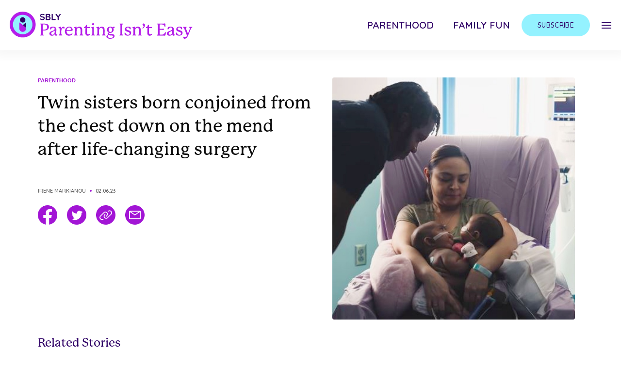

--- FILE ---
content_type: text/html; charset=UTF-8
request_url: https://parentingisnteasy.co/conjoined-twins-separated-16-weeks-old/?
body_size: 23206
content:
<!DOCTYPE html>
<!--
  ___ ___ _ __   __  __  __        _ _      
 / __| _ ) |\ \ / / |  \/  |___ __| (_)__ _ 
 \__ \ _ \ |_\ V /  | |\/| / -_) _` | / _` |
 |___/___/____|_|   |_|  |_\___\__,_|_\__,_|
                                            
-->
<html xmlns="http://www.w3.org/1999/xhtml" xml:lang="en" lang="en">
<head><script>(function(w,i,g){w[g]=w[g]||[];if(typeof w[g].push=='function')w[g].push(i)})
(window,'GTM-KBZL57','google_tags_first_party');</script><script>(function(w,d,s,l){w[l]=w[l]||[];(function(){w[l].push(arguments);})('set', 'developer_id.dYzg1YT', true);
		w[l].push({'gtm.start':new Date().getTime(),event:'gtm.js'});var f=d.getElementsByTagName(s)[0],
		j=d.createElement(s);j.async=true;j.src='/7kp7/';
		f.parentNode.insertBefore(j,f);
		})(window,document,'script','dataLayer');</script>
  <title>
    Twin sisters born conjoined from the chest down on the mend after life-changing surgery  </title>

  <!-- DNS Prefetch -->
  <link rel="dns-prefetch" href="//rt-cdn.ad-score.com/" />
  <link rel="dns-prefetch" href="//pleasantpump.com/" />
  <link rel="dns-prefetch" href="//enormousearth.com/" />
  <link rel="dns-prefetch" href="//cdn.livesession.io/" />  
  <link rel="dns-prefetch" href="//connect.facebook.net">
  <link rel="dns-prefetch" href="//www.google-analytics.com">
  <link rel="dns-prefetch" href="////cdn.parentingisnteasy.co">
  <link rel="dns-prefetch" href="//ajax.googleapis.com">
  <link rel="dns-prefetch" href="//www.googletagmanager.com">
  <link rel="dns-prefetch" href="//imasdk.googleapis.com">

  <!-- Preconnect -->
  <link rel="preconnect" href="//geo.shareably.net/">
  <link rel="preconnect" href="//securepubads.g.doubleclick.net">
  <link rel="preconnect" href="//c.amazon-adsystem.com">

  <link rel='preconnect dns-prefetch' href='https://api.config-security.com/' crossorigin />
  <link rel='preconnect dns-prefetch' href='https://conf.config-security.com/' crossorigin />

  <!-- Preload Styles -->
  <link rel="preload" href="//use.typekit.net/jbs7uez.css" as="style">
  <link rel="preload" href="//fonts.googleapis.com/css2?family=Quicksand:wght@400;500;600&display=swap" as="style">

  <!-- Preload Scripts -->
  <link rel="preload" href="//securepubads.g.doubleclick.net/tag/js/gpt.js" as="script">
  <link rel="preload" href="//c.amazon-adsystem.com/aax2/apstag.js" as="script">
  <link rel="preload" href="//cdn.parentingisnteasy.co/sbly-ads/sbly-prebid-v8.40.0-2024-03-14.js" as="script">

  <meta name='viewport' content='width=device-width, maximum-scale=1.0, minimum-scale=1.0, initial-scale=1.0' />
  <meta http-equiv="content-type" content="text/html; charset=utf-8" />
  <link rel="shortcut icon" href="https://cdn.parentingisnteasy.co/wp-content/themes/sbly-media/assets/img/logos/profile_parenting_32x32.png" />
  <meta property="fb:app_id" content="461432517330047" />
  <meta property="fb:pages" content="1556259461269806">
  <meta property="fb:pages" content="1317911488235437">
  <meta property="fb:pages" content="1020352408000047">
  <meta property="fb:pages" content="1295482317129384">
  <meta property="fb:pages" content="1102199946478493">
  <meta property="fb:pages" content="332166993641234">
  <meta property="fb:pages" content="325171501147447">
  <meta property="fb:pages" content="117977898642895">
  <meta property="fb:pages" content="572203686296623">
  <meta property="fb:pages" content="1953720338002189">
  <meta property="fb:pages" content="806049016161329">
  <meta property="article:author" content="parentingisnteasyofficial">
  <meta property="article:publisher" content="parentingisnteasyofficial">

  <script>
    window.sblyScriptConfig = window.sblyScriptConfig ?? {};
    window.sblyScriptConfig = {
      cdnURL: '//cdn.parentingisnteasy.co'
    };
  </script>

  <script>
    var __cbSdkHost = "https://capig.shareably.net/";
    var __cbSdkSettings={'cbq':{destinations:[{name:"cloudbridge"},],
    "host":__cbSdkHost,"globalVar":"cbq",}};
  </script>

  <script>(function(w,d,s,l,i){w[l]=w[l]||[];w[l].push({'gtm.start':
  new Date().getTime(),event:'gtm.js'});var f=d.getElementsByTagName(s)[0],
  j=d.createElement(s),dl=l!='dataLayer'?'&l='+l:'';j.async=true;j.src=
  'https://www.googletagmanager.com/gtm.js?id='+i+dl;f.parentNode.insertBefore(j,f);
  })(window,document,'script','dataLayer','GTM-KBZL57');</script>
  <noscript><iframe src="https://www.googletagmanager.com/ns.html?id=GTM-KBZL57"
height="0" width="0" style="display:none;visibility:hidden"></iframe></noscript>

  <!-- Internal CSS to allow rest of CSS to be async -->
  <style type="text/css">
    button{background-color:transparent;background-image:none}.tracking-wide{letter-spacing:.025em}.tracking-wider{letter-spacing:.05em}.margin-x--50vw{margin-left:-50vw;margin-right:-50vw}.inset-x-2\/4{left:50%;right:50%}.mr-auto{margin-right:auto}.justify-self-start{justify-self:start}audio,canvas,embed,iframe,img,object,svg,video{display:block;vertical-align:middle}img,video{height:auto;max-width:100%}img{border-style:solid}.outline-none{outline:2px solid transparent;outline-offset:2px}.max-w-\[1240px\]{max-width:1240px}.max-w-\[1125px\]{max-width:1125px}.max-w-\[700px\]{max-width:700px}.max-w-\[800px\]{max-width:800px}.max-w-\[100px\]{max-width:100px}.max-w-\[335px\]{max-width:335px}.max-w-full{max-width:100%}.max-w-xs{max-width:20rem}.max-w-\[350px\]{max-width:350px}.max-w-\[922px\]{max-width:922px}.max-w-\[246px\]{max-width:246px}.h-\[40px\]{height:40px}.mt-4{margin-top:1rem}.ml-16{margin-left:4rem}.mt-10{margin-top:2.5rem}.mb-10{margin-bottom:2.5rem}.mb-4{margin-bottom:1rem}.mb-6{margin-bottom:1.5rem}.w-screen{width:100vw}.flex-row{flex-direction:row}.flex-wrap{flex-wrap:wrap}.justify-end{justify-content:flex-end}.justify-center{justify-content:center}.justify-between{justify-content:space-between}.px-5{padding-left:1.25rem;padding-right:1.25rem}.px-6{padding-left:1.5rem;padding-right:1.5rem}.py-8{padding-bottom:2rem;padding-top:2rem}.py-5{padding-bottom:1.25rem;padding-top:1.25rem}.py-4{padding-bottom:1rem;padding-top:1rem}.py-3{padding-bottom:.75rem;padding-top:.75rem}.px-8{padding-left:2rem;padding-right:2rem}.px-7{padding-left:1.75rem;padding-right:1.75rem}.px-16{padding-left:4rem;padding-right:4rem}.py-6{padding-bottom:1.5rem;padding-top:1.5rem}.px-4{padding-left:1rem;padding-right:1rem}.py-2{padding-bottom:.5rem;padding-top:.5rem}.px-1{padding-left:.25rem;padding-right:.25rem}.py-1{padding-bottom:.25rem;padding-top:.25rem}.px-3{padding-left:.75rem;padding-right:.75rem}.overflow-hidden{overflow:hidden}.overflow-x-auto{overflow-x:auto}.overflow-x-hidden{overflow-x:hidden}.overflow-y-hidden{overflow-y:hidden}.overflow-y-scroll{overflow-y:scroll}.h-screen{height:100vh}.underline{text-decoration:underline}.uppercase{text-transform:uppercase}.opacity-0{opacity:0}.select-none{user-select:none}.shadow-nav-header{--tw-shadow:0px 0px 20px 10px rgba(0,0,0,0.04)}.shadow-nav-header,.shadow-nav-menu-social-mobile{box-shadow:var(--tw-ring-offset-shadow,0 0 #0000),var(--tw-ring-shadow,0 0 #0000),var(--tw-shadow)}.shadow-nav-menu-social-mobile{--tw-shadow:0px 0px 10px 5px rgba(0,0,0,0.04)}.items-center{align-items:center}.items-stretch{align-items:stretch}.flex-col{flex-direction:column}.block{display:block}.fixed{position:fixed}.absolute{position:absolute}.relative{position:relative}.top-0{top:0}.right-0{right:0}.flex{display:flex}.flex-full{flex:0 0 100%}.flex-shrink-0{flex-shrink:0}.flex-grow{flex-grow:1}.table{display:table}.grid{display:grid}.hidden{display:none}.m-auto{margin:auto}.m-3{margin:.75rem}.mx-auto{margin-left:auto;margin-right:auto}body{font-family:system-ui,-apple-system,Segoe UI,Roboto,Helvetica,Arial,sans-serif,Apple Color Emoji,Segoe UI Emoji;margin:0}body{font-family:inherit;line-height:inherit}.text-center{text-align:center}.text-right{text-align:right}.text-5xl{font-size:3rem;line-height:1}.text-sm{font-size:.875rem;line-height:1.25rem}.text-lg{font-size:1.125rem;line-height:1.75rem}.text-3xl{font-size:1.875rem;line-height:2.25rem}.text-2xl{font-size:1.5rem;line-height:2rem}.text-4xl{font-size:2.25rem;line-height:2.5rem}.text-base{font-size:1rem;line-height:1.5rem}.text-xs{font-size:.75rem;line-height:1rem}.text-xl{font-size:1.25rem;line-height:1.75rem}.text-2xs{font-size:.675rem;line-height:.75rem}.text-2\.5xl{font-size:1.75rem;line-height:2.125rem}.text-indigo-dark{--tw-text-opacity:1;color:rgba(47,0,102,var(--tw-text-opacity))}.text-black-light{--tw-text-opacity:1;color:rgba(12,12,12,var(--tw-text-opacity))}.text-primary-color{--tw-text-opacity:1;color:rgba(0,96,240,var(--tw-text-opacity))}.text-gray-dark{--tw-text-opacity:1;color:rgba(99,99,99,var(--tw-text-opacity))}.text-white{--tw-text-opacity:1;color:rgba(255,255,255,var(--tw-text-opacity))}.font-info{font-family:Quicksand,sans-serif}.font-header{font-family:p22-mackinac-pro,serif}.font-body{font-family:Acumin Pro,sans-serif}.font-semibold{font-weight:600}.font-medium{font-weight:500}.font-light{font-weight:300}.font-bold{font-weight:700}.line-clamp-3{-webkit-line-clamp:3}.line-clamp-3,.line-clamp-4{-webkit-box-orient:vertical;display:-webkit-box;overflow:hidden}.line-clamp-4{-webkit-line-clamp:4}.translate-x-full{--tw-translate-x:100%;transform:var(--tw-transform)}*,:after,:before{border:0 solid;box-sizing:border-box}*,:after,:before{--tw-translate-x:0;--tw-translate-y:0;--tw-rotate:0;--tw-skew-x:0;--tw-skew-y:0;--tw-scale-x:1;--tw-scale-y:1;--tw-transform:translateX(var(--tw-translate-x)) translateY(var(--tw-translate-y)) rotate(var(--tw-rotate)) skewX(var(--tw-skew-x)) skewY(var(--tw-skew-y)) scaleX(var(--tw-scale-x)) scaleY(var(--tw-scale-y));--tw-border-opacity:1;--tw-shadow:0 0 #0000;--tw-ring-inset:var(--tw-empty, );/*!*//*!*/--tw-ring-offset-width:0px;--tw-ring-offset-color:#fff;--tw-ring-color:rgba(59,130,246,0.5);--tw-ring-offset-shadow:0 0 #0000;--tw-ring-shadow:0 0 #0000;--tw-blur:var(--tw-empty, );/*!*//*!*/--tw-brightness:var(--tw-empty, );/*!*//*!*/--tw-contrast:var(--tw-empty, );/*!*//*!*/--tw-grayscale:var(--tw-empty, );/*!*//*!*/--tw-hue-rotate:var(--tw-empty, );/*!*//*!*/--tw-invert:var(--tw-empty, );/*!*//*!*/--tw-saturate:var(--tw-empty, );/*!*//*!*/--tw-sepia:var(--tw-empty, );/*!*//*!*/--tw-drop-shadow:var(--tw-empty, );/*!*//*!*/--tw-filter:var(--tw-blur) var(--tw-brightness) var(--tw-contrast) var(--tw-grayscale) var(--tw-hue-rotate) var(--tw-invert) var(--tw-saturate) var(--tw-sepia) var(--tw-drop-shadow);--tw-backdrop-blur:var(--tw-empty, );/*!*//*!*/--tw-backdrop-brightness:var(--tw-empty, );/*!*//*!*/--tw-backdrop-contrast:var(--tw-empty, );/*!*//*!*/--tw-backdrop-grayscale:var(--tw-empty, );/*!*//*!*/--tw-backdrop-hue-rotate:var(--tw-empty, );/*!*//*!*/--tw-backdrop-invert:var(--tw-empty, );/*!*//*!*/--tw-backdrop-opacity:var(--tw-empty, );/*!*//*!*/--tw-backdrop-saturate:var(--tw-empty, );/*!*//*!*/--tw-backdrop-sepia:var(--tw-empty, );/*!*//*!*/--tw-backdrop-filter:var(--tw-backdrop-blur) var(--tw-backdrop-brightness) var(--tw-backdrop-contrast) var(--tw-backdrop-grayscale) var(--tw-backdrop-hue-rotate) var(--tw-backdrop-invert) var(--tw-backdrop-opacity) var(--tw-backdrop-saturate) var(--tw-backdrop-sepia);border-color:rgba(229,231,235,var(--tw-border-opacity))}html{-webkit-text-size-adjust:100%;line-height:1.15;-moz-tab-size:4;tab-size:4}html{font-family:ui-sans-serif,system-ui,-apple-system,BlinkMacSystemFont,Segoe UI,Roboto,Helvetica Neue,Arial,Noto Sans,sans-serif,Apple Color Emoji,Segoe UI Emoji,Segoe UI Symbol,Noto Color Emoji;line-height:1.5}
  </style>

  <link rel="stylesheet" href="https://use.typekit.net/jbs7uez.css" media="print" onload="this.media='all'">
  <link href="https://fonts.googleapis.com/css2?family=Quicksand:wght@400;500;600&display=swap" rel="stylesheet" media="print" onload="this.media='all'">
  <script src="//ajax.googleapis.com/ajax/libs/jquery/3.6.0/jquery.min.js"></script>

  <script type="text/javascript">
    window.YETT_BLACKLIST = [
      /facebook/,
      /pinterest/,
      /sovrn/,
      /pinimg/,
      /twitter/,
      /sc-static/,
      /scevent/,
      /outbrain/,
      /lijit/,
      /quantserve/,
      /google-analytics/,
      /newrelic/,
      /air\.tv/,
      /scorecardresearch/,
      /youtube/,
      /doubleclick/,
      /googletagservices/,
      /googletagmanager/,
      /apstag/,
      /primis/,
      /teads/,
      /vidazoo/,
      /audigent/,
      /keywee/,
      /prebid/,
      /ay\.delivery/,
      /sbly-5MCYp6nMoQ/
    ];
  </script>

  <!-- Google tag (gtag.js) -->
  <script async src="https://www.googletagmanager.com/gtag/js?id=G-BLNK4GK8Y7"></script>
  <script>
    window.dataLayer = window.dataLayer || [];
    function gtag(){dataLayer.push(arguments);}
    gtag('js', new Date());

    gtag('config', 'G-BLNK4GK8Y7');
  </script>

  <meta name='robots' content='index, follow, max-image-preview:large, max-snippet:-1, max-video-preview:-1' />

	<!-- This site is optimized with the Yoast SEO plugin v19.14 - https://yoast.com/wordpress/plugins/seo/ -->
	<link rel="canonical" href="https://parentingisnteasy.co/conjoined-twins-separated-16-weeks-old/" />
	<meta property="og:locale" content="en_US" />
	<meta property="og:type" content="article" />
	<meta property="og:title" content="Twin sisters born conjoined from the chest down on the mend after life-changing surgery" />
	<meta property="og:description" content="As one can imagine their parents were fearful and emotional." />
	<meta property="og:url" content="https://parentingisnteasy.co/conjoined-twins-separated-16-weeks-old/" />
	<meta property="og:site_name" content="Parenting Isn&#039;t Easy" />
	<meta property="article:published_time" content="2023-02-07T01:32:43+00:00" />
	<meta property="article:modified_time" content="2023-02-07T01:35:49+00:00" />
	<meta property="og:image" content="https://cdn.parentingisnteasy.co/wp-content/uploads/2023/01/06162434/conjoined_ftd.jpg" />
	<meta property="og:image:width" content="1200" />
	<meta property="og:image:height" content="630" />
	<meta property="og:image:type" content="image/jpeg" />
	<meta name="author" content="Irene Markianou" />
	<meta name="twitter:card" content="summary_large_image" />
	<meta name="twitter:title" content="Twin sisters born conjoined from the chest down on the mend after life-changing surgery" />
	<meta name="twitter:description" content="As one can imagine their parents were fearful and emotional." />
	<meta name="twitter:image" content="https://cdn.parentingisnteasy.co/wp-content/uploads/2023/01/06162434/conjoined_ftd.jpg" />
	<meta name="twitter:creator" content="@shareably" />
	<meta name="twitter:site" content="@shareably" />
	<meta name="twitter:label1" content="Written by" />
	<meta name="twitter:data1" content="Irene Markianou" />
	<meta name="twitter:label2" content="Est. reading time" />
	<meta name="twitter:data2" content="5 minutes" />
	<script type="application/ld+json" class="yoast-schema-graph">{"@context":"https://schema.org","@graph":[{"@type":"WebPage","@id":"https://parentingisnteasy.co/conjoined-twins-separated-16-weeks-old/","url":"https://parentingisnteasy.co/conjoined-twins-separated-16-weeks-old/","name":"Twin sisters born conjoined from the chest down on the mend after life-changing surgery - Parenting Isn't Easy","isPartOf":{"@id":"https://parentingisnteasy.co/#website"},"primaryImageOfPage":{"@id":"https://parentingisnteasy.co/conjoined-twins-separated-16-weeks-old/#primaryimage"},"image":{"@id":"https://parentingisnteasy.co/conjoined-twins-separated-16-weeks-old/#primaryimage"},"thumbnailUrl":"https://cdn.parentingisnteasy.co/wp-content/uploads/2023/01/06162434/conjoined_ftd.jpg","datePublished":"2023-02-07T01:32:43+00:00","dateModified":"2023-02-07T01:35:49+00:00","author":{"@id":"https://parentingisnteasy.co/#/schema/person/05ae1c0d4e4aa99b12f7575e573ae1a0"},"breadcrumb":{"@id":"https://parentingisnteasy.co/conjoined-twins-separated-16-weeks-old/#breadcrumb"},"inLanguage":"en-US","potentialAction":[{"@type":"ReadAction","target":["https://parentingisnteasy.co/conjoined-twins-separated-16-weeks-old/"]}]},{"@type":"ImageObject","inLanguage":"en-US","@id":"https://parentingisnteasy.co/conjoined-twins-separated-16-weeks-old/#primaryimage","url":"https://cdn.parentingisnteasy.co/wp-content/uploads/2023/01/06162434/conjoined_ftd.jpg","contentUrl":"https://cdn.parentingisnteasy.co/wp-content/uploads/2023/01/06162434/conjoined_ftd.jpg","width":1200,"height":630},{"@type":"BreadcrumbList","@id":"https://parentingisnteasy.co/conjoined-twins-separated-16-weeks-old/#breadcrumb","itemListElement":[{"@type":"ListItem","position":1,"name":"Home","item":"https://parentingisnteasy.co/"},{"@type":"ListItem","position":2,"name":"Twin sisters born conjoined from the chest down on the mend after life-changing surgery"}]},{"@type":"WebSite","@id":"https://parentingisnteasy.co/#website","url":"https://parentingisnteasy.co/","name":"Parenting Isn't Easy","description":"","potentialAction":[{"@type":"SearchAction","target":{"@type":"EntryPoint","urlTemplate":"https://parentingisnteasy.co/?s={search_term_string}"},"query-input":"required name=search_term_string"}],"inLanguage":"en-US"},{"@type":"Person","@id":"https://parentingisnteasy.co/#/schema/person/05ae1c0d4e4aa99b12f7575e573ae1a0","name":"Irene Markianou","image":{"@type":"ImageObject","inLanguage":"en-US","@id":"https://parentingisnteasy.co/#/schema/person/image/","url":"https://secure.gravatar.com/avatar/993530989033ce0b0141d747b8435177?s=96&d=mm&r=g","contentUrl":"https://secure.gravatar.com/avatar/993530989033ce0b0141d747b8435177?s=96&d=mm&r=g","caption":"Irene Markianou"},"url":"https://parentingisnteasy.co/author/imarkianou/"}]}</script>
	<!-- / Yoast SEO plugin. -->


<link rel='dns-prefetch' href='//cdn.shareably.net' />
<link rel='dns-prefetch' href='//cdn.jsdelivr.net' />
<link rel='dns-prefetch' href='//cdnjs.cloudflare.com' />
<link rel='dns-prefetch' href='//kit.fontawesome.com' />
<link rel='dns-prefetch' href='//cdn.parentingisnteasy.co' />
<link rel="alternate" type="application/rss+xml" title="Parenting Isn&#039;t Easy &raquo; Twin sisters born conjoined from the chest down on the mend after life-changing surgery Comments Feed" href="https://parentingisnteasy.co/conjoined-twins-separated-16-weeks-old/feed/" />
<style id='classic-theme-styles-inline-css' type='text/css'>
/*! This file is auto-generated */
.wp-block-button__link{color:#fff;background-color:#32373c;border-radius:9999px;box-shadow:none;text-decoration:none;padding:calc(.667em + 2px) calc(1.333em + 2px);font-size:1.125em}.wp-block-file__button{background:#32373c;color:#fff;text-decoration:none}
</style>
<style id='global-styles-inline-css' type='text/css'>
body{--wp--preset--color--black: #000000;--wp--preset--color--cyan-bluish-gray: #abb8c3;--wp--preset--color--white: #ffffff;--wp--preset--color--pale-pink: #f78da7;--wp--preset--color--vivid-red: #cf2e2e;--wp--preset--color--luminous-vivid-orange: #ff6900;--wp--preset--color--luminous-vivid-amber: #fcb900;--wp--preset--color--light-green-cyan: #7bdcb5;--wp--preset--color--vivid-green-cyan: #00d084;--wp--preset--color--pale-cyan-blue: #8ed1fc;--wp--preset--color--vivid-cyan-blue: #0693e3;--wp--preset--color--vivid-purple: #9b51e0;--wp--preset--gradient--vivid-cyan-blue-to-vivid-purple: linear-gradient(135deg,rgba(6,147,227,1) 0%,rgb(155,81,224) 100%);--wp--preset--gradient--light-green-cyan-to-vivid-green-cyan: linear-gradient(135deg,rgb(122,220,180) 0%,rgb(0,208,130) 100%);--wp--preset--gradient--luminous-vivid-amber-to-luminous-vivid-orange: linear-gradient(135deg,rgba(252,185,0,1) 0%,rgba(255,105,0,1) 100%);--wp--preset--gradient--luminous-vivid-orange-to-vivid-red: linear-gradient(135deg,rgba(255,105,0,1) 0%,rgb(207,46,46) 100%);--wp--preset--gradient--very-light-gray-to-cyan-bluish-gray: linear-gradient(135deg,rgb(238,238,238) 0%,rgb(169,184,195) 100%);--wp--preset--gradient--cool-to-warm-spectrum: linear-gradient(135deg,rgb(74,234,220) 0%,rgb(151,120,209) 20%,rgb(207,42,186) 40%,rgb(238,44,130) 60%,rgb(251,105,98) 80%,rgb(254,248,76) 100%);--wp--preset--gradient--blush-light-purple: linear-gradient(135deg,rgb(255,206,236) 0%,rgb(152,150,240) 100%);--wp--preset--gradient--blush-bordeaux: linear-gradient(135deg,rgb(254,205,165) 0%,rgb(254,45,45) 50%,rgb(107,0,62) 100%);--wp--preset--gradient--luminous-dusk: linear-gradient(135deg,rgb(255,203,112) 0%,rgb(199,81,192) 50%,rgb(65,88,208) 100%);--wp--preset--gradient--pale-ocean: linear-gradient(135deg,rgb(255,245,203) 0%,rgb(182,227,212) 50%,rgb(51,167,181) 100%);--wp--preset--gradient--electric-grass: linear-gradient(135deg,rgb(202,248,128) 0%,rgb(113,206,126) 100%);--wp--preset--gradient--midnight: linear-gradient(135deg,rgb(2,3,129) 0%,rgb(40,116,252) 100%);--wp--preset--font-size--small: 13px;--wp--preset--font-size--medium: 20px;--wp--preset--font-size--large: 36px;--wp--preset--font-size--x-large: 42px;--wp--preset--spacing--20: 0.44rem;--wp--preset--spacing--30: 0.67rem;--wp--preset--spacing--40: 1rem;--wp--preset--spacing--50: 1.5rem;--wp--preset--spacing--60: 2.25rem;--wp--preset--spacing--70: 3.38rem;--wp--preset--spacing--80: 5.06rem;--wp--preset--shadow--natural: 6px 6px 9px rgba(0, 0, 0, 0.2);--wp--preset--shadow--deep: 12px 12px 50px rgba(0, 0, 0, 0.4);--wp--preset--shadow--sharp: 6px 6px 0px rgba(0, 0, 0, 0.2);--wp--preset--shadow--outlined: 6px 6px 0px -3px rgba(255, 255, 255, 1), 6px 6px rgba(0, 0, 0, 1);--wp--preset--shadow--crisp: 6px 6px 0px rgba(0, 0, 0, 1);}:where(.is-layout-flex){gap: 0.5em;}:where(.is-layout-grid){gap: 0.5em;}body .is-layout-flex{display: flex;}body .is-layout-flex{flex-wrap: wrap;align-items: center;}body .is-layout-flex > *{margin: 0;}body .is-layout-grid{display: grid;}body .is-layout-grid > *{margin: 0;}:where(.wp-block-columns.is-layout-flex){gap: 2em;}:where(.wp-block-columns.is-layout-grid){gap: 2em;}:where(.wp-block-post-template.is-layout-flex){gap: 1.25em;}:where(.wp-block-post-template.is-layout-grid){gap: 1.25em;}.has-black-color{color: var(--wp--preset--color--black) !important;}.has-cyan-bluish-gray-color{color: var(--wp--preset--color--cyan-bluish-gray) !important;}.has-white-color{color: var(--wp--preset--color--white) !important;}.has-pale-pink-color{color: var(--wp--preset--color--pale-pink) !important;}.has-vivid-red-color{color: var(--wp--preset--color--vivid-red) !important;}.has-luminous-vivid-orange-color{color: var(--wp--preset--color--luminous-vivid-orange) !important;}.has-luminous-vivid-amber-color{color: var(--wp--preset--color--luminous-vivid-amber) !important;}.has-light-green-cyan-color{color: var(--wp--preset--color--light-green-cyan) !important;}.has-vivid-green-cyan-color{color: var(--wp--preset--color--vivid-green-cyan) !important;}.has-pale-cyan-blue-color{color: var(--wp--preset--color--pale-cyan-blue) !important;}.has-vivid-cyan-blue-color{color: var(--wp--preset--color--vivid-cyan-blue) !important;}.has-vivid-purple-color{color: var(--wp--preset--color--vivid-purple) !important;}.has-black-background-color{background-color: var(--wp--preset--color--black) !important;}.has-cyan-bluish-gray-background-color{background-color: var(--wp--preset--color--cyan-bluish-gray) !important;}.has-white-background-color{background-color: var(--wp--preset--color--white) !important;}.has-pale-pink-background-color{background-color: var(--wp--preset--color--pale-pink) !important;}.has-vivid-red-background-color{background-color: var(--wp--preset--color--vivid-red) !important;}.has-luminous-vivid-orange-background-color{background-color: var(--wp--preset--color--luminous-vivid-orange) !important;}.has-luminous-vivid-amber-background-color{background-color: var(--wp--preset--color--luminous-vivid-amber) !important;}.has-light-green-cyan-background-color{background-color: var(--wp--preset--color--light-green-cyan) !important;}.has-vivid-green-cyan-background-color{background-color: var(--wp--preset--color--vivid-green-cyan) !important;}.has-pale-cyan-blue-background-color{background-color: var(--wp--preset--color--pale-cyan-blue) !important;}.has-vivid-cyan-blue-background-color{background-color: var(--wp--preset--color--vivid-cyan-blue) !important;}.has-vivid-purple-background-color{background-color: var(--wp--preset--color--vivid-purple) !important;}.has-black-border-color{border-color: var(--wp--preset--color--black) !important;}.has-cyan-bluish-gray-border-color{border-color: var(--wp--preset--color--cyan-bluish-gray) !important;}.has-white-border-color{border-color: var(--wp--preset--color--white) !important;}.has-pale-pink-border-color{border-color: var(--wp--preset--color--pale-pink) !important;}.has-vivid-red-border-color{border-color: var(--wp--preset--color--vivid-red) !important;}.has-luminous-vivid-orange-border-color{border-color: var(--wp--preset--color--luminous-vivid-orange) !important;}.has-luminous-vivid-amber-border-color{border-color: var(--wp--preset--color--luminous-vivid-amber) !important;}.has-light-green-cyan-border-color{border-color: var(--wp--preset--color--light-green-cyan) !important;}.has-vivid-green-cyan-border-color{border-color: var(--wp--preset--color--vivid-green-cyan) !important;}.has-pale-cyan-blue-border-color{border-color: var(--wp--preset--color--pale-cyan-blue) !important;}.has-vivid-cyan-blue-border-color{border-color: var(--wp--preset--color--vivid-cyan-blue) !important;}.has-vivid-purple-border-color{border-color: var(--wp--preset--color--vivid-purple) !important;}.has-vivid-cyan-blue-to-vivid-purple-gradient-background{background: var(--wp--preset--gradient--vivid-cyan-blue-to-vivid-purple) !important;}.has-light-green-cyan-to-vivid-green-cyan-gradient-background{background: var(--wp--preset--gradient--light-green-cyan-to-vivid-green-cyan) !important;}.has-luminous-vivid-amber-to-luminous-vivid-orange-gradient-background{background: var(--wp--preset--gradient--luminous-vivid-amber-to-luminous-vivid-orange) !important;}.has-luminous-vivid-orange-to-vivid-red-gradient-background{background: var(--wp--preset--gradient--luminous-vivid-orange-to-vivid-red) !important;}.has-very-light-gray-to-cyan-bluish-gray-gradient-background{background: var(--wp--preset--gradient--very-light-gray-to-cyan-bluish-gray) !important;}.has-cool-to-warm-spectrum-gradient-background{background: var(--wp--preset--gradient--cool-to-warm-spectrum) !important;}.has-blush-light-purple-gradient-background{background: var(--wp--preset--gradient--blush-light-purple) !important;}.has-blush-bordeaux-gradient-background{background: var(--wp--preset--gradient--blush-bordeaux) !important;}.has-luminous-dusk-gradient-background{background: var(--wp--preset--gradient--luminous-dusk) !important;}.has-pale-ocean-gradient-background{background: var(--wp--preset--gradient--pale-ocean) !important;}.has-electric-grass-gradient-background{background: var(--wp--preset--gradient--electric-grass) !important;}.has-midnight-gradient-background{background: var(--wp--preset--gradient--midnight) !important;}.has-small-font-size{font-size: var(--wp--preset--font-size--small) !important;}.has-medium-font-size{font-size: var(--wp--preset--font-size--medium) !important;}.has-large-font-size{font-size: var(--wp--preset--font-size--large) !important;}.has-x-large-font-size{font-size: var(--wp--preset--font-size--x-large) !important;}
.wp-block-navigation a:where(:not(.wp-element-button)){color: inherit;}
:where(.wp-block-post-template.is-layout-flex){gap: 1.25em;}:where(.wp-block-post-template.is-layout-grid){gap: 1.25em;}
:where(.wp-block-columns.is-layout-flex){gap: 2em;}:where(.wp-block-columns.is-layout-grid){gap: 2em;}
.wp-block-pullquote{font-size: 1.5em;line-height: 1.6;}
</style>
<link rel='stylesheet' id='slideshow-react-app-styles-css' href='https://cdn.shareably.net/react-formats/react-slideshow-app/dist/slideshow-plugin.Ty_3vzUH.css?ver=6.5.3' type='text/css' media='all' />
<link rel='stylesheet' id='arve-main-css' href='https://parentingisnteasy.co/app/plugins/advanced-responsive-video-embedder/build/main.css?ver=65e39613de04e27403b1' type='text/css' media='all' />
<style id='cta-review-styles-inline-css' type='text/css'>

*, ::before, ::after{--tw-border-spacing-x:0;--tw-border-spacing-y:0;--tw-translate-x:0;--tw-translate-y:0;--tw-rotate:0;--tw-skew-x:0;--tw-skew-y:0;--tw-scale-x:1;--tw-scale-y:1;--tw-pan-x: ;--tw-pan-y: ;--tw-pinch-zoom: ;--tw-scroll-snap-strictness:proximity;--tw-gradient-from-position: ;--tw-gradient-via-position: ;--tw-gradient-to-position: ;--tw-ordinal: ;--tw-slashed-zero: ;--tw-numeric-figure: ;--tw-numeric-spacing: ;--tw-numeric-fraction: ;--tw-ring-inset: ;--tw-ring-offset-width:0px;--tw-ring-offset-color:#fff;--tw-ring-color:rgb(59 130 246 / 0.5);--tw-ring-offset-shadow:0 0 #0000;--tw-ring-shadow:0 0 #0000;--tw-shadow:0 0 #0000;--tw-shadow-colored:0 0 #0000;--tw-blur: ;--tw-brightness: ;--tw-contrast: ;--tw-grayscale: ;--tw-hue-rotate: ;--tw-invert: ;--tw-saturate: ;--tw-sepia: ;--tw-drop-shadow: ;--tw-backdrop-blur: ;--tw-backdrop-brightness: ;--tw-backdrop-contrast: ;--tw-backdrop-grayscale: ;--tw-backdrop-hue-rotate: ;--tw-backdrop-invert: ;--tw-backdrop-opacity: ;--tw-backdrop-saturate: ;--tw-backdrop-sepia: ;--tw-contain-size: ;--tw-contain-layout: ;--tw-contain-paint: ;--tw-contain-style: }::backdrop{--tw-border-spacing-x:0;--tw-border-spacing-y:0;--tw-translate-x:0;--tw-translate-y:0;--tw-rotate:0;--tw-skew-x:0;--tw-skew-y:0;--tw-scale-x:1;--tw-scale-y:1;--tw-pan-x: ;--tw-pan-y: ;--tw-pinch-zoom: ;--tw-scroll-snap-strictness:proximity;--tw-gradient-from-position: ;--tw-gradient-via-position: ;--tw-gradient-to-position: ;--tw-ordinal: ;--tw-slashed-zero: ;--tw-numeric-figure: ;--tw-numeric-spacing: ;--tw-numeric-fraction: ;--tw-ring-inset: ;--tw-ring-offset-width:0px;--tw-ring-offset-color:#fff;--tw-ring-color:rgb(59 130 246 / 0.5);--tw-ring-offset-shadow:0 0 #0000;--tw-ring-shadow:0 0 #0000;--tw-shadow:0 0 #0000;--tw-shadow-colored:0 0 #0000;--tw-blur: ;--tw-brightness: ;--tw-contrast: ;--tw-grayscale: ;--tw-hue-rotate: ;--tw-invert: ;--tw-saturate: ;--tw-sepia: ;--tw-drop-shadow: ;--tw-backdrop-blur: ;--tw-backdrop-brightness: ;--tw-backdrop-contrast: ;--tw-backdrop-grayscale: ;--tw-backdrop-hue-rotate: ;--tw-backdrop-invert: ;--tw-backdrop-opacity: ;--tw-backdrop-saturate: ;--tw-backdrop-sepia: ;--tw-contain-size: ;--tw-contain-layout: ;--tw-contain-paint: ;--tw-contain-style: }/* ! tailwindcss v3.4.17 | MIT License | https://tailwindcss.com */*,::after,::before{box-sizing:border-box;border-width:0;border-style:solid;border-color:#e5e7eb}::after,::before{--tw-content:''}:host,html{line-height:1.5;-webkit-text-size-adjust:100%;-moz-tab-size:4;tab-size:4;font-family:ui-sans-serif, system-ui, sans-serif;font-feature-settings:normal;font-variation-settings:normal;-webkit-tap-highlight-color:transparent}body{margin:0;line-height:inherit}hr{height:0;color:inherit;border-top-width:1px}abbr:where([title]){-webkit-text-decoration:underline dotted;text-decoration:underline dotted}h1,h2,h3,h4,h5,h6{font-size:inherit;font-weight:inherit}a{color:inherit;text-decoration:inherit}b,strong{font-weight:bolder}code,kbd,pre,samp{font-family:ui-monospace, SFMono-Regular, Menlo, Monaco, Consolas, monospace;font-feature-settings:normal;font-variation-settings:normal;font-size:1em}small{font-size:80%}sub,sup{font-size:75%;line-height:0;position:relative;vertical-align:baseline}sub{bottom:-.25em}sup{top:-.5em}table{text-indent:0;border-color:inherit;border-collapse:collapse}button,input,optgroup,select,textarea{font-family:inherit;font-feature-settings:inherit;font-variation-settings:inherit;font-size:100%;font-weight:inherit;line-height:inherit;letter-spacing:inherit;color:inherit;margin:0;padding:0}button,select{text-transform:none}button,input:where([type=button]),input:where([type=reset]),input:where([type=submit]){-webkit-appearance:button;background-color:transparent;background-image:none}:-moz-focusring{outline:auto}:-moz-ui-invalid{box-shadow:none}progress{vertical-align:baseline}::-webkit-inner-spin-button,::-webkit-outer-spin-button{height:auto}[type=search]{-webkit-appearance:textfield;outline-offset:-2px}::-webkit-search-decoration{-webkit-appearance:none}::-webkit-file-upload-button{-webkit-appearance:button;font:inherit}summary{display:list-item}blockquote,dd,dl,figure,h1,h2,h3,h4,h5,h6,hr,p,pre{margin:0}fieldset{margin:0;padding:0}legend{padding:0}menu,ol,ul{list-style:none;margin:0;padding:0}dialog{padding:0}textarea{resize:vertical}input::placeholder,textarea::placeholder{opacity:1;color:#9ca3af}[role=button],button{cursor:pointer}:disabled{cursor:default}audio,canvas,embed,iframe,img,object,svg,video{display:block;vertical-align:middle}img,video{max-width:100%;height:auto}[hidden]:where(:not([hidden=until-found])){display:none}.absolute{position:absolute}.relative{position:relative}.bottom-0{bottom:0px}.right-\[70px\]{right:70px}.ml-2{margin-left:0.5rem}.ml-auto{margin-left:auto}.mr-auto{margin-right:auto}.mt-1{margin-top:0.25rem}.mt-4{margin-top:1rem}.mt-\[20px\]{margin-top:20px}.mt-\[24px\]{margin-top:24px}.inline-block{display:inline-block}.flex{display:flex}.inline-flex{display:inline-flex}.h-\[96px\]{height:96px}.min-h-screen{min-height:100vh}.w-\[100px\]{width:100px}.w-full{width:100%}.max-w-\[332px\]{max-width:332px}.translate-x-1\/2{--tw-translate-x:50%;transform:translate(var(--tw-translate-x), var(--tw-translate-y)) rotate(var(--tw-rotate)) skewX(var(--tw-skew-x)) skewY(var(--tw-skew-y)) scaleX(var(--tw-scale-x)) scaleY(var(--tw-scale-y))}.translate-y-1\/2{--tw-translate-y:50%;transform:translate(var(--tw-translate-x), var(--tw-translate-y)) rotate(var(--tw-rotate)) skewX(var(--tw-skew-x)) skewY(var(--tw-skew-y)) scaleX(var(--tw-scale-x)) scaleY(var(--tw-scale-y))}.items-center{align-items:center}.justify-center{justify-content:center}.gap-\[8px\]{gap:8px}.rounded-\[16px\]{border-radius:16px}.rounded-full{border-radius:9999px}.border-l-\[8px\]{border-left-width:8px}.border-r-\[8px\]{border-right-width:8px}.border-t-\[8px\]{border-top-width:8px}.border-yellow-400{--tw-border-opacity:1;border-color:rgb(250 204 21 / var(--tw-border-opacity, 1))}.bg-\[\#94F2FF\]{--tw-bg-opacity:1;background-color:rgb(148 242 255 / var(--tw-bg-opacity, 1))}.bg-\[\#BFE1F0\]{--tw-bg-opacity:1;background-color:rgb(191 225 240 / var(--tw-bg-opacity, 1))}.bg-gray-100{--tw-bg-opacity:1;background-color:rgb(243 244 246 / var(--tw-bg-opacity, 1))}.bg-white{--tw-bg-opacity:1;background-color:rgb(255 255 255 / var(--tw-bg-opacity, 1))}.bg-yellow-300{--tw-bg-opacity:1;background-color:rgb(253 224 71 / var(--tw-bg-opacity, 1))}.p-3{padding:0.75rem}.px-3{padding-left:0.75rem;padding-right:0.75rem}.px-8{padding-left:2rem;padding-right:2rem}.px-\[12px\]{padding-left:12px;padding-right:12px}.px-\[16px\]{padding-left:16px;padding-right:16px}.py-3{padding-top:0.75rem;padding-bottom:0.75rem}.py-6{padding-top:1.5rem;padding-bottom:1.5rem}.py-\[22px\]{padding-top:22px;padding-bottom:22px}.py-\[6px\]{padding-top:6px;padding-bottom:6px}.pb-\[30px\]{padding-bottom:30px}.pl-6{padding-left:1.5rem}.pr-3{padding-right:0.75rem}.pt-\[14px\]{padding-top:14px}.text-\[32px\]{font-size:32px}.text-base{font-size:1rem;line-height:1.5rem}.font-bold{font-weight:700}.font-semibold{font-weight:600}.uppercase{text-transform:uppercase}.text-gray-600{--tw-text-opacity:1;color:rgb(75 85 99 / var(--tw-text-opacity, 1))}.text-gray-900{--tw-text-opacity:1;color:rgb(17 24 39 / var(--tw-text-opacity, 1))}.transition{transition-property:color, background-color, border-color, fill, stroke, opacity, box-shadow, transform, filter, -webkit-text-decoration-color, -webkit-backdrop-filter;transition-property:color, background-color, border-color, text-decoration-color, fill, stroke, opacity, box-shadow, transform, filter, backdrop-filter;transition-property:color, background-color, border-color, text-decoration-color, fill, stroke, opacity, box-shadow, transform, filter, backdrop-filter, -webkit-text-decoration-color, -webkit-backdrop-filter;transition-timing-function:cubic-bezier(0.4, 0, 0.2, 1);transition-duration:150ms}.hover\:bg-cyan-400:hover{--tw-bg-opacity:1;background-color:rgb(34 211 238 / var(--tw-bg-opacity, 1))}.hover\:bg-gray-100:hover{--tw-bg-opacity:1;background-color:rgb(243 244 246 / var(--tw-bg-opacity, 1))}.hover\:no-underline:hover{-webkit-text-decoration-line:none;text-decoration-line:none}@media (min-width: 768px){.md\:right-\[118px\]{right:118px}.md\:h-\[130px\]{height:130px}.md\:w-\[130px\]{width:130px}.md\:p-\[10px\]{padding:10px}.md\:px-\[0px\]{padding-left:0px;padding-right:0px}}@media (min-width: 1024px){.lg\:max-w-\[700px\]{max-width:700px}}

        /* Product Review Wrapper */
        .pr-wrapper {
            display: grid;
            grid-template-columns: repeat(6, 1fr);
            grid-template-rows: auto;
        }
        
        /* Product Review Box */
        .pr-box {
            border: 1px solid rgba(128, 128, 128, 0.267);
            color: #5c5959;
            padding: 5px;
        }
        
        /* Product Photo */
        .pr-product-photo {
            grid-column: 1 / 3;
            grid-row: 2;
            border-right: none;
            display: flex;
            align-items: center;
            justify-content: center;
        }
        
        /* Ranking Circle */
        .pr-ranking {
            grid-column: 3 / 5;
            grid-row: 2;
            border-right: none;
            display: flex;
            flex-direction: column;
            align-items: center;
            justify-content: center;
            font-size: 90%;
        }
        
        .pr-ranking-circle {
            position: relative;
            width: 100px;
            height: 100px;
        }
        
        .pr-ranking-circle svg {
            width: 100%;
            height: 100%;
            position: relative;
        }
        
        .pr-ranking .pr-ranking-circle svg circle {
            fill: none;
            stroke-width: 10;
            stroke: #1b3d5f;
            stroke-dasharray: 440;
            stroke-dashoffset: 440;
            stroke-linecap: round;
            transform: translate(5px, 5px);
        }
        
        .pr-ranking .ranking-circle svg circle:first-child {
            stroke-dashoffset: 0;
            stroke: #f3f3f3;
        }
        
        .pr-ranking .ranking-circle svg circle:nth-child(2) {
            stroke-dashoffset: 0;
        }
        
        .pr-ranking-number {
            display: flex;
            justify-content: center;
            align-items: center;
            position: absolute;
            top: 0;
            width: 100%;
            height: 100%;
            font-size: 20px;
        }
        
        .pr-ranking-votes {
            display: flex;
            justify-content: center;
            position: absolute;
            top: 65px;
            width: 100%;
            color: rgba(92, 89, 89, 0.795);
            font-size: 10px;
        }
        
        /* Grade */
        .pr-grade {
            grid-column: 5 / 7;
            grid-row: 2;
            display: block;
            text-align: center;
        }
        
        .pr-grade-letter {
            font-size: 350%;
            height: 70%;
        }
        
        .pr-grade-text {
            font-size: 75%;
        }
        
        /* Scores */
        .pr-scores {
            color: #5c5959;
            font-size: 3vw;
            font-style: italic;
            padding: 12px 5px;
            border-bottom: 1px solid rgba(128, 128, 128, 0.267);
        }
        
        .pr-outer-bar {
            background-color: rgba(128, 128, 128, 0.267);
            border-radius: 10em;
            height: 10px;
            float: left;
            margin-top: 6px;
            position: relative;
            width: 85%;
        }
        
        .pr-inner-bar {
            background-color: #1b3d5f;
            border-radius: 10em;
            color: #1b3d5f;
            height: 10px;
            text-align: center;
        }
        
        .pr-scores-label {
            float: left;
            width: 100%;
        }
        
        .pr-scores-number {
            float: right;
            margin-top: 3px;
        }
        
        .pr-first {
            grid-column: 1 / 7;
            grid-row: 3;
        }
        
        .pr-second {
            grid-column: 1 / 7;
            grid-row: 4;
        }
        
        .pr-third {
            grid-column: 1 / 7;
            grid-row: 5;
        }
        
        .pr-fourth {
            grid-column: 1 / 7;
            grid-row: 6;
        }
        
        .pr-fifth {
            grid-column: 1 / 7;
            grid-row: 7;
        }
        
        /* Pros and Cons */
        .pr-pros-container {
            grid-column: 1 / 4;
            grid-row: 8;
            color: #5c5959;
            font-size: 90%;
            font-weight: 700;
            padding: 10px;
            border-right: 1px solid rgba(128, 128, 128, 0.267);
        }
        
        .pr-cons-container {
            grid-column: 4 / 7;
            grid-row: 8;
            color: #5c5959;
            font-size: 90%;
            font-weight: 700;
            padding: 10px;
        }
        
        .pr-bullets-container {
            font-size: 75%;
            font-weight: 400;
        }
        
        .pr-pros-bullet {
            color: green;
            float: left;
        }
        
        .pr-cons-bullet {
            color: red;
            float: left;
        }
        
        .pr-pro-cons-text {
            margin-left: 20px;
            margin-top: 10px;
        }
        
        /* Responsive Design */
        @media screen and (min-width: 640px) {
            .pr-ranking-circle {
                width: 150px;
                height: 150px;
            }
            
            .pr-ranking-number {
                font-size: 30px;
            }
            
            .pr-ranking-votes {
                font-size: 15px;
                top: 95px;
            }
            
            .pr-grade-letter {
                font-size: 450%;
            }
            
            .pr-grade-text {
                font-size: 100%;
            }
            
            .pr-scores {
                font-size: 100%;
                padding-top: 20px;
                padding-bottom: 20px;
            }
            
            .pr-scores-number {
                margin-top: 5px;
            }
            
            .pr-outer-bar {
                height: 15px;
                margin-top: 10px;
                width: 90%;
            }
            
            .pr-inner-bar {
                height: 15px;
            }
            
            .pr-pros-container,
            .pr-cons-container {
                font-size: 100%;
                padding: 20px;
            }
            
            .pr-bullets-container {
                font-size: 100%;
            }
        }
    
</style>
<link rel="preload" as="style" onload="this.rel='stylesheet'" rel='stylesheet' id='arve.bundle.b07cff29.css-preload-css' href='https://cdn.parentingisnteasy.co/web/wp/dist/arve.bundle.b07cff29.css?ver=6.5.3' type='text/css' media='all' />
<link rel="preload" as="style" onload="this.rel='stylesheet'" rel='stylesheet' id='sbly-media-css.bundle.e6e8aa2a.css-preload-css' href='https://cdn.parentingisnteasy.co/web/wp/dist/sbly-media-css.bundle.e6e8aa2a.css?ver=6.5.3' type='text/css' media='all' />
<link rel="preload" as="style" onload="this.rel='stylesheet'" rel='stylesheet' id='scripts-css.bundle.468b3b01.css-preload-css' href='https://cdn.parentingisnteasy.co/web/wp/dist/scripts-css.bundle.468b3b01.css?ver=6.5.3' type='text/css' media='all' />
<link rel='stylesheet' id='review-shortcode-css-css' href='https://parentingisnteasy.co/app/plugins/sbly-scripts/css/review-shortcode.css?ver=1.0' type='text/css' media='all' />
<link rel="https://api.w.org/" href="https://parentingisnteasy.co/wp-json/" /><link rel="alternate" type="application/json" href="https://parentingisnteasy.co/wp-json/wp/v2/posts/191623" /><link rel="EditURI" type="application/rsd+xml" title="RSD" href="https://parentingisnteasy.co/wp/xmlrpc.php?rsd" />
<meta name="generator" content="WordPress 6.5.3" />
<link rel='shortlink' href='https://parentingisnteasy.co/?p=191623' />
<link rel="alternate" type="application/json+oembed" href="https://parentingisnteasy.co/wp-json/oembed/1.0/embed?url=https%3A%2F%2Fparentingisnteasy.co%2Fconjoined-twins-separated-16-weeks-old%2F" />
<link rel="alternate" type="text/xml+oembed" href="https://parentingisnteasy.co/wp-json/oembed/1.0/embed?url=https%3A%2F%2Fparentingisnteasy.co%2Fconjoined-twins-separated-16-weeks-old%2F&#038;format=xml" />
		<script>
			document.documentElement.className = document.documentElement.className.replace( 'no-js', 'js' );
		</script>
		</head>
<body class="flex flex-col items-stretch w-max-full h-screen m-auto overflow-x-hidden">
  
<div class="select-none flex-shrink-0 shadow-nav-header">
	<div id="sbly-nav-header" class="flex justify-end px-5 py-4 xl:px-0 xl:py-6 items-center max-w-[1240px] m-auto">
		<a href="/" class="justify-self-start mr-auto">
			<img   data-src="https://cdn.parentingisnteasy.co/wp-content/themes/sbly-media/assets/img/logos/parenting-horizontal.svg" class="h-[40px] md:h-[56px] no-lazy lazyload" src="[data-uri]"><noscript><img src="https://cdn.parentingisnteasy.co/wp-content/themes/sbly-media/assets/img/logos/parenting-horizontal.svg" class="h-[40px] md:h-[56px] no-lazy"></noscript></img>
		</a>
		<div class="xl:flex items-center font-info font-semibold uppercase text-xl text-indigo-dark hidden">
							<a href="/category/parenthood" class="mr-10 last:mr-6">Parenthood</a>
							<a href="/category/family-fun" class="mr-10 last:mr-6">Family Fun</a>
					</div>
		<button class="hidden xl:block font-info px-8 py-3 bg-secondary-color rounded-100 uppercase font-medium mr-6 secondary-btn text-indigo-dark email-modal-open-btn">Subscribe</button>
		<button class="font-info outline-none" id="nav-menu-button">
			<img    width=20 height=14 data-src="https://cdn.parentingisnteasy.co/wp-content/themes/sbly-media/assets/img/ui/menu-button.svg" class="no-lazy lazyload" src="[data-uri]"><noscript><img class="no-lazy" src="https://cdn.parentingisnteasy.co/wp-content/themes/sbly-media/assets/img/ui/menu-button.svg" class="hidden xl:block" width=20 height=14></noscript></img>
			<div class="xl:hidden md:text-lg font-semibold uppercase text-sm outline-none tracking-wide text-indigo-dark">Menu</div>
		</button>
	</div> 
</div>  
<div id="nav-menu-overlay" class="hidden absolute top-0 w-full h-full bg-gray-dark backdrop-filter backdrop-blur-sm bg-opacity-40 z-10"></div>
<div id="nav-menu" class="fixed right-0 top-0 w-full sm:w-[493px] bg-white h-full select-none overflow-y-scroll flex flex-col items-stretch z-20 transition-all duration-500 origin-right translate-x-full opacity-0">
	<div class="px-5 sm:pl-16 md:pr-14 xl:pr-24 pt-4 pb-8 sm:pt-4 sm:pb-8 md:pt-9 flex-grow flex-shrink-0">
		<div class="flex w-full justify-end">
			<img   data-src="https://cdn.parentingisnteasy.co/wp-content/themes/sbly-media/assets/img/logos/parenting-horizontal.svg" class="justify-self-start mr-auto sm:hidden h-[40px] lazyload" src="[data-uri]"><noscript><img src="https://cdn.parentingisnteasy.co/wp-content/themes/sbly-media/assets/img/logos/parenting-horizontal.svg" class="justify-self-start mr-auto sm:hidden h-[40px]"></noscript></img>
			<button class="hidden sm:block font-info px-8 py-3 bg-primary-color rounded-100 font-medium mr-6 primary-btn text-white text-small email-modal-open-btn">Subscribe</button>
			<button id="nav-close-button">
				<img   data-src="https://cdn.parentingisnteasy.co/wp-content/themes/sbly-media/assets/img/ui/close.svg" class="w-[20px] lazyload" src="[data-uri]"><noscript><img   data-src="https://cdn.parentingisnteasy.co/wp-content/themes/sbly-media/assets/img/ui/close.svg" class="w-[20px] lazyload" src="[data-uri]"><noscript><img src="https://cdn.parentingisnteasy.co/wp-content/themes/sbly-media/assets/img/ui/close.svg" class="w-[20px]"></noscript></noscript></img>
			</button>
		</div>
		<button class="sm:hidden font-info px-8 py-3 bg-primary-color rounded-100 uppercase font-medium secondary-btn text-white mt-8 w-full email-modal-open-btn">Subscribe to newsletter</button>

				<div class="flex flex-wrap mt-6 sm:mt-10">
			<div data-open="false" class="nav-category flex flex-full justify-between border-b border-primary-color cursor-pointer pb-2">
				<div class="header-txt text-3xl">Parenthood</div>
				<img id="up-arrow"   data-src="https://cdn.parentingisnteasy.co/wp-content/themes/sbly-media/assets/img/ui/down-arrow.svg" class="w-[18px] lazyload" src="[data-uri]"><noscript><img id="up-arrow"   data-src="https://cdn.parentingisnteasy.co/wp-content/themes/sbly-media/assets/img/ui/down-arrow.svg" class="w-[18px] lazyload" src="[data-uri]"><noscript><img id="up-arrow"   data-src="https://cdn.parentingisnteasy.co/wp-content/themes/sbly-media/assets/img/ui/down-arrow.svg" class="w-[18px] lazyload" src="[data-uri]"><noscript><img id="up-arrow"   data-src="https://cdn.parentingisnteasy.co/wp-content/themes/sbly-media/assets/img/ui/down-arrow.svg" class="w-[18px] lazyload" src="[data-uri]"><noscript><img id="up-arrow"   data-src="https://cdn.parentingisnteasy.co/wp-content/themes/sbly-media/assets/img/ui/down-arrow.svg" class="w-[18px] lazyload" src="[data-uri]"><noscript><img id="up-arrow"   data-src="https://cdn.parentingisnteasy.co/wp-content/themes/sbly-media/assets/img/ui/down-arrow.svg" class="w-[18px] lazyload" src="[data-uri]"><noscript><img id="up-arrow" src="https://cdn.parentingisnteasy.co/wp-content/themes/sbly-media/assets/img/ui/down-arrow.svg" class="w-[18px]"></noscript></noscript></noscript></noscript></noscript></noscript></img>
				<img id="down-arrow"    data-src="https://cdn.parentingisnteasy.co/wp-content/themes/sbly-media/assets/img/ui/up-arrow.svg" class="hidden lazyload" src="[data-uri]"><noscript><img id="down-arrow"    data-src="https://cdn.parentingisnteasy.co/wp-content/themes/sbly-media/assets/img/ui/up-arrow.svg" class="hidden lazyload" src="[data-uri]"><noscript><img id="down-arrow"    data-src="https://cdn.parentingisnteasy.co/wp-content/themes/sbly-media/assets/img/ui/up-arrow.svg" class="hidden lazyload" src="[data-uri]"><noscript><img id="down-arrow"    data-src="https://cdn.parentingisnteasy.co/wp-content/themes/sbly-media/assets/img/ui/up-arrow.svg" class="hidden lazyload" src="[data-uri]"><noscript><img id="down-arrow"    data-src="https://cdn.parentingisnteasy.co/wp-content/themes/sbly-media/assets/img/ui/up-arrow.svg" class="hidden lazyload" src="[data-uri]"><noscript><img id="down-arrow"    data-src="https://cdn.parentingisnteasy.co/wp-content/themes/sbly-media/assets/img/ui/up-arrow.svg" class="hidden lazyload" src="[data-uri]"><noscript><img id="down-arrow" class="hidden" src="https://cdn.parentingisnteasy.co/wp-content/themes/sbly-media/assets/img/ui/up-arrow.svg" class="w-[18px]"></noscript></noscript></noscript></noscript></noscript></noscript></img>
			</div>
			<div id="nav-subcategories" class="hidden flex flex-wrap">
				<a href="/category/parenthood" class="flex-full mt-7 info-txt">All Parenthood</a>
							</div>
		</div>
				<div class="flex flex-wrap mt-6 sm:mt-10">
			<div data-open="false" class="nav-category flex flex-full justify-between border-b border-primary-color cursor-pointer pb-2">
				<div class="header-txt text-3xl">Trending</div>
				<img id="up-arrow"   data-src="https://cdn.parentingisnteasy.co/wp-content/themes/sbly-media/assets/img/ui/down-arrow.svg" class="w-[18px] lazyload" src="[data-uri]"><noscript><img id="up-arrow"   data-src="https://cdn.parentingisnteasy.co/wp-content/themes/sbly-media/assets/img/ui/down-arrow.svg" class="w-[18px] lazyload" src="[data-uri]"><noscript><img id="up-arrow"   data-src="https://cdn.parentingisnteasy.co/wp-content/themes/sbly-media/assets/img/ui/down-arrow.svg" class="w-[18px] lazyload" src="[data-uri]"><noscript><img id="up-arrow"   data-src="https://cdn.parentingisnteasy.co/wp-content/themes/sbly-media/assets/img/ui/down-arrow.svg" class="w-[18px] lazyload" src="[data-uri]"><noscript><img id="up-arrow"   data-src="https://cdn.parentingisnteasy.co/wp-content/themes/sbly-media/assets/img/ui/down-arrow.svg" class="w-[18px] lazyload" src="[data-uri]"><noscript><img id="up-arrow"   data-src="https://cdn.parentingisnteasy.co/wp-content/themes/sbly-media/assets/img/ui/down-arrow.svg" class="w-[18px] lazyload" src="[data-uri]"><noscript><img id="up-arrow" src="https://cdn.parentingisnteasy.co/wp-content/themes/sbly-media/assets/img/ui/down-arrow.svg" class="w-[18px]"></noscript></noscript></noscript></noscript></noscript></noscript></img>
				<img id="down-arrow"    data-src="https://cdn.parentingisnteasy.co/wp-content/themes/sbly-media/assets/img/ui/up-arrow.svg" class="hidden lazyload" src="[data-uri]"><noscript><img id="down-arrow"    data-src="https://cdn.parentingisnteasy.co/wp-content/themes/sbly-media/assets/img/ui/up-arrow.svg" class="hidden lazyload" src="[data-uri]"><noscript><img id="down-arrow"    data-src="https://cdn.parentingisnteasy.co/wp-content/themes/sbly-media/assets/img/ui/up-arrow.svg" class="hidden lazyload" src="[data-uri]"><noscript><img id="down-arrow"    data-src="https://cdn.parentingisnteasy.co/wp-content/themes/sbly-media/assets/img/ui/up-arrow.svg" class="hidden lazyload" src="[data-uri]"><noscript><img id="down-arrow"    data-src="https://cdn.parentingisnteasy.co/wp-content/themes/sbly-media/assets/img/ui/up-arrow.svg" class="hidden lazyload" src="[data-uri]"><noscript><img id="down-arrow"    data-src="https://cdn.parentingisnteasy.co/wp-content/themes/sbly-media/assets/img/ui/up-arrow.svg" class="hidden lazyload" src="[data-uri]"><noscript><img id="down-arrow" class="hidden" src="https://cdn.parentingisnteasy.co/wp-content/themes/sbly-media/assets/img/ui/up-arrow.svg" class="w-[18px]"></noscript></noscript></noscript></noscript></noscript></noscript></img>
			</div>
			<div id="nav-subcategories" class="hidden flex flex-wrap">
				<a href="/category/trending" class="flex-full mt-7 info-txt">All Trending</a>
							</div>
		</div>
				<div class="flex flex-wrap mt-6 sm:mt-10">
			<div data-open="false" class="nav-category flex flex-full justify-between border-b border-primary-color cursor-pointer pb-2">
				<div class="header-txt text-3xl">Family Fun</div>
				<img id="up-arrow"   data-src="https://cdn.parentingisnteasy.co/wp-content/themes/sbly-media/assets/img/ui/down-arrow.svg" class="w-[18px] lazyload" src="[data-uri]"><noscript><img id="up-arrow"   data-src="https://cdn.parentingisnteasy.co/wp-content/themes/sbly-media/assets/img/ui/down-arrow.svg" class="w-[18px] lazyload" src="[data-uri]"><noscript><img id="up-arrow"   data-src="https://cdn.parentingisnteasy.co/wp-content/themes/sbly-media/assets/img/ui/down-arrow.svg" class="w-[18px] lazyload" src="[data-uri]"><noscript><img id="up-arrow"   data-src="https://cdn.parentingisnteasy.co/wp-content/themes/sbly-media/assets/img/ui/down-arrow.svg" class="w-[18px] lazyload" src="[data-uri]"><noscript><img id="up-arrow"   data-src="https://cdn.parentingisnteasy.co/wp-content/themes/sbly-media/assets/img/ui/down-arrow.svg" class="w-[18px] lazyload" src="[data-uri]"><noscript><img id="up-arrow"   data-src="https://cdn.parentingisnteasy.co/wp-content/themes/sbly-media/assets/img/ui/down-arrow.svg" class="w-[18px] lazyload" src="[data-uri]"><noscript><img id="up-arrow" src="https://cdn.parentingisnteasy.co/wp-content/themes/sbly-media/assets/img/ui/down-arrow.svg" class="w-[18px]"></noscript></noscript></noscript></noscript></noscript></noscript></img>
				<img id="down-arrow"    data-src="https://cdn.parentingisnteasy.co/wp-content/themes/sbly-media/assets/img/ui/up-arrow.svg" class="hidden lazyload" src="[data-uri]"><noscript><img id="down-arrow"    data-src="https://cdn.parentingisnteasy.co/wp-content/themes/sbly-media/assets/img/ui/up-arrow.svg" class="hidden lazyload" src="[data-uri]"><noscript><img id="down-arrow"    data-src="https://cdn.parentingisnteasy.co/wp-content/themes/sbly-media/assets/img/ui/up-arrow.svg" class="hidden lazyload" src="[data-uri]"><noscript><img id="down-arrow"    data-src="https://cdn.parentingisnteasy.co/wp-content/themes/sbly-media/assets/img/ui/up-arrow.svg" class="hidden lazyload" src="[data-uri]"><noscript><img id="down-arrow"    data-src="https://cdn.parentingisnteasy.co/wp-content/themes/sbly-media/assets/img/ui/up-arrow.svg" class="hidden lazyload" src="[data-uri]"><noscript><img id="down-arrow"    data-src="https://cdn.parentingisnteasy.co/wp-content/themes/sbly-media/assets/img/ui/up-arrow.svg" class="hidden lazyload" src="[data-uri]"><noscript><img id="down-arrow" class="hidden" src="https://cdn.parentingisnteasy.co/wp-content/themes/sbly-media/assets/img/ui/up-arrow.svg" class="w-[18px]"></noscript></noscript></noscript></noscript></noscript></noscript></img>
			</div>
			<div id="nav-subcategories" class="hidden flex flex-wrap">
				<a href="/category/family-fun" class="flex-full mt-7 info-txt">All Family Fun</a>
							</div>
		</div>
				<div class="flex flex-wrap mt-6 sm:mt-10">
			<div data-open="false" class="nav-category flex flex-full justify-between border-b border-primary-color cursor-pointer pb-2">
				<div class="header-txt text-3xl">Pregnancy</div>
				<img id="up-arrow"   data-src="https://cdn.parentingisnteasy.co/wp-content/themes/sbly-media/assets/img/ui/down-arrow.svg" class="w-[18px] lazyload" src="[data-uri]"><noscript><img id="up-arrow"   data-src="https://cdn.parentingisnteasy.co/wp-content/themes/sbly-media/assets/img/ui/down-arrow.svg" class="w-[18px] lazyload" src="[data-uri]"><noscript><img id="up-arrow"   data-src="https://cdn.parentingisnteasy.co/wp-content/themes/sbly-media/assets/img/ui/down-arrow.svg" class="w-[18px] lazyload" src="[data-uri]"><noscript><img id="up-arrow"   data-src="https://cdn.parentingisnteasy.co/wp-content/themes/sbly-media/assets/img/ui/down-arrow.svg" class="w-[18px] lazyload" src="[data-uri]"><noscript><img id="up-arrow"   data-src="https://cdn.parentingisnteasy.co/wp-content/themes/sbly-media/assets/img/ui/down-arrow.svg" class="w-[18px] lazyload" src="[data-uri]"><noscript><img id="up-arrow"   data-src="https://cdn.parentingisnteasy.co/wp-content/themes/sbly-media/assets/img/ui/down-arrow.svg" class="w-[18px] lazyload" src="[data-uri]"><noscript><img id="up-arrow" src="https://cdn.parentingisnteasy.co/wp-content/themes/sbly-media/assets/img/ui/down-arrow.svg" class="w-[18px]"></noscript></noscript></noscript></noscript></noscript></noscript></img>
				<img id="down-arrow"    data-src="https://cdn.parentingisnteasy.co/wp-content/themes/sbly-media/assets/img/ui/up-arrow.svg" class="hidden lazyload" src="[data-uri]"><noscript><img id="down-arrow"    data-src="https://cdn.parentingisnteasy.co/wp-content/themes/sbly-media/assets/img/ui/up-arrow.svg" class="hidden lazyload" src="[data-uri]"><noscript><img id="down-arrow"    data-src="https://cdn.parentingisnteasy.co/wp-content/themes/sbly-media/assets/img/ui/up-arrow.svg" class="hidden lazyload" src="[data-uri]"><noscript><img id="down-arrow"    data-src="https://cdn.parentingisnteasy.co/wp-content/themes/sbly-media/assets/img/ui/up-arrow.svg" class="hidden lazyload" src="[data-uri]"><noscript><img id="down-arrow"    data-src="https://cdn.parentingisnteasy.co/wp-content/themes/sbly-media/assets/img/ui/up-arrow.svg" class="hidden lazyload" src="[data-uri]"><noscript><img id="down-arrow"    data-src="https://cdn.parentingisnteasy.co/wp-content/themes/sbly-media/assets/img/ui/up-arrow.svg" class="hidden lazyload" src="[data-uri]"><noscript><img id="down-arrow" class="hidden" src="https://cdn.parentingisnteasy.co/wp-content/themes/sbly-media/assets/img/ui/up-arrow.svg" class="w-[18px]"></noscript></noscript></noscript></noscript></noscript></noscript></img>
			</div>
			<div id="nav-subcategories" class="hidden flex flex-wrap">
				<a href="/category/pregnancy" class="flex-full mt-7 info-txt">All Pregnancy</a>
							</div>
		</div>
				<div class="flex flex-wrap mt-6 sm:mt-10">
			<div data-open="false" class="nav-category flex flex-full justify-between border-b border-primary-color cursor-pointer pb-2">
				<div class="header-txt text-3xl">Sponsored</div>
				<img id="up-arrow"   data-src="https://cdn.parentingisnteasy.co/wp-content/themes/sbly-media/assets/img/ui/down-arrow.svg" class="w-[18px] lazyload" src="[data-uri]"><noscript><img id="up-arrow"   data-src="https://cdn.parentingisnteasy.co/wp-content/themes/sbly-media/assets/img/ui/down-arrow.svg" class="w-[18px] lazyload" src="[data-uri]"><noscript><img id="up-arrow"   data-src="https://cdn.parentingisnteasy.co/wp-content/themes/sbly-media/assets/img/ui/down-arrow.svg" class="w-[18px] lazyload" src="[data-uri]"><noscript><img id="up-arrow"   data-src="https://cdn.parentingisnteasy.co/wp-content/themes/sbly-media/assets/img/ui/down-arrow.svg" class="w-[18px] lazyload" src="[data-uri]"><noscript><img id="up-arrow"   data-src="https://cdn.parentingisnteasy.co/wp-content/themes/sbly-media/assets/img/ui/down-arrow.svg" class="w-[18px] lazyload" src="[data-uri]"><noscript><img id="up-arrow"   data-src="https://cdn.parentingisnteasy.co/wp-content/themes/sbly-media/assets/img/ui/down-arrow.svg" class="w-[18px] lazyload" src="[data-uri]"><noscript><img id="up-arrow" src="https://cdn.parentingisnteasy.co/wp-content/themes/sbly-media/assets/img/ui/down-arrow.svg" class="w-[18px]"></noscript></noscript></noscript></noscript></noscript></noscript></img>
				<img id="down-arrow"    data-src="https://cdn.parentingisnteasy.co/wp-content/themes/sbly-media/assets/img/ui/up-arrow.svg" class="hidden lazyload" src="[data-uri]"><noscript><img id="down-arrow"    data-src="https://cdn.parentingisnteasy.co/wp-content/themes/sbly-media/assets/img/ui/up-arrow.svg" class="hidden lazyload" src="[data-uri]"><noscript><img id="down-arrow"    data-src="https://cdn.parentingisnteasy.co/wp-content/themes/sbly-media/assets/img/ui/up-arrow.svg" class="hidden lazyload" src="[data-uri]"><noscript><img id="down-arrow"    data-src="https://cdn.parentingisnteasy.co/wp-content/themes/sbly-media/assets/img/ui/up-arrow.svg" class="hidden lazyload" src="[data-uri]"><noscript><img id="down-arrow"    data-src="https://cdn.parentingisnteasy.co/wp-content/themes/sbly-media/assets/img/ui/up-arrow.svg" class="hidden lazyload" src="[data-uri]"><noscript><img id="down-arrow"    data-src="https://cdn.parentingisnteasy.co/wp-content/themes/sbly-media/assets/img/ui/up-arrow.svg" class="hidden lazyload" src="[data-uri]"><noscript><img id="down-arrow" class="hidden" src="https://cdn.parentingisnteasy.co/wp-content/themes/sbly-media/assets/img/ui/up-arrow.svg" class="w-[18px]"></noscript></noscript></noscript></noscript></noscript></noscript></img>
			</div>
			<div id="nav-subcategories" class="hidden flex flex-wrap">
				<a href="/category/sponsored" class="flex-full mt-7 info-txt">All Sponsored</a>
							</div>
		</div>
				<div class="flex flex-wrap mt-6 sm:mt-10">
			<div data-open="false" class="nav-category flex flex-full justify-between border-b border-primary-color cursor-pointer pb-2">
				<div class="header-txt text-3xl">Work & Money</div>
				<img id="up-arrow"   data-src="https://cdn.parentingisnteasy.co/wp-content/themes/sbly-media/assets/img/ui/down-arrow.svg" class="w-[18px] lazyload" src="[data-uri]"><noscript><img id="up-arrow"   data-src="https://cdn.parentingisnteasy.co/wp-content/themes/sbly-media/assets/img/ui/down-arrow.svg" class="w-[18px] lazyload" src="[data-uri]"><noscript><img id="up-arrow"   data-src="https://cdn.parentingisnteasy.co/wp-content/themes/sbly-media/assets/img/ui/down-arrow.svg" class="w-[18px] lazyload" src="[data-uri]"><noscript><img id="up-arrow"   data-src="https://cdn.parentingisnteasy.co/wp-content/themes/sbly-media/assets/img/ui/down-arrow.svg" class="w-[18px] lazyload" src="[data-uri]"><noscript><img id="up-arrow"   data-src="https://cdn.parentingisnteasy.co/wp-content/themes/sbly-media/assets/img/ui/down-arrow.svg" class="w-[18px] lazyload" src="[data-uri]"><noscript><img id="up-arrow"   data-src="https://cdn.parentingisnteasy.co/wp-content/themes/sbly-media/assets/img/ui/down-arrow.svg" class="w-[18px] lazyload" src="[data-uri]"><noscript><img id="up-arrow" src="https://cdn.parentingisnteasy.co/wp-content/themes/sbly-media/assets/img/ui/down-arrow.svg" class="w-[18px]"></noscript></noscript></noscript></noscript></noscript></noscript></img>
				<img id="down-arrow"    data-src="https://cdn.parentingisnteasy.co/wp-content/themes/sbly-media/assets/img/ui/up-arrow.svg" class="hidden lazyload" src="[data-uri]"><noscript><img id="down-arrow"    data-src="https://cdn.parentingisnteasy.co/wp-content/themes/sbly-media/assets/img/ui/up-arrow.svg" class="hidden lazyload" src="[data-uri]"><noscript><img id="down-arrow"    data-src="https://cdn.parentingisnteasy.co/wp-content/themes/sbly-media/assets/img/ui/up-arrow.svg" class="hidden lazyload" src="[data-uri]"><noscript><img id="down-arrow"    data-src="https://cdn.parentingisnteasy.co/wp-content/themes/sbly-media/assets/img/ui/up-arrow.svg" class="hidden lazyload" src="[data-uri]"><noscript><img id="down-arrow"    data-src="https://cdn.parentingisnteasy.co/wp-content/themes/sbly-media/assets/img/ui/up-arrow.svg" class="hidden lazyload" src="[data-uri]"><noscript><img id="down-arrow"    data-src="https://cdn.parentingisnteasy.co/wp-content/themes/sbly-media/assets/img/ui/up-arrow.svg" class="hidden lazyload" src="[data-uri]"><noscript><img id="down-arrow" class="hidden" src="https://cdn.parentingisnteasy.co/wp-content/themes/sbly-media/assets/img/ui/up-arrow.svg" class="w-[18px]"></noscript></noscript></noscript></noscript></noscript></noscript></img>
			</div>
			<div id="nav-subcategories" class="hidden flex flex-wrap">
				<a href="/category/work-and-money" class="flex-full mt-7 info-txt">All Work & Money</a>
							</div>
		</div>
			</div>
	<div class="bg-gray-light w-full h-80 flex-shrink-0 px-6 sm:pl-16 sm:pr-24 pt-8 pb-4 sm:pb-4">
		<img   data-src="https://cdn.parentingisnteasy.co/wp-content/themes/sbly-media/assets/img/logos/sbly-media-horizontal.svg" class="mb-3 lazyload" src="[data-uri]"><noscript><img src="https://cdn.parentingisnteasy.co/wp-content/themes/sbly-media/assets/img/logos/sbly-media-horizontal.svg" class="mb-3"></noscript></img>
<div class="flex flex-row mb-10">
	<div class="flex flex-col w-2/4">
		<a href="/about" class="info-txt text-sm mt-4">About</a>
		<a href="/terms-of-use" class="info-txt text-sm mt-4">Terms</a>
		<a href="/privacy-policy" class="info-txt text-sm mt-4">Privacy</a>
	</div>
	<div class="flex flex-col w-2/4">
		<a href="/cookie-policy" class="info-txt text-sm mt-4">Cookies</a>
		<a href="/dmca" class="info-txt text-sm mt-4">DMCA</a>
		<a href="/editorial-standards" class="info-txt text-sm mt-4">Editorial Standards</a>
		<a href="#" class="info-txt text-sm mt-4 ccpa-link" onclick="event.preventDefault();"></a>
		<div id="us-nat-optout"></div>
	</div>
</div>
<div class="copyright-text uppercase text-gray-dark text-xs font-info font-medium mt-4">
	2026 Shareably Media, LLC. All rights reserved.
</div>	</div>
	<div class="sm:hidden bg-white w-full flex justify-center shadow-nav-menu-social-mobile">
		<a href="https://facebook.com/parentingisnteasyofficial" target="_blank">
			<img   data-src="https://cdn.parentingisnteasy.co/wp-content/themes/sbly-media/assets/img/social/fb-purple.svg" class="m-3 lazyload" src="[data-uri]"><noscript><img src="https://cdn.parentingisnteasy.co/wp-content/themes/sbly-media/assets/img/social/fb-purple.svg" class="m-3"></noscript></img>
		</a>
		<a href="https://twitter.com/shareably" target="_blank">
			<img   data-src="https://cdn.parentingisnteasy.co/wp-content/themes/sbly-media/assets/img/social/twitter-purple.svg" class="m-3 lazyload" src="[data-uri]"><noscript><img src="https://cdn.parentingisnteasy.co/wp-content/themes/sbly-media/assets/img/social/twitter-purple.svg" class="m-3"></noscript></img>
		</a>
		<a href="https://instagram.com/parentingisnteasy_" target="_blank">
			<img   data-src="https://cdn.parentingisnteasy.co/wp-content/themes/sbly-media/assets/img/social/instagram-purple.svg" class="m-3 lazyload" src="[data-uri]"><noscript><img src="https://cdn.parentingisnteasy.co/wp-content/themes/sbly-media/assets/img/social/instagram-purple.svg" class="m-3"></noscript></img>
		</a>
	</div>
</div>
<div id="nav-menu-social" class="hidden sm:flex w-[87px] h-56 bg-blue-pale absolute right-0 top-0 transform translate-x-[-493px] flex-col justify-center z-20 transition-all duration-500 origin-top -translate-y-full opacity-0">
	<a href="https://facebook.com/parentingisnteasyofficial" target="_blank">
		<img   data-src="https://cdn.parentingisnteasy.co/wp-content/themes/sbly-media/assets/img/social/fb-purple.svg" class="mx-auto my-3 lazyload" src="[data-uri]"><noscript><img src="https://cdn.parentingisnteasy.co/wp-content/themes/sbly-media/assets/img/social/fb-purple.svg" class="mx-auto my-3"></noscript></img>
	</a>
	<a href="https://twitter.com/shareably" target="_blank">
		<img   data-src="https://cdn.parentingisnteasy.co/wp-content/themes/sbly-media/assets/img/social/twitter-purple.svg" class="mx-auto my-3 lazyload" src="[data-uri]"><noscript><img src="https://cdn.parentingisnteasy.co/wp-content/themes/sbly-media/assets/img/social/twitter-purple.svg" class="mx-auto my-3"></noscript></img>
	</a>
	<a href="https://instagram.com/parentingisnteasy_"  target="_blank">
		<img   data-src="https://cdn.parentingisnteasy.co/wp-content/themes/sbly-media/assets/img/social/instagram-purple.svg" class="mx-auto my-3 lazyload" src="[data-uri]"><noscript><img src="https://cdn.parentingisnteasy.co/wp-content/themes/sbly-media/assets/img/social/instagram-purple.svg" class="mx-auto my-3"></noscript></img>
	</a>
</div>  <main class="article-section flex-grow flex-shrink-0 px-5 py-2 xl:px-0 xl:pt-10 xl:pb-0 overflow-hidden">
    
<div class="flex flex-col max-w-[1125px] m-auto ">
  <div style="display:none" class="mode-container mt-4 mb-4"></div>
  <div class="heading-container flex flex-col md:flex-row md:mt-4 md:mb-8">
    <div id="article-heading" class="mb-6 md:0 md:max-w-[350px] lg:max-w-[575px] md:mr-8">
      <div class="font-body text-primary-color text-2xs uppercase font-semibold mb-4">Parenthood</div>
      <div class="font-header text-black-light text-2.5xl md:text-3xl lg:text-4xl font-medium mb-4 md:mb-8 md:leading-10 lg:leading-12">Twin sisters born conjoined from the chest down on the mend after life-changing surgery</div>
      <div class="font-body font-light text-lg line-clamp-4"></div>
      <div class="flex items-center mt-4 md:mt-6">
        <div class="font-info text-2xs text-gray-dark uppercase font-semibold">Irene Markianou</div>
        <div class="w-1 h-1 bg-primary-color rounded-full mx-2"></div>
        <div class="font-info text-2xs text-gray-dark uppercase font-semibold">02.06.23</div>
      </div>
      <div class="hidden md:block md:mt-6">
        
<div class="flex">
	<button class="facebook-share-icon mr-5 last:mr-0">
		<a href="https://www.facebook.com/dialog/share?app_id=461432517330047&display=popup&href=https%3A%2F%2Fparentingisnteasy.co%2Fconjoined-twins-separated-16-weeks-old%2F&redirect_uri=https%3A%2F%2Fparentingisnteasy.co%2Fconjoined-twins-separated-16-weeks-old%2F" target="_blank">
			<img   data-src="https://cdn.parentingisnteasy.co/wp-content/themes/sbly-media/assets/img/social/fb-purple.svg" class="no-lazy lazyload" src="[data-uri]"><noscript><img   data-src="https://cdn.parentingisnteasy.co/wp-content/themes/sbly-media/assets/img/social/fb-purple.svg" class="no-lazy lazyload" src="[data-uri]"><noscript><img   data-src="https://cdn.parentingisnteasy.co/wp-content/themes/sbly-media/assets/img/social/fb-purple.svg" class="no-lazy lazyload" src="[data-uri]"><noscript><img class="no-lazy" src="https://cdn.parentingisnteasy.co/wp-content/themes/sbly-media/assets/img/social/fb-purple.svg"></noscript></noscript></noscript>
		</a>
	</button>
	<button class="mr-5 last:mr-0">
		<a href="https://twitter.com/intent/tweet?text=Twin+sisters+born+conjoined+from+the+chest+down+on+the+mend+after+life-changing+surgery&url=https%3A%2F%2Fparentingisnteasy.co%2Fconjoined-twins-separated-16-weeks-old%2F">
			<img   data-src="https://cdn.parentingisnteasy.co/wp-content/themes/sbly-media/assets/img/social/twitter-purple.svg" class="no-lazy lazyload" src="[data-uri]"><noscript><img   data-src="https://cdn.parentingisnteasy.co/wp-content/themes/sbly-media/assets/img/social/twitter-purple.svg" class="no-lazy lazyload" src="[data-uri]"><noscript><img   data-src="https://cdn.parentingisnteasy.co/wp-content/themes/sbly-media/assets/img/social/twitter-purple.svg" class="no-lazy lazyload" src="[data-uri]"><noscript><img class="no-lazy" src="https://cdn.parentingisnteasy.co/wp-content/themes/sbly-media/assets/img/social/twitter-purple.svg"></noscript></noscript></noscript>
		</a>
	</button>
	<button id="article-share-btn" class="mr-5 last:mr-0">
		<img   data-src="https://cdn.parentingisnteasy.co/wp-content/themes/sbly-media/assets/img/social/copy-purple.svg" class="w-[40px] no-lazy lazyload" src="[data-uri]"><noscript><img   data-src="https://cdn.parentingisnteasy.co/wp-content/themes/sbly-media/assets/img/social/copy-purple.svg" class="w-[40px] no-lazy lazyload" src="[data-uri]"><noscript><img   data-src="https://cdn.parentingisnteasy.co/wp-content/themes/sbly-media/assets/img/social/copy-purple.svg" class="w-[40px] no-lazy lazyload" src="[data-uri]"><noscript><img class="w-[40px] no-lazy" src="https://cdn.parentingisnteasy.co/wp-content/themes/sbly-media/assets/img/social/copy-purple.svg"></noscript></noscript></noscript>
	</button>
	<button class="mr-5 last:mr-0">
		<a href="/cdn-cgi/l/email-protection#[base64]">
			<img   data-src="https://cdn.parentingisnteasy.co/wp-content/themes/sbly-media/assets/img/social/email-purple.svg" class="w-[40px] no-lazy lazyload" src="[data-uri]"><noscript><img   data-src="https://cdn.parentingisnteasy.co/wp-content/themes/sbly-media/assets/img/social/email-purple.svg" class="w-[40px] no-lazy lazyload" src="[data-uri]"><noscript><img   data-src="https://cdn.parentingisnteasy.co/wp-content/themes/sbly-media/assets/img/social/email-purple.svg" class="w-[40px] no-lazy lazyload" src="[data-uri]"><noscript><img class="w-[40px] no-lazy" src="https://cdn.parentingisnteasy.co/wp-content/themes/sbly-media/assets/img/social/email-purple.svg"></noscript></noscript></noscript>
		</a>
	</button>
</div>      </div>
    </div>
    <div id="article-image" class="w-screen inset-x-2/4 relative margin-x--50vw mb-6 md:m-0 md:max-w-[500px] md:inset-x-0">
      <img   data-src="https://cdn.parentingisnteasy.co/wp-content/uploads/2023/01/06162434/conjoined_ftd.jpg" class="w-screen md:h-[500px] md:object-cover md:rounded lazyload" src="[data-uri]"><noscript><img class="w-screen md:h-[500px] md:object-cover md:rounded" src="https://cdn.parentingisnteasy.co/wp-content/uploads/2023/01/06162434/conjoined_ftd.jpg"></noscript></img>
    </div>
  </div>
  <div id="social-buttons" class="mx-auto mb-6 md:hidden">
    
<div class="flex">
	<button class="facebook-share-icon mr-5 last:mr-0">
		<a href="https://www.facebook.com/dialog/share?app_id=461432517330047&display=popup&href=https%3A%2F%2Fparentingisnteasy.co%2Fconjoined-twins-separated-16-weeks-old%2F&redirect_uri=https%3A%2F%2Fparentingisnteasy.co%2Fconjoined-twins-separated-16-weeks-old%2F" target="_blank">
			<img   data-src="https://cdn.parentingisnteasy.co/wp-content/themes/sbly-media/assets/img/social/fb-purple.svg" class="no-lazy lazyload" src="[data-uri]"><noscript><img   data-src="https://cdn.parentingisnteasy.co/wp-content/themes/sbly-media/assets/img/social/fb-purple.svg" class="no-lazy lazyload" src="[data-uri]"><noscript><img   data-src="https://cdn.parentingisnteasy.co/wp-content/themes/sbly-media/assets/img/social/fb-purple.svg" class="no-lazy lazyload" src="[data-uri]"><noscript><img class="no-lazy" src="https://cdn.parentingisnteasy.co/wp-content/themes/sbly-media/assets/img/social/fb-purple.svg"></noscript></noscript></noscript>
		</a>
	</button>
	<button class="mr-5 last:mr-0">
		<a href="https://twitter.com/intent/tweet?text=Twin+sisters+born+conjoined+from+the+chest+down+on+the+mend+after+life-changing+surgery&url=https%3A%2F%2Fparentingisnteasy.co%2Fconjoined-twins-separated-16-weeks-old%2F">
			<img   data-src="https://cdn.parentingisnteasy.co/wp-content/themes/sbly-media/assets/img/social/twitter-purple.svg" class="no-lazy lazyload" src="[data-uri]"><noscript><img   data-src="https://cdn.parentingisnteasy.co/wp-content/themes/sbly-media/assets/img/social/twitter-purple.svg" class="no-lazy lazyload" src="[data-uri]"><noscript><img   data-src="https://cdn.parentingisnteasy.co/wp-content/themes/sbly-media/assets/img/social/twitter-purple.svg" class="no-lazy lazyload" src="[data-uri]"><noscript><img class="no-lazy" src="https://cdn.parentingisnteasy.co/wp-content/themes/sbly-media/assets/img/social/twitter-purple.svg"></noscript></noscript></noscript>
		</a>
	</button>
	<button id="article-share-btn" class="mr-5 last:mr-0">
		<img   data-src="https://cdn.parentingisnteasy.co/wp-content/themes/sbly-media/assets/img/social/copy-purple.svg" class="w-[40px] no-lazy lazyload" src="[data-uri]"><noscript><img   data-src="https://cdn.parentingisnteasy.co/wp-content/themes/sbly-media/assets/img/social/copy-purple.svg" class="w-[40px] no-lazy lazyload" src="[data-uri]"><noscript><img   data-src="https://cdn.parentingisnteasy.co/wp-content/themes/sbly-media/assets/img/social/copy-purple.svg" class="w-[40px] no-lazy lazyload" src="[data-uri]"><noscript><img class="w-[40px] no-lazy" src="https://cdn.parentingisnteasy.co/wp-content/themes/sbly-media/assets/img/social/copy-purple.svg"></noscript></noscript></noscript>
	</button>
	<button class="mr-5 last:mr-0">
		<a href="/cdn-cgi/l/email-protection#[base64]">
			<img   data-src="https://cdn.parentingisnteasy.co/wp-content/themes/sbly-media/assets/img/social/email-purple.svg" class="w-[40px] no-lazy lazyload" src="[data-uri]"><noscript><img   data-src="https://cdn.parentingisnteasy.co/wp-content/themes/sbly-media/assets/img/social/email-purple.svg" class="w-[40px] no-lazy lazyload" src="[data-uri]"><noscript><img   data-src="https://cdn.parentingisnteasy.co/wp-content/themes/sbly-media/assets/img/social/email-purple.svg" class="w-[40px] no-lazy lazyload" src="[data-uri]"><noscript><img class="w-[40px] no-lazy" src="https://cdn.parentingisnteasy.co/wp-content/themes/sbly-media/assets/img/social/email-purple.svg"></noscript></noscript></noscript>
		</a>
	</button>
</div>  </div>
  <div class="lg:flex content-container">
          <div class="hidden lg:block w-[400px] content-gutter">
        
<div class="max-w-[335px] rounded overflow-hidden px-5 md:px-0 mb-6 shadow-rail flex flex-col md:shadow-none">
	<div class="font-header text-indigo-dark font-medium text-xl md:text-2xl">
		Related Stories
	</div>
	<div class="flex flex-col">
					<a href="https://parentingisnteasy.co/dad-embarrasses-daughter-every-day-school/" class="py-4 border-b border-gray-line last:border-none last:pb-2 md:flex items-center">
				<img   data-src="https://cdn.parentingisnteasy.co/wp-content/uploads/2024/06/26130416/dadpickup_ftd.jpg" class="hidden md:block md:w-[105px] md:h-[80px] object-cover rounded flex-shrink-0 lazyload" src="[data-uri]"><noscript><img class="hidden md:block md:w-[105px] md:h-[80px] object-cover rounded flex-shrink-0" src="https://cdn.parentingisnteasy.co/wp-content/uploads/2024/06/26130416/dadpickup_ftd.jpg"></noscript></img>
				<div class="md:ml-4">
					<div class="font-header text-black-light text-base md:text-sm mb-2 font-medium">
						Dad embarrasses daughter every day after school but on last day her tears say it all					</div>
					<div class="flex items-center">
						<div class="font-info text-2xs text-gray-dark uppercase font-semibold">Michael Dabu</div>
						<div class="md:hidden w-1 h-1 bg-primary-color rounded-full mx-2"></div>
						<div class="md:hidden font-info text-2xs text-gray-dark uppercase font-semibold">06.27.24</div>
					</div>
				</div>
			</a>
					<a href="https://parentingisnteasy.co/mom-warns-parents-baby-mirrors/" class="py-4 border-b border-gray-line last:border-none last:pb-2 md:flex items-center">
				<img   data-src="https://cdn.parentingisnteasy.co/wp-content/uploads/2024/06/25140507/mirrors_ftd.jpg" class="hidden md:block md:w-[105px] md:h-[80px] object-cover rounded flex-shrink-0 lazyload" src="[data-uri]"><noscript><img class="hidden md:block md:w-[105px] md:h-[80px] object-cover rounded flex-shrink-0" src="https://cdn.parentingisnteasy.co/wp-content/uploads/2024/06/25140507/mirrors_ftd.jpg"></noscript></img>
				<div class="md:ml-4">
					<div class="font-header text-black-light text-base md:text-sm mb-2 font-medium">
						Mom warns parents about baby mirrors after dangerous encounter					</div>
					<div class="flex items-center">
						<div class="font-info text-2xs text-gray-dark uppercase font-semibold">Michael Dabu</div>
						<div class="md:hidden w-1 h-1 bg-primary-color rounded-full mx-2"></div>
						<div class="md:hidden font-info text-2xs text-gray-dark uppercase font-semibold">06.26.24</div>
					</div>
				</div>
			</a>
					<a href="https://parentingisnteasy.co/study-grandmas-closer-with-grandchildren/" class="py-4 border-b border-gray-line last:border-none last:pb-2 md:flex items-center">
				<img   data-src="https://cdn.parentingisnteasy.co/wp-content/uploads/2024/06/24135557/grandmagrandson_fb_ft.jpg" class="hidden md:block md:w-[105px] md:h-[80px] object-cover rounded flex-shrink-0 lazyload" src="[data-uri]"><noscript><img class="hidden md:block md:w-[105px] md:h-[80px] object-cover rounded flex-shrink-0" src="https://cdn.parentingisnteasy.co/wp-content/uploads/2024/06/24135557/grandmagrandson_fb_ft.jpg"></noscript></img>
				<div class="md:ml-4">
					<div class="font-header text-black-light text-base md:text-sm mb-2 font-medium">
						Study shows grandmas have a closer bond with grandchildren than their own children					</div>
					<div class="flex items-center">
						<div class="font-info text-2xs text-gray-dark uppercase font-semibold">Jake Manning</div>
						<div class="md:hidden w-1 h-1 bg-primary-color rounded-full mx-2"></div>
						<div class="md:hidden font-info text-2xs text-gray-dark uppercase font-semibold">06.24.24</div>
					</div>
				</div>
			</a>
					<a href="https://parentingisnteasy.co/twin-baby-girls-war-pacifier/" class="py-4 border-b border-gray-line last:border-none last:pb-2 md:flex items-center">
				<img   data-src="https://cdn.parentingisnteasy.co/wp-content/uploads/2024/06/11125551/twinwar_ftd.jpg" class="hidden md:block md:w-[105px] md:h-[80px] object-cover rounded flex-shrink-0 lazyload" src="[data-uri]"><noscript><img class="hidden md:block md:w-[105px] md:h-[80px] object-cover rounded flex-shrink-0" src="https://cdn.parentingisnteasy.co/wp-content/uploads/2024/06/11125551/twinwar_ftd.jpg"></noscript></img>
				<div class="md:ml-4">
					<div class="font-header text-black-light text-base md:text-sm mb-2 font-medium">
						Twin baby girls go to war with each other over pacifier getting 832M views					</div>
					<div class="flex items-center">
						<div class="font-info text-2xs text-gray-dark uppercase font-semibold">Michael Dabu</div>
						<div class="md:hidden w-1 h-1 bg-primary-color rounded-full mx-2"></div>
						<div class="md:hidden font-info text-2xs text-gray-dark uppercase font-semibold">06.14.24</div>
					</div>
				</div>
			</a>
					<a href="https://parentingisnteasy.co/little-boy-special-needs-girl/" class="py-4 border-b border-gray-line last:border-none last:pb-2 md:flex items-center">
				<img   data-src="https://cdn.parentingisnteasy.co/wp-content/uploads/2024/06/11123915/spcialboy_ftd.jpg" class="hidden md:block md:w-[105px] md:h-[80px] object-cover rounded flex-shrink-0 lazyload" src="[data-uri]"><noscript><img class="hidden md:block md:w-[105px] md:h-[80px] object-cover rounded flex-shrink-0" src="https://cdn.parentingisnteasy.co/wp-content/uploads/2024/06/11123915/spcialboy_ftd.jpg"></noscript></img>
				<div class="md:ml-4">
					<div class="font-header text-black-light text-base md:text-sm mb-2 font-medium">
						Little boy goes above and beyond for special needs girl in wheelchair he notices at school					</div>
					<div class="flex items-center">
						<div class="font-info text-2xs text-gray-dark uppercase font-semibold">Michael Dabu</div>
						<div class="md:hidden w-1 h-1 bg-primary-color rounded-full mx-2"></div>
						<div class="md:hidden font-info text-2xs text-gray-dark uppercase font-semibold">06.13.24</div>
					</div>
				</div>
			</a>
					<a href="https://parentingisnteasy.co/baby-laughs-ripping-dads-rejection-letter/" class="py-4 border-b border-gray-line last:border-none last:pb-2 md:flex items-center">
				<img   data-src="https://cdn.parentingisnteasy.co/wp-content/uploads/2024/06/06212645/paper_ftd.jpg" class="hidden md:block md:w-[105px] md:h-[80px] object-cover rounded flex-shrink-0 lazyload" src="[data-uri]"><noscript><img class="hidden md:block md:w-[105px] md:h-[80px] object-cover rounded flex-shrink-0" src="https://cdn.parentingisnteasy.co/wp-content/uploads/2024/06/06212645/paper_ftd.jpg"></noscript></img>
				<div class="md:ml-4">
					<div class="font-header text-black-light text-base md:text-sm mb-2 font-medium">
						Baby boy rips up dad&#8217;s job rejection letter getting 126M views					</div>
					<div class="flex items-center">
						<div class="font-info text-2xs text-gray-dark uppercase font-semibold">Elijah Chan</div>
						<div class="md:hidden w-1 h-1 bg-primary-color rounded-full mx-2"></div>
						<div class="md:hidden font-info text-2xs text-gray-dark uppercase font-semibold">06.11.24</div>
					</div>
				</div>
			</a>
			</div>
</div>        
<div class="max-w-[335px] rounded overflow-hidden px-5 md:px-0 py-6 shadow-rail flex flex-col md:shadow-none most-popular">
	<div class="font-header text-indigo-dark font-medium text-xl md:text-2xl md:mb-3">
		Most Popular
	</div>
			<a href="https://parentingisnteasy.co/i-tried-the-best-pregnancy-pillows-of-2026-heres-the-only-one-i-actually-still-use-to-this-day/" class="py-4 border-b border-gray-line last:border-b-0 md:border-b-0 md:border-t last:pb-2 flex items-center">
			<div class="text-indigo-dark font-info text-2xl font-semibold">1</div>
			<div class="ml-5">
				<div class="font-header text-black-light text-base md:text-sm mb-2 font-medium">
					I Tried The Best Pregnancy Pillows of 2026 &#8211; Here&#8217;s The Only One I Actually Still Use To This Day				</div>
				<div class="flex items-center">
					<div class="font-info text-2xs text-gray-dark uppercase font-semibold">Jenny Brown</div>
					<div class="md:hidden w-1 h-1 bg-primary-color rounded-full mx-2"></div>
					<div class="md:hidden font-info text-2xs text-gray-dark uppercase font-semibold">01.15.26</div>
				</div>
			</div>
		</a>
			<a href="https://parentingisnteasy.co/man-rewards-cashier/" class="py-4 border-b border-gray-line last:border-b-0 md:border-b-0 md:border-t last:pb-2 flex items-center">
			<div class="text-indigo-dark font-info text-2xl font-semibold">2</div>
			<div class="ml-5">
				<div class="font-header text-black-light text-base md:text-sm mb-2 font-medium">
					Man Rewards Struggling Cashier After She Offers To Buy Him Hot Dog				</div>
				<div class="flex items-center">
					<div class="font-info text-2xs text-gray-dark uppercase font-semibold">Patricia Lynn</div>
					<div class="md:hidden w-1 h-1 bg-primary-color rounded-full mx-2"></div>
					<div class="md:hidden font-info text-2xs text-gray-dark uppercase font-semibold">05.03.25</div>
				</div>
			</div>
		</a>
			<a href="https://parentingisnteasy.co/dad-embarrasses-daughter-every-day-school/" class="py-4 border-b border-gray-line last:border-b-0 md:border-b-0 md:border-t last:pb-2 flex items-center">
			<div class="text-indigo-dark font-info text-2xl font-semibold">3</div>
			<div class="ml-5">
				<div class="font-header text-black-light text-base md:text-sm mb-2 font-medium">
					Dad embarrasses daughter every day after school but on last day her tears say it all				</div>
				<div class="flex items-center">
					<div class="font-info text-2xs text-gray-dark uppercase font-semibold">Michael Dabu</div>
					<div class="md:hidden w-1 h-1 bg-primary-color rounded-full mx-2"></div>
					<div class="md:hidden font-info text-2xs text-gray-dark uppercase font-semibold">06.27.24</div>
				</div>
			</div>
		</a>
	</div>      </div>
        <article class="lg:max-w-[700px] lg:pt-8 content-article overflow-hidden">
      <p>Last week something historic happened at Cook Children&#8217;s Hospital in Fort Worth, Texas.</p>
<p>A set of conjoined twins were separated at only 16 weeks old and they both made it out of the operation room safe.</p>
<figure class=""><a href="https://www.pinterest.com/pin/create/button?media=https%3A%2F%2Fcdn.parentingisnteasy.co%2Fwp-content%2Fuploads%2F2023%2F01%2F27035154%2F22-1.jpg"
    data-pin-do="buttonPin"
    data-pin-tall="28px"></a><img fetchpriority="high" decoding="async"   alt="" width="413" height="392" data-srcset="https://cdn.parentingisnteasy.co/wp-content/uploads/2023/01/27035154/22-1.jpg 413w, https://cdn.parentingisnteasy.co/wp-content/uploads/2023/01/27035154/22-1-300x285.jpg 300w"  data-src="https://cdn.parentingisnteasy.co/wp-content/uploads/2023/01/27035154/22-1.jpg" data-sizes="(max-width: 413px) 100vw, 413px" class="alignnone size-full wp-image-191625 lazyload" src="[data-uri]" /><noscript><img fetchpriority="high" decoding="async" class="alignnone size-full wp-image-191625" src="https://cdn.parentingisnteasy.co/wp-content/uploads/2023/01/27035154/22-1.jpg" alt="" width="413" height="392" srcset="https://cdn.parentingisnteasy.co/wp-content/uploads/2023/01/27035154/22-1.jpg 413w, https://cdn.parentingisnteasy.co/wp-content/uploads/2023/01/27035154/22-1-300x285.jpg 300w" sizes="(max-width: 413px) 100vw, 413px" /></noscript>  <figcaption class="mt-2">
    <cite style="display:none">Facebook - Cook Children's</cite>
    <a href="https://www.facebook.com/cookchildrens/videos/585556403434582" target="_blank" class="font-info text-xs uppercase flex">
      <div class="font-medium text-gray-dark">Source: </div>
      <div class="ml-1 font-semibold text-indigo-dark">Facebook - Cook Children's</div>
    </a>
  </figcaption></figure>
<h2>Four-month-old AmieLynn Finley and JamieLynn Finley were born conjoined from the chest down, and they spent the first months of their lives in the NICU, until everything was ready for the big day.</h2>
<p>Right by their side, besides the amazing doctors&#8217; and nurses&#8217; team, have always been their parents, Amanda Arciniega and James Finley.</p>
<figure class=""><a href="https://www.pinterest.com/pin/create/button?media=https%3A%2F%2Fcdn.parentingisnteasy.co%2Fwp-content%2Fuploads%2F2023%2F01%2F27035232%2F21-1.jpg"
    data-pin-do="buttonPin"
    data-pin-tall="28px"></a><img decoding="async"   alt="" width="454" height="414" data-srcset="https://cdn.parentingisnteasy.co/wp-content/uploads/2023/01/27035232/21-1.jpg 454w, https://cdn.parentingisnteasy.co/wp-content/uploads/2023/01/27035232/21-1-300x274.jpg 300w"  data-src="https://cdn.parentingisnteasy.co/wp-content/uploads/2023/01/27035232/21-1.jpg" data-sizes="(max-width: 454px) 100vw, 454px" class="alignnone size-full wp-image-191626 lazyload" src="[data-uri]" /><noscript><img decoding="async" class="alignnone size-full wp-image-191626" src="https://cdn.parentingisnteasy.co/wp-content/uploads/2023/01/27035232/21-1.jpg" alt="" width="454" height="414" srcset="https://cdn.parentingisnteasy.co/wp-content/uploads/2023/01/27035232/21-1.jpg 454w, https://cdn.parentingisnteasy.co/wp-content/uploads/2023/01/27035232/21-1-300x274.jpg 300w" sizes="(max-width: 454px) 100vw, 454px" /></noscript>  <figcaption class="mt-2">
    <cite style="display:none">Facebook - Cook Children's</cite>
    <a href="https://www.facebook.com/cookchildrens/videos/585556403434582" target="_blank" class="font-info text-xs uppercase flex">
      <div class="font-medium text-gray-dark">Source: </div>
      <div class="ml-1 font-semibold text-indigo-dark">Facebook - Cook Children's</div>
    </a>
  </figcaption></figure>
<p>When, early last year, the couple found out they were expecting, they couldn&#8217;t have been more excited. However, the news they found out during the 10-week ultrasound hit them hard.</p>
<blockquote><p>&#8220;[The doctor] said that&#8217;s the baby&#8217;s head,&#8221; Finley <a href="https://people.com/human-interest/conjoined-twin-sisters-undergo-successful-surgery-to-separate/?utm_campaign=peoplemagazine&amp;utm_content=link&amp;utm_medium=social&amp;utm_source=facebook.com&amp;utm_term=63d2b00e4726640001fe7f3f&amp;fbclid=IwAR2EptDmS_PfgGhI7wEZhgBl1ovIqhYAo99bQNinVnmfMwuYt4jyw8VcKdk" target="_blank" rel="noopener">recalled</a>. &#8220;I was like, &#8216;What is that?&#8217; and she said, &#8216;That&#8217;s the other baby&#8217;s head.&#8217; And I was like, &#8216;What?&#8217; &#8220;</p></blockquote>
<p>The couple returned home confused, perplexed, and sad.</p>
<p>Sad because of all that was coming up for them and their little angels.</p>
<figure class=""><a href="https://www.pinterest.com/pin/create/button?media=https%3A%2F%2Fcdn.parentingisnteasy.co%2Fwp-content%2Fuploads%2F2023%2F01%2F27035422%2F23-1.jpg"
    data-pin-do="buttonPin"
    data-pin-tall="28px"></a><img decoding="async"   alt="" width="433" height="407" data-srcset="https://cdn.parentingisnteasy.co/wp-content/uploads/2023/01/27035422/23-1.jpg 433w, https://cdn.parentingisnteasy.co/wp-content/uploads/2023/01/27035422/23-1-300x282.jpg 300w"  data-src="https://cdn.parentingisnteasy.co/wp-content/uploads/2023/01/27035422/23-1.jpg" data-sizes="(max-width: 433px) 100vw, 433px" class="alignnone size-full wp-image-191627 lazyload" src="[data-uri]" /><noscript><img decoding="async" class="alignnone size-full wp-image-191627" src="https://cdn.parentingisnteasy.co/wp-content/uploads/2023/01/27035422/23-1.jpg" alt="" width="433" height="407" srcset="https://cdn.parentingisnteasy.co/wp-content/uploads/2023/01/27035422/23-1.jpg 433w, https://cdn.parentingisnteasy.co/wp-content/uploads/2023/01/27035422/23-1-300x282.jpg 300w" sizes="(max-width: 433px) 100vw, 433px" /></noscript>  <figcaption class="mt-2">
    <cite style="display:none">Facebook - Cook Children's</cite>
    <a href="https://www.facebook.com/cookchildrens/videos/585556403434582" target="_blank" class="font-info text-xs uppercase flex">
      <div class="font-medium text-gray-dark">Source: </div>
      <div class="ml-1 font-semibold text-indigo-dark">Facebook - Cook Children's</div>
    </a>
  </figcaption></figure>
<h2>Amanda recalled driving back home and not speaking a word. They just kept wondering <em>&#8220;why them&#8221;</em>.</h2>
<p>But, of course, there&#8217;s never an answer to that. And, thankfully, their babies were born and bravely survived the first four months of their lives.</p>
<p>In fact, this is extremely rare.</p>
<figure class=""><a href="https://www.pinterest.com/pin/create/button?media=https%3A%2F%2Fcdn.parentingisnteasy.co%2Fwp-content%2Fuploads%2F2023%2F01%2F27035638%2F24-1.jpg"
    data-pin-do="buttonPin"
    data-pin-tall="28px"></a><img decoding="async"   alt="" width="440" height="411" data-srcset="https://cdn.parentingisnteasy.co/wp-content/uploads/2023/01/27035638/24-1.jpg 440w, https://cdn.parentingisnteasy.co/wp-content/uploads/2023/01/27035638/24-1-300x280.jpg 300w"  data-src="https://cdn.parentingisnteasy.co/wp-content/uploads/2023/01/27035638/24-1.jpg" data-sizes="(max-width: 440px) 100vw, 440px" class="alignnone size-full wp-image-191629 lazyload" src="[data-uri]" /><noscript><img decoding="async" class="alignnone size-full wp-image-191629" src="https://cdn.parentingisnteasy.co/wp-content/uploads/2023/01/27035638/24-1.jpg" alt="" width="440" height="411" srcset="https://cdn.parentingisnteasy.co/wp-content/uploads/2023/01/27035638/24-1.jpg 440w, https://cdn.parentingisnteasy.co/wp-content/uploads/2023/01/27035638/24-1-300x280.jpg 300w" sizes="(max-width: 440px) 100vw, 440px" /></noscript>  <figcaption class="mt-2">
    <cite style="display:none">Facebook - Cook Children's</cite>
    <a href="https://www.facebook.com/cookchildrens/videos/585556403434582" target="_blank" class="font-info text-xs uppercase flex">
      <div class="font-medium text-gray-dark">Source: </div>
      <div class="ml-1 font-semibold text-indigo-dark">Facebook - Cook Children's</div>
    </a>
  </figcaption></figure>
<blockquote><p>&#8220;As far as conjoined twins that reach and stay viable after birth, at least for the first few days, there&#8217;s really only about five to eight of those per year on the entire planet, so it is very rare,&#8221; Jose Iglesias, medical director of pediatric surgery at Cook Children&#8217;s <a href="https://people.com/human-interest/conjoined-twin-sisters-undergo-successful-surgery-to-separate/?utm_campaign=peoplemagazine&amp;utm_content=link&amp;utm_medium=social&amp;utm_source=facebook.com&amp;utm_term=63d2b00e4726640001fe7f3f&amp;fbclid=IwAR2EptDmS_PfgGhI7wEZhgBl1ovIqhYAo99bQNinVnmfMwuYt4jyw8VcKdk" target="_blank" rel="noopener">said</a>.</p></blockquote>
<p>But the girls kept thriving, even under these circumstances. And their family had been waiting for doctors to come up with the full plan for their safe separation.</p>
<figure class=""><a href="https://www.pinterest.com/pin/create/button?media=https%3A%2F%2Fcdn.parentingisnteasy.co%2Fwp-content%2Fuploads%2F2023%2F01%2F27101647%2F25-1.jpg"
    data-pin-do="buttonPin"
    data-pin-tall="28px"></a><img decoding="async"   alt="" width="428" height="414" data-srcset="https://cdn.parentingisnteasy.co/wp-content/uploads/2023/01/27101647/25-1.jpg 428w, https://cdn.parentingisnteasy.co/wp-content/uploads/2023/01/27101647/25-1-300x290.jpg 300w"  data-src="https://cdn.parentingisnteasy.co/wp-content/uploads/2023/01/27101647/25-1.jpg" data-sizes="(max-width: 428px) 100vw, 428px" class="alignnone size-full wp-image-191672 lazyload" src="[data-uri]" /><noscript><img decoding="async" class="alignnone size-full wp-image-191672" src="https://cdn.parentingisnteasy.co/wp-content/uploads/2023/01/27101647/25-1.jpg" alt="" width="428" height="414" srcset="https://cdn.parentingisnteasy.co/wp-content/uploads/2023/01/27101647/25-1.jpg 428w, https://cdn.parentingisnteasy.co/wp-content/uploads/2023/01/27101647/25-1-300x290.jpg 300w" sizes="(max-width: 428px) 100vw, 428px" /></noscript>  <figcaption class="mt-2">
    <cite style="display:none">Facebook - Cook Children's</cite>
    <a href="https://www.facebook.com/cookchildrens/videos/585556403434582" target="_blank" class="font-info text-xs uppercase flex">
      <div class="font-medium text-gray-dark">Source: </div>
      <div class="ml-1 font-semibold text-indigo-dark">Facebook - Cook Children's</div>
    </a>
  </figcaption></figure>
<h2>Indeed, a few days ago, a large group of doctors and nurses- indicatively, four pediatric surgeons, three anesthesiologists and two plastic surgeons- came together to perform the complex operation.</h2>
<p>It took more than four hours in the operating theater before the doctors performed the incision.</p>
<p>After eight long hours, the parents and their families in the waiting room were delivered the news they had been longing for.</p>
<figure class=""><a href="https://www.pinterest.com/pin/create/button?media=https%3A%2F%2Fcdn.parentingisnteasy.co%2Fwp-content%2Fuploads%2F2023%2F01%2F27101839%2F26-1.jpg"
    data-pin-do="buttonPin"
    data-pin-tall="28px"></a><img decoding="async"   alt="" width="420" height="414" data-srcset="https://cdn.parentingisnteasy.co/wp-content/uploads/2023/01/27101839/26-1.jpg 420w, https://cdn.parentingisnteasy.co/wp-content/uploads/2023/01/27101839/26-1-300x296.jpg 300w"  data-src="https://cdn.parentingisnteasy.co/wp-content/uploads/2023/01/27101839/26-1.jpg" data-sizes="(max-width: 420px) 100vw, 420px" class="alignnone size-full wp-image-191673 lazyload" src="[data-uri]" /><noscript><img decoding="async" class="alignnone size-full wp-image-191673" src="https://cdn.parentingisnteasy.co/wp-content/uploads/2023/01/27101839/26-1.jpg" alt="" width="420" height="414" srcset="https://cdn.parentingisnteasy.co/wp-content/uploads/2023/01/27101839/26-1.jpg 420w, https://cdn.parentingisnteasy.co/wp-content/uploads/2023/01/27101839/26-1-300x296.jpg 300w" sizes="(max-width: 420px) 100vw, 420px" /></noscript>  <figcaption class="mt-2">
    <cite style="display:none">Facebook - Cook Children's</cite>
    <a href="https://www.facebook.com/cookchildrens/videos/585556403434582" target="_blank" class="font-info text-xs uppercase flex">
      <div class="font-medium text-gray-dark">Source: </div>
      <div class="ml-1 font-semibold text-indigo-dark">Facebook - Cook Children's</div>
    </a>
  </figcaption></figure>
<h2>At that time, their babies were safe, each in her own separate bed.</h2>
<p>Mom and dad shared a tearful hug when they heard the good news. Everyone in the waiting room started crying tears of joy and thanking God and the medical team for taking care of the babies.</p>
<p>Still, it took the team another three hours to finish the operation and make sure everything was working fine for the time being.</p>
<figure class=""><a href="https://www.pinterest.com/pin/create/button?media=https%3A%2F%2Fcdn.parentingisnteasy.co%2Fwp-content%2Fuploads%2F2023%2F01%2F27102241%2F27-1.jpg"
    data-pin-do="buttonPin"
    data-pin-tall="28px"></a><img decoding="async"   alt="" width="454" height="412" data-srcset="https://cdn.parentingisnteasy.co/wp-content/uploads/2023/01/27102241/27-1.jpg 454w, https://cdn.parentingisnteasy.co/wp-content/uploads/2023/01/27102241/27-1-300x272.jpg 300w"  data-src="https://cdn.parentingisnteasy.co/wp-content/uploads/2023/01/27102241/27-1.jpg" data-sizes="(max-width: 454px) 100vw, 454px" class="alignnone size-full wp-image-191674 lazyload" src="[data-uri]" /><noscript><img decoding="async" class="alignnone size-full wp-image-191674" src="https://cdn.parentingisnteasy.co/wp-content/uploads/2023/01/27102241/27-1.jpg" alt="" width="454" height="412" srcset="https://cdn.parentingisnteasy.co/wp-content/uploads/2023/01/27102241/27-1.jpg 454w, https://cdn.parentingisnteasy.co/wp-content/uploads/2023/01/27102241/27-1-300x272.jpg 300w" sizes="(max-width: 454px) 100vw, 454px" /></noscript>  <figcaption class="mt-2">
    <cite style="display:none">Facebook - Cook Children's</cite>
    <a href="https://www.facebook.com/cookchildrens/videos/585556403434582" target="_blank" class="font-info text-xs uppercase flex">
      <div class="font-medium text-gray-dark">Source: </div>
      <div class="ml-1 font-semibold text-indigo-dark">Facebook - Cook Children's</div>
    </a>
  </figcaption></figure>
<h2>For now, the babies are in the NICU and the medical staff is focusing on them breathing fine and not feeling much pain.</h2>
<p>It will most likely take more surgeries to make sure their little bodies are functioning perfectly, but the first and most important step has already been made.</p>
<p>And these parents could not be more grateful.</p>
<figure class=""><a href="https://www.pinterest.com/pin/create/button?media=https%3A%2F%2Fcdn.parentingisnteasy.co%2Fwp-content%2Fuploads%2F2023%2F01%2F27104124%2F28-1.jpg"
    data-pin-do="buttonPin"
    data-pin-tall="28px"></a><img decoding="async"   alt="" width="421" height="393" data-srcset="https://cdn.parentingisnteasy.co/wp-content/uploads/2023/01/27104124/28-1.jpg 421w, https://cdn.parentingisnteasy.co/wp-content/uploads/2023/01/27104124/28-1-300x280.jpg 300w"  data-src="https://cdn.parentingisnteasy.co/wp-content/uploads/2023/01/27104124/28-1.jpg" data-sizes="(max-width: 421px) 100vw, 421px" class="alignnone size-full wp-image-191675 lazyload" src="[data-uri]" /><noscript><img decoding="async" class="alignnone size-full wp-image-191675" src="https://cdn.parentingisnteasy.co/wp-content/uploads/2023/01/27104124/28-1.jpg" alt="" width="421" height="393" srcset="https://cdn.parentingisnteasy.co/wp-content/uploads/2023/01/27104124/28-1.jpg 421w, https://cdn.parentingisnteasy.co/wp-content/uploads/2023/01/27104124/28-1-300x280.jpg 300w" sizes="(max-width: 421px) 100vw, 421px" /></noscript>  <figcaption class="mt-2">
    <cite style="display:none">Facebook - Cook Children's</cite>
    <a href="https://www.facebook.com/cookchildrens/videos/585556403434582" target="_blank" class="font-info text-xs uppercase flex">
      <div class="font-medium text-gray-dark">Source: </div>
      <div class="ml-1 font-semibold text-indigo-dark">Facebook - Cook Children's</div>
    </a>
  </figcaption></figure>
<p>These doctors have just made history!</p>
<h2>Head over to the video below to find out more details on this story.</h2>
<p>Please <b>SHARE</b> this with your friends and family.</p>
<div class="arve" data-mode="normal" data-oembed="1" data-provider="youtube" id="arve-youtube-eqyf2_l3isy6977be9e9a839970956659" style="max-width:900px;">
<span class="arve-inner">
<span class="arve-embed arve-embed--has-aspect-ratio" style="aspect-ratio: 500 / 281">
<span class="arve-ar" style="padding-top:56.200000%"></span><iframe allow="accelerometer; autoplay; clipboard-write; encrypted-media; gyroscope; picture-in-picture" allowfullscreen class="arve-iframe fitvidsignore" data-arve="arve-youtube-eqyf2_l3isy6977be9e9a839970956659" data-src-no-ap="https://www.youtube-nocookie.com/embed/Eqyf2_L3IsY?feature=oembed&amp;iv_load_policy=3&amp;modestbranding=1&amp;rel=0&amp;autohide=1&amp;playsinline=0&amp;autoplay=0" frameborder="0" height="505.8" sandbox="allow-scripts allow-same-origin allow-presentation allow-popups allow-popups-to-escape-sandbox" scrolling="no" src="https://www.youtube-nocookie.com/embed/Eqyf2_L3IsY?feature=oembed&#038;iv_load_policy=3&#038;modestbranding=1&#038;rel=0&#038;autohide=1&#038;playsinline=0&#038;autoplay=0" width="900"></iframe>

</span>

</span>
<script data-cfasync="false" src="/cdn-cgi/scripts/5c5dd728/cloudflare-static/email-decode.min.js"></script><script type="application/ld+json">{"@context":"http:\/\/schema.org\/","@id":"https:\/\/parentingisnteasy.co\/conjoined-twins-separated-16-weeks-old\/#arve-youtube-eqyf2_l3isy6977be9e9a839970956659","type":"VideoObject","embedURL":"https:\/\/www.youtube-nocookie.com\/embed\/Eqyf2_L3IsY?feature=oembed&iv_load_policy=3&modestbranding=1&rel=0&autohide=1&playsinline=0&autoplay=0"}</script>
</div>

<div class="mb-8">
	<div class="font-header font-medium text-black-light mb-4">Article Sources:</div>
	<div class="mb-6">
		  <a href="https://www.facebook.com/cookchildrens/videos/585556403434582" class="flex mb-4 md:mb-6 items-center">
    <img decoding="async"   data-src="https://cdn.parentingisnteasy.co/wp-content/themes/sbly-media/assets/img/ui/source-checkmark.svg" class="mr-2 lazyload" src="[data-uri]"><noscript><img decoding="async"   data-src="https://cdn.parentingisnteasy.co/wp-content/themes/sbly-media/assets/img/ui/source-checkmark.svg" class="mr-2 lazyload" src="[data-uri]"><noscript><img decoding="async"   data-src="https://cdn.parentingisnteasy.co/wp-content/themes/sbly-media/assets/img/ui/source-checkmark.svg" class="mr-2 lazyload" src="[data-uri]"><noscript><img decoding="async" class="mr-2" src="https://cdn.parentingisnteasy.co/wp-content/themes/sbly-media/assets/img/ui/source-checkmark.svg"></noscript></noscript></noscript>
    <div class="font-info text-indigo-dark font-semibold text-xs md:text-xs uppercase mb-0">Facebook – Cook Children’s</div>
  </a>  <a href="https://people.com/human-interest/conjoined-twin-sisters-undergo-successful-surgery-to-separate/?utm_campaign=peoplemagazine&utm_content=link&utm_medium=social&utm_source=facebook.com&utm_term=63d2b00e4726640001fe7f3f&fbclid=IwAR2EptDmS_PfgGhI7wEZhgBl1ovIqhYAo99bQNinVnmfMwuYt4jyw8VcKdk" class="flex mb-4 md:mb-6 items-center">
    <img decoding="async"   data-src="https://cdn.parentingisnteasy.co/wp-content/themes/sbly-media/assets/img/ui/source-checkmark.svg" class="mr-2 lazyload" src="[data-uri]"><noscript><img decoding="async"   data-src="https://cdn.parentingisnteasy.co/wp-content/themes/sbly-media/assets/img/ui/source-checkmark.svg" class="mr-2 lazyload" src="[data-uri]"><noscript><img decoding="async"   data-src="https://cdn.parentingisnteasy.co/wp-content/themes/sbly-media/assets/img/ui/source-checkmark.svg" class="mr-2 lazyload" src="[data-uri]"><noscript><img decoding="async" class="mr-2" src="https://cdn.parentingisnteasy.co/wp-content/themes/sbly-media/assets/img/ui/source-checkmark.svg"></noscript></noscript></noscript>
    <div class="font-info text-indigo-dark font-semibold text-xs md:text-xs uppercase mb-0">People</div>
  </a>  <a href="https://www.youtube.com/watch?v=Eqyf2_L3IsY" class="flex mb-4 md:mb-6 items-center">
    <img decoding="async"   data-src="https://cdn.parentingisnteasy.co/wp-content/themes/sbly-media/assets/img/ui/source-checkmark.svg" class="mr-2 lazyload" src="[data-uri]"><noscript><img decoding="async"   data-src="https://cdn.parentingisnteasy.co/wp-content/themes/sbly-media/assets/img/ui/source-checkmark.svg" class="mr-2 lazyload" src="[data-uri]"><noscript><img decoding="async"   data-src="https://cdn.parentingisnteasy.co/wp-content/themes/sbly-media/assets/img/ui/source-checkmark.svg" class="mr-2 lazyload" src="[data-uri]"><noscript><img decoding="async" class="mr-2" src="https://cdn.parentingisnteasy.co/wp-content/themes/sbly-media/assets/img/ui/source-checkmark.svg"></noscript></noscript></noscript>
    <div class="font-info text-indigo-dark font-semibold text-xs md:text-xs uppercase mb-0">YouTube – FOX 4 Dallas-Fort Worth</div>
  </a>
	</div>
	<div class="text-black-light font-light text-xs">To learn more read our <a class="underline" href="/editorial-standards">Editorial Standards</a>.</div>
</div>
      <div class="hidden">
        
<div class="social-page-interaction-fb-share flex justify-center bg-white">
	<a href="https://www.facebook.com/dialog/share?app_id=461432517330047&display=popup&href=https%3A%2F%2Fparentingisnteasy.co%2Fconjoined-twins-separated-16-weeks-old%2F&redirect_uri=https%3A%2F%2Fparentingisnteasy.co%2Fconjoined-twins-separated-16-weeks-old%2F" target="_blank" class="flex" style="align-items: center; height: 50%; width: 270px; margin-top: 20px; border-radius: 5px; background-color: #0060F0; text-decoration: none;">
		<div style="padding: 5px; padding-right: 30px;">
			<img  data-src='https://cdn.parentingisnteasy.co/wp-content/themes/sbly-media/assets/img/social/fb-white.svg' class='lazyload' src='[data-uri]'><noscript><img src="https://cdn.parentingisnteasy.co/wp-content/themes/sbly-media/assets/img/social/fb-white.svg"></noscript>
		</div>
		<div class="text-white">
			Share on Facebook
		</div>
	</a>
</div>
        
<div>
	<div class="font-body font-semibold text-lg md:text-xl mb-3">Share this article</div>
	
<div class="flex">
	<button class="facebook-share-icon mr-5 last:mr-0">
		<a href="https://www.facebook.com/dialog/share?app_id=461432517330047&display=popup&href=https%3A%2F%2Fparentingisnteasy.co%2Fconjoined-twins-separated-16-weeks-old%2F&redirect_uri=https%3A%2F%2Fparentingisnteasy.co%2Fconjoined-twins-separated-16-weeks-old%2F" target="_blank">
			<img   data-src="https://cdn.parentingisnteasy.co/wp-content/themes/sbly-media/assets/img/social/fb-purple.svg" class="no-lazy lazyload" src="[data-uri]"><noscript><img   data-src="https://cdn.parentingisnteasy.co/wp-content/themes/sbly-media/assets/img/social/fb-purple.svg" class="no-lazy lazyload" src="[data-uri]"><noscript><img   data-src="https://cdn.parentingisnteasy.co/wp-content/themes/sbly-media/assets/img/social/fb-purple.svg" class="no-lazy lazyload" src="[data-uri]"><noscript><img class="no-lazy" src="https://cdn.parentingisnteasy.co/wp-content/themes/sbly-media/assets/img/social/fb-purple.svg"></noscript></noscript></noscript>
		</a>
	</button>
	<button class="mr-5 last:mr-0">
		<a href="https://twitter.com/intent/tweet?text=Twin+sisters+born+conjoined+from+the+chest+down+on+the+mend+after+life-changing+surgery&url=https%3A%2F%2Fparentingisnteasy.co%2Fconjoined-twins-separated-16-weeks-old%2F">
			<img   data-src="https://cdn.parentingisnteasy.co/wp-content/themes/sbly-media/assets/img/social/twitter-purple.svg" class="no-lazy lazyload" src="[data-uri]"><noscript><img   data-src="https://cdn.parentingisnteasy.co/wp-content/themes/sbly-media/assets/img/social/twitter-purple.svg" class="no-lazy lazyload" src="[data-uri]"><noscript><img   data-src="https://cdn.parentingisnteasy.co/wp-content/themes/sbly-media/assets/img/social/twitter-purple.svg" class="no-lazy lazyload" src="[data-uri]"><noscript><img class="no-lazy" src="https://cdn.parentingisnteasy.co/wp-content/themes/sbly-media/assets/img/social/twitter-purple.svg"></noscript></noscript></noscript>
		</a>
	</button>
	<button id="article-share-btn" class="mr-5 last:mr-0">
		<img   data-src="https://cdn.parentingisnteasy.co/wp-content/themes/sbly-media/assets/img/social/copy-purple.svg" class="w-[40px] no-lazy lazyload" src="[data-uri]"><noscript><img   data-src="https://cdn.parentingisnteasy.co/wp-content/themes/sbly-media/assets/img/social/copy-purple.svg" class="w-[40px] no-lazy lazyload" src="[data-uri]"><noscript><img   data-src="https://cdn.parentingisnteasy.co/wp-content/themes/sbly-media/assets/img/social/copy-purple.svg" class="w-[40px] no-lazy lazyload" src="[data-uri]"><noscript><img class="w-[40px] no-lazy" src="https://cdn.parentingisnteasy.co/wp-content/themes/sbly-media/assets/img/social/copy-purple.svg"></noscript></noscript></noscript>
	</button>
	<button class="mr-5 last:mr-0">
		<a href="/cdn-cgi/l/email-protection#[base64]">
			<img   data-src="https://cdn.parentingisnteasy.co/wp-content/themes/sbly-media/assets/img/social/email-purple.svg" class="w-[40px] no-lazy lazyload" src="[data-uri]"><noscript><img   data-src="https://cdn.parentingisnteasy.co/wp-content/themes/sbly-media/assets/img/social/email-purple.svg" class="w-[40px] no-lazy lazyload" src="[data-uri]"><noscript><img   data-src="https://cdn.parentingisnteasy.co/wp-content/themes/sbly-media/assets/img/social/email-purple.svg" class="w-[40px] no-lazy lazyload" src="[data-uri]"><noscript><img class="w-[40px] no-lazy" src="https://cdn.parentingisnteasy.co/wp-content/themes/sbly-media/assets/img/social/email-purple.svg"></noscript></noscript></noscript>
		</a>
	</button>
</div></div>      </div>
      
<div class="author-byline border-t border-gray-line pt-8 pb-4 max-w-[700px]">
	<div class="flex items-center mb-5">
		<div class="mr-4">
			<img   data-src="https://secure.gravatar.com/avatar/993530989033ce0b0141d747b8435177?s=96&d=mm&r=g" class="w-[70px] md:w-[105px] rounded-full lazyload" src="[data-uri]"><noscript><img class="w-[70px] md:w-[105px] rounded-full" src="https://secure.gravatar.com/avatar/993530989033ce0b0141d747b8435177?s=96&d=mm&r=g"></noscript>
		</div>
		<div class="flex flex-col">
			<div class="font-header font-medium text-black-light mb-2 md:text-lg">By Irene Markianou</div>
			<a class="font-info text-indigo-dark uppercase font-semibold text-xs md:text-sm mb-1 last:mb-0" href="/cdn-cgi/l/email-protection#e08889a093828c99ce838f8d"><span class="__cf_email__" data-cfemail="234b4a6350414f5a0d404c4e">[email&#160;protected]</span></a>
		</div>
	</div>
	<div class="text-xs md:text-base text-black-light font-light">Irene Markianou is a contributor at SBLY Media.</div>
</div>    </article>
  </div>
</div>
  <div class="next-post-link hidden">
    <a href="https://parentingisnteasy.co/granddaughter-asks-grandpa-to-daddy-daughter-dance/" rel="prev">Granddaughter asks grandpa to daddy-daughter dance in sweetest way, melts thousands of hearts</a>  </div>
  <div class="social-page-interactions hidden">
    
<div class=" md:max-h-[365px] md:w-[700px] md:h-[230px] flex justify-center items-center social-page-interaction-fb px-1">
	<div class="md:max-w-full md:w-[700px] shadow-in-article bg-white py-6 px-5 md:py-9 md:px-10 rounded md:flex items-center justify-between">
		<div class="flex flex-col mb-4 md:mb-0 md:max-w-[450px] md:pr-4">
			<img   data-src="https://cdn.parentingisnteasy.co/wp-content/themes/sbly-media/assets/img/logos/parenting-horizontal.svg" class="w-[268px] mb-4 lazyload" src="[data-uri]"><noscript><img   data-src="https://cdn.parentingisnteasy.co/wp-content/themes/sbly-media/assets/img/logos/parenting-horizontal.svg" class="w-[268px] mb-4 lazyload" src="[data-uri]"><noscript><img class="w-[268px] mb-4" src="https://cdn.parentingisnteasy.co/wp-content/themes/sbly-media/assets/img/logos/parenting-horizontal.svg"></noscript></noscript></img>
			<div class="font-header text-base md:text-xl md:leading-8 text-black-light">Stay informed and entertained for free. Like our Facebook page to get more stories.</div>
		</div>
		<div class="flex items-center justify-center">
			<a href="https://facebook.com/parentingisnteasyofficial" target="_blank">
				<button id="social-page-interaction-fb" class="flex uppercase text-xs md:text-sm outline-none tracking-wide border border-transparent font-info bg-primary-color px-6 py-3 rounded-100 uppercase font-medium text-white items-center m-auto md:px-8">
					<img   data-src="https://cdn.parentingisnteasy.co/wp-content/themes/sbly-media/assets/img/ui/fb-like.svg" class="mr-2 lazyload" src="[data-uri]"><noscript><img class="mr-2" src="https://cdn.parentingisnteasy.co/wp-content/themes/sbly-media/assets/img/ui/fb-like.svg"></noscript></img>
					Like
				</button>
			</a>
		</div>
	</div>
</div>    
<div class="social-page-interaction-fb-like justify-center bg-white">
  <p class="text-dark flex justify-center" style="padding: 10px; padding-top: 15px; margin: 0;">Like us on Facebook</p>
  <div class="fb-like-button-container flex items-center justify-center" style="padding-left: 77px;">
    <div class="fb-like" 
      data-href="https://facebook.com/parentingisnteasyofficial" 
      data-width="350px"
      data-layout="standard" 
      data-action="like" 
      data-size="large"  
      data-share="false">
    </div>
  </div>
</div>
    <div class="px-1 social-page-interaction-ig">
	<div class="md:max-w-[700px] shadow-in-article bg-white py-6 px-5 md:py-9 md:px-10 rounded md:flex items-center justify-between">
		<div class="flex flex-col mb-4 md:mb-0 md:max-w-[450px]">
			<img   data-src="https://cdn.parentingisnteasy.co/wp-content/themes/sbly-media/assets/img/logos/parenting-horizontal.svg" class="w-[268px] mb-4 lazyload" src="[data-uri]"><noscript><img   data-src="https://cdn.parentingisnteasy.co/wp-content/themes/sbly-media/assets/img/logos/parenting-horizontal.svg" class="w-[268px] mb-4 lazyload" src="[data-uri]"><noscript><img class="w-[268px] mb-4" src="https://cdn.parentingisnteasy.co/wp-content/themes/sbly-media/assets/img/logos/parenting-horizontal.svg"></noscript></noscript></img>
			<div class="font-header text-base md:text-xl md:leading-8 text-black-light">Stay informed and entertained for free. Like our Instagram page to get more stories.</div>
		</div>
		<div class="flex items-center justify-center">
			<a href="https://instagram.com/parentingisnteasy_" target="_blank">
				<button id="social-page-interaction-ig" class="flex uppercase text-xs md:text-sm outline-none tracking-wide border border-transparent font-info bg-primary-color px-6 py-3 rounded-100 uppercase font-medium text-white items-center m-auto md:px-8">
					<img   data-src="https://cdn.parentingisnteasy.co/wp-content/themes/sbly-media/assets/img/ui/ig.svg" class="mr-2 lazyload" src="[data-uri]"><noscript><img class="mr-2" src="https://cdn.parentingisnteasy.co/wp-content/themes/sbly-media/assets/img/ui/ig.svg"></noscript></img>
					Like
				</button>
			</a>
		</div>
	</div>
</div>
  </div>
  </main>
    
<footer class="flex-shrink-0 w-full">
    <div class="bg-indigo-dark">
    <div class="max-w-[1240px] h-56 xl:h-24 flex flex-row px-6 py-8 xl:px-0 m-auto">
      <div class="flex flex-col xl:hidden w-2/4">
        <a href="https://shareably.net" class="info-txt-white text-sm ">Shareably</a>
        <a href="https://relieved.co" class="info-txt-white text-sm mt-6 ">Relieved</a>
        <a href="https://sweetandsavory.co" class="info-txt-white text-sm mt-6 ">Sweet & Savory</a>
        <a href="https://animalchannel.co" class="info-txt-white text-sm mt-6 ">Animal Channel</a>
      </div>
      <div class="flex flex-col xl:hidden w-2/4">
        <a href="https://seeitlive.co" class="info-txt-white text-sm ">See It Live</a>
        <a href="https://parentingisnteasy.co" class="info-txt-white text-sm mt-6 underline">Parenting Isn't Easy</a>
        <a href="https://spotlightstories.co" class="info-txt-white text-sm mt-6 ">Spotlight</a>
        <a href="https://homehacks.co" class="info-txt-white text-sm mt-6 ">Home Hacks</a>
      </div>
      <div class="xl:flex flex-row justify-between hidden w-full">
        <a href="https://shareably.net" class="info-txt-white text-lg font-medium ">Shareably</a>
        <a href="https://relieved.co" class="info-txt-white text-lg font-medium ">Relieved</a>
        <a href="https://sweetandsavory.co" class="info-txt-white text-lg font-medium ">Sweet & Savory</a>
        <a href="https://animalchannel.co" class="info-txt-white text-lg font-medium ">Animal Channel</a>
        <a href="https://seeitlive.co" class="info-txt-white text-lg font-medium ">See It Live</a>
        <a href="https://parentingisnteasy.co" class="info-txt-white text-lg font-medium underline">Parenting Isn't Easy</a>
        <a href="https://spotlightstories.co" class="info-txt-white text-lg font-medium ">Spotlight</a>
        <a href="https://homehacks.co" class="info-txt-white text-lg font-medium ">Home Hacks</a>
      </div>
    </div>
  </div>  <div class="bg-gray-light">
	<div class="max-w-[1240px] px-6 xl:px-0 py-8 m-auto">
		<div class="xl:flex xl:justify-between">
			<img   data-src="https://cdn.parentingisnteasy.co/wp-content/themes/sbly-media/assets/img/logos/sbly-media-horizontal.svg" class="w-[155px] mb-3 xl:mb-0 lazyload" src="[data-uri]"><noscript><img src="https://cdn.parentingisnteasy.co/wp-content/themes/sbly-media/assets/img/logos/sbly-media-horizontal.svg" class="w-[155px] mb-3 xl:mb-0"></noscript></img>
			<div class="flex flex-row mb-10 xl:hidden">
				<div class="flex flex-col w-2/4">
					<a href="/about" class="info-txt text-sm mt-4">About</a>
					<a href="/terms-of-use" class="info-txt text-sm mt-4">Terms</a>
					<a href="/privacy-policy" class="info-txt text-sm mt-4">Privacy</a>
				</div>
				<div class="flex flex-col w-2/4">
					<a href="/cookie-policy" class="info-txt text-sm mt-4">Cookies</a>
					<a href="/dmca" class="info-txt text-sm mt-4">DMCA</a>
					<a href="/editorial-standards" class="info-txt text-sm mt-4">Editorial Standards</a>
					<a href="#" class="info-txt text-sm mt-4 ccpa-link" onclick="event.preventDefault();"></a>
					<div id="us-nat-optout"></div>
				</div>
			</div>
			<div class="copyright-text uppercase text-gray-dark text-xs font-info font-medium mt-4 xl:hidden">
				2026 Shareably Media, LLC. All rights reserved.
			</div>
			<div class="hidden xl:flex flex-col justify-end">
				<div class="flex">
					<a href="/about" class="info-txt text-sm ml-4">About</a>
					<a href="/terms-of-use" class="info-txt text-sm ml-4">Terms</a>
					<a href="/privacy-policy" class="info-txt text-sm ml-4">Privacy</a>
					<a href="/cookie-policy" class="info-txt text-sm ml-4">Cookies</a>
					<a href="/dmca" class="info-txt text-sm ml-4">DMCA</a>
					<a href="/editorial-standards" class="info-txt text-sm ml-4">Editorial Standards</a>
					<a href="#" class="info-txt text-sm ml-4 ccpa-link" onclick="event.preventDefault();"></a>
					<div id="us-nat-optout"></div>
				</div>
				<div class="copyright-text uppercase text-gray-dark text-xs font-info font-medium mt-4 text-right">
					2026 Shareably Media, LLC. All rights reserved.
				</div>
			</div>
		</div>
	</div>
</div>  <div id="email-modal-overlay" class="hidden fixed top-0 w-full h-full bg-gray-dark backdrop-filter backdrop-blur-sm bg-opacity-40 z-30">
  </div>
  <div id="email-modal-container" class="fixed z-40 hidden left-1/2 top-1/2 -translate-y-1/2 -translate-x-1/2">
    <div id="email-modal" class="bg-white w-[335px] h-[500px] md:w-[605px] rounded overflow-hidden">
	<div id="email-modal-signup-step-1">
		<div class="flex flex-col px-5 py-5 md:px-14 md:pt-8 md:pb-6">
			<button id="email-modal-close-button" class="self-end mb-5 md:mb-7">
				<img   data-src="https://cdn.parentingisnteasy.co/wp-content/themes/sbly-media/assets/img/ui/close.svg" class="w-[20px] lazyload" src="[data-uri]"><noscript><img   data-src="https://cdn.parentingisnteasy.co/wp-content/themes/sbly-media/assets/img/ui/close.svg" class="w-[20px] lazyload" src="[data-uri]"><noscript><img src="https://cdn.parentingisnteasy.co/wp-content/themes/sbly-media/assets/img/ui/close.svg" class="w-[20px]"></noscript></noscript></img>
			</button>
			<div class="text-indigo-dark font-body font-semibold mb-2 text-3xl md:text-4xl">
				Subscribe for stories worth sharing.
			</div>
			<div class="font-body mb-4 text-lg leading-8">
				Enter your email address to stay up to date on our best stories on Parenting Isn't Easy.
			</div>
			<form 
				class="mb-3 flex email-modal-form" 
				method="POST"
				name="mc-embedded-subscribe-form"
			>
				<input class="h-12 w-[175px] md:w-[400px] rounded pl-3 font-info font-medium uppercase text-xs text-gray-dark border rounded border-indigo-dark mce-EMAIL" type="email" name="EMAIL" required placeholder="Email Address">
				<button id="email-subscribe-btn" class="primary-btn font-info bg-primary-color ml-2 md:ml-6 px-6 py-2 rounded-100 uppercase font-medium text-white text-xs md:text-sm">Subscribe!</button>
			</form>
			<div class="text-small font-light font-body text-gray-dark">By signing up, I agree to the <a href="/terms-of-use" class="underline">Terms</a> and <a href="/privacy-policy" class="underline">Privacy Policy</a></div>
		</div>
		<div class="w-[335px] h-[181px] md:w-[605px] md:h-[215px] bg-cover bg-modal-pattern">
		</div>
	</div>
	<div id="email-modal-signup-step-2" class="hidden">
		<div class="flex flex-col px-5 py-5 md:px-14 md:pt-8 md:pb-6">
			<button id="email-modal-close-button" class="self-end mb-5 md:mb-7">
				<img   data-src="https://cdn.parentingisnteasy.co/wp-content/themes/sbly-media/assets/img/ui/close.svg" class="lazyload" src="[data-uri]"><noscript><img src="https://cdn.parentingisnteasy.co/wp-content/themes/sbly-media/assets/img/ui/close.svg" class=""></noscript></img>
			</button>
			<div class="text-indigo-dark font-body font-semibold mb-2 text-3xl md:text-4xl">
				Thank you for signing up to receive our best stories!
			</div>
			<div class="font-body mb-4 text-lg leading-8 email-submit-status">
				If you don't receive an opt-in email shortly, please check your "Promotions" or "All Mail" folders. You'll need to confirm your subscription to join 80k other subscribers in receiving our newsletter!
			</div>
			<div class="mb-3 flex">
				<input class="h-12 w-[175px] md:w-[400px] rounded pl-3 font-info font-medium uppercase text-xs text-gray-dark border rounded border-indigo-dark" type="email" name="email" disabled placeholder="Email Address">
				<button id="email-subscribe-success-btn" class="primary-btn font-info bg-secondary-color ml-2 md:ml-6 px-6 py-2 rounded-100 uppercase font-medium text-indigo-dark text-xs md:text-sm">Success!</button>
			</div>
			<div class="text-small font-light font-body text-gray-dark">By signing up, I agree to the <a href="" class="underline">Terms</a> and <a href="" class="underline">Privacy Policy</a></div>
		</div>
		<div class="w-[335px] h-[181px] md:w-[605px] md:h-[215px] bg-cover bg-modal-pattern">
		</div>
	</div>
</div>  </div>
  <script data-cfasync="false" src="/cdn-cgi/scripts/5c5dd728/cloudflare-static/email-decode.min.js"></script><script>
!function(){var t={oguu:function(t){"use strict";t.exports=jQuery}},e={};function a(n){var r=e[n];if(void 0!==r)return r.exports;var o=e[n]={exports:{}};return t[n](o,o.exports,a),o.exports}!function(){var t=a("oguu");function e(t,a,n,r){0!==(r=r||25)&&(t()?n(a()):setTimeout((function(){e(t,a,n,r-1)}),75))}function n(t,a){e((function(){return void 0!==window[t]}),(function(){return window[t]}),a)}function r(){var e=t(this).attr("srcset")||"";e.includes(".webp")&&t(this).attr("srcset",e.replace(/\.webp/g,""));var a=t(this).attr("src")||"";a.includes(".webp")&&t(this).attr("src",a.replace(".webp",""))}function o(){var e=/^data:([a-z]+\/[a-z0-9-+.]+(;[a-z-]+=[a-z0-9-]+)?)?(;base64)?,([a-z0-9!$&',()*+;=\-._~:@\/?%\s]*)$/i,a="sbly-image-wrapper",n=t(this),r=n.parent(),o=n.attr("height")/n.attr("width")*100,i=(n.attr("class")||"").includes("lazy"),s=!(r.attr("class")||"").includes(a),c=!(n.attr("class")||"").includes("avatar")&&!(n.attr("data-src")||"").includes("gravatar"),l=isFinite(o),u="a"!==(r.prop("tagName")||"").toLowerCase();if(c&&s&&i&&u){var d=l?'style="padding-bottom: '.concat(o,'%;"'):"",g=l?"ratio-box":"";n.wrap('<div class="'.concat(a," ").concat(g,'" ').concat(d,">")),n.parent().append('<div class="curtain"><div class="shine"></div></div>'),n.one("lazyloaded load",(function(){n.parent().find(".curtain").remove()})).each((function(){var t=(n.attr("class")||"").includes("lazyloaded"),a=!(n.attr("class")||"").includes("lazyload")&&!(n.attr("src")||"").trim().match(e);this.complete&&(t||a)&&(n.trigger("lazyloaded load"),n.parent().find(".curtain").remove())}))}}function i(t){var e=t.attr("data-src");e&&e.length>0&&t.attr("src",e);var a=t.attr("data-srcset");a&&a.length>0&&t.attr("srcset",a);var n=(t.attr("class")||"").split(" ");t.attr("class",n.filter((function(t){return!t.includes("lazy")})).join(" "))}function s(t){try{t()}catch(t){console.error(t)}}window.startTime=performance.now(),window.sbly=window.sbly||{},s((function(){var t=window.location.href,e=new URL(t).searchParams.get("utm_source"),a="https://geo.shareably.net/";e&&(a+="?utm_source=".concat(e)),window.sbly.getGeoPromise=new Promise((function(t,e){var n,r,o;n=a,r=function(e){t(JSON.parse(e))},(o=new XMLHttpRequest).onreadystatechange=function(){4==o.readyState&&200==o.status&&r(o.responseText)},o.open("GET",n,!0),o.send(null)}))})),s((function(){n("phpVariables",(function(t){t.renderedAsArticle&&n("jQuery",(function(t){t(".slideshow-part").length>0&&t(".content-article").children().show()}))}))})),s((function(){n("jQuery",(function(t){t("document").ready((function(){t("img").on("error",r)})),n("phpVariables",(function(e){var a=0;if(t("article img").each((function(){var n=t(this);if((n.attr("class")||"").includes("no-lazy"))i(n);else{var r=e.renderedAsMobileSlideshow||e.renderedAsSlideshow?15:10;a>=r||(n.attr("class")||"").includes("lazy")&&(i(n),a+=1)}})),!e.renderedAsSlideshow&&!e.renderedAsMobileSlideshow){var n=t("article[class*=content-article] figure img");n.each(o),n.css({margin:0}),t("#article-image img").each(o)}}))}))})),s((function(){n("jQuery",(function(t){t("p:empty").remove(),t("p").each((function(){t(this).html().lastIndexOf("Source")>0&&t(this).addClass("article-source")})),t(".article-content p iframe").each((function(){t(this).parent().css("padding",0).css("text-align","center")}))}))})),s((function(){n("jQuery",(function(t){t("#nav-close-button, #nav-menu-button, #nav-menu-overlay").click((function(){t("#nav-menu").toggleClass(["translate-x-full","opacity-0"]),t("#nav-menu-overlay").toggleClass("hidden"),t("#nav-menu-social").toggleClass(["-translate-y-full","opacity-0"]),t("body").toggleClass("overflow-hidden")})),t(".nav-category").click((function(e){var a=t(e.target);a.hasClass("nav-category")||(a=a.parent()),a.data("open")?a.data("open",!1):a.data("open",!0),a.siblings("#nav-subcategories").toggleClass("hidden"),a.children("#up-arrow, #down-arrow").toggleClass("hidden")})),t("#article-share-btn").click((function(){navigator.share?navigator.share({title:document.title,url:window.location.href}):navigator.clipboard.writeText(window.location.href)})),t("#menuToggle").click((function(){t(".mobile-nav-container").toggleClass("mobile-nav-open"),t("#menuToggle").toggleClass("menu-open"),t("body").toggleClass("noscroll")}))}))}))}()}();
  </script>
</footer>    <figure class='article-ad-sticky clearfix stickybar-ad desktop-footer-sticky'>
    <figcaption class="article-ad-caption">Advertisement</figcaption>
    <div id='desktop-footer_sticky'>
    </div>
  </figure>  <script type="text/javascript" id="VENDOR_LIBRARY-0-defer-js-extra">
/* <![CDATA[ */
var phpVariables = {"postId":"191623","authorName":"Irene Markianou","slug":"conjoined-twins-separated-16-weeks-old","tagNames":"","iabTaxonomy":["196","321"],"serverName":"parentingisnteasy.co","serverHostName":"sbly-trellis-wp-nycadmin","categoryName":"Parenthood | parentingisnteasy.co","propertyName":"Parenting Isn't Easy","isMobile":"","isTablet":"","isDesktop":"1","deviceType":"desktop","isArticlePage":"1","renderedAsSlideshow":"","renderedAsMobileSlideshow":"","renderedAsQuiz":"","renderedAsArticle":"1","renderedAsSingleColumn":"","renderedAsSponsored":"","renderedAsVideoArticle":"","hasArticleGutter":"1","title":"Twin sisters born conjoined from the chest down on the mend after life-changing surgery","caption":"","image":"https:\/\/cdn.parentingisnteasy.co\/wp-content\/uploads\/2023\/01\/06162434\/conjoined_ftd.jpg","originallySlideshow":""};
/* ]]> */
</script>
<script defer type="text/javascript" src="https://cdn.shareably.net/ads-script/dist/vendors.bundle.6aa786a8.js?ver=6.5.3" id="VENDOR_LIBRARY-0-defer-js"></script>
<script type="text/javascript" src="https://cdn.shareably.net/react-formats/react-slideshow-app/dist/slideshow-plugin.BfYZnNNu.js?ver=1.0.0" id="slideshow-react-app-js"></script>
<script type="text/javascript" src="https://parentingisnteasy.co/app/plugins/advanced-responsive-video-embedder/build/main.js?ver=65e39613de04e27403b1" id="arve-main-js"></script>
<script type="text/javascript" src="https://cdn.jsdelivr.net/npm/star-rating-svg@3.5.0/dist/jquery.star-rating-svg.min.js?ver=3.5.0" id="star-rating-svg-js"></script>
<script type="text/javascript" src="https://cdnjs.cloudflare.com/ajax/libs/jquery-circle-progress/1.1.3/circle-progress.min.js?ver=1.1.3" id="rp-circle-progress-js-js"></script>
<script type="text/javascript" src="https://parentingisnteasy.co/app/plugins/sbly-scripts/js/rp.app.js?ver=1.0.0" id="rp-app-js"></script>
<script type="text/javascript" src="https://kit.fontawesome.com/fbff215a2d.js" id="font-awesome-js"></script>
<script type="text/javascript" id="VENDOR_LIBRARY-1-defer-js-extra">
/* <![CDATA[ */
var phpVariables = {"postId":"191623","authorName":"Irene Markianou","slug":"conjoined-twins-separated-16-weeks-old","tagNames":"","iabTaxonomy":["196","321"],"serverName":"parentingisnteasy.co","serverHostName":"sbly-trellis-wp-nycadmin","categoryName":"Parenthood | parentingisnteasy.co","propertyName":"Parenting Isn't Easy","isMobile":"","isTablet":"","isDesktop":"1","deviceType":"desktop","isArticlePage":"1","renderedAsSlideshow":"","renderedAsMobileSlideshow":"","renderedAsQuiz":"","renderedAsArticle":"1","renderedAsSingleColumn":"","renderedAsSponsored":"","renderedAsVideoArticle":"","hasArticleGutter":"1","title":"Twin sisters born conjoined from the chest down on the mend after life-changing surgery","caption":"","image":"https:\/\/cdn.parentingisnteasy.co\/wp-content\/uploads\/2023\/01\/06162434\/conjoined_ftd.jpg","originallySlideshow":""};
/* ]]> */
</script>
<script defer type="text/javascript" src="https://cdn.shareably.net/ads-script/dist/vendors.bundle.6aa786a8.js.LICENSE.txt?ver=6.5.3" id="VENDOR_LIBRARY-1-defer-js"></script>
<script defer type="text/javascript" src="https://cdn.shareably.net/ads-script/dist/sbly-scripts.bundle.af9c2ea3.js?ver=6.5.3" id="WEBPACK_LIBRARY-defer-js"></script>
<script type="text/javascript" src="https://parentingisnteasy.co/app/plugins/wp-smush-pro/app/assets/js/smush-lazy-load.min.js?ver=3.12.6" id="smush-lazy-load-js"></script>
<script defer src="https://static.cloudflareinsights.com/beacon.min.js/vcd15cbe7772f49c399c6a5babf22c1241717689176015" integrity="sha512-ZpsOmlRQV6y907TI0dKBHq9Md29nnaEIPlkf84rnaERnq6zvWvPUqr2ft8M1aS28oN72PdrCzSjY4U6VaAw1EQ==" data-cf-beacon='{"rayId":"9c425ef84a865aae","version":"2025.9.1","serverTiming":{"name":{"cfExtPri":true,"cfEdge":true,"cfOrigin":true,"cfL4":true,"cfSpeedBrain":true,"cfCacheStatus":true}},"token":"6a0c72ace636421dbab02bf5cb9b0cf8","b":1}' crossorigin="anonymous"></script>
</body>

</html>

--- FILE ---
content_type: text/html; charset=utf-8
request_url: https://www.youtube-nocookie.com/embed/Eqyf2_L3IsY?feature=oembed&iv_load_policy=3&modestbranding=1&rel=0&autohide=1&playsinline=0&autoplay=0
body_size: 46773
content:
<!DOCTYPE html><html lang="en" dir="ltr" data-cast-api-enabled="true"><head><meta name="viewport" content="width=device-width, initial-scale=1"><script nonce="0Mmuy2QcXvFxKArEPkqZaA">if ('undefined' == typeof Symbol || 'undefined' == typeof Symbol.iterator) {delete Array.prototype.entries;}</script><style name="www-roboto" nonce="iX_VPuevYEfRj2m8QQ6Atg">@font-face{font-family:'Roboto';font-style:normal;font-weight:400;font-stretch:100%;src:url(//fonts.gstatic.com/s/roboto/v48/KFO7CnqEu92Fr1ME7kSn66aGLdTylUAMa3GUBHMdazTgWw.woff2)format('woff2');unicode-range:U+0460-052F,U+1C80-1C8A,U+20B4,U+2DE0-2DFF,U+A640-A69F,U+FE2E-FE2F;}@font-face{font-family:'Roboto';font-style:normal;font-weight:400;font-stretch:100%;src:url(//fonts.gstatic.com/s/roboto/v48/KFO7CnqEu92Fr1ME7kSn66aGLdTylUAMa3iUBHMdazTgWw.woff2)format('woff2');unicode-range:U+0301,U+0400-045F,U+0490-0491,U+04B0-04B1,U+2116;}@font-face{font-family:'Roboto';font-style:normal;font-weight:400;font-stretch:100%;src:url(//fonts.gstatic.com/s/roboto/v48/KFO7CnqEu92Fr1ME7kSn66aGLdTylUAMa3CUBHMdazTgWw.woff2)format('woff2');unicode-range:U+1F00-1FFF;}@font-face{font-family:'Roboto';font-style:normal;font-weight:400;font-stretch:100%;src:url(//fonts.gstatic.com/s/roboto/v48/KFO7CnqEu92Fr1ME7kSn66aGLdTylUAMa3-UBHMdazTgWw.woff2)format('woff2');unicode-range:U+0370-0377,U+037A-037F,U+0384-038A,U+038C,U+038E-03A1,U+03A3-03FF;}@font-face{font-family:'Roboto';font-style:normal;font-weight:400;font-stretch:100%;src:url(//fonts.gstatic.com/s/roboto/v48/KFO7CnqEu92Fr1ME7kSn66aGLdTylUAMawCUBHMdazTgWw.woff2)format('woff2');unicode-range:U+0302-0303,U+0305,U+0307-0308,U+0310,U+0312,U+0315,U+031A,U+0326-0327,U+032C,U+032F-0330,U+0332-0333,U+0338,U+033A,U+0346,U+034D,U+0391-03A1,U+03A3-03A9,U+03B1-03C9,U+03D1,U+03D5-03D6,U+03F0-03F1,U+03F4-03F5,U+2016-2017,U+2034-2038,U+203C,U+2040,U+2043,U+2047,U+2050,U+2057,U+205F,U+2070-2071,U+2074-208E,U+2090-209C,U+20D0-20DC,U+20E1,U+20E5-20EF,U+2100-2112,U+2114-2115,U+2117-2121,U+2123-214F,U+2190,U+2192,U+2194-21AE,U+21B0-21E5,U+21F1-21F2,U+21F4-2211,U+2213-2214,U+2216-22FF,U+2308-230B,U+2310,U+2319,U+231C-2321,U+2336-237A,U+237C,U+2395,U+239B-23B7,U+23D0,U+23DC-23E1,U+2474-2475,U+25AF,U+25B3,U+25B7,U+25BD,U+25C1,U+25CA,U+25CC,U+25FB,U+266D-266F,U+27C0-27FF,U+2900-2AFF,U+2B0E-2B11,U+2B30-2B4C,U+2BFE,U+3030,U+FF5B,U+FF5D,U+1D400-1D7FF,U+1EE00-1EEFF;}@font-face{font-family:'Roboto';font-style:normal;font-weight:400;font-stretch:100%;src:url(//fonts.gstatic.com/s/roboto/v48/KFO7CnqEu92Fr1ME7kSn66aGLdTylUAMaxKUBHMdazTgWw.woff2)format('woff2');unicode-range:U+0001-000C,U+000E-001F,U+007F-009F,U+20DD-20E0,U+20E2-20E4,U+2150-218F,U+2190,U+2192,U+2194-2199,U+21AF,U+21E6-21F0,U+21F3,U+2218-2219,U+2299,U+22C4-22C6,U+2300-243F,U+2440-244A,U+2460-24FF,U+25A0-27BF,U+2800-28FF,U+2921-2922,U+2981,U+29BF,U+29EB,U+2B00-2BFF,U+4DC0-4DFF,U+FFF9-FFFB,U+10140-1018E,U+10190-1019C,U+101A0,U+101D0-101FD,U+102E0-102FB,U+10E60-10E7E,U+1D2C0-1D2D3,U+1D2E0-1D37F,U+1F000-1F0FF,U+1F100-1F1AD,U+1F1E6-1F1FF,U+1F30D-1F30F,U+1F315,U+1F31C,U+1F31E,U+1F320-1F32C,U+1F336,U+1F378,U+1F37D,U+1F382,U+1F393-1F39F,U+1F3A7-1F3A8,U+1F3AC-1F3AF,U+1F3C2,U+1F3C4-1F3C6,U+1F3CA-1F3CE,U+1F3D4-1F3E0,U+1F3ED,U+1F3F1-1F3F3,U+1F3F5-1F3F7,U+1F408,U+1F415,U+1F41F,U+1F426,U+1F43F,U+1F441-1F442,U+1F444,U+1F446-1F449,U+1F44C-1F44E,U+1F453,U+1F46A,U+1F47D,U+1F4A3,U+1F4B0,U+1F4B3,U+1F4B9,U+1F4BB,U+1F4BF,U+1F4C8-1F4CB,U+1F4D6,U+1F4DA,U+1F4DF,U+1F4E3-1F4E6,U+1F4EA-1F4ED,U+1F4F7,U+1F4F9-1F4FB,U+1F4FD-1F4FE,U+1F503,U+1F507-1F50B,U+1F50D,U+1F512-1F513,U+1F53E-1F54A,U+1F54F-1F5FA,U+1F610,U+1F650-1F67F,U+1F687,U+1F68D,U+1F691,U+1F694,U+1F698,U+1F6AD,U+1F6B2,U+1F6B9-1F6BA,U+1F6BC,U+1F6C6-1F6CF,U+1F6D3-1F6D7,U+1F6E0-1F6EA,U+1F6F0-1F6F3,U+1F6F7-1F6FC,U+1F700-1F7FF,U+1F800-1F80B,U+1F810-1F847,U+1F850-1F859,U+1F860-1F887,U+1F890-1F8AD,U+1F8B0-1F8BB,U+1F8C0-1F8C1,U+1F900-1F90B,U+1F93B,U+1F946,U+1F984,U+1F996,U+1F9E9,U+1FA00-1FA6F,U+1FA70-1FA7C,U+1FA80-1FA89,U+1FA8F-1FAC6,U+1FACE-1FADC,U+1FADF-1FAE9,U+1FAF0-1FAF8,U+1FB00-1FBFF;}@font-face{font-family:'Roboto';font-style:normal;font-weight:400;font-stretch:100%;src:url(//fonts.gstatic.com/s/roboto/v48/KFO7CnqEu92Fr1ME7kSn66aGLdTylUAMa3OUBHMdazTgWw.woff2)format('woff2');unicode-range:U+0102-0103,U+0110-0111,U+0128-0129,U+0168-0169,U+01A0-01A1,U+01AF-01B0,U+0300-0301,U+0303-0304,U+0308-0309,U+0323,U+0329,U+1EA0-1EF9,U+20AB;}@font-face{font-family:'Roboto';font-style:normal;font-weight:400;font-stretch:100%;src:url(//fonts.gstatic.com/s/roboto/v48/KFO7CnqEu92Fr1ME7kSn66aGLdTylUAMa3KUBHMdazTgWw.woff2)format('woff2');unicode-range:U+0100-02BA,U+02BD-02C5,U+02C7-02CC,U+02CE-02D7,U+02DD-02FF,U+0304,U+0308,U+0329,U+1D00-1DBF,U+1E00-1E9F,U+1EF2-1EFF,U+2020,U+20A0-20AB,U+20AD-20C0,U+2113,U+2C60-2C7F,U+A720-A7FF;}@font-face{font-family:'Roboto';font-style:normal;font-weight:400;font-stretch:100%;src:url(//fonts.gstatic.com/s/roboto/v48/KFO7CnqEu92Fr1ME7kSn66aGLdTylUAMa3yUBHMdazQ.woff2)format('woff2');unicode-range:U+0000-00FF,U+0131,U+0152-0153,U+02BB-02BC,U+02C6,U+02DA,U+02DC,U+0304,U+0308,U+0329,U+2000-206F,U+20AC,U+2122,U+2191,U+2193,U+2212,U+2215,U+FEFF,U+FFFD;}@font-face{font-family:'Roboto';font-style:normal;font-weight:500;font-stretch:100%;src:url(//fonts.gstatic.com/s/roboto/v48/KFO7CnqEu92Fr1ME7kSn66aGLdTylUAMa3GUBHMdazTgWw.woff2)format('woff2');unicode-range:U+0460-052F,U+1C80-1C8A,U+20B4,U+2DE0-2DFF,U+A640-A69F,U+FE2E-FE2F;}@font-face{font-family:'Roboto';font-style:normal;font-weight:500;font-stretch:100%;src:url(//fonts.gstatic.com/s/roboto/v48/KFO7CnqEu92Fr1ME7kSn66aGLdTylUAMa3iUBHMdazTgWw.woff2)format('woff2');unicode-range:U+0301,U+0400-045F,U+0490-0491,U+04B0-04B1,U+2116;}@font-face{font-family:'Roboto';font-style:normal;font-weight:500;font-stretch:100%;src:url(//fonts.gstatic.com/s/roboto/v48/KFO7CnqEu92Fr1ME7kSn66aGLdTylUAMa3CUBHMdazTgWw.woff2)format('woff2');unicode-range:U+1F00-1FFF;}@font-face{font-family:'Roboto';font-style:normal;font-weight:500;font-stretch:100%;src:url(//fonts.gstatic.com/s/roboto/v48/KFO7CnqEu92Fr1ME7kSn66aGLdTylUAMa3-UBHMdazTgWw.woff2)format('woff2');unicode-range:U+0370-0377,U+037A-037F,U+0384-038A,U+038C,U+038E-03A1,U+03A3-03FF;}@font-face{font-family:'Roboto';font-style:normal;font-weight:500;font-stretch:100%;src:url(//fonts.gstatic.com/s/roboto/v48/KFO7CnqEu92Fr1ME7kSn66aGLdTylUAMawCUBHMdazTgWw.woff2)format('woff2');unicode-range:U+0302-0303,U+0305,U+0307-0308,U+0310,U+0312,U+0315,U+031A,U+0326-0327,U+032C,U+032F-0330,U+0332-0333,U+0338,U+033A,U+0346,U+034D,U+0391-03A1,U+03A3-03A9,U+03B1-03C9,U+03D1,U+03D5-03D6,U+03F0-03F1,U+03F4-03F5,U+2016-2017,U+2034-2038,U+203C,U+2040,U+2043,U+2047,U+2050,U+2057,U+205F,U+2070-2071,U+2074-208E,U+2090-209C,U+20D0-20DC,U+20E1,U+20E5-20EF,U+2100-2112,U+2114-2115,U+2117-2121,U+2123-214F,U+2190,U+2192,U+2194-21AE,U+21B0-21E5,U+21F1-21F2,U+21F4-2211,U+2213-2214,U+2216-22FF,U+2308-230B,U+2310,U+2319,U+231C-2321,U+2336-237A,U+237C,U+2395,U+239B-23B7,U+23D0,U+23DC-23E1,U+2474-2475,U+25AF,U+25B3,U+25B7,U+25BD,U+25C1,U+25CA,U+25CC,U+25FB,U+266D-266F,U+27C0-27FF,U+2900-2AFF,U+2B0E-2B11,U+2B30-2B4C,U+2BFE,U+3030,U+FF5B,U+FF5D,U+1D400-1D7FF,U+1EE00-1EEFF;}@font-face{font-family:'Roboto';font-style:normal;font-weight:500;font-stretch:100%;src:url(//fonts.gstatic.com/s/roboto/v48/KFO7CnqEu92Fr1ME7kSn66aGLdTylUAMaxKUBHMdazTgWw.woff2)format('woff2');unicode-range:U+0001-000C,U+000E-001F,U+007F-009F,U+20DD-20E0,U+20E2-20E4,U+2150-218F,U+2190,U+2192,U+2194-2199,U+21AF,U+21E6-21F0,U+21F3,U+2218-2219,U+2299,U+22C4-22C6,U+2300-243F,U+2440-244A,U+2460-24FF,U+25A0-27BF,U+2800-28FF,U+2921-2922,U+2981,U+29BF,U+29EB,U+2B00-2BFF,U+4DC0-4DFF,U+FFF9-FFFB,U+10140-1018E,U+10190-1019C,U+101A0,U+101D0-101FD,U+102E0-102FB,U+10E60-10E7E,U+1D2C0-1D2D3,U+1D2E0-1D37F,U+1F000-1F0FF,U+1F100-1F1AD,U+1F1E6-1F1FF,U+1F30D-1F30F,U+1F315,U+1F31C,U+1F31E,U+1F320-1F32C,U+1F336,U+1F378,U+1F37D,U+1F382,U+1F393-1F39F,U+1F3A7-1F3A8,U+1F3AC-1F3AF,U+1F3C2,U+1F3C4-1F3C6,U+1F3CA-1F3CE,U+1F3D4-1F3E0,U+1F3ED,U+1F3F1-1F3F3,U+1F3F5-1F3F7,U+1F408,U+1F415,U+1F41F,U+1F426,U+1F43F,U+1F441-1F442,U+1F444,U+1F446-1F449,U+1F44C-1F44E,U+1F453,U+1F46A,U+1F47D,U+1F4A3,U+1F4B0,U+1F4B3,U+1F4B9,U+1F4BB,U+1F4BF,U+1F4C8-1F4CB,U+1F4D6,U+1F4DA,U+1F4DF,U+1F4E3-1F4E6,U+1F4EA-1F4ED,U+1F4F7,U+1F4F9-1F4FB,U+1F4FD-1F4FE,U+1F503,U+1F507-1F50B,U+1F50D,U+1F512-1F513,U+1F53E-1F54A,U+1F54F-1F5FA,U+1F610,U+1F650-1F67F,U+1F687,U+1F68D,U+1F691,U+1F694,U+1F698,U+1F6AD,U+1F6B2,U+1F6B9-1F6BA,U+1F6BC,U+1F6C6-1F6CF,U+1F6D3-1F6D7,U+1F6E0-1F6EA,U+1F6F0-1F6F3,U+1F6F7-1F6FC,U+1F700-1F7FF,U+1F800-1F80B,U+1F810-1F847,U+1F850-1F859,U+1F860-1F887,U+1F890-1F8AD,U+1F8B0-1F8BB,U+1F8C0-1F8C1,U+1F900-1F90B,U+1F93B,U+1F946,U+1F984,U+1F996,U+1F9E9,U+1FA00-1FA6F,U+1FA70-1FA7C,U+1FA80-1FA89,U+1FA8F-1FAC6,U+1FACE-1FADC,U+1FADF-1FAE9,U+1FAF0-1FAF8,U+1FB00-1FBFF;}@font-face{font-family:'Roboto';font-style:normal;font-weight:500;font-stretch:100%;src:url(//fonts.gstatic.com/s/roboto/v48/KFO7CnqEu92Fr1ME7kSn66aGLdTylUAMa3OUBHMdazTgWw.woff2)format('woff2');unicode-range:U+0102-0103,U+0110-0111,U+0128-0129,U+0168-0169,U+01A0-01A1,U+01AF-01B0,U+0300-0301,U+0303-0304,U+0308-0309,U+0323,U+0329,U+1EA0-1EF9,U+20AB;}@font-face{font-family:'Roboto';font-style:normal;font-weight:500;font-stretch:100%;src:url(//fonts.gstatic.com/s/roboto/v48/KFO7CnqEu92Fr1ME7kSn66aGLdTylUAMa3KUBHMdazTgWw.woff2)format('woff2');unicode-range:U+0100-02BA,U+02BD-02C5,U+02C7-02CC,U+02CE-02D7,U+02DD-02FF,U+0304,U+0308,U+0329,U+1D00-1DBF,U+1E00-1E9F,U+1EF2-1EFF,U+2020,U+20A0-20AB,U+20AD-20C0,U+2113,U+2C60-2C7F,U+A720-A7FF;}@font-face{font-family:'Roboto';font-style:normal;font-weight:500;font-stretch:100%;src:url(//fonts.gstatic.com/s/roboto/v48/KFO7CnqEu92Fr1ME7kSn66aGLdTylUAMa3yUBHMdazQ.woff2)format('woff2');unicode-range:U+0000-00FF,U+0131,U+0152-0153,U+02BB-02BC,U+02C6,U+02DA,U+02DC,U+0304,U+0308,U+0329,U+2000-206F,U+20AC,U+2122,U+2191,U+2193,U+2212,U+2215,U+FEFF,U+FFFD;}</style><script name="www-roboto" nonce="0Mmuy2QcXvFxKArEPkqZaA">if (document.fonts && document.fonts.load) {document.fonts.load("400 10pt Roboto", "E"); document.fonts.load("500 10pt Roboto", "E");}</script><link rel="stylesheet" href="/s/player/c9168c90/www-player.css" name="www-player" nonce="iX_VPuevYEfRj2m8QQ6Atg"><style nonce="iX_VPuevYEfRj2m8QQ6Atg">html {overflow: hidden;}body {font: 12px Roboto, Arial, sans-serif; background-color: #000; color: #fff; height: 100%; width: 100%; overflow: hidden; position: absolute; margin: 0; padding: 0;}#player {width: 100%; height: 100%;}h1 {text-align: center; color: #fff;}h3 {margin-top: 6px; margin-bottom: 3px;}.player-unavailable {position: absolute; top: 0; left: 0; right: 0; bottom: 0; padding: 25px; font-size: 13px; background: url(/img/meh7.png) 50% 65% no-repeat;}.player-unavailable .message {text-align: left; margin: 0 -5px 15px; padding: 0 5px 14px; border-bottom: 1px solid #888; font-size: 19px; font-weight: normal;}.player-unavailable a {color: #167ac6; text-decoration: none;}</style><script nonce="0Mmuy2QcXvFxKArEPkqZaA">var ytcsi={gt:function(n){n=(n||"")+"data_";return ytcsi[n]||(ytcsi[n]={tick:{},info:{},gel:{preLoggedGelInfos:[]}})},now:window.performance&&window.performance.timing&&window.performance.now&&window.performance.timing.navigationStart?function(){return window.performance.timing.navigationStart+window.performance.now()}:function(){return(new Date).getTime()},tick:function(l,t,n){var ticks=ytcsi.gt(n).tick;var v=t||ytcsi.now();if(ticks[l]){ticks["_"+l]=ticks["_"+l]||[ticks[l]];ticks["_"+l].push(v)}ticks[l]=
v},info:function(k,v,n){ytcsi.gt(n).info[k]=v},infoGel:function(p,n){ytcsi.gt(n).gel.preLoggedGelInfos.push(p)},setStart:function(t,n){ytcsi.tick("_start",t,n)}};
(function(w,d){function isGecko(){if(!w.navigator)return false;try{if(w.navigator.userAgentData&&w.navigator.userAgentData.brands&&w.navigator.userAgentData.brands.length){var brands=w.navigator.userAgentData.brands;var i=0;for(;i<brands.length;i++)if(brands[i]&&brands[i].brand==="Firefox")return true;return false}}catch(e){setTimeout(function(){throw e;})}if(!w.navigator.userAgent)return false;var ua=w.navigator.userAgent;return ua.indexOf("Gecko")>0&&ua.toLowerCase().indexOf("webkit")<0&&ua.indexOf("Edge")<
0&&ua.indexOf("Trident")<0&&ua.indexOf("MSIE")<0}ytcsi.setStart(w.performance?w.performance.timing.responseStart:null);var isPrerender=(d.visibilityState||d.webkitVisibilityState)=="prerender";var vName=!d.visibilityState&&d.webkitVisibilityState?"webkitvisibilitychange":"visibilitychange";if(isPrerender){var startTick=function(){ytcsi.setStart();d.removeEventListener(vName,startTick)};d.addEventListener(vName,startTick,false)}if(d.addEventListener)d.addEventListener(vName,function(){ytcsi.tick("vc")},
false);if(isGecko()){var isHidden=(d.visibilityState||d.webkitVisibilityState)=="hidden";if(isHidden)ytcsi.tick("vc")}var slt=function(el,t){setTimeout(function(){var n=ytcsi.now();el.loadTime=n;if(el.slt)el.slt()},t)};w.__ytRIL=function(el){if(!el.getAttribute("data-thumb"))if(w.requestAnimationFrame)w.requestAnimationFrame(function(){slt(el,0)});else slt(el,16)}})(window,document);
</script><script nonce="0Mmuy2QcXvFxKArEPkqZaA">var ytcfg={d:function(){return window.yt&&yt.config_||ytcfg.data_||(ytcfg.data_={})},get:function(k,o){return k in ytcfg.d()?ytcfg.d()[k]:o},set:function(){var a=arguments;if(a.length>1)ytcfg.d()[a[0]]=a[1];else{var k;for(k in a[0])ytcfg.d()[k]=a[0][k]}}};
ytcfg.set({"CLIENT_CANARY_STATE":"none","DEVICE":"cbr\u003dChrome\u0026cbrand\u003dapple\u0026cbrver\u003d131.0.0.0\u0026ceng\u003dWebKit\u0026cengver\u003d537.36\u0026cos\u003dMacintosh\u0026cosver\u003d10_15_7\u0026cplatform\u003dDESKTOP","EVENT_ID":"n753aebzOIPe_tcP1ofygAs","EXPERIMENT_FLAGS":{"ab_det_apb_b":true,"ab_det_apm":true,"ab_det_el_h":true,"ab_det_em_inj":true,"ab_l_sig_st":true,"ab_l_sig_st_e":true,"action_companion_center_align_description":true,"allow_skip_networkless":true,"always_send_and_write":true,"att_web_record_metrics":true,"attmusi":true,"c3_enable_button_impression_logging":true,"c3_watch_page_component":true,"cancel_pending_navs":true,"clean_up_manual_attribution_header":true,"config_age_report_killswitch":true,"cow_optimize_idom_compat":true,"csi_on_gel":true,"delhi_mweb_colorful_sd":true,"delhi_mweb_colorful_sd_v2":true,"deprecate_pair_servlet_enabled":true,"desktop_sparkles_light_cta_button":true,"disable_cached_masthead_data":true,"disable_child_node_auto_formatted_strings":true,"disable_log_to_visitor_layer":true,"disable_pacf_logging_for_memory_limited_tv":true,"embeds_enable_eid_enforcement_for_youtube":true,"embeds_enable_info_panel_dismissal":true,"embeds_enable_pfp_always_unbranded":true,"embeds_muted_autoplay_sound_fix":true,"embeds_serve_es6_client":true,"embeds_web_nwl_disable_nocookie":true,"embeds_web_updated_shorts_definition_fix":true,"enable_active_view_display_ad_renderer_web_home":true,"enable_ad_disclosure_banner_a11y_fix":true,"enable_client_sli_logging":true,"enable_client_streamz_web":true,"enable_client_ve_spec":true,"enable_cloud_save_error_popup_after_retry":true,"enable_dai_sdf_h5_preroll":true,"enable_datasync_id_header_in_web_vss_pings":true,"enable_default_mono_cta_migration_web_client":true,"enable_docked_chat_messages":true,"enable_drop_shadow_experiment":true,"enable_entity_store_from_dependency_injection":true,"enable_inline_muted_playback_on_web_search":true,"enable_inline_muted_playback_on_web_search_for_vdc":true,"enable_inline_muted_playback_on_web_search_for_vdcb":true,"enable_is_extended_monitoring":true,"enable_is_mini_app_page_active_bugfix":true,"enable_logging_first_user_action_after_game_ready":true,"enable_ltc_param_fetch_from_innertube":true,"enable_masthead_mweb_padding_fix":true,"enable_menu_renderer_button_in_mweb_hclr":true,"enable_mini_app_command_handler_mweb_fix":true,"enable_mini_guide_downloads_item":true,"enable_mixed_direction_formatted_strings":true,"enable_mweb_new_caption_language_picker":true,"enable_names_handles_account_switcher":true,"enable_network_request_logging_on_game_events":true,"enable_new_paid_product_placement":true,"enable_open_in_new_tab_icon_for_short_dr_for_desktop_search":true,"enable_open_yt_content":true,"enable_origin_query_parameter_bugfix":true,"enable_pause_ads_on_ytv_html5":true,"enable_payments_purchase_manager":true,"enable_pdp_icon_prefetch":true,"enable_pl_r_si_fa":true,"enable_place_pivot_url":true,"enable_pv_screen_modern_text":true,"enable_removing_navbar_title_on_hashtag_page_mweb":true,"enable_rta_manager":true,"enable_sdf_companion_h5":true,"enable_sdf_dai_h5_midroll":true,"enable_sdf_h5_endemic_mid_post_roll":true,"enable_sdf_on_h5_unplugged_vod_midroll":true,"enable_sdf_shorts_player_bytes_h5":true,"enable_sending_unwrapped_game_audio_as_serialized_metadata":true,"enable_sfv_effect_pivot_url":true,"enable_shorts_new_carousel":true,"enable_skip_ad_guidance_prompt":true,"enable_skippable_ads_for_unplugged_ad_pod":true,"enable_smearing_expansion_dai":true,"enable_time_out_messages":true,"enable_timeline_view_modern_transcript_fe":true,"enable_video_display_compact_button_group_for_desktop_search":true,"enable_web_delhi_icons":true,"enable_web_home_top_landscape_image_layout_level_click":true,"enable_web_tiered_gel":true,"enable_window_constrained_buy_flow_dialog":true,"enable_wiz_queue_effect_and_on_init_initial_runs":true,"enable_ypc_spinners":true,"enable_yt_ata_iframe_authuser":true,"export_networkless_options":true,"export_player_version_to_ytconfig":true,"fill_single_video_with_notify_to_lasr":true,"fix_ad_miniplayer_controls_rendering":true,"fix_ads_tracking_for_swf_config_deprecation_mweb":true,"h5_companion_enable_adcpn_macro_substitution_for_click_pings":true,"h5_inplayer_enable_adcpn_macro_substitution_for_click_pings":true,"h5_reset_cache_and_filter_before_update_masthead":true,"hide_channel_creation_title_for_mweb":true,"high_ccv_client_side_caching_h5":true,"html5_force_debug_data_for_client_tmp_logs":true,"html5_log_trigger_events_with_debug_data":true,"html5_ssdai_enable_media_end_cue_range":true,"il_attach_cache_limit":true,"il_use_view_model_logging_context":true,"is_browser_support_for_webcam_streaming":true,"json_condensed_response":true,"kev_adb_pg":true,"kevlar_gel_error_routing":true,"kevlar_watch_cinematics":true,"live_chat_enable_controller_extraction":true,"live_chat_enable_rta_manager":true,"log_click_with_layer_from_element_in_command_handler":true,"mdx_enable_privacy_disclosure_ui":true,"mdx_load_cast_api_bootstrap_script":true,"medium_progress_bar_modification":true,"migrate_remaining_web_ad_badges_to_innertube":true,"mobile_account_menu_refresh":true,"mweb_account_linking_noapp":true,"mweb_after_render_to_scheduler":true,"mweb_allow_modern_search_suggest_behavior":true,"mweb_animated_actions":true,"mweb_app_upsell_button_direct_to_app":true,"mweb_c3_enable_adaptive_signals":true,"mweb_c3_library_page_enable_recent_shelf":true,"mweb_c3_remove_web_navigation_endpoint_data":true,"mweb_c3_use_canonical_from_player_response":true,"mweb_cinematic_watch":true,"mweb_command_handler":true,"mweb_delay_watch_initial_data":true,"mweb_disable_searchbar_scroll":true,"mweb_enable_browse_chunks":true,"mweb_enable_fine_scrubbing_for_recs":true,"mweb_enable_keto_batch_player_fullscreen":true,"mweb_enable_keto_batch_player_progress_bar":true,"mweb_enable_keto_batch_player_tooltips":true,"mweb_enable_lockup_view_model_for_ucp":true,"mweb_enable_mix_panel_title_metadata":true,"mweb_enable_more_drawer":true,"mweb_enable_optional_fullscreen_landscape_locking":true,"mweb_enable_overlay_touch_manager":true,"mweb_enable_premium_carve_out_fix":true,"mweb_enable_refresh_detection":true,"mweb_enable_search_imp":true,"mweb_enable_shorts_pivot_button":true,"mweb_enable_shorts_video_preload":true,"mweb_enable_skippables_on_jio_phone":true,"mweb_enable_two_line_title_on_shorts":true,"mweb_enable_varispeed_controller":true,"mweb_enable_watch_feed_infinite_scroll":true,"mweb_enable_wrapped_unplugged_pause_membership_dialog_renderer":true,"mweb_fix_monitor_visibility_after_render":true,"mweb_force_ios_fallback_to_native_control":true,"mweb_fp_auto_fullscreen":true,"mweb_fullscreen_controls":true,"mweb_fullscreen_controls_action_buttons":true,"mweb_fullscreen_watch_system":true,"mweb_home_reactive_shorts":true,"mweb_innertube_search_command":true,"mweb_kaios_enable_autoplay_switch_view_model":true,"mweb_lang_in_html":true,"mweb_like_button_synced_with_entities":true,"mweb_logo_use_home_page_ve":true,"mweb_native_control_in_faux_fullscreen_shared":true,"mweb_player_control_on_hover":true,"mweb_player_delhi_dtts":true,"mweb_player_settings_use_bottom_sheet":true,"mweb_player_show_previous_next_buttons_in_playlist":true,"mweb_player_skip_no_op_state_changes":true,"mweb_player_user_select_none":true,"mweb_playlist_engagement_panel":true,"mweb_progress_bar_seek_on_mouse_click":true,"mweb_pull_2_full":true,"mweb_pull_2_full_enable_touch_handlers":true,"mweb_schedule_warm_watch_response":true,"mweb_searchbox_legacy_navigation":true,"mweb_see_fewer_shorts":true,"mweb_shorts_comments_panel_id_change":true,"mweb_shorts_early_continuation":true,"mweb_show_ios_smart_banner":true,"mweb_show_sign_in_button_from_header":true,"mweb_use_server_url_on_startup":true,"mweb_watch_captions_enable_auto_translate":true,"mweb_watch_captions_set_default_size":true,"mweb_watch_stop_scheduler_on_player_response":true,"mweb_watchfeed_big_thumbnails":true,"mweb_yt_searchbox":true,"networkless_logging":true,"no_client_ve_attach_unless_shown":true,"pageid_as_header_web":true,"playback_settings_use_switch_menu":true,"player_controls_autonav_fix":true,"player_controls_skip_double_signal_update":true,"polymer_bad_build_labels":true,"polymer_verifiy_app_state":true,"qoe_send_and_write":true,"remove_chevron_from_ad_disclosure_banner_h5":true,"remove_masthead_channel_banner_on_refresh":true,"remove_slot_id_exited_trigger_for_dai_in_player_slot_expire":true,"replace_client_url_parsing_with_server_signal":true,"service_worker_enabled":true,"service_worker_push_enabled":true,"service_worker_push_home_page_prompt":true,"service_worker_push_watch_page_prompt":true,"shell_load_gcf":true,"shorten_initial_gel_batch_timeout":true,"should_use_yt_voice_endpoint_in_kaios":true,"smarter_ve_dedupping":true,"speedmaster_no_seek":true,"stop_handling_click_for_non_rendering_overlay_layout":true,"suppress_error_204_logging":true,"synced_panel_scrolling_controller":true,"use_event_time_ms_header":true,"use_fifo_for_networkless":true,"use_request_time_ms_header":true,"use_session_based_sampling":true,"use_thumbnail_overlay_time_status_renderer_for_live_badge":true,"vss_final_ping_send_and_write":true,"vss_playback_use_send_and_write":true,"web_adaptive_repeat_ase":true,"web_always_load_chat_support":true,"web_animated_like":true,"web_api_url":true,"web_attributed_string_deep_equal_bugfix":true,"web_autonav_allow_off_by_default":true,"web_button_vm_refactor_disabled":true,"web_c3_log_app_init_finish":true,"web_csi_action_sampling_enabled":true,"web_dedupe_ve_grafting":true,"web_disable_backdrop_filter":true,"web_enable_ab_rsp_cl":true,"web_enable_course_icon_update":true,"web_enable_error_204":true,"web_fix_segmented_like_dislike_undefined":true,"web_gcf_hashes_innertube":true,"web_gel_timeout_cap":true,"web_metadata_carousel_elref_bugfix":true,"web_parent_target_for_sheets":true,"web_persist_server_autonav_state_on_client":true,"web_playback_associated_log_ctt":true,"web_playback_associated_ve":true,"web_prefetch_preload_video":true,"web_progress_bar_draggable":true,"web_resizable_advertiser_banner_on_masthead_safari_fix":true,"web_shorts_just_watched_on_channel_and_pivot_study":true,"web_shorts_just_watched_overlay":true,"web_update_panel_visibility_logging_fix":true,"web_video_attribute_view_model_a11y_fix":true,"web_watch_controls_state_signals":true,"web_wiz_attributed_string":true,"webfe_mweb_watch_microdata":true,"webfe_watch_shorts_canonical_url_fix":true,"webpo_exit_on_net_err":true,"wiz_diff_overwritable":true,"woffle_used_state_report":true,"wpo_gel_strz":true,"H5_async_logging_delay_ms":30000.0,"attention_logging_scroll_throttle":500.0,"autoplay_pause_by_lact_sampling_fraction":0.0,"cinematic_watch_effect_opacity":0.4,"log_window_onerror_fraction":0.1,"speedmaster_playback_rate":2.0,"tv_pacf_logging_sample_rate":0.01,"web_attention_logging_scroll_throttle":500.0,"web_load_prediction_threshold":0.1,"web_navigation_prediction_threshold":0.1,"web_pbj_log_warning_rate":0.0,"web_system_health_fraction":0.01,"ytidb_transaction_ended_event_rate_limit":0.02,"active_time_update_interval_ms":10000,"att_init_delay":500,"autoplay_pause_by_lact_sec":0,"botguard_async_snapshot_timeout_ms":3000,"check_navigator_accuracy_timeout_ms":0,"cinematic_watch_css_filter_blur_strength":40,"cinematic_watch_fade_out_duration":500,"close_webview_delay_ms":100,"cloud_save_game_data_rate_limit_ms":3000,"compression_disable_point":10,"custom_active_view_tos_timeout_ms":3600000,"embeds_widget_poll_interval_ms":0,"gel_min_batch_size":3,"gel_queue_timeout_max_ms":60000,"get_async_timeout_ms":60000,"hide_cta_for_home_web_video_ads_animate_in_time":2,"html5_byterate_soft_cap":0,"initial_gel_batch_timeout":2000,"max_body_size_to_compress":500000,"max_prefetch_window_sec_for_livestream_optimization":10,"min_prefetch_offset_sec_for_livestream_optimization":20,"mini_app_container_iframe_src_update_delay_ms":0,"multiple_preview_news_duration_time":11000,"mweb_c3_toast_duration_ms":5000,"mweb_deep_link_fallback_timeout_ms":10000,"mweb_delay_response_received_actions":100,"mweb_fp_dpad_rate_limit_ms":0,"mweb_fp_dpad_watch_title_clamp_lines":0,"mweb_history_manager_cache_size":100,"mweb_ios_fullscreen_playback_transition_delay_ms":500,"mweb_ios_fullscreen_system_pause_epilson_ms":0,"mweb_override_response_store_expiration_ms":0,"mweb_shorts_early_continuation_trigger_threshold":4,"mweb_w2w_max_age_seconds":0,"mweb_watch_captions_default_size":2,"neon_dark_launch_gradient_count":0,"network_polling_interval":30000,"play_click_interval_ms":30000,"play_ping_interval_ms":10000,"prefetch_comments_ms_after_video":0,"send_config_hash_timer":0,"service_worker_push_logged_out_prompt_watches":-1,"service_worker_push_prompt_cap":-1,"service_worker_push_prompt_delay_microseconds":3888000000000,"slow_compressions_before_abandon_count":4,"speedmaster_cancellation_movement_dp":10,"speedmaster_touch_activation_ms":500,"web_attention_logging_throttle":500,"web_foreground_heartbeat_interval_ms":28000,"web_gel_debounce_ms":10000,"web_logging_max_batch":100,"web_max_tracing_events":50,"web_tracing_session_replay":0,"wil_icon_max_concurrent_fetches":9999,"ytidb_remake_db_retries":3,"ytidb_reopen_db_retries":3,"WebClientReleaseProcessCritical__youtube_embeds_client_version_override":"","WebClientReleaseProcessCritical__youtube_embeds_web_client_version_override":"","WebClientReleaseProcessCritical__youtube_mweb_client_version_override":"","debug_forced_internalcountrycode":"","embeds_web_synth_ch_headers_banned_urls_regex":"","enable_web_media_service":"DISABLED","il_payload_scraping":"","live_chat_unicode_emoji_json_url":"https://www.gstatic.com/youtube/img/emojis/emojis-svg-9.json","mweb_deep_link_feature_tag_suffix":"11268432","mweb_enable_shorts_innertube_player_prefetch_trigger":"NONE","mweb_fp_dpad":"home,search,browse,channel,create_channel,experiments,settings,trending,oops,404,paid_memberships,sponsorship,premium,shorts","mweb_fp_dpad_linear_navigation":"","mweb_fp_dpad_linear_navigation_visitor":"","mweb_fp_dpad_visitor":"","mweb_preload_video_by_player_vars":"","place_pivot_triggering_container_alternate":"","place_pivot_triggering_counterfactual_container_alternate":"","service_worker_push_force_notification_prompt_tag":"1","service_worker_scope":"/","suggest_exp_str":"","web_client_version_override":"","kevlar_command_handler_command_banlist":[],"mini_app_ids_without_game_ready":["UgkxHHtsak1SC8mRGHMZewc4HzeAY3yhPPmJ","Ugkx7OgzFqE6z_5Mtf4YsotGfQNII1DF_RBm"],"web_op_signal_type_banlist":[],"web_tracing_enabled_spans":["event","command"]},"GAPI_HINT_PARAMS":"m;/_/scs/abc-static/_/js/k\u003dgapi.gapi.en.FZb77tO2YW4.O/d\u003d1/rs\u003dAHpOoo8lqavmo6ayfVxZovyDiP6g3TOVSQ/m\u003d__features__","GAPI_HOST":"https://apis.google.com","GAPI_LOCALE":"en_US","GL":"US","HL":"en","HTML_DIR":"ltr","HTML_LANG":"en","INNERTUBE_API_KEY":"AIzaSyAO_FJ2SlqU8Q4STEHLGCilw_Y9_11qcW8","INNERTUBE_API_VERSION":"v1","INNERTUBE_CLIENT_NAME":"WEB_EMBEDDED_PLAYER","INNERTUBE_CLIENT_VERSION":"1.20260126.01.00","INNERTUBE_CONTEXT":{"client":{"hl":"en","gl":"US","remoteHost":"3.19.141.120","deviceMake":"Apple","deviceModel":"","visitorData":"Cgt5Uk1GS3FpSGl1NCif_d7LBjIKCgJVUxIEGgAgNw%3D%3D","userAgent":"Mozilla/5.0 (Macintosh; Intel Mac OS X 10_15_7) AppleWebKit/537.36 (KHTML, like Gecko) Chrome/131.0.0.0 Safari/537.36; ClaudeBot/1.0; +claudebot@anthropic.com),gzip(gfe)","clientName":"WEB_EMBEDDED_PLAYER","clientVersion":"1.20260126.01.00","osName":"Macintosh","osVersion":"10_15_7","originalUrl":"https://www.youtube-nocookie.com/embed/Eqyf2_L3IsY?feature\u003doembed\u0026iv_load_policy\u003d3\u0026modestbranding\u003d1\u0026rel\u003d0\u0026autohide\u003d1\u0026playsinline\u003d0\u0026autoplay\u003d0","platform":"DESKTOP","clientFormFactor":"UNKNOWN_FORM_FACTOR","configInfo":{"appInstallData":"[base64]%3D%3D"},"browserName":"Chrome","browserVersion":"131.0.0.0","acceptHeader":"text/html,application/xhtml+xml,application/xml;q\u003d0.9,image/webp,image/apng,*/*;q\u003d0.8,application/signed-exchange;v\u003db3;q\u003d0.9","deviceExperimentId":"ChxOelU1T1RjMU1qUTROalE0TVRNeU1qVXlNZz09EJ_93ssGGJ_93ssG","rolloutToken":"CNGWo4jx7uzIQRCn1s_D9qmSAxin1s_D9qmSAw%3D%3D"},"user":{"lockedSafetyMode":false},"request":{"useSsl":true},"clickTracking":{"clickTrackingParams":"IhMIpr/Pw/apkgMVA6//BB3WgxywMgZvZW1iZWQ\u003d"},"thirdParty":{"embeddedPlayerContext":{"embeddedPlayerEncryptedContext":"AD5ZzFSOe5tIOH0OM6pUYnuAn148rB8d1bypAA0ZBdsWX11zBIdESna1mNB8-VDXLDAwKD5WOJVrlP2s1u_j5qi3GyRMArYYLHhrhUM0INNsjaI3LhW6h6outxtorTO_hjtqsJEfdLdvtZN1JYWksDjYBrS4YR-r8mRk-IvaVBapT8v7lwnebEszkrPYwig","ancestorOriginsSupported":false}}},"INNERTUBE_CONTEXT_CLIENT_NAME":56,"INNERTUBE_CONTEXT_CLIENT_VERSION":"1.20260126.01.00","INNERTUBE_CONTEXT_GL":"US","INNERTUBE_CONTEXT_HL":"en","LATEST_ECATCHER_SERVICE_TRACKING_PARAMS":{"client.name":"WEB_EMBEDDED_PLAYER","client.jsfeat":"2021"},"LOGGED_IN":false,"PAGE_BUILD_LABEL":"youtube.embeds.web_20260126_01_RC00","PAGE_CL":861068128,"SERVER_NAME":"WebFE","VISITOR_DATA":"Cgt5Uk1GS3FpSGl1NCif_d7LBjIKCgJVUxIEGgAgNw%3D%3D","WEB_PLAYER_CONTEXT_CONFIGS":{"WEB_PLAYER_CONTEXT_CONFIG_ID_EMBEDDED_PLAYER":{"rootElementId":"movie_player","jsUrl":"/s/player/c9168c90/player_ias.vflset/en_US/base.js","cssUrl":"/s/player/c9168c90/www-player.css","contextId":"WEB_PLAYER_CONTEXT_CONFIG_ID_EMBEDDED_PLAYER","eventLabel":"embedded","contentRegion":"US","hl":"en_US","hostLanguage":"en","innertubeApiKey":"AIzaSyAO_FJ2SlqU8Q4STEHLGCilw_Y9_11qcW8","innertubeApiVersion":"v1","innertubeContextClientVersion":"1.20260126.01.00","disableRelatedVideos":true,"annotationsLoadPolicy":3,"device":{"brand":"apple","model":"","browser":"Chrome","browserVersion":"131.0.0.0","os":"Macintosh","osVersion":"10_15_7","platform":"DESKTOP","interfaceName":"WEB_EMBEDDED_PLAYER","interfaceVersion":"1.20260126.01.00"},"serializedExperimentIds":"24004644,51010235,51063643,51098299,51204329,51222973,51340662,51349914,51353393,51366423,51389629,51404808,51404810,51425030,51490331,51500051,51505436,51530495,51534669,51560386,51565115,51566373,51578632,51583566,51583821,51585555,51586115,51605258,51605395,51609829,51611457,51615066,51620866,51621065,51622845,51631300,51632249,51637029,51638932,51648231,51648336,51656216,51672162,51681662,51683502,51684302,51684307,51691590,51693510,51693995,51696107,51696619,51697032,51700777,51705183,51711227,51712601,51713237,51714463,51719112,51719411,51719589,51719628,51729217,51732102,51735452,51737134,51738919,51740812,51742830,51742877,51744562,51747794","serializedExperimentFlags":"H5_async_logging_delay_ms\u003d30000.0\u0026PlayerWeb__h5_enable_advisory_rating_restrictions\u003dtrue\u0026a11y_h5_associate_survey_question\u003dtrue\u0026ab_det_apb_b\u003dtrue\u0026ab_det_apm\u003dtrue\u0026ab_det_el_h\u003dtrue\u0026ab_det_em_inj\u003dtrue\u0026ab_l_sig_st\u003dtrue\u0026ab_l_sig_st_e\u003dtrue\u0026action_companion_center_align_description\u003dtrue\u0026ad_pod_disable_companion_persist_ads_quality\u003dtrue\u0026add_stmp_logs_for_voice_boost\u003dtrue\u0026allow_autohide_on_paused_videos\u003dtrue\u0026allow_drm_override\u003dtrue\u0026allow_live_autoplay\u003dtrue\u0026allow_poltergust_autoplay\u003dtrue\u0026allow_skip_networkless\u003dtrue\u0026allow_vp9_1080p_mq_enc\u003dtrue\u0026always_cache_redirect_endpoint\u003dtrue\u0026always_send_and_write\u003dtrue\u0026annotation_module_vast_cards_load_logging_fraction\u003d1.0\u0026assign_drm_family_by_format\u003dtrue\u0026att_web_record_metrics\u003dtrue\u0026attention_logging_scroll_throttle\u003d500.0\u0026attmusi\u003dtrue\u0026autoplay_time\u003d10000\u0026autoplay_time_for_fullscreen\u003d-1\u0026autoplay_time_for_music_content\u003d-1\u0026bg_vm_reinit_threshold\u003d7200000\u0026blocked_packages_for_sps\u003d[]\u0026botguard_async_snapshot_timeout_ms\u003d3000\u0026captions_url_add_ei\u003dtrue\u0026check_navigator_accuracy_timeout_ms\u003d0\u0026clean_up_manual_attribution_header\u003dtrue\u0026compression_disable_point\u003d10\u0026cow_optimize_idom_compat\u003dtrue\u0026csi_on_gel\u003dtrue\u0026custom_active_view_tos_timeout_ms\u003d3600000\u0026dash_manifest_version\u003d5\u0026debug_bandaid_hostname\u003d\u0026debug_bandaid_port\u003d0\u0026debug_sherlog_username\u003d\u0026delhi_fast_follow_autonav_toggle\u003dtrue\u0026delhi_modern_player_default_thumbnail_percentage\u003d0.0\u0026delhi_modern_player_faster_autohide_delay_ms\u003d2000\u0026delhi_modern_player_pause_thumbnail_percentage\u003d0.6\u0026delhi_modern_web_player_blending_mode\u003d\u0026delhi_modern_web_player_disable_frosted_glass\u003dtrue\u0026delhi_modern_web_player_horizontal_volume_controls\u003dtrue\u0026delhi_modern_web_player_lhs_volume_controls\u003dtrue\u0026delhi_modern_web_player_responsive_compact_controls_threshold\u003d0\u0026deprecate_22\u003dtrue\u0026deprecate_delay_ping\u003dtrue\u0026deprecate_pair_servlet_enabled\u003dtrue\u0026desktop_sparkles_light_cta_button\u003dtrue\u0026disable_av1_setting\u003dtrue\u0026disable_branding_context\u003dtrue\u0026disable_cached_masthead_data\u003dtrue\u0026disable_channel_id_check_for_suspended_channels\u003dtrue\u0026disable_child_node_auto_formatted_strings\u003dtrue\u0026disable_lifa_for_supex_users\u003dtrue\u0026disable_log_to_visitor_layer\u003dtrue\u0026disable_mdx_connection_in_mdx_module_for_music_web\u003dtrue\u0026disable_pacf_logging_for_memory_limited_tv\u003dtrue\u0026disable_reduced_fullscreen_autoplay_countdown_for_minors\u003dtrue\u0026disable_reel_item_watch_format_filtering\u003dtrue\u0026disable_threegpp_progressive_formats\u003dtrue\u0026disable_touch_events_on_skip_button\u003dtrue\u0026edge_encryption_fill_primary_key_version\u003dtrue\u0026embeds_enable_info_panel_dismissal\u003dtrue\u0026embeds_enable_move_set_center_crop_to_public\u003dtrue\u0026embeds_enable_per_video_embed_config\u003dtrue\u0026embeds_enable_pfp_always_unbranded\u003dtrue\u0026embeds_web_lite_mode\u003d1\u0026embeds_web_nwl_disable_nocookie\u003dtrue\u0026embeds_web_synth_ch_headers_banned_urls_regex\u003d\u0026enable_active_view_display_ad_renderer_web_home\u003dtrue\u0026enable_active_view_lr_shorts_video\u003dtrue\u0026enable_active_view_web_shorts_video\u003dtrue\u0026enable_ad_cpn_macro_substitution_for_click_pings\u003dtrue\u0026enable_ad_disclosure_banner_a11y_fix\u003dtrue\u0026enable_app_promo_endcap_eml_on_tablet\u003dtrue\u0026enable_batched_cross_device_pings_in_gel_fanout\u003dtrue\u0026enable_cast_for_web_unplugged\u003dtrue\u0026enable_cast_on_music_web\u003dtrue\u0026enable_cipher_for_manifest_urls\u003dtrue\u0026enable_cleanup_masthead_autoplay_hack_fix\u003dtrue\u0026enable_client_page_id_header_for_first_party_pings\u003dtrue\u0026enable_client_sli_logging\u003dtrue\u0026enable_client_ve_spec\u003dtrue\u0026enable_cta_banner_on_unplugged_lr\u003dtrue\u0026enable_custom_playhead_parsing\u003dtrue\u0026enable_dai_sdf_h5_preroll\u003dtrue\u0026enable_datasync_id_header_in_web_vss_pings\u003dtrue\u0026enable_default_mono_cta_migration_web_client\u003dtrue\u0026enable_dsa_ad_badge_for_action_endcap_on_android\u003dtrue\u0026enable_dsa_ad_badge_for_action_endcap_on_ios\u003dtrue\u0026enable_entity_store_from_dependency_injection\u003dtrue\u0026enable_error_corrections_infocard_web_client\u003dtrue\u0026enable_error_corrections_infocards_icon_web\u003dtrue\u0026enable_inline_muted_playback_on_web_search\u003dtrue\u0026enable_inline_muted_playback_on_web_search_for_vdc\u003dtrue\u0026enable_inline_muted_playback_on_web_search_for_vdcb\u003dtrue\u0026enable_is_extended_monitoring\u003dtrue\u0026enable_kabuki_comments_on_shorts\u003ddisabled\u0026enable_ltc_param_fetch_from_innertube\u003dtrue\u0026enable_mixed_direction_formatted_strings\u003dtrue\u0026enable_modern_skip_button_on_web\u003dtrue\u0026enable_new_paid_product_placement\u003dtrue\u0026enable_open_in_new_tab_icon_for_short_dr_for_desktop_search\u003dtrue\u0026enable_out_of_stock_text_all_surfaces\u003dtrue\u0026enable_paid_content_overlay_bugfix\u003dtrue\u0026enable_pause_ads_on_ytv_html5\u003dtrue\u0026enable_pl_r_si_fa\u003dtrue\u0026enable_policy_based_hqa_filter_in_watch_server\u003dtrue\u0026enable_progres_commands_lr_feeds\u003dtrue\u0026enable_publishing_region_param_in_sus\u003dtrue\u0026enable_pv_screen_modern_text\u003dtrue\u0026enable_rpr_token_on_ltl_lookup\u003dtrue\u0026enable_sdf_companion_h5\u003dtrue\u0026enable_sdf_dai_h5_midroll\u003dtrue\u0026enable_sdf_h5_endemic_mid_post_roll\u003dtrue\u0026enable_sdf_on_h5_unplugged_vod_midroll\u003dtrue\u0026enable_sdf_shorts_player_bytes_h5\u003dtrue\u0026enable_server_driven_abr\u003dtrue\u0026enable_server_driven_abr_for_backgroundable\u003dtrue\u0026enable_server_driven_abr_url_generation\u003dtrue\u0026enable_server_driven_readahead\u003dtrue\u0026enable_skip_ad_guidance_prompt\u003dtrue\u0026enable_skip_to_next_messaging\u003dtrue\u0026enable_skippable_ads_for_unplugged_ad_pod\u003dtrue\u0026enable_smart_skip_player_controls_shown_on_web\u003dtrue\u0026enable_smart_skip_player_controls_shown_on_web_increased_triggering_sensitivity\u003dtrue\u0026enable_smart_skip_speedmaster_on_web\u003dtrue\u0026enable_smearing_expansion_dai\u003dtrue\u0026enable_split_screen_ad_baseline_experience_endemic_live_h5\u003dtrue\u0026enable_to_call_playready_backend_directly\u003dtrue\u0026enable_unified_action_endcap_on_web\u003dtrue\u0026enable_video_display_compact_button_group_for_desktop_search\u003dtrue\u0026enable_voice_boost_feature\u003dtrue\u0026enable_vp9_appletv5_on_server\u003dtrue\u0026enable_watch_server_rejected_formats_logging\u003dtrue\u0026enable_web_delhi_icons\u003dtrue\u0026enable_web_home_top_landscape_image_layout_level_click\u003dtrue\u0026enable_web_media_session_metadata_fix\u003dtrue\u0026enable_web_premium_varispeed_upsell\u003dtrue\u0026enable_web_tiered_gel\u003dtrue\u0026enable_wiz_queue_effect_and_on_init_initial_runs\u003dtrue\u0026enable_yt_ata_iframe_authuser\u003dtrue\u0026enable_ytv_csdai_vp9\u003dtrue\u0026export_networkless_options\u003dtrue\u0026export_player_version_to_ytconfig\u003dtrue\u0026fill_live_request_config_in_ustreamer_config\u003dtrue\u0026fill_single_video_with_notify_to_lasr\u003dtrue\u0026filter_vb_without_non_vb_equivalents\u003dtrue\u0026filter_vp9_for_live_dai\u003dtrue\u0026fix_ad_miniplayer_controls_rendering\u003dtrue\u0026fix_ads_tracking_for_swf_config_deprecation_mweb\u003dtrue\u0026fix_h5_toggle_button_a11y\u003dtrue\u0026fix_survey_color_contrast_on_destop\u003dtrue\u0026fix_toggle_button_role_for_ad_components\u003dtrue\u0026fresca_polling_delay_override\u003d0\u0026gab_return_sabr_ssdai_config\u003dtrue\u0026gel_min_batch_size\u003d3\u0026gel_queue_timeout_max_ms\u003d60000\u0026gvi_channel_client_screen\u003dtrue\u0026h5_companion_enable_adcpn_macro_substitution_for_click_pings\u003dtrue\u0026h5_enable_ad_mbs\u003dtrue\u0026h5_inplayer_enable_adcpn_macro_substitution_for_click_pings\u003dtrue\u0026h5_reset_cache_and_filter_before_update_masthead\u003dtrue\u0026heatseeker_decoration_threshold\u003d0.0\u0026hfr_dropped_framerate_fallback_threshold\u003d0\u0026hide_cta_for_home_web_video_ads_animate_in_time\u003d2\u0026high_ccv_client_side_caching_h5\u003dtrue\u0026hls_use_new_codecs_string_api\u003dtrue\u0026html5_ad_timeout_ms\u003d0\u0026html5_adaptation_step_count\u003d0\u0026html5_ads_preroll_lock_timeout_delay_ms\u003d15000\u0026html5_allow_multiview_tile_preload\u003dtrue\u0026html5_allow_preloading_with_idle_only_network_for_sabr\u003dtrue\u0026html5_allow_video_keyframe_without_audio\u003dtrue\u0026html5_apply_constraints_in_client_for_sabr\u003dtrue\u0026html5_apply_min_failures\u003dtrue\u0026html5_apply_start_time_within_ads_for_ssdai_transitions\u003dtrue\u0026html5_atr_disable_force_fallback\u003dtrue\u0026html5_att_playback_timeout_ms\u003d30000\u0026html5_attach_num_random_bytes_to_bandaid\u003d0\u0026html5_attach_po_token_to_bandaid\u003dtrue\u0026html5_autonav_cap_idle_secs\u003d0\u0026html5_autonav_quality_cap\u003d720\u0026html5_autoplay_default_quality_cap\u003d0\u0026html5_auxiliary_estimate_weight\u003d0.0\u0026html5_av1_ordinal_cap\u003d0\u0026html5_bandaid_attach_content_po_token\u003dtrue\u0026html5_block_pip_safari_delay\u003d0\u0026html5_bypass_contention_secs\u003d0.0\u0026html5_byterate_soft_cap\u003d0\u0026html5_check_for_idle_network_interval_ms\u003d1000\u0026html5_chipset_soft_cap\u003d8192\u0026html5_clamp_invalid_seek_to_min_seekable_time\u003dtrue\u0026html5_consume_all_buffered_bytes_one_poll\u003dtrue\u0026html5_continuous_goodput_probe_interval_ms\u003d0\u0026html5_d6de4_cloud_project_number\u003d868618676952\u0026html5_d6de4_defer_timeout_ms\u003d0\u0026html5_debug_data_log_probability\u003d0.0\u0026html5_decode_to_texture_cap\u003dtrue\u0026html5_default_ad_gain\u003d0.5\u0026html5_default_av1_threshold\u003d0\u0026html5_default_quality_cap\u003d0\u0026html5_defer_fetch_att_ms\u003d0\u0026html5_delayed_retry_count\u003d1\u0026html5_delayed_retry_delay_ms\u003d5000\u0026html5_deprecate_adservice\u003dtrue\u0026html5_deprecate_manifestful_fallback\u003dtrue\u0026html5_deprecate_video_tag_pool\u003dtrue\u0026html5_desktop_vr180_allow_panning\u003dtrue\u0026html5_df_downgrade_thresh\u003d0.6\u0026html5_disable_client_autonav_cap_for_onesie\u003dtrue\u0026html5_disable_loop_range_for_shorts_ads\u003dtrue\u0026html5_disable_move_pssh_to_moov\u003dtrue\u0026html5_disable_non_contiguous\u003dtrue\u0026html5_disable_peak_shave_for_onesie\u003dtrue\u0026html5_disable_ustreamer_constraint_for_sabr\u003dtrue\u0026html5_disable_web_safari_dai\u003dtrue\u0026html5_displayed_frame_rate_downgrade_threshold\u003d45\u0026html5_drm_byterate_soft_cap\u003d0\u0026html5_drm_check_all_key_error_states\u003dtrue\u0026html5_drm_cpi_license_key\u003dtrue\u0026html5_drm_live_byterate_soft_cap\u003d0\u0026html5_early_media_for_sharper_shorts\u003dtrue\u0026html5_enable_ac3\u003dtrue\u0026html5_enable_audio_track_stickiness\u003dtrue\u0026html5_enable_audio_track_stickiness_phase_two\u003dtrue\u0026html5_enable_caption_changes_for_mosaic\u003dtrue\u0026html5_enable_composite_embargo\u003dtrue\u0026html5_enable_d6de4\u003dtrue\u0026html5_enable_d6de4_cold_start_and_error\u003dtrue\u0026html5_enable_d6de4_idle_priority_job\u003dtrue\u0026html5_enable_drc\u003dtrue\u0026html5_enable_drc_toggle_api\u003dtrue\u0026html5_enable_eac3\u003dtrue\u0026html5_enable_embedded_player_visibility_signals\u003dtrue\u0026html5_enable_oduc\u003dtrue\u0026html5_enable_sabr_format_selection\u003dtrue\u0026html5_enable_sabr_from_watch_server\u003dtrue\u0026html5_enable_sabr_host_fallback\u003dtrue\u0026html5_enable_sabr_vod_streaming_xhr\u003dtrue\u0026html5_enable_server_driven_request_cancellation\u003dtrue\u0026html5_enable_sps_retry_backoff_metadata_requests\u003dtrue\u0026html5_enable_ssdai_transition_with_only_enter_cuerange\u003dtrue\u0026html5_enable_triggering_cuepoint_for_slot\u003dtrue\u0026html5_enable_tvos_dash\u003dtrue\u0026html5_enable_tvos_encrypted_vp9\u003dtrue\u0026html5_enable_widevine_for_alc\u003dtrue\u0026html5_enable_widevine_for_fast_linear\u003dtrue\u0026html5_encourage_array_coalescing\u003dtrue\u0026html5_fill_default_mosaic_audio_track_id\u003dtrue\u0026html5_fix_multi_audio_offline_playback\u003dtrue\u0026html5_fixed_media_duration_for_request\u003d0\u0026html5_force_debug_data_for_client_tmp_logs\u003dtrue\u0026html5_force_sabr_from_watch_server_for_dfss\u003dtrue\u0026html5_forward_click_tracking_params_on_reload\u003dtrue\u0026html5_gapless_ad_autoplay_on_video_to_ad_only\u003dtrue\u0026html5_gapless_ended_transition_buffer_ms\u003d200\u0026html5_gapless_handoff_close_end_long_rebuffer_cfl\u003dtrue\u0026html5_gapless_handoff_close_end_long_rebuffer_delay_ms\u003d0\u0026html5_gapless_loop_seek_offset_in_milli\u003d0\u0026html5_gapless_slow_seek_cfl\u003dtrue\u0026html5_gapless_slow_seek_delay_ms\u003d0\u0026html5_gapless_slow_start_delay_ms\u003d0\u0026html5_generate_content_po_token\u003dtrue\u0026html5_generate_session_po_token\u003dtrue\u0026html5_gl_fps_threshold\u003d0\u0026html5_hard_cap_max_vertical_resolution_for_shorts\u003d0\u0026html5_hdcp_probing_stream_url\u003d\u0026html5_head_miss_secs\u003d0.0\u0026html5_hfr_quality_cap\u003d0\u0026html5_high_res_logging_percent\u003d1.0\u0026html5_hopeless_secs\u003d0\u0026html5_huli_ssdai_use_playback_state\u003dtrue\u0026html5_idle_rate_limit_ms\u003d0\u0026html5_ignore_sabrseek_during_adskip\u003dtrue\u0026html5_innertube_heartbeats_for_fairplay\u003dtrue\u0026html5_innertube_heartbeats_for_playready\u003dtrue\u0026html5_innertube_heartbeats_for_widevine\u003dtrue\u0026html5_jumbo_mobile_subsegment_readahead_target\u003d3.0\u0026html5_jumbo_ull_nonstreaming_mffa_ms\u003d4000\u0026html5_jumbo_ull_subsegment_readahead_target\u003d1.3\u0026html5_kabuki_drm_live_51_default_off\u003dtrue\u0026html5_license_constraint_delay\u003d5000\u0026html5_live_abr_head_miss_fraction\u003d0.0\u0026html5_live_abr_repredict_fraction\u003d0.0\u0026html5_live_chunk_readahead_proxima_override\u003d0\u0026html5_live_low_latency_bandwidth_window\u003d0.0\u0026html5_live_normal_latency_bandwidth_window\u003d0.0\u0026html5_live_quality_cap\u003d0\u0026html5_live_ultra_low_latency_bandwidth_window\u003d0.0\u0026html5_liveness_drift_chunk_override\u003d0\u0026html5_liveness_drift_proxima_override\u003d0\u0026html5_log_audio_abr\u003dtrue\u0026html5_log_experiment_id_from_player_response_to_ctmp\u003d\u0026html5_log_first_ssdai_requests_killswitch\u003dtrue\u0026html5_log_rebuffer_events\u003d5\u0026html5_log_trigger_events_with_debug_data\u003dtrue\u0026html5_log_vss_extra_lr_cparams_freq\u003d\u0026html5_long_rebuffer_jiggle_cmt_delay_ms\u003d0\u0026html5_long_rebuffer_threshold_ms\u003d30000\u0026html5_manifestless_unplugged\u003dtrue\u0026html5_manifestless_vp9_otf\u003dtrue\u0026html5_max_buffer_health_for_downgrade_prop\u003d0.0\u0026html5_max_buffer_health_for_downgrade_secs\u003d0.0\u0026html5_max_byterate\u003d0\u0026html5_max_discontinuity_rewrite_count\u003d0\u0026html5_max_drift_per_track_secs\u003d0.0\u0026html5_max_headm_for_streaming_xhr\u003d0\u0026html5_max_live_dvr_window_plus_margin_secs\u003d46800.0\u0026html5_max_quality_sel_upgrade\u003d0\u0026html5_max_redirect_response_length\u003d8192\u0026html5_max_selectable_quality_ordinal\u003d0\u0026html5_max_vertical_resolution\u003d0\u0026html5_maximum_readahead_seconds\u003d0.0\u0026html5_media_fullscreen\u003dtrue\u0026html5_media_time_weight_prop\u003d0.0\u0026html5_min_failures_to_delay_retry\u003d3\u0026html5_min_media_duration_for_append_prop\u003d0.0\u0026html5_min_media_duration_for_cabr_slice\u003d0.01\u0026html5_min_playback_advance_for_steady_state_secs\u003d0\u0026html5_min_quality_ordinal\u003d0\u0026html5_min_readbehind_cap_secs\u003d60\u0026html5_min_readbehind_secs\u003d0\u0026html5_min_seconds_between_format_selections\u003d0.0\u0026html5_min_selectable_quality_ordinal\u003d0\u0026html5_min_startup_buffered_media_duration_for_live_secs\u003d0.0\u0026html5_min_startup_buffered_media_duration_secs\u003d1.2\u0026html5_min_startup_duration_live_secs\u003d0.25\u0026html5_min_underrun_buffered_pre_steady_state_ms\u003d0\u0026html5_min_upgrade_health_secs\u003d0.0\u0026html5_minimum_readahead_seconds\u003d0.0\u0026html5_mock_content_binding_for_session_token\u003d\u0026html5_move_disable_airplay\u003dtrue\u0026html5_no_placeholder_rollbacks\u003dtrue\u0026html5_non_onesie_attach_po_token\u003dtrue\u0026html5_offline_download_timeout_retry_limit\u003d4\u0026html5_offline_failure_retry_limit\u003d2\u0026html5_offline_playback_position_sync\u003dtrue\u0026html5_offline_prevent_redownload_downloaded_video\u003dtrue\u0026html5_onesie_audio_only_playback\u003dtrue\u0026html5_onesie_check_timeout\u003dtrue\u0026html5_onesie_defer_content_loader_ms\u003d0\u0026html5_onesie_live_ttl_secs\u003d8\u0026html5_onesie_prewarm_interval_ms\u003d0\u0026html5_onesie_prewarm_max_lact_ms\u003d0\u0026html5_onesie_redirector_timeout_ms\u003d0\u0026html5_onesie_send_streamer_context\u003dtrue\u0026html5_onesie_use_signed_onesie_ustreamer_config\u003dtrue\u0026html5_override_micro_discontinuities_threshold_ms\u003d-1\u0026html5_paced_poll_min_health_ms\u003d0\u0026html5_paced_poll_ms\u003d0\u0026html5_pause_on_nonforeground_platform_errors\u003dtrue\u0026html5_peak_shave\u003dtrue\u0026html5_perf_cap_override_sticky\u003dtrue\u0026html5_performance_cap_floor\u003d360\u0026html5_perserve_av1_perf_cap\u003dtrue\u0026html5_picture_in_picture_logging_onresize_ratio\u003d0.0\u0026html5_platform_max_buffer_health_oversend_duration_secs\u003d0.0\u0026html5_platform_minimum_readahead_seconds\u003d0.0\u0026html5_platform_whitelisted_for_frame_accurate_seeks\u003dtrue\u0026html5_player_att_initial_delay_ms\u003d3000\u0026html5_player_att_retry_delay_ms\u003d1500\u0026html5_player_autonav_logging\u003dtrue\u0026html5_player_dynamic_bottom_gradient\u003dtrue\u0026html5_player_min_build_cl\u003d-1\u0026html5_player_preload_ad_fix\u003dtrue\u0026html5_post_interrupt_readahead\u003d20\u0026html5_prefer_language_over_codec\u003dtrue\u0026html5_prefer_server_bwe3\u003dtrue\u0026html5_preload_before_initial_seek_with_sabr\u003dtrue\u0026html5_preload_wait_time_secs\u003d0.0\u0026html5_probe_primary_delay_base_ms\u003d0\u0026html5_process_all_encrypted_events\u003dtrue\u0026html5_publish_all_cuepoints\u003dtrue\u0026html5_qoe_proto_mock_length\u003d0\u0026html5_query_sw_secure_crypto_for_android\u003dtrue\u0026html5_random_playback_cap\u003d0\u0026html5_record_is_offline_on_playback_attempt_start\u003dtrue\u0026html5_record_ump_timing\u003dtrue\u0026html5_reload_by_kabuki_app\u003dtrue\u0026html5_remove_command_triggered_companions\u003dtrue\u0026html5_remove_not_servable_check_killswitch\u003dtrue\u0026html5_report_fatal_drm_restricted_error_killswitch\u003dtrue\u0026html5_report_slow_ads_as_error\u003dtrue\u0026html5_repredict_interval_ms\u003d0\u0026html5_request_only_hdr_or_sdr_keys\u003dtrue\u0026html5_request_size_max_kb\u003d0\u0026html5_request_size_min_kb\u003d0\u0026html5_reseek_after_time_jump_cfl\u003dtrue\u0026html5_reseek_after_time_jump_delay_ms\u003d0\u0026html5_reset_backoff_on_user_seek\u003dtrue\u0026html5_resource_bad_status_delay_scaling\u003d1.5\u0026html5_restrict_streaming_xhr_on_sqless_requests\u003dtrue\u0026html5_retry_downloads_for_expiration\u003dtrue\u0026html5_retry_on_drm_key_error\u003dtrue\u0026html5_retry_on_drm_unavailable\u003dtrue\u0026html5_retry_quota_exceeded_via_seek\u003dtrue\u0026html5_return_playback_if_already_preloaded\u003dtrue\u0026html5_sabr_enable_server_xtag_selection\u003dtrue\u0026html5_sabr_fetch_on_idle_network_preloaded_players\u003dtrue\u0026html5_sabr_force_max_network_interruption_duration_ms\u003d0\u0026html5_sabr_ignore_skipad_before_completion\u003dtrue\u0026html5_sabr_live_timing\u003dtrue\u0026html5_sabr_log_server_xtag_selection_onesie_mismatch\u003dtrue\u0026html5_sabr_min_media_bytes_factor_to_append_for_stream\u003d0.0\u0026html5_sabr_non_streaming_xhr_soft_cap\u003d0\u0026html5_sabr_non_streaming_xhr_vod_request_cancellation_timeout_ms\u003d0\u0026html5_sabr_report_partial_segment_estimated_duration\u003dtrue\u0026html5_sabr_report_request_cancellation_info\u003dtrue\u0026html5_sabr_request_limit_per_period\u003d20\u0026html5_sabr_request_limit_per_period_for_low_latency\u003d50\u0026html5_sabr_request_limit_per_period_for_ultra_low_latency\u003d20\u0026html5_sabr_request_on_constraint\u003dtrue\u0026html5_sabr_skip_client_audio_init_selection\u003dtrue\u0026html5_sabr_unused_bloat_size_bytes\u003d0\u0026html5_samsung_kant_limit_max_bitrate\u003d0\u0026html5_seek_jiggle_cmt_delay_ms\u003d8000\u0026html5_seek_new_elem_delay_ms\u003d12000\u0026html5_seek_new_elem_shorts_delay_ms\u003d2000\u0026html5_seek_new_media_element_shorts_reuse_cfl\u003dtrue\u0026html5_seek_new_media_element_shorts_reuse_delay_ms\u003d0\u0026html5_seek_new_media_source_shorts_reuse_cfl\u003dtrue\u0026html5_seek_new_media_source_shorts_reuse_delay_ms\u003d0\u0026html5_seek_set_cmt_delay_ms\u003d2000\u0026html5_seek_timeout_delay_ms\u003d20000\u0026html5_server_stitched_dai_decorated_url_retry_limit\u003d5\u0026html5_session_po_token_interval_time_ms\u003d900000\u0026html5_set_video_id_as_expected_content_binding\u003dtrue\u0026html5_shorts_gapless_ad_slow_start_cfl\u003dtrue\u0026html5_shorts_gapless_ad_slow_start_delay_ms\u003d0\u0026html5_shorts_gapless_next_buffer_in_seconds\u003d0\u0026html5_shorts_gapless_no_gllat\u003dtrue\u0026html5_shorts_gapless_slow_start_delay_ms\u003d0\u0026html5_show_drc_toggle\u003dtrue\u0026html5_simplified_backup_timeout_sabr_live\u003dtrue\u0026html5_skip_empty_po_token\u003dtrue\u0026html5_skip_slow_ad_delay_ms\u003d15000\u0026html5_slow_start_no_media_source_delay_ms\u003d0\u0026html5_slow_start_timeout_delay_ms\u003d20000\u0026html5_ssdai_enable_media_end_cue_range\u003dtrue\u0026html5_ssdai_enable_new_seek_logic\u003dtrue\u0026html5_ssdai_failure_retry_limit\u003d0\u0026html5_ssdai_log_missing_ad_config_reason\u003dtrue\u0026html5_stall_factor\u003d0.0\u0026html5_sticky_duration_mos\u003d0\u0026html5_store_xhr_headers_readable\u003dtrue\u0026html5_streaming_resilience\u003dtrue\u0026html5_streaming_xhr_time_based_consolidation_ms\u003d-1\u0026html5_subsegment_readahead_load_speed_check_interval\u003d0.5\u0026html5_subsegment_readahead_min_buffer_health_secs\u003d0.25\u0026html5_subsegment_readahead_min_buffer_health_secs_on_timeout\u003d0.1\u0026html5_subsegment_readahead_min_load_speed\u003d1.5\u0026html5_subsegment_readahead_seek_latency_fudge\u003d0.5\u0026html5_subsegment_readahead_target_buffer_health_secs\u003d0.5\u0026html5_subsegment_readahead_timeout_secs\u003d2.0\u0026html5_track_overshoot\u003dtrue\u0026html5_transfer_processing_logs_interval\u003d1000\u0026html5_trigger_loader_when_idle_network\u003dtrue\u0026html5_ugc_live_audio_51\u003dtrue\u0026html5_ugc_vod_audio_51\u003dtrue\u0026html5_unreported_seek_reseek_delay_ms\u003d0\u0026html5_update_time_on_seeked\u003dtrue\u0026html5_use_date_now_for_local_storage\u003dtrue\u0026html5_use_init_selected_audio\u003dtrue\u0026html5_use_jsonformatter_to_parse_player_response\u003dtrue\u0026html5_use_post_for_media\u003dtrue\u0026html5_use_shared_owl_instance\u003dtrue\u0026html5_use_ump\u003dtrue\u0026html5_use_ump_timing\u003dtrue\u0026html5_use_video_quality_cap_for_ustreamer_constraint\u003dtrue\u0026html5_use_video_transition_endpoint_heartbeat\u003dtrue\u0026html5_video_tbd_min_kb\u003d0\u0026html5_viewport_undersend_maximum\u003d0.0\u0026html5_volume_slider_tooltip\u003dtrue\u0026html5_wasm_initialization_delay_ms\u003d0.0\u0026html5_web_po_experiment_ids\u003d[]\u0026html5_web_po_request_key\u003d\u0026html5_web_po_token_disable_caching\u003dtrue\u0026html5_webpo_idle_priority_job\u003dtrue\u0026html5_webpo_kaios_defer_timeout_ms\u003d0\u0026html5_woffle_resume\u003dtrue\u0026html5_workaround_delay_trigger\u003dtrue\u0026ignore_overlapping_cue_points_on_endemic_live_html5\u003dtrue\u0026il_attach_cache_limit\u003dtrue\u0026il_payload_scraping\u003d\u0026il_use_view_model_logging_context\u003dtrue\u0026initial_gel_batch_timeout\u003d2000\u0026injected_license_handler_error_code\u003d0\u0026injected_license_handler_license_status\u003d0\u0026ios_and_android_fresca_polling_delay_override\u003d0\u0026itdrm_always_generate_media_keys\u003dtrue\u0026itdrm_always_use_widevine_sdk\u003dtrue\u0026itdrm_disable_external_key_rotation_system_ids\u003d[]\u0026itdrm_enable_revocation_reporting\u003dtrue\u0026itdrm_injected_license_service_error_code\u003d0\u0026itdrm_set_sabr_license_constraint\u003dtrue\u0026itdrm_use_fairplay_sdk\u003dtrue\u0026itdrm_use_widevine_sdk_for_premium_content\u003dtrue\u0026itdrm_use_widevine_sdk_only_for_sampled_dod\u003dtrue\u0026itdrm_widevine_hardened_vmp_mode\u003dlog\u0026json_condensed_response\u003dtrue\u0026kev_adb_pg\u003dtrue\u0026kevlar_command_handler_command_banlist\u003d[]\u0026kevlar_delhi_modern_web_endscreen_ideal_tile_width_percentage\u003d0.27\u0026kevlar_delhi_modern_web_endscreen_max_rows\u003d2\u0026kevlar_delhi_modern_web_endscreen_max_width\u003d500\u0026kevlar_delhi_modern_web_endscreen_min_width\u003d200\u0026kevlar_gel_error_routing\u003dtrue\u0026kevlar_miniplayer_expand_top\u003dtrue\u0026kevlar_miniplayer_play_pause_on_scrim\u003dtrue\u0026kevlar_playback_associated_queue\u003dtrue\u0026launch_license_service_all_ott_videos_automatic_fail_open\u003dtrue\u0026live_chat_enable_controller_extraction\u003dtrue\u0026live_chat_enable_rta_manager\u003dtrue\u0026live_chunk_readahead\u003d3\u0026log_click_with_layer_from_element_in_command_handler\u003dtrue\u0026log_window_onerror_fraction\u003d0.1\u0026manifestless_post_live\u003dtrue\u0026manifestless_post_live_ufph\u003dtrue\u0026max_body_size_to_compress\u003d500000\u0026max_cdfe_quality_ordinal\u003d0\u0026max_prefetch_window_sec_for_livestream_optimization\u003d10\u0026max_resolution_for_white_noise\u003d360\u0026mdx_enable_privacy_disclosure_ui\u003dtrue\u0026mdx_load_cast_api_bootstrap_script\u003dtrue\u0026migrate_remaining_web_ad_badges_to_innertube\u003dtrue\u0026min_prefetch_offset_sec_for_livestream_optimization\u003d20\u0026mta_drc_mutual_exclusion_removal\u003dtrue\u0026music_enable_shared_audio_tier_logic\u003dtrue\u0026mweb_account_linking_noapp\u003dtrue\u0026mweb_enable_browse_chunks\u003dtrue\u0026mweb_enable_fine_scrubbing_for_recs\u003dtrue\u0026mweb_enable_skippables_on_jio_phone\u003dtrue\u0026mweb_native_control_in_faux_fullscreen_shared\u003dtrue\u0026mweb_player_control_on_hover\u003dtrue\u0026mweb_progress_bar_seek_on_mouse_click\u003dtrue\u0026mweb_shorts_comments_panel_id_change\u003dtrue\u0026network_polling_interval\u003d30000\u0026networkless_logging\u003dtrue\u0026new_codecs_string_api_uses_legacy_style\u003dtrue\u0026no_client_ve_attach_unless_shown\u003dtrue\u0026no_drm_on_demand_with_cc_license\u003dtrue\u0026no_filler_video_for_ssa_playbacks\u003dtrue\u0026onesie_add_gfe_frontline_to_player_request\u003dtrue\u0026onesie_enable_override_headm\u003dtrue\u0026override_drm_required_playback_policy_channels\u003d[]\u0026pageid_as_header_web\u003dtrue\u0026player_ads_set_adformat_on_client\u003dtrue\u0026player_bootstrap_method\u003dtrue\u0026player_destroy_old_version\u003dtrue\u0026player_enable_playback_playlist_change\u003dtrue\u0026player_new_info_card_format\u003dtrue\u0026player_underlay_min_player_width\u003d768.0\u0026player_underlay_video_width_fraction\u003d0.6\u0026player_web_canary_stage\u003d0\u0026playready_first_play_expiration\u003d-1\u0026podcasts_videostats_default_flush_interval_seconds\u003d0\u0026polymer_bad_build_labels\u003dtrue\u0026polymer_verifiy_app_state\u003dtrue\u0026populate_format_set_info_in_cdfe_formats\u003dtrue\u0026populate_head_minus_in_watch_server\u003dtrue\u0026preskip_button_style_ads_backend\u003d\u0026proxima_auto_threshold_max_network_interruption_duration_ms\u003d0\u0026proxima_auto_threshold_min_bandwidth_estimate_bytes_per_sec\u003d0\u0026qoe_nwl_downloads\u003dtrue\u0026qoe_send_and_write\u003dtrue\u0026quality_cap_for_inline_playback\u003d0\u0026quality_cap_for_inline_playback_ads\u003d0\u0026read_ahead_model_name\u003d\u0026refactor_mta_default_track_selection\u003dtrue\u0026reject_hidden_live_formats\u003dtrue\u0026reject_live_vp9_mq_clear_with_no_abr_ladder\u003dtrue\u0026remove_chevron_from_ad_disclosure_banner_h5\u003dtrue\u0026remove_masthead_channel_banner_on_refresh\u003dtrue\u0026remove_slot_id_exited_trigger_for_dai_in_player_slot_expire\u003dtrue\u0026replace_client_url_parsing_with_server_signal\u003dtrue\u0026replace_playability_retriever_in_watch\u003dtrue\u0026return_drm_product_unknown_for_clear_playbacks\u003dtrue\u0026sabr_enable_host_fallback\u003dtrue\u0026self_podding_header_string_template\u003dself_podding_interstitial_message\u0026self_podding_midroll_choice_string_template\u003dself_podding_midroll_choice\u0026send_config_hash_timer\u003d0\u0026serve_adaptive_fmts_for_live_streams\u003dtrue\u0026set_mock_id_as_expected_content_binding\u003d\u0026shell_load_gcf\u003dtrue\u0026shorten_initial_gel_batch_timeout\u003dtrue\u0026shorts_mode_to_player_api\u003dtrue\u0026simply_embedded_enable_botguard\u003dtrue\u0026slow_compressions_before_abandon_count\u003d4\u0026small_avatars_for_comments\u003dtrue\u0026smart_skip_web_player_bar_min_hover_length_milliseconds\u003d1000\u0026smarter_ve_dedupping\u003dtrue\u0026speedmaster_cancellation_movement_dp\u003d10\u0026speedmaster_playback_rate\u003d2.0\u0026speedmaster_touch_activation_ms\u003d500\u0026stop_handling_click_for_non_rendering_overlay_layout\u003dtrue\u0026streaming_data_emergency_itag_blacklist\u003d[]\u0026substitute_ad_cpn_macro_in_ssdai\u003dtrue\u0026suppress_error_204_logging\u003dtrue\u0026trim_adaptive_formats_signature_cipher_for_sabr_content\u003dtrue\u0026tv_pacf_logging_sample_rate\u003d0.01\u0026tvhtml5_unplugged_preload_cache_size\u003d5\u0026use_event_time_ms_header\u003dtrue\u0026use_fifo_for_networkless\u003dtrue\u0026use_generated_media_keys_in_fairplay_requests\u003dtrue\u0026use_inlined_player_rpc\u003dtrue\u0026use_new_codecs_string_api\u003dtrue\u0026use_request_time_ms_header\u003dtrue\u0026use_rta_for_player\u003dtrue\u0026use_session_based_sampling\u003dtrue\u0026use_simplified_remove_webm_rules\u003dtrue\u0026use_thumbnail_overlay_time_status_renderer_for_live_badge\u003dtrue\u0026use_video_playback_premium_signal\u003dtrue\u0026variable_buffer_timeout_ms\u003d0\u0026vp9_drm_live\u003dtrue\u0026vss_final_ping_send_and_write\u003dtrue\u0026vss_playback_use_send_and_write\u003dtrue\u0026web_api_url\u003dtrue\u0026web_attention_logging_scroll_throttle\u003d500.0\u0026web_attention_logging_throttle\u003d500\u0026web_button_vm_refactor_disabled\u003dtrue\u0026web_cinematic_watch_settings\u003dtrue\u0026web_client_version_override\u003d\u0026web_collect_offline_state\u003dtrue\u0026web_csi_action_sampling_enabled\u003dtrue\u0026web_dedupe_ve_grafting\u003dtrue\u0026web_enable_ab_rsp_cl\u003dtrue\u0026web_enable_caption_language_preference_stickiness\u003dtrue\u0026web_enable_course_icon_update\u003dtrue\u0026web_enable_error_204\u003dtrue\u0026web_enable_keyboard_shortcut_for_timely_actions\u003dtrue\u0026web_enable_shopping_timely_shelf_client\u003dtrue\u0026web_enable_timely_actions\u003dtrue\u0026web_fix_fine_scrubbing_false_play\u003dtrue\u0026web_foreground_heartbeat_interval_ms\u003d28000\u0026web_fullscreen_shorts\u003dtrue\u0026web_gcf_hashes_innertube\u003dtrue\u0026web_gel_debounce_ms\u003d10000\u0026web_gel_timeout_cap\u003dtrue\u0026web_heat_map_v2\u003dtrue\u0026web_hide_next_button\u003dtrue\u0026web_hide_watch_info_empty\u003dtrue\u0026web_load_prediction_threshold\u003d0.1\u0026web_logging_max_batch\u003d100\u0026web_max_tracing_events\u003d50\u0026web_navigation_prediction_threshold\u003d0.1\u0026web_op_signal_type_banlist\u003d[]\u0026web_playback_associated_log_ctt\u003dtrue\u0026web_playback_associated_ve\u003dtrue\u0026web_player_api_logging_fraction\u003d0.01\u0026web_player_big_mode_screen_width_cutoff\u003d4001\u0026web_player_default_peeking_px\u003d36\u0026web_player_enable_featured_product_banner_exclusives_on_desktop\u003dtrue\u0026web_player_enable_featured_product_banner_promotion_text_on_desktop\u003dtrue\u0026web_player_innertube_playlist_update\u003dtrue\u0026web_player_ipp_canary_type_for_logging\u003d\u0026web_player_log_click_before_generating_ve_conversion_params\u003dtrue\u0026web_player_miniplayer_in_context_menu\u003dtrue\u0026web_player_mouse_idle_wait_time_ms\u003d3000\u0026web_player_music_visualizer_treatment\u003dfake\u0026web_player_offline_playlist_auto_refresh\u003dtrue\u0026web_player_playable_sequences_refactor\u003dtrue\u0026web_player_quick_hide_timeout_ms\u003d250\u0026web_player_seek_chapters_by_shortcut\u003dtrue\u0026web_player_seek_overlay_additional_arrow_threshold\u003d200\u0026web_player_seek_overlay_duration_bump_scale\u003d0.9\u0026web_player_seek_overlay_linger_duration\u003d1000\u0026web_player_sentinel_is_uniplayer\u003dtrue\u0026web_player_show_music_in_this_video_graphic\u003dvideo_thumbnail\u0026web_player_spacebar_control_bugfix\u003dtrue\u0026web_player_ss_dai_ad_fetching_timeout_ms\u003d15000\u0026web_player_ss_media_time_offset\u003dtrue\u0026web_player_touch_idle_wait_time_ms\u003d4000\u0026web_player_transfer_timeout_threshold_ms\u003d10800000\u0026web_player_use_cinematic_label_2\u003dtrue\u0026web_player_use_new_api_for_quality_pullback\u003dtrue\u0026web_player_use_screen_width_for_big_mode\u003dtrue\u0026web_prefetch_preload_video\u003dtrue\u0026web_progress_bar_draggable\u003dtrue\u0026web_remix_allow_up_to_3x_playback_rate\u003dtrue\u0026web_resizable_advertiser_banner_on_masthead_safari_fix\u003dtrue\u0026web_settings_menu_surface_custom_playback\u003dtrue\u0026web_settings_use_input_slider\u003dtrue\u0026web_tracing_enabled_spans\u003d[event, command]\u0026web_tracing_session_replay\u003d0\u0026web_wiz_attributed_string\u003dtrue\u0026webpo_exit_on_net_err\u003dtrue\u0026wil_icon_max_concurrent_fetches\u003d9999\u0026wiz_diff_overwritable\u003dtrue\u0026woffle_enable_download_status\u003dtrue\u0026woffle_used_state_report\u003dtrue\u0026wpo_gel_strz\u003dtrue\u0026write_reload_player_response_token_to_ustreamer_config_for_vod\u003dtrue\u0026ws_av1_max_height_floor\u003d0\u0026ws_av1_max_width_floor\u003d0\u0026ws_use_centralized_hqa_filter\u003dtrue\u0026ytidb_remake_db_retries\u003d3\u0026ytidb_reopen_db_retries\u003d3\u0026ytidb_transaction_ended_event_rate_limit\u003d0.02","startMuted":false,"mobileIphoneSupportsInlinePlayback":false,"isMobileDevice":false,"cspNonce":"0Mmuy2QcXvFxKArEPkqZaA","canaryState":"none","enableCsiLogging":true,"loaderUrl":"https://parentingisnteasy.co/conjoined-twins-separated-16-weeks-old/?","disableAutonav":false,"enableContentOwnerRelatedVideos":true,"isEmbed":true,"autohide":1,"disableCastApi":false,"serializedEmbedConfig":"{\"disableRelatedVideos\":true}","disableMdxCast":false,"datasyncId":"V1b7ae4ed||","encryptedHostFlags":"AD5ZzFTA4ez0o3LqFMaxJ-Y-GSdJALvAKaKQJbZrsesroDLtUEIRkpt50jX-5St3aQluuRILyhbn8wkAxoISJc7oHovuCrToyX3suGtZup6035JNv4AYOci5LAdPplGn0XIZYqNZ6svQmKocpHKkWJEDiBnZJq0KNBxKSnbN3zN6AyoGwAf7njrFcw","canaryStage":"","trustedJsUrl":{"privateDoNotAccessOrElseTrustedResourceUrlWrappedValue":"/s/player/c9168c90/player_ias.vflset/en_US/base.js"},"trustedCssUrl":{"privateDoNotAccessOrElseTrustedResourceUrlWrappedValue":"/s/player/c9168c90/www-player.css"},"houseBrandUserStatus":"not_present","enableSabrOnEmbed":false,"serializedClientExperimentFlags":"45713225\u003d0\u002645713227\u003d0\u002645718175\u003d0.0\u002645718176\u003d0.0\u002645721421\u003d0\u002645725538\u003d0.0\u002645725539\u003d0.0\u002645725540\u003d0.0\u002645725541\u003d0.0\u002645725542\u003d0.0\u002645725543\u003d0.0\u002645728334\u003d0.0\u002645729215\u003dtrue\u002645732704\u003dtrue\u002645732791\u003dtrue\u002645735428\u003d4000.0\u002645737488\u003d0.0\u002645737489\u003d0.0\u002645739023\u003d0.0\u002645741339\u003d0.0\u002645741773\u003d0.0\u002645743228\u003d0.0\u002645746966\u003d0.0\u002645746967\u003d0.0\u002645747053\u003d0.0\u002645750947\u003d0"}},"XSRF_FIELD_NAME":"session_token","XSRF_TOKEN":"[base64]\u003d\u003d","SERVER_VERSION":"prod","DATASYNC_ID":"V1b7ae4ed||","SERIALIZED_CLIENT_CONFIG_DATA":"[base64]%3D%3D","ROOT_VE_TYPE":16623,"CLIENT_PROTOCOL":"h2","CLIENT_TRANSPORT":"tcp","PLAYER_CLIENT_VERSION":"1.20260119.01.00","TIME_CREATED_MS":1769455263952,"VALID_SESSION_TEMPDATA_DOMAINS":["youtu.be","youtube.com","www.youtube.com","web-green-qa.youtube.com","web-release-qa.youtube.com","web-integration-qa.youtube.com","m.youtube.com","mweb-green-qa.youtube.com","mweb-release-qa.youtube.com","mweb-integration-qa.youtube.com","studio.youtube.com","studio-green-qa.youtube.com","studio-integration-qa.youtube.com"],"LOTTIE_URL":{"privateDoNotAccessOrElseTrustedResourceUrlWrappedValue":"https://www.youtube.com/s/desktop/1bb3b4db/jsbin/lottie-light.vflset/lottie-light.js"},"IDENTITY_MEMENTO":{"visitor_data":"Cgt5Uk1GS3FpSGl1NCif_d7LBjIKCgJVUxIEGgAgNw%3D%3D"},"PLAYER_VARS":{"embedded_player_response":"{\"responseContext\":{\"visitorData\":\"[base64]%3D\",\"serviceTrackingParams\":[{\"service\":\"CSI\",\"params\":[{\"key\":\"c\",\"value\":\"WEB_EMBEDDED_PLAYER\"},{\"key\":\"cver\",\"value\":\"1.20260126.01.00\"},{\"key\":\"yt_li\",\"value\":\"0\"},{\"key\":\"GetEmbeddedPlayer_rid\",\"value\":\"0xf21b5e61c6f74624\"}]},{\"service\":\"GFEEDBACK\",\"params\":[{\"key\":\"logged_in\",\"value\":\"0\"}]},{\"service\":\"GUIDED_HELP\",\"params\":[{\"key\":\"logged_in\",\"value\":\"0\"}]},{\"service\":\"ECATCHER\",\"params\":[{\"key\":\"client.version\",\"value\":\"20260126\"},{\"key\":\"client.name\",\"value\":\"WEB_EMBEDDED_PLAYER\"}]}]},\"embedPreview\":{\"thumbnailPreviewRenderer\":{\"title\":{\"runs\":[{\"text\":\"Conjoined twins separated at Cook Children\u0027s Medical Center\"}]},\"defaultThumbnail\":{\"thumbnails\":[{\"url\":\"https://i.ytimg.com/vi/Eqyf2_L3IsY/default.jpg\",\"width\":120,\"height\":90},{\"url\":\"https://i.ytimg.com/vi/Eqyf2_L3IsY/hqdefault.jpg?sqp\u003d-oaymwEbCKgBEF5IVfKriqkDDggBFQAAiEIYAXABwAEG\\u0026rs\u003dAOn4CLDZbeSFhV_nfYvcJRdBr3b5AyQO3Q\",\"width\":168,\"height\":94},{\"url\":\"https://i.ytimg.com/vi/Eqyf2_L3IsY/hqdefault.jpg?sqp\u003d-oaymwEbCMQBEG5IVfKriqkDDggBFQAAiEIYAXABwAEG\\u0026rs\u003dAOn4CLDUcLBL4OZNWEfHI5iOjsSyi_23Qw\",\"width\":196,\"height\":110},{\"url\":\"https://i.ytimg.com/vi/Eqyf2_L3IsY/hqdefault.jpg?sqp\u003d-oaymwEcCPYBEIoBSFXyq4qpAw4IARUAAIhCGAFwAcABBg\u003d\u003d\\u0026rs\u003dAOn4CLBDuJt6MnUn1aoNi9tt-yiGw8WkXw\",\"width\":246,\"height\":138},{\"url\":\"https://i.ytimg.com/vi/Eqyf2_L3IsY/mqdefault.jpg\",\"width\":320,\"height\":180},{\"url\":\"https://i.ytimg.com/vi/Eqyf2_L3IsY/hqdefault.jpg?sqp\u003d-oaymwEcCNACELwBSFXyq4qpAw4IARUAAIhCGAFwAcABBg\u003d\u003d\\u0026rs\u003dAOn4CLAOoBOmc6tFQp3XkFmjCKM4u0oDgg\",\"width\":336,\"height\":188},{\"url\":\"https://i.ytimg.com/vi/Eqyf2_L3IsY/hqdefault.jpg\",\"width\":480,\"height\":360},{\"url\":\"https://i.ytimg.com/vi/Eqyf2_L3IsY/sddefault.jpg\",\"width\":640,\"height\":480},{\"url\":\"https://i.ytimg.com/vi/Eqyf2_L3IsY/maxresdefault.jpg\",\"width\":1920,\"height\":1080}]},\"playButton\":{\"buttonRenderer\":{\"style\":\"STYLE_DEFAULT\",\"size\":\"SIZE_DEFAULT\",\"isDisabled\":false,\"navigationEndpoint\":{\"clickTrackingParams\":\"CAkQ8FsiEwiM3tDD9qmSAxXxJhUFHfEcLGfKAQTYBbQD\",\"watchEndpoint\":{\"videoId\":\"Eqyf2_L3IsY\",\"playerParams\":\"0gcJCXwARPhd_fXk\"}},\"accessibility\":{\"label\":\"Play Conjoined twins separated at Cook Children\u0027s Medical Center\"},\"trackingParams\":\"CAkQ8FsiEwiM3tDD9qmSAxXxJhUFHfEcLGc\u003d\"}},\"videoDetails\":{\"embeddedPlayerOverlayVideoDetailsRenderer\":{\"channelThumbnail\":{\"thumbnails\":[{\"url\":\"https://yt3.ggpht.com/ijgWivkV6lzNBf1XgZ1ugYdPeKX-7fCqwoRnwbKWojtXQTCyrIhJ9BtUvAAAB4LB2k_mI12-ACc\u003ds68-c-k-c0x00ffffff-no-rj\",\"width\":68,\"height\":68}]},\"collapsedRenderer\":{\"embeddedPlayerOverlayVideoDetailsCollapsedRenderer\":{\"title\":{\"runs\":[{\"text\":\"Conjoined twins separated at Cook Children\u0027s Medical Center\",\"navigationEndpoint\":{\"clickTrackingParams\":\"CAgQ46ICIhMIjN7Qw_apkgMV8SYVBR3xHCxnygEE2AW0Aw\u003d\u003d\",\"urlEndpoint\":{\"url\":\"https://www.youtube.com/watch?v\u003dEqyf2_L3IsY\"}}}]},\"subtitle\":{\"runs\":[{\"text\":\"42K views • 29 comments\"}]},\"trackingParams\":\"CAgQ46ICIhMIjN7Qw_apkgMV8SYVBR3xHCxn\"}},\"expandedRenderer\":{\"embeddedPlayerOverlayVideoDetailsExpandedRenderer\":{\"title\":{\"runs\":[{\"text\":\"FOX 4 Dallas-Fort Worth\"}]},\"subscribeButton\":{\"subscribeButtonRenderer\":{\"buttonText\":{\"runs\":[{\"text\":\"Subscribe\"}]},\"subscribed\":false,\"enabled\":true,\"type\":\"FREE\",\"channelId\":\"UCruQg25yVBppUWjza8AlyZA\",\"showPreferences\":false,\"subscribedButtonText\":{\"runs\":[{\"text\":\"Subscribed\"}]},\"unsubscribedButtonText\":{\"runs\":[{\"text\":\"Subscribe\"}]},\"trackingParams\":\"CAcQmysiEwiM3tDD9qmSAxXxJhUFHfEcLGcyCWl2LWVtYmVkcw\u003d\u003d\",\"unsubscribeButtonText\":{\"runs\":[{\"text\":\"Unsubscribe\"}]},\"serviceEndpoints\":[{\"clickTrackingParams\":\"CAcQmysiEwiM3tDD9qmSAxXxJhUFHfEcLGcyCWl2LWVtYmVkc8oBBNgFtAM\u003d\",\"subscribeEndpoint\":{\"channelIds\":[\"UCruQg25yVBppUWjza8AlyZA\"],\"params\":\"EgIIBxgB\"}},{\"clickTrackingParams\":\"CAcQmysiEwiM3tDD9qmSAxXxJhUFHfEcLGcyCWl2LWVtYmVkc8oBBNgFtAM\u003d\",\"unsubscribeEndpoint\":{\"channelIds\":[\"UCruQg25yVBppUWjza8AlyZA\"],\"params\":\"CgIIBxgB\"}}]}},\"subtitle\":{\"runs\":[{\"text\":\"952K subscribers\"}]},\"trackingParams\":\"CAYQ5KICIhMIjN7Qw_apkgMV8SYVBR3xHCxn\"}},\"channelThumbnailEndpoint\":{\"clickTrackingParams\":\"CAAQru4BIhMIjN7Qw_apkgMV8SYVBR3xHCxnygEE2AW0Aw\u003d\u003d\",\"channelThumbnailEndpoint\":{\"urlEndpoint\":{\"clickTrackingParams\":\"CAAQru4BIhMIjN7Qw_apkgMV8SYVBR3xHCxnygEE2AW0Aw\u003d\u003d\",\"urlEndpoint\":{\"url\":\"/channel/UCruQg25yVBppUWjza8AlyZA\"}}}}}},\"shareButton\":{\"buttonRenderer\":{\"style\":\"STYLE_OPACITY\",\"size\":\"SIZE_DEFAULT\",\"isDisabled\":false,\"text\":{\"runs\":[{\"text\":\"Copy link\"}]},\"icon\":{\"iconType\":\"LINK\"},\"navigationEndpoint\":{\"clickTrackingParams\":\"CAEQ8FsiEwiM3tDD9qmSAxXxJhUFHfEcLGfKAQTYBbQD\",\"copyTextEndpoint\":{\"text\":\"https://youtu.be/Eqyf2_L3IsY\",\"successActions\":[{\"clickTrackingParams\":\"CAEQ8FsiEwiM3tDD9qmSAxXxJhUFHfEcLGfKAQTYBbQD\",\"addToToastAction\":{\"item\":{\"notificationActionRenderer\":{\"responseText\":{\"runs\":[{\"text\":\"Link copied to clipboard\"}]},\"actionButton\":{\"buttonRenderer\":{\"trackingParams\":\"CAUQ8FsiEwiM3tDD9qmSAxXxJhUFHfEcLGc\u003d\"}},\"trackingParams\":\"CAQQuWoiEwiM3tDD9qmSAxXxJhUFHfEcLGc\u003d\"}}}}],\"failureActions\":[{\"clickTrackingParams\":\"CAEQ8FsiEwiM3tDD9qmSAxXxJhUFHfEcLGfKAQTYBbQD\",\"addToToastAction\":{\"item\":{\"notificationActionRenderer\":{\"responseText\":{\"runs\":[{\"text\":\"Unable to copy link to clipboard\"}]},\"actionButton\":{\"buttonRenderer\":{\"trackingParams\":\"CAMQ8FsiEwiM3tDD9qmSAxXxJhUFHfEcLGc\u003d\"}},\"trackingParams\":\"CAIQuWoiEwiM3tDD9qmSAxXxJhUFHfEcLGc\u003d\"}}}}]}},\"accessibility\":{\"label\":\"Copy link\"},\"trackingParams\":\"CAEQ8FsiEwiM3tDD9qmSAxXxJhUFHfEcLGc\u003d\"}},\"videoDurationSeconds\":\"279\",\"webPlayerActionsPorting\":{\"subscribeCommand\":{\"clickTrackingParams\":\"CAAQru4BIhMIjN7Qw_apkgMV8SYVBR3xHCxnygEE2AW0Aw\u003d\u003d\",\"subscribeEndpoint\":{\"channelIds\":[\"UCruQg25yVBppUWjza8AlyZA\"],\"params\":\"EgIIBxgB\"}},\"unsubscribeCommand\":{\"clickTrackingParams\":\"CAAQru4BIhMIjN7Qw_apkgMV8SYVBR3xHCxnygEE2AW0Aw\u003d\u003d\",\"unsubscribeEndpoint\":{\"channelIds\":[\"UCruQg25yVBppUWjza8AlyZA\"],\"params\":\"CgIIBxgB\"}}}}},\"trackingParams\":\"CAAQru4BIhMIjN7Qw_apkgMV8SYVBR3xHCxn\",\"permissions\":{\"allowImaMonetization\":false,\"allowPfpUnbranded\":false},\"videoFlags\":{\"playableInEmbed\":true,\"isCrawlable\":true},\"previewPlayabilityStatus\":{\"status\":\"OK\",\"playableInEmbed\":true,\"contextParams\":\"Q0FFU0FnZ0E\u003d\"},\"embeddedPlayerMode\":\"EMBEDDED_PLAYER_MODE_DEFAULT\",\"embeddedPlayerConfig\":{\"embeddedPlayerMode\":\"EMBEDDED_PLAYER_MODE_DEFAULT\",\"embeddedPlayerFlags\":{}},\"embeddedPlayerContext\":{\"embeddedPlayerEncryptedContext\":\"AD5ZzFSOe5tIOH0OM6pUYnuAn148rB8d1bypAA0ZBdsWX11zBIdESna1mNB8-VDXLDAwKD5WOJVrlP2s1u_j5qi3GyRMArYYLHhrhUM0INNsjaI3LhW6h6outxtorTO_hjtqsJEfdLdvtZN1JYWksDjYBrS4YR-r8mRk-IvaVBapT8v7lwnebEszkrPYwig\",\"ancestorOriginsSupported\":false}}","autoplay":false,"iv_load_policy":3,"modestbranding":true,"playsinline":false,"rel":"HIDE_OR_SCOPED","autohide":1,"video_id":"Eqyf2_L3IsY","feature":"oembed","privembed":true},"POST_MESSAGE_ORIGIN":"*","VIDEO_ID":"Eqyf2_L3IsY","DOMAIN_ADMIN_STATE":"","COOKIELESS":true});window.ytcfg.obfuscatedData_ = [];</script><script nonce="0Mmuy2QcXvFxKArEPkqZaA">window.yterr=window.yterr||true;window.unhandledErrorMessages={};
window.onerror=function(msg,url,line,opt_columnNumber,opt_error){var err;if(opt_error)err=opt_error;else{err=new Error;err.message=msg;err.fileName=url;err.lineNumber=line;if(!isNaN(opt_columnNumber))err["columnNumber"]=opt_columnNumber}var message=String(err.message);if(!err.message||message in window.unhandledErrorMessages)return;window.unhandledErrorMessages[message]=true;var img=new Image;window.emergencyTimeoutImg=img;img.onload=img.onerror=function(){delete window.emergencyTimeoutImg};var values=
{"client.name":ytcfg.get("INNERTUBE_CONTEXT_CLIENT_NAME"),"client.version":ytcfg.get("INNERTUBE_CONTEXT_CLIENT_VERSION"),"msg":message,"type":"UnhandledWindow"+err.name,"file":err.fileName,"line":err.lineNumber,"stack":(err.stack||"").substr(0,500)};var parts=[ytcfg.get("EMERGENCY_BASE_URL","/error_204?t=jserror&level=ERROR")];var key;for(key in values){var value=values[key];if(value)parts.push(key+"="+encodeURIComponent(value))}img.src=parts.join("&")};
</script><script nonce="0Mmuy2QcXvFxKArEPkqZaA">var yterr = yterr || true;</script><link rel="preload" href="/s/player/c9168c90/player_ias.vflset/en_US/embed.js" name="player/embed" as="script" nonce="0Mmuy2QcXvFxKArEPkqZaA"><link rel="preconnect" href="https://i.ytimg.com"><script data-id="_gd" nonce="0Mmuy2QcXvFxKArEPkqZaA">window.WIZ_global_data = {"AfY8Hf":true,"HiPsbb":0,"MUE6Ne":"youtube_web","MuJWjd":false,"UUFaWc":"%.@.null,1000,2]","cfb2h":"youtube.web-front-end-critical_20260121.00_p0","fPDxwd":[],"hsFLT":"%.@.null,1000,2]","iCzhFc":false,"nQyAE":{},"oxN3nb":{"1":false,"0":false,"610401301":false,"899588437":false,"772657768":true,"513659523":false,"568333945":true,"1331761403":false,"651175828":false,"722764542":false,"748402145":false,"748402146":false,"748402147":true,"824648567":true,"824656860":false,"333098724":false},"u4g7r":"%.@.null,1,2]","vJQk6":false,"xnI9P":true,"xwAfE":true,"yFnxrf":2486};</script><title>YouTube</title><link rel="canonical" href="https://www.youtube.com/watch?v=Eqyf2_L3IsY"></head><body class="date-20260126 en_US ltr  site-center-aligned site-as-giant-card webkit webkit-537" dir="ltr"><div id="player"></div><script src="/s/embeds/64f06638/www-embed-player-es6.vflset/www-embed-player-es6.js" name="embed_client" id="base-js" nonce="0Mmuy2QcXvFxKArEPkqZaA"></script><script src="/s/player/c9168c90/player_ias.vflset/en_US/base.js" name="player/base" nonce="0Mmuy2QcXvFxKArEPkqZaA"></script><script nonce="0Mmuy2QcXvFxKArEPkqZaA">writeEmbed();</script><script nonce="0Mmuy2QcXvFxKArEPkqZaA">(function() {window.ytAtR = '\x7b\x22responseContext\x22:\x7b\x22visitorData\x22:\[base64]%3D\x22,\x22serviceTrackingParams\x22:\x5b\x7b\x22service\x22:\x22CSI\x22,\x22params\x22:\x5b\x7b\x22key\x22:\x22c\x22,\x22value\x22:\x22WEB_EMBEDDED_PLAYER\x22\x7d,\x7b\x22key\x22:\x22cver\x22,\x22value\x22:\x221.20260126.01.00\x22\x7d,\x7b\x22key\x22:\x22yt_li\x22,\x22value\x22:\x220\x22\x7d,\x7b\x22key\x22:\x22GetAttestationChallenge_rid\x22,\x22value\x22:\x220xf21b5e61c6f74624\x22\x7d\x5d\x7d,\x7b\x22service\x22:\x22GFEEDBACK\x22,\x22params\x22:\x5b\x7b\x22key\x22:\x22logged_in\x22,\x22value\x22:\x220\x22\x7d\x5d\x7d,\x7b\x22service\x22:\x22GUIDED_HELP\x22,\x22params\x22:\x5b\x7b\x22key\x22:\x22logged_in\x22,\x22value\x22:\x220\x22\x7d\x5d\x7d,\x7b\x22service\x22:\x22ECATCHER\x22,\x22params\x22:\x5b\x7b\x22key\x22:\x22client.version\x22,\x22value\x22:\x2220260126\x22\x7d,\x7b\x22key\x22:\x22client.name\x22,\x22value\x22:\x22WEB_EMBEDDED_PLAYER\x22\x7d\x5d\x7d\x5d\x7d,\x22challenge\x22:\x22a\x3d6\\u0026a2\x3d10\\u0026c\x3d1769455263\\u0026d\x3d56\\u0026t\x3d21600\\u0026c1a\x3d1\\u0026c6a\x3d1\\u0026c6b\x3d1\\u0026hh\x3dX5hgwh9eXu1-jEZxNFHLA3CZ3FX0CINc8ItPVOgilgE\x22,\x22bgChallenge\x22:\x7b\x22interpreterUrl\x22:\x7b\x22privateDoNotAccessOrElseTrustedResourceUrlWrappedValue\x22:\x22\/\/www.google.com\/js\/th\/IpitfqEg0DaLBpPdP5sgJcEyktlBp2LGI73u5Fe9KpI.js\x22\x7d,\x22interpreterHash\x22:\x22IpitfqEg0DaLBpPdP5sgJcEyktlBp2LGI73u5Fe9KpI\x22,\x22program\x22:\x22Lcg2E9ApXh6QnUBY\/4BbSQbTyPpF5\/gVhn0qAbr\/YmjVczkwA\/SVPrYsv5mFzHv1jx+OzsVcwDw2W0PQErmheqDg43V+t6qI4Dc3Csp8BSEl9geaeFahDGOntdSK3l26ofUaP548n3nw3Mq1Oauuli8u5UzVgDXC5x6krZKuI\/FDehVVjcRoTJ3oflv2jT6zvVxLJNOAE61cpkZ7RvVjAtLqNHmMNLNNg\/HpQzk+SBTChqo3qGT9KBFYMr9fqzImVV\/YI0j8NAL3os1RBbn8uUJo3NatM418tnnl\/98d6qahRUf9dsK+qgnOcwqd0NlEAGjnpGkd4RHRQqcGBGUSYSs7U3INzm8eOXJdlr\/WM23AL3UCXfaOoE9Bzm03M3Ykav7em\/[base64]\/DpnmOXhbCZnpKyETcAOV2\/3SmbHOZjzzhYP2Mzysq\/4fVqSS4xnDL\/\/mTWX8vGHSiuX0y7CsCHxZFE1S33AB+t\/\/vytnzJSPw1aQAL5mKKmdOSO50qJcVBkQJ05fkz5zDgEVUnIdh0xsoeDRYUNOtT+KwBLSG2sRazLvZTY2RSIL3vCOtgNJ49hgV37LXFW3uyvWScOl+qs8tLwCSS70Z+4At29ucmbi4\/+W8X8MoTw7TqRP32YDt75sai9aqGReNObRgQ6wGEmMNsICL7HMA5aSOwF9ZQAwbiBCo2HzqkBQBOMcJmMgt2\/sIenPcI9y5V9LPJH1kvdeVPGBBoecMDbLA+Dh5ho83iknyu\/l4xbWxhkgw86FVR2wNtCgg\/wIpiHOEnmjkoHcF6pnFuAVFbZxFZQNryTYdWkGwCk0hers49ncCKJJyi+0ThP21T+DfuUCgMOEkA20K2INqUEOlKMcmQyDMIn7Vkfkw6n0cO+4zlHix+I7yqdyeDwi\/QYiw9rxyrFWW86aDEMuhef6tQeK8\/xuqZPi1xWkIhYHxMNdPXz6AgyQ0yu97sc2m4EBdbCR766R8n2\/7zo2iKN6S0bHM44SPW8XMqeyCX2IpTV8hdyWH5vXMCQmjPPwR6zEcTgFP8ZY07I0VKSy1VbmWHP8trSyv\/3nWD+hh\/KOS\/FXefyqneeh8\/V2eHfP1K8i+6Ev\/Wc4HziIMAOUkWqkkLn\/HO2eoTc7g3fvuDgPBILYIs+pFK4TcTeZeimHF7QwZsrEOzvm90d93u\/vOZ\/I6opTpdBR6o0bvbcV5WQAtAXQOq168\/[base64]\/PGASZBxFprVM7d2sJI+cJk3R9xCykefupja2h23ZzxRYB7EjR1S5tkqgb9LqBT1hF7s\/91dXeVUIVc9dYG6238L2OTVPn5fuBNcnNWgFhDBtz3\/EIBUTe4a9o0Kj0VXKsMI6VC4BHMot2HbpkQxFxhxyYQGB1lNrLaRCenx\/Rul7+4UCJY7F6WO02B5d5Nz5n3pZiqkSgE2kEt6KgAyZlhwBAe0bYHDb\/fVilmr0tq22yUTv6G7ajBi80XS9Dud4aq95AxecelGiZcixmhU0gTfDFnS3Ki3W6UDGevzffithQxhCl4OzdtIg\/k2qxjjQSAwtwGTzWKwCUn3RLs2w7tRYAaxeGcqQfX4wnrFphPDCqsm6JStyKFC9kOPUFofY4rQW5wBU5Nnj4SGHIBYZ1DZ1sICW+pejl3kBTACNRHJHPYnHqPVhW+4t64\/32F+WAno\/WJc9d92n4xP61Kommxyp9UMfU0hqjfhCYByBIfHjlYyj10f8yDejI5Ym9SFQsYecv18+ZHnErpgO47GkCLRBjpaHMAcYCkCGfH0+vtKG\/wWk4MaxsUXlmrTD9Qdqz12bxrVmRNEyRQphhxwZdKDwdhQLi6MowCWYauQXiHvKYH7CjeC497cWxx7vBuu6fqVN6ge94ctdUVtdYEVwoBTwX9aDdTMAjBYTI6j7Q06CLSE3cN0nPHSX6fXGYOIpvQl37ocIMSutuhws\/VtApwqPOcZpZNnapf9vDCr6c13XxKScCktbJeYQIhsV1cVf\/uT7\/2q9Q6MGa1JUdSgP5TM\/[base64]\/hXjGI2NGF855p+6l72h8V+27FGwRrZwJIsEJXa\/qD\/fcWa0iUkyZvfa1xi+MBcrZK3+Xj6xDfvfaomHQ\/VUMKuoZx7KjbKLRW\/JUj9b4sYhNc3SWM6MEO\/8FVeLGl5vaeRDs3J1NX9ZOeoDuOdhuUXDmsU2yQ5Stp4TwfdmGyA\/2jAhLL+RjeaQl1ITveGlahwP+44SZqP84MaoTgszW5fkbeXuWwS5EppfT1WTiyKumWU8ZAF3zlNz+Ld\/7Rr7x+Off\/nrSC61l6\/I+8Shvuaqa4FwlyKYBQFrXERiaLXRqP6jNTWfACTCQutTp4TxookrrmE5O7yAhm5lE+T2cmKD3mVsPwCOEf5t2jvJOuFEddzRSIxm9RMCs5D\/gJxmNPl0IxXozUcKaRd4mb7u1KIcEuDNqj8H9Vu3R3dO0STqviMLIoqULiS\/qibJ1IJi4KarY0SZkbsiWYle7BaSHR4ykBxejAPXxXrkQAQU7BwoJPBRXxHLJbJPpJJ3SvBU9e\/z6tzuNr2pyzTUJqLG3gchSkShfBFyYRLyqq7i\/JZescWeSsneWtw4LYIQHR8fLxadtGhpLcCpglHJA8IHg7eRvc+IUQALaBEcHe2E1zyClsan4Bke\/d9ni1PAKz+1EJs26gxvk92ojgxCFXh6Lf6LrqL5XMPXNDt8j7D54DKfKkdVDEvRw+UkQSqjuiv+HbuT2VJ\/vxJWsVsQMV2+KW8kAK5k8lXVzDOBMVexcQZovi7rK3vujWlQJhZYa480rV6a2xjoLxZMLja3r2cBVq\/rp20n2XRHz6WknKgY0QdZLJiFWzSYR7tkJKjXKGL7d0d82K0GBhNbSN0SIp3W\/7jIZhEPyTtpmeimOKJq5KnMmcW0gTVObQObmMxn8ZRjl18ZVSdMLQrFtPDHFiiOU5V7npYP471IBm0\/KYvijl1O6fTy7837MG7nEmjvrYkt6FZoMYXZJ5MqVGpMivWGqq01UsZWOsHkKGttQtn9E\/iXGpwrEkVMpnJn1pswsPtHQeUHsu+RqtZksdGviN9oxCCaq657AflPFOQC7lMtJHbpgFG\/dTFEs5e\/u0ExclT+fxMa++aa8fKW8rA40miey35GffuNZ17vOuQPEU+lVDkzHPw+4U5IZqtOjD5KGJi9s4U3vCZmRvTfBpqHInZ0rvvhlHALbUxiOblDk01zsUYVC0+CQjLjBl+tZHhYNKdC91RoZ2mpUr0Amq8caiP+eHydmaK6aehzscRufNek8Xxh8lvDCfUOikGSy6Jsx51\/NE9JQwsy3oGbz3X\/sIuhapxhPqq8pK2FSjRTnMx9LLbSbghwHVmRt1ipiXw7aFWDJW\/gC7w5TosWZpX0oXcjY04+7PaoUbBNMs5bOjJaTDl\/O598Zu3EO7XsJIA8yo6Bo01tPeVRnCv+S6wy2kiJrH0xkL\/YINzjfACuLGi41YzuKTmiYvWdPTWscCVm13KDVB\/\/Hud5eiLJ7+XRycBx0z4k5z+Gr3FLvkkqm\/K\/OvtQt1RNoQ\/e1ukkNVtqbi1\/Iv+U2LtVaj1+ScaEes63rDXwJaKTKPlCCZc+Qj5yBLds7E1ENTdYVHq4\/1fQbSxdfrH\/Q8zfCdSmislfY4A6K6qG9qlqa3AePtZMxyZftXhMl4lwUa8EhFupM1GlPoannuKE4FCMYdxE6YVn\/DQuc42LQlydPP2h31bIz0unu7UkTw4\/oZVF029\/hT\/mm7rHzxFHC5fyJKEVKhppW9tFnvIbQ963G6noTqnQHntvZCuJ49H1joEsr2GiMm5vnkT05pIfYZmaJ1yh18im6gm4QaCn2zfYmjBbOKVRS7frvotYhj5sZRuVm18jsI8\/vnm9sdAz9nFyNtd95DHxi2W2X4BdlCMX6om6l\/VwjzKzDtsfeBXPn0rF4\/t\/x8VCWFcre3acGNiFj6Jgead0UgPHjMmFswYaB28rZZjLD\/AplEcRVkJugm3IoJNCgutqyJSaKiz\/WBTjt545\/dGL4uz4LYcQXnkk8MLSANM2r9fXCadhIslMhMBsZSKcBmKxa5On33O\/F2hmPySYc\/GvDpp0Nlc58YUrGgxl3h\/CoR3RNDAk19J9TiUkVKsfC9SNGcGqasUGfT4IODYjOrwqqkzVGNaASrZEMP2xeDkgFK2RjGo+r2wBCirqR\/AcdsgxplzwGE4KxpgK36kX\/o7lxqowh2ZQbl1Yii1BRUqQNvO6exID2Y3OYbCly1Vbzk4JYruiVh\/W9FiWw+OPeFYd7NrgIM+nWEMMeS82ntCf403METPaRDtIj3SWAL27E0LLuzlNQ8eSczIcaCqnXkdwt3psvlufJxQKi+PmNMLc\/FmVjLe9aLZzWhai3Qt3+3VmVrdWTixaP0JEbI9oQmcBixne6dU8Kfje4kM3bYik7i\/1JV3nFNptXQybzaKFv7s3\/kMEeKK2fMe++i\/RtUcyubQ4euI+lFP4i7hhw\/OvOhwDSOvVn5u\/xEnjUR1WXk8crkTQLjYt+C7ojpx+s8S5H\/ncfbPen1mnZALUrc76MLyFixd+nlxtkTWF0FOyl\/mjAu45KMuy9FyDrTq5BXs+Xx9J9JcQmwgiO5PLlcBjilJFczHv2yL2IhCZvbCsjN3uxl8N+woI6AGCDZlInmngAS0wbadPuO4n31Du5poJUTho8VyMY\/Vlc2eo4DrXbw66yT9oIiXTYTZydsacDX2RsqdD6RVKhHSDfX9PG9cj8fThEKN0CYhGe46JV5SYUor7XlsuxC2EOzCcxYeVdmg1cdg7Ly+V77VzTk\/a+bu\/loo4LcRdxBI\/Xwq4Wvs9J5cyTkUk6OQCVxEXd9Fedm1rsCM3JZ3\/o2D36sSaPiRcoSFDdaEvuR8w2pVmu4nX131mJ\/nmuPnKSsPYrBRLZn62QobfW6ZlJMmkrGmrCtI1M2NgOaE1aMuuChwEMuxKAOMXZVGZYi3zc+zF9pvjAt0H5LRlT+lHlxV7olTlfBu\/+r872fLU+uvEDQZDY+RZ\/s4x5scGAyekWPbYTWd5Ix0kGw\/FZJ+51SxYHZV9bGh\/yneU9\/JZMaoi8XkBhi1M08zjaY7pfKdsW3UQLJ4LrmXG84QDluQC2wfvv9dBn2uZ6m5OtJJteoXbYzq0zrukOJgsNCEef6CeGDSnoGWFG+EnKhadZ90V\/JlfFTZ9UaZVADkr26\/96MAfT6Ukp6X8JehZb6I2TGI3Eja2Mb0Mfh+X3imLGUuv2HgI1A9TxHVQK7rmFkqR7SgFoxVc7tj4MdiBakUHRccmXZukVkbcdXpaW4bhdy7u9z46mRB3nHKoAk5hkvBxeXvst5hsSO9ZM9ODHKDty8\/DISQq1cfp5R2kM4hWFAmj+FvMxnJJt9wjJeaAbG0Dg0Jlo5H6TnRfqIx\/1ALBoFFpLBcH4FN55td037L8tn9T1jf2fZ7pBViF4xCbdNyBsCY+H35LTP+lx7HJrn0vd\/tSTYSSrVJaDi8l6ZoDKTblBExpa27GVIe84bqXLq98aCSWLIt0fp4cUSWd0vVqkHjrjiQkr0O7mQwydy+RziycItSNb+E1w\/jsZX5w7aPLgw6r1a2S0LeTgzc1WtjTuCSliefV8LPL4saTmu\/oG0jYpGSDszDFJ1ePPbrAVgXDH7mApJNYaTeT0E\/uw1cRYb+1eTme42QZ72IhnL12IG5pSGiCfDkzDl0nZjyix1VjwdEIWNibgWU7BmUINDamswL\/0VevU+syh3Boh5tnvFRCzE+8KaRXOQeKWsWSVCEoJR4WAclpq\/S0yUZiYaguD7Q\/uUaIbdJZAmmqqQLjx093WCe2xSi6r\/Wl5ZkUm+ijd17Y7mxRo2yknPAfZn6x3TMh\/V5XNf0D3kftjdbu4FqH+f5bZ\/Ego5Ei1mNI3A4XW3sJRHl+sN2KiTa9dCMeOHjKjYIfSQgR\/Hzu4AaXHhSeYCWFAIawYWV898iWw4KZSZpgN3VZ5OlC3CCpY960GfKqFp+psZ4vzH0D0LfCgNeBRf2JXA3zpqSJTahUIB2h9vp3f5yfmuemI0ySbv3IzktZ1gS\/qe9ZaszkfAuW5kQldPROBzPoxPcLHdavsveN\/TmAvnqtT43VO5xj+Gq0A0HIer7PSfrA0kTDmp0Drhxt5H0\/JEMxrfCzpivi7Y2jc\/vu490XOu6UtG14q9vLXgbIOKsLcySUZXwrQOw12F9usBTm9mZS82s5U6CYAVoGCD5m5V4i77D\/LG1\/yZsIpZYqw2cdHXX6395MsnsSfeLWQKXYFHCPY25B6f40r9fh4iSuxV8QebicTP8UjLifsbl7g7RmmNHXcM1ay\/Bna9nZAK9N7t7rn5ojfWoqSdsUryPJM5R3TKJCvNQBOJo6i1QYi8gOaxY\/g\/gZi209zzjAbNKPWScNjhk655wg5KnkciHerYh9XPL9WHxxAUBXq6VGwwqfEgPC+7pEFNuJ16\/kOAlkD7NWWJxxau\/HuE0Rd2OlrDDdTT2fVo\/0N\/dTFcyV1PABlAbxjXbX1\/xvuU8a0iM+mLw5LxKBzHqTArqpdiU0tRYAcFd\/SBsaNwKCv8htqUhpjga3cg7fJdNwbvoPsjRrVeakGBSjmy0DR+F2S+M+EM3KfZG2+f1KT40fglEb6KhTZnhYhX7TISlxqZ2zR6xitQPI9SKg8fV0iixLyLNYP0NBAm21aJU0x+lO9JAT1pacAiP03EdhYZFRWCd8prvHFLjOPB2dUVnDfpacq\/[base64]\/gB\/tuR6P\/OnaOFQacmzrq+gq+nEtAgoR53KwMZu3bvBWm\/q145TylUsuJ+cBHiOW8OFdaap0hSNiNIz1ZGSVQp\/gzjzLpF4q1s2MIdTkeJlWMWdHUZnKgxbXI4ol8xsjzq\/aJSUEM8CVvwXXac27zzq00ZCqEM64OhrqCN4A6jFYUlBcdCQuSqtHq9wtZ1vPxmm5QqxBLxfY362Ie8ly+YoJNyOJQ2NtVboOEGETLr4ZnbUsepA2lceQWU+iTA\/8AJzSWzv4zelupdrYpvEOdemuwmCD1y3U1Q7T4O8w39EO2AHPHTfRoP7k\/0EgfJ4XZz04YgyaHgn0\/0UIRQCMmb\/Rg7XbXJ4biWWlya2lDSoAoyliy1kkszhXE\/KUWVd4SDwSK96m0OzyZwKPIkExTgiOTCthmiHdcVziQvL3D55vrRAXS6zKZMzRLBar+IIc0N+RibxDk7qOmLYUt8zwikfjpuX7cpf3+PDAt+F5aAHgqXl0e7rD8Qnpw+nfQ78SYpwFeHnOafhMyK1Gi0YaBgzOn+f+0zBm0lVYiS1eYWsisMnBrRcot3o\/laia25KuZ\/bo6YtzB66IrvnFgpA5F4SuJHgEENq7Uh3sNtTHq7iG\/6jlwlGpMTBjENVAscNs0b5t\/1ob7Vr9Pkxf34khtn36SxzSJGPwD5ftq\/dyej98HUABXMJFxZRAs7agnwUpJNgpmQK9AyKtwzZ+xTGWUxy2iJG8e3VZMS56mS4D3a4R49x0jNofdPldqcpi9LcVBFALZ74Si+aQfRtZqz3HeRDCMohgOhNFX\/pUIXiGTF8m3JQxduktuHLQgv537wpN2CBXsGHdhipdVhUbBbcKWEoobHasAYgSARPS8Y7TukfwpFh6mB9Yi8b9TiG\/GnsFxbfPWhzMPg98j74w6BThe+x1NJSybhciXKy7AKL61mRTuoK1yp6vuEGtedcxhLWB1PpxPKCTcwbZtXvByC\/Xga8EQDQ7sccOjKEefArvmIQXjE3CXyZy2EhuS1n\/FriebdOb8XJtlPY16w5p9x5gRaVbwwznYez+ESde0gXTH1UoGCtw6wDqFzX9IIhLnQmxMpNLd8TZL+Z4guQwiCuFX0GoQWrjA79jM8F5RqwuyfKSeExmhjsi+chuQ5v6gKaE633E7RIpKPks7yWZrK1Dzp+TOviKKMkm\/[base64]\/gT2PhMXe7t7pz\/d9Ok45opglw67cUdH3VYZG\/qEcS\/2hQ7e0a76icN+fGujmPeLQs6HaWMaqEDD00al8NumnW5mUmnG\/gupaKDRBLSkX1Xk5iMBh7F7BCnAS\/AfJw\/34vOtssWWGRhadZy4BbFffb348WzR8JiBLHShFw24ooVIJeyqD3HKN\/pINBXthPiaX+1MCgGBmkynwUjZsdxg+dE5xUo98sV3uCKibQuAxI6e8luwgMg+txrfa6ZUDObLeLowTcJ0\/7LqdzJY9ecA4IsudwdLh+pRoBlFKppxLiHK8tQbVbKe3mNq7qWvws9v2Q+4G43fALLJ4v51O5xcBZuqD\/rL8t2mhqn9uwNC3J7z81fv1FuSkW2EV7\/FP6BPIh7zlaT\/8dndi3C81S92CDB1vms7QMWS3M8aRy1XQhJDYzS3hD3bYmMw4DKNeW4lzjIsj1NKBFRlf2+T9xSnmAfTKet3Ml6VBAZuP2Kst+TN214KetrkIHEdck1bNqT8DYIEcw2C\/PQSXfZ4nDJcOPRTWr5yDBHIzJQcqOZ1T\/7pmh5qr\/6KuB\/sQ7YdOFT7BIy2ldbWrSDyRfxK\/zK8GWEtGUeb5046fzKRZY4KVlHCi6nnNQQz684yZdDjkv2j44MPIgzzKmqKQ47zcpMIFmXLIzf4pj+Uca3jTGlPVfs7apbvCvZLKwBjwLulIpO\/wXqXBHf9FbSHb+hhp4U5UDAarqztlc2BOaZx6X73e8b0dP6VcwiJJ\/imF4XdRrl55+Jjkypbg1fX3Uezd+xN5NJGjM7p14VGQqVdig1LMSi1Zx\/cNX7UJA0ioC4Am8\/+QTi1J1argfx2YQ8C67npKQ8CqbmM1cR2nwOWO2oIBlp\/rdOOz9BA0mjnpmr7C+Ghs1tDS8GGIpcTuv6iD7ZkGGUFed+mYbSxbTwVik5xtmCsAsedoEcTbFoQ9YyglbB0EkxNPOYqhTEXu1EIwhZwsWcpOY+TEi9rSHcy+zj4DjxzO9lB61au5gyr08pnrMpy6AGpVbIeW38FTn4dzpplU4\/4jHUvNlSRn0jGhKTnD+PbgORMGP32ApMVJ750iSNyKIV7gjYSSusfEjDmwruX3OwzJMRM2pFY48gRK4ZxesDDqfyTfJnq9AxJ4rvwbwbd08Kh8wx8k3A9LLDNCPCX9lZHNREFqvgKA9pkEhpPOAEAaLDt1fRa9oqzdwYG+1y0ZzG9at\/VLGIrDvTz\/RkUzUqRcZy3QlqM4YcBDKgpKzRv\/[base64]\/e2XSOJ63ix\/[base64]\/GGU5QzLoQT6lFvKHIvj7dUJ9MF61YMD+Ol9LlFvuNbay+vA1gSlSxbCEtio5REkfYz6cfzgsERHFzZylDww7CfCQ3NtSRN74BuO1ra9FYiQ1XD4lBicn+jlj7VAalEjODW+Y3JkEJtcTZ3bdvDRoz3jwK6Q7I81NF+Hx\/bvZMgizHjsmC2aZt0JLzZ86Z+zReUvRVZcSyZ6H+Fz3HQ9I0EEiQfzT8lqxNMYxnLJwOBqVPBHtndwsPwJSeZz2dRHACw\/CvoMJbhooqN3ByORj11TqzZG+TpqgrOZLT6lM2XN6LbfvBE9aBCQCFkdMyQMuHlFzAg0A+mOXByLjr1uBnsgMVBeuTNIWQiD8CTaOL\/ymsVGFqJfaaDFa9+DGPXnXhuk1aAvVCFNl1p0i0Elazy1Dmr7mx+cbpFc\/2u22\/rp4dFF2i594sxE0JXhsuK6Ce3VE0rzhTmbGypqBVsjlrmLFVus3xnNvArbi75vWmK3F1Ad7aHlqX3lBowy9tz4hbJjbSBk54LMI9xbC55IqmCWcF3uIpw0oJQ737fM+U6IyDVP0ri9VhgPqfe27daMI\/dvuCVPwLYRMQqju\/GT\/vXm\/kGAHJDV6MfVvHxGtwPmPKxLe47GhIvlgMVGquMwctcJFpobI++S5Mg9BOqToSW\/w3\/JSf8e+sg9CLY+sE2FpBEzbDN9lkLeRO2Cm104h5hqCLdPK1vI0z2yqGtFgaXgdqQFMbGwVsQJFpGL0s6tYhsVQske8ryvZjPe\/jEntWfJppsUo6c2YwXfIXeFy3ISnwEsyv8zIKuG2Gk7NAOXeoqN0GCutAYeCdBZluehK81H53yb9mE12IwU3mK98fuT9HV33qGXdpImqO\/d0AXl8UU9MauctJ8AEtsXrGWW34Jfrq1qnAyY9du82mTEOy0ldLFl+xcgLzRXoOX8FxGf1FJdL0WBEl9IRCYBSbR4S0dmQg2Ec8Q6Y3uaJ3w58WoP6zpRvczFI1ZzjNp8tOPFQG2CBE6SeqVDVXRO5yZP\/PIa9bG8fg3c2vcM04ds1hDtD9TndQ7WqeytQdmrPxbRKGGU6yMiU39aUWLUnlS4nF3kGQFAOBkCbC8\/N1frtQehQmG8HqsZxNy5rSyRLgidphTv4tb4ADBxE2FRoBO3TKbEDjIdsy65gA9JvdYmOBGMgkljzEogDiTP+6Fkw3DvN8UsDSeeGRYYQ2iYaF6U0xcvTBO2gKXcmNCFRIj8UDqPznI0hHtogtuRZYOM45Pd1O54BrOt7ZTJ81B\/YsfdeK6u5jJ1fSJchSM5Gdsh2Yc\/4AKM6hJ0VRhB6oFpOq6tLcXAFNcKAtFz7O9bHj3M5AYnj3gCqRcGTiR4QTnuB\/ObycXhWMafI4fg7NrtAbnYkxLjK3MmTYSUh45Wx2FUt26rgIvllfcMQBO0lFSBDJlCxQaY367IRORnijhKf0ydxuCQVJISoxzY2zJrP4zfxY40\/l4nUMHGbVhyp5fh0iLHXI6jVtUgQ5hWjt4f\/7jNcvzqbTCvolBtxG6iRobm1wBonqkPFylDkBX\/2ErstXYWWZE3xNEcZM1UmPGiBVOerXxy\/k6c5Yd8jJ0GgEuKr9YSezIDTun9WxkSNjL+EP3KBjb\/a+2jgaUcmzad5s9fcRJx6IpbeNiPa5Jj\/k9PlgTkS7\/36wfV4HTITwmlJJgZUCylHNslp+\/Lqq5N02UIfOjTUV9039KaZk7ZlXmTi5tsU218+J2cLf4S2Jd0EZPuI7O\/aJRFIyPUP9ZcCYw2l64IKxxpGnle+5o\/X52kNop4xibbLf0tnJL\/1Dovc078T9yMESLmfBeFjScjxSzSat\/3kCF8Q08HvWuMUEDtAt67ih6BK2M75ojnxJ\/L9oAjiZJostqddb24qKBCT5Z\/XXpVLcPPpuWayCMqGVC2Uvi47nPwFNpAyKb7DMyWoYp1zTkyplIfMjKVVzts3Bq3Gn5TI31ZDmWz2PKzNY\/XFDqqa02SgDB0OQA3q8UmqSSQA9pG3ni0tIwxfic2\/fIAPJMSzSewll0ASP9RzA2OTZMLI4mwdguE\/UHfE02cV7gjf7AKavGlLxN0Jn7\/FU9v2EHGssw7Ag\/TyYVtIAZF9Aebh3bRf5wNNPnC\/9QAlS56j5kYeUo7cF1VaEtH1sTuQoSASTcC3BzzdjQoL2ozYnWsWjeckVLf3HA6048EaIIekHVR9ypZjiDfmZDYmUv\/9me0nRJoL5g+l7MLY772TohiE5kW+vK4xfZBjcdSr7KtpMziBsyAFAx7CQZLuScTohzaNMQE9XVmwfgyJy1VQaqhJuDJU5VeyURS0ZHIrdP5yTsAXoSxU2Kz0cMuW6v1VG38uAQLKfgBFEMi2giXbtMojxH7Jn5EArOK4I\/wa5zDh3JwAzhY59KeP6I8injh63aklXHSYb8cQrVuUn13by7W8IczXpCIjhQ4kLTe3uqUaLf747QneEmkLh8DAQq+brW5hxkb\/hgBNuayjRHRgFQ3AwN8wgNS\/0nWzBKtI1WfCIO1Z5WexuIzfZtySe7jU2zFxfjq1X9jXAMpBr7J17f3VjF2tKa3yMF71Ck1Fau8rjbrITi5+3QKA1FgmXHvfXYO2MN3K\/vOxblOyrtQid3o0WOrcUdyC5I6A3PVFDUVIFJcOUf6cRlvLNDGAA742AblAp4HHxFkPIkpVqYMbzmR3yzBDbazrKZ48S\/i77nQDAnmKPs0iWH10MIyejtcl6FiTpRJU3KOWL4aecI+YQEEkHZfddghNNvwSg\/aBB9OHpuSnxWYkoCuE4VUQVB2WfPzoD1qUfTdszSu1AYWU6MXbzecqjimaSMJRQNe\/y\/\/Ia2CClrMvwRQiJSlRXfpsnTWhzHoubgFL+2bNtkSeXlHosPlUO\/iuxZcE1trkjnvnEZrjd2BhKWQYAPj3ixeT2nWckXWZc\/uUW8L2Iy\/LEA9W0pPzyeqfHdXsmm7+wpcJKqfGIKMH3o07HuWmypoBRp\/VVTILjJ1Md1oBBN0NrJkI9FWDjhB6P5tDXmovnph+kGp7uNWGwm3bUuYMBOg8uFSGkK4GUeH7yn3LhQ8Rybc2Df33hUFvPQpURXI77I7V\/FpKQ9NbKXQi36X6bGWd8RhnL0gWe7T\/F7bf9BYOl2sROrVcOcJyPSdzeNC+\/A8TrDNcqjeaq30ZPtnSC3IJ6ZbIRwiOiTCkZmJL68+6sAJ4B3yQVb7Qu+JO3OhDj1jhYrMUzbde9Uoq\/lvt2I08ZsbkVKu3+dVKMlq1jMSyf5eC3xyuqMlpif4Xrpm0M\/6nn5YsdjBzApReTD\/lej\/y3RDSy01dCjSs6QPcwTZajstwviqKt1Q7IaekA8w80HN4XrCfrRTXEsW2whiRNnJQ9698ejsVEq92l+OqIQ5EAHYGXiP+2nUrWcw5TmP4jQW22fbPW5HGwQGSMgMOubYl6Cc7NTXnXQyXpqvn43\/CnefidQuPe6tgPOTLcVvZ5cpyJ4q44yWcQY5Jsni000xOYCRiwmlZcNHBNYgRGp7D9tdDe5W4cjr04xnyRqeePoF57ALhAGA+B4W2LjAJPNXtt6mhGshy+kNgu97Yfi5XwIUfzaDtQeUtq+6rFiMj0H2\/RSYl8vHlzeniSr+ApecnkAUvGRb+OKI+VQc8yrhB49ScbpVx+CErjr5b15\/uf0OwUsr0Hd6IZ8agu9v36aaNgHXKu0EQNjmydZeCVHQHuOSqP2RxsaxE9oGBVzj7quDT\/fLutuJvPIBarcaSHaHDxqc5CP6xDiDBW\/lUzEIdGD3w5RYnXoDJ\/JNTMOGfIWZdAS9s1xF38mC54eKqPbVRUWyITetWRWDS\/UaCaPhDbTY9zeCZMVleHizcwph+qyATQti0WQnTGxWRT2MSqNdfVu14kCC+Xy0luE34Ej9dG0X2AjDq6EGtUsXfpxeTpaU9Wq0lCFa71XB0JxJxEWPM0G0TAG2QByCbpocQp4mrUKDj0zfgs17TnKaa+32lsEC2ExXZ+qksqi\/cE7hvaynqS7p4GhFsGbdDnn7mb2O8KVRjdtr40XaluI4FPv6RszebcsOQ50Km\/1FKcVcw2R0n03\/rqACBvoa9vjE0g+Dxn76FgRUsyunu1nYbKzlb2QWWLzXlN\/eSvhBMnsoq9Asn0FWpaNY8Xm3Hgw9ZAPzN8QOIxE3SBexAPT6zj7yvIhWIF+8QBmNzccxKN1pl9rBSXJR+QqjfVhFOdeqYADYr7K\/2EXzaKGc0o2pq4rF2YNUICXoU5D3z1QEuLSzsGtQDcQNoYaXUauDut0CpUdo\/sv8wyUWFHUUiVBgMpLy7f6rdlpirC6Lhy67epPN4ZHPA8UbOuX2xRxXGjw21LE0FMBsJ7l9PEcls0Sb\/[base64]\/9FUVBLXk0YkOksCs1\/wF0he3N1d7wgul9+mOLCx3MEJ+P9xoT11zeyvaxRFfLbkSM7sjlzqAKi0pIasRhiO2u8VOWyU12LKZ9vfXyuHZV4W7Y0S9rE7OwR5QPQ60DYaHVDjQbkG05E1EiUL9cDpj9H5QxLRHU0oC9PRL7axWdcUQ3R5od+08JJ48b5bFgx0uR5IQNuQTBU\/1y2bMbCnOw1hkG9x\/51Y9CMDFPZkentsK3HeL+RKwNIlu9FLQ4uc31H6O+xTOGcSH872nEqm89paLdZNCNLPbhfcRUkQX233fPwPFZUdAnpNsViDc\/CEgsO4HWt+VwFZImNGVPv4ZYsFCWSGXky2dWPWTCJPujjSbi4WgAbmCP3aLzzANpU3q\/eJU1VZ9BneS2ieMsOWZ+OVRoYs0qib\/9qdjHzhj+vvzmjKU9Y6Z+Ik9dox\/OTW3K+9tYHzXqcGnB5YiSPtCPyfB7YE\/SRYj9P4hMAFEg9tdT37qhYUNyM7QCXPDo6yfpjapX7\/qWg8Hn02NQsvwY3BQ65x\/[base64]\/zHkuLuI\/4ypLXEV+dUDrejh8jfOc3qbqT9G8M3O7OBt+vmJp9DddUMnGCytrzDY4Y+BGIK93kaGaAvum9xXeCRjNM06FbSdn\/CWi\/PgwmRapB+bF+cqMlwwlzr8Lcm74vU+S1YxaYCwiN3pETKr6HI+skCDtvDNMLgbQZUbYUqHI07O3RI9NdjbjtyJPIxq6G5tSh9h9atkKrZsVwB8MLAUKuzNB5yxiLUt5VXPWbF\/zk1LVK92+L81UHx78vufT5WLTwY0ajHhssp1E4LuyDr1BuO5hjSzAeiQO71tA5MZJfz\/XeQ\/haX4OjopI9H\/JMaqsB5fPVP+atVVFR3DzNbQxCeHswoIl4G8Rcdp06WPoqrQoMd3LMGRyAh0kx+MVqnNaPHNZmeRh6a\/XXu2JOfKOiuMtJyrzoKb5VTwj8vD3IRqaXhrm8PXaNZinKp4fhWexfH6ENr3G2+H0EsCOZCo2guRMHY05RfVC4Tx8hoKdd\/aXqtQpwiFxkTRQkGM2ltMwrnKWe1ko33+pCZWmFZ7loMdtnxBdSoKfJpBx4J5v1WZDISFc2GA26D2HLhlPbfgcW9DhIR0FcIHT8fwAIWVLB6uo1II9mmel6FzxxVuxlfrZUJkFScOUYTqyzygs+YSrap48ZHi2gt3vpT1ULGaY3xf5QOIa4T\/K36zDDhjxu314uBmODQEDNCyvoUGS4QyX\/suV\/2FV3tMBSxHQCWAcv4Hfps\/sf8ljaCPzhZkdt8AEnw2pyzCY4UktYeprk44PJnpeY9MZ4s+1GmANnEwt9ewBUi9sqxC3UZ8O9JF7O\/[base64]\/sR5RjJPQGBDJAabeq3q1CLAm0OP1MdspKBlNp6o90Tlp\/Zcg3ARrinNJbuiT0fcglsJ8HFrEi4vP4kiIYSCS6DJBjgkQYMLr5yH28WJSujPPpr7nG\/QzYpVR0JS2dTZmZ63dpApVBt0HYosn\/VdeorUQAt9fL\/2iDbemApz\/K6lYTrOKFYbOdYMFUcekrwVEWLE\/56ZZJLKYXflGdpxyNABQnaQtgvYytQMewZwEUtbMf7CC+VLbV8NDo9bTPWrDLakbIguRojxy1lzrkmjXHJAmG1mBQQmwAy\/Yj2j9DPR+uaS5Nss3+LtZnSsqFDTO4xyjHdfk39ObxpeY0szJCoQgxKnIlaIEvCOb1BGJMKhcbIuCLhRyH52dkoi\/YlV78LsWsNH\/PXk\/YcFRWYPUGOS6SRSXT7ZhdJAtPSK+o0YxNjDGZnje9yVqIi050uAy+OyNV1WnL\/[base64]\/lULHjPqq2hAAdJ8VNkyLp2E+1DBLhGWPOTIWDNHVWGtQKLSHkvls7OXl25mcFcBP\/29zs395Byp5EPdB5PTEtYNOGifLbCcveXMGbPz0JlT\/acAuQ9QBvjUSsCbNMj57S6qDoz4t3txySjIZzDwX2LQ+frymeKmyCgqgUx3h+cHisBtMp6CQuWUeF5lVDB9FzrnXw5tLS0+TPQsReQk815AAvPvDYiG3HGyfT5Nz17C6uNlnQLdB\/6AVjYVp2e\/W3w93IIcCdzecII8mH7WQ\/ltswVJhCFkJwpIA+c+pHysllU9TzOpTbahveuC9x03XKeFnWKia6BEBTBqGEhtLa\/WKA4TmxOaMzLN\/Mh7eb+JGfTVrx\/e961a4MRTM0WtaZqWJJYvX9F\/O+CDGP\/p4LRVFeja3gzVP4jI18I+k6+wBbSg5eOoM67h8+o1+Ul0UhsY3FI0Lw7LK3lMJif0tz3LVmtuxd+BH+N3t8lvglPASIm9nlftZKsDKPYkNzEYqg\/RiLxo8OwpPHmamLks\/Gp22ZQ1qdVYI+geUprX53KbZRWsJ01NlBWZp8h7QRNBpjhj1TxWRSPNz7ZSUPhNQx+niuyRTr6Yd9mq0YxzmrYdTXZRVWX6A+8u7exDVYUNoJbGsXUFAcsi3soapLi7FZ6NkmiuPFmDIJDkz8XwyJPOPSHjZsZ443\/[base64]\/bQ6QNQ1hTkX4E9R\/iecGUIogU8sHdrOPnLtBdaP54HUuNzYT\/QiEi0EZqU17lIUnRQVaDJV3igdT4yTkjsXcmIGj3zHEHBtqwwAk5ysSmccA6UnINOMcVoqAtgj3GppTY1ZdCqAOCU6ZajiySw6E+VtKhFwI05Obl2NSXyAxMHwQcwnj\/qfsZoMdXCPU3z4A3sfvGr04sHqQfpZ\/oi766rT3PPgjObLSWZqXR+cGJPBWsPXQSB5zdbRGuSTqjTIcf+Ls+C2H7sscFi\/koArEjC4yurB3DN5RdpNwzNkjE4qMA40ig2\/x7cWnfZffl5Xc9PD1L1lo4bxTmS\/EV9zEmF\/+ilv5wFfLfYS69\/xx16SEmtfUkIDwiU0nC7hknUtntDlKuJ0FfryOdncU451c6FuNTPxHOEDlHAc96WfxrSin5i0a\/tddcDLOnQfdysaCzRjc+bjJlYJF8ik0T\/cUWEiYFeIuyYUVU2Ygq1JYmR8C\/nUWkRGSspTp5BI4HPgGqmpztG39x0Yd3iU5yW3LdNKb3343y8zBU9ENQC8dmvJ7KenPQ+qx7fqep60ypZIuJjJB3ObxO92B0N9YcdyFwjNKWcaOaWCt9FQ0p5TqgW\/dHY3zrEt6U368yBB806VC+dt2ZBtqE+hFkcNmgbi9y5EpGSwmDL6pRPEtHDpLF\/uz+ZCTOw8+mpkltzoNHj8iTGideSuAsRNRYzrA++\/y8DgaJJuka6hlOD45NL2wWBk4QmXlQ9Top05f3EQmWb3WaB\/IiBeZv3Ip17NQOwasQZq88hAo8MdkzulqWkh492H1OLI0UEt0FrWNe3uBCx84i8hBopnlX\/iEdd81oKDH1PKDG7VsorAWN0LIT62wrUA85dqbb1yN4ZEuDj9iZrYnlEBaTKOS0XWgkdV0Z\/SbjD\/IkPY4dNOQPcv0XUop4d4szxhVHoUbC1QvDfsFi4uLYMZroEZjgVLxw097smvm1BBgN5mD5UFBNW2mFyKwKaAItY7QlzOcYGqfBgLOr7VthSsDCtJdl0eASCxP+XBix\/phndIhbUHz2NWK1l1TquUd9K9LWyImQt8D3y860yP1XBl8YvT6ayCmg+h1aUyM1F4O5KKDwSRQSg3i12lXrFT85k8JXy4Xt6BEmQwDlCEHo0k4Aywf5tSS3GNdiENfkA\/[base64]\/ZMzsb9sfoXwaUlfjrYIA9QqcUfgGeKoeMoq0ljRn+Nepk6PF2VfKLfGEcGQa6FBX142proxYC\/FHyM4l5rKlFUrhEHbHzC1ui7qM7wV+kvRIbqxLgFjZeRTfhqjjHbMGT0cAxRCKG\/wxogz8ideaCC4EN\/9AQaklRv3tOJS42gEePVuA6VNSaBCQjUzYzl5M9VHjqS5Sma8xBwIhxXBJaKArAUtqf2ATG+dz5IwPnNCULANF2cKTSVbETFLEOmNseOwsB\/DyEDRU0hExkAQw\/NzCgn31XomEK4Otpz\/iCzVpNV5JlHlU0h7WiP1FFcspGHRUgPABw1lkvh+JBpHmA+n9K4l82phqf+O3LTHxX8BHcd5nPZzMxHSLdZWCCOT3oNgCXjEfQTqNW9b1Kl8RcIKWcHUGOhcTe+0iui\/CfcqZe0dS21YBb30ckGCholzzEtiwUlQTpj4AWcduRjWxAmRv0Z8GsEIf1fo07aRRU4zazZ4PH+Xr\/Mhd80cCm4P\/wgDh8Xm35Nej4QtbjmQEui+CgxA6C+8vYi86h65CZPkKeD2R5mryycMMe6yadiJkfP2P93oCWTjx3SfXsZBiPt0OY9OPwtdCb9UuYUerbxO+jKvO5eR7A8MigMoJ\/9iNNT8Jx5mAyL13Ck6YRoMLus397PPrM0x1bzNPgGUFYF+XqYzDyvq2d5OfHdlTqDIw45xnx2IZE1JhSWYHTfJE9xg2o6CX58d4TgYSRLPUYMe3fjNcaUn43z9aOIYe6eIcEj+dmoaiYMtzLECXbGhj81rORpyFjQqjiShMWxwncbw2W4JQ8WUnpq7J3t9gtj5pB\/JtrirVxjLj\/XVEK3w1EcylfnUxwifUSyjzMnL2p5GHRJHFoUmNl7QC4nscUYbcvgB02iluI7T06Foa8olJlWfOzLsv\/KKR05umRJ9Mpndn702kjfNYu59d6cdDqdYEV3UwaXSjiDtnMjx7Ls5i\/E2HqeKJNgUwJlYT2FE5p5t\/[base64]\/NsQhio3hpKixyrZ2QJuhic0DXYLiFjIFb\/WXMxKWoGIJWVtIi2nKTPwPSV2nULPNWCG5R9BKxfNPByVRZlnh0abgBuxCktoVK\/WUsvF\/O2no5zU+\/KJCQKUnjKQOA4hn98BAf0\/SrPTA8sCvFe21LvJQTH8tURsvVOE8ji6WvMIqFVEGWJigc5AYlp3gI5DqZKQwjSjCM9T6S4z+opxnbK1FtpCeKrW2YGSGqJ26c5hK1oWnff1BUt4QkIJ9hgsqDH1W\/DOgOsoRiYBADjuEDuMaY\/Kli97AKsFPzLjDyITnua6EeaOPUA8bSu17kPD7O9AIPJSODB7\/WkJ7WW+5bTIPcwQelGQ9PhlzX3VwlsYfuZu7vw5yRQE\/tDsefFvJzI6gAPxXY\/z9YnEzUZ1XjS6UGt7QPE5FCxK1Qisn\/foflFukaPVrDN0EGwvzjtet5K87lWpUlfY9HwLtw8jHGlQQX33U18xPQFD5p13zecj92MRQoWhG05PvG3K2MrxU9wHxSyjko0RP25qoqTqlHnzsjEsW0rrT6ufBP6Y861apRZ0uSXpfeLyW0Ikdl\/wiqwXV78E2WRCspl5TD+TEVEjbNGIFfQkm9\/3zn3wDdOza+iZ7X+MnzG7Jp\/HhXVQSg\/JkJbsOWqs8HVrMfBhGxM91GAI27ENRV6NNeCGU7B87tvVBxFSEg24HYdp\/H9DLGlA\/PMB6dVVXVTEBBIwDyBBBsWHmaDY7iiHom5Jfk+qdF5hymtxIW+LB9qj2rfS\/R\/Il7XO2sWUXgnS5+3JAq92p++LI4s\/GnD7haE+T7FyKQ27838n9MGZlNycgL4il5NILPotaYT93a+3ZVufrzVYscjpmcJvPzRueUbceDcxfxnpBJJQOSsTu0ucRE2+CgbR9ZD\/o\/o\/2BW3CdvrGV8MWwozNKzKsxK5+5GcTWQco5G1IVss9aDooNUCRy5+Z2WZFLtQmr3+zMzrJ6ZII6hPN0Lp3vieaHwifdm5w\/T4R3L1idS6nGv5lDTOdcIMjvKKWo6ioPE7k6FonOWc5hHpeNJkRnEqmtE7wmft+ZEwuOPuZDtX2z\/rvsBprHRaWLpWTOHNWVU+rrhFi+\/862Q3SNH7zTd+CONVRHfe4Z4QMW5Ph0crmCwTWq8chzAmr0ANCHOEiT0uQMM9bAuh6z4Yfzg1w+05B\/IH2Ey+r8B1CMPEDCLLkfsvPAHtp4Yj+sYx\/kxB8mJ6S3bNWKkTM408Ob\/jQOzVY4cvxBvyIWQN8vMisqS8ghGI8dF0uwcQi5KVaKXxI4HsRqNPAB3A5\/AFJH4oeWDab6ZzPVKTGyfPj04gLdXLmBUe\/M21mNNQw3SjrCZJaNzrIHkUbBZBIJgoGYZ3iQGv6l0edKFdZ+MF\/zsQPcIFXzf8PSe+ZqIqgV+lFMg1i5HH0VLSiKtC3l17ce9hcAmlzdS3A2muS9lVl7OCcRmZYKy4Ageki7aTpAuZTTGjeduAsUDFBDA9FsNgzM2Jx30eyPtsyI4CuFfhJGWW27lzqYKNr9eFIiruTm0JQck2nIftRjEpydkFKebIt\/E+n+gRY0RsUyhnhHHrUBAHKvy2tKSty\/U1GoG9g7RUmTXWD5LiDkpepmDZ7sUguqAHYi5939AnlW6ywLwQWva+I8NE5bpC0xbt0\/u5i1sxE2XYowDU+KS\/VTM6POv6PN+TMOODXaoEy+xFI+aXhb8XIqvQ40hKq7Kk8DZGzFI4FXeBMNUIRffZKBJzSovJath\/IeYPKw0TpfFaamaVDfImOO5PYpCirN5hniZb97Ynyn0L7BE7DE2zTjoSe+uvo8qloGqfyDOt8F+g7cHNEIVpKllPKs1ishx935H61a8E4lPm6NhZf14VUikD+DghmAl7KrGXX5ig+hYeneUUJ5wNFEUHc5iBwyp\/ZHDPG05n4BuLIxHeckAW2dAWMvgmgTF1Stgpsl2dSswn9fj6FHn0EnfoPN4q9MVCtZFoC3C0H8NNckiTZCDXwcYNJWD+13isNzaLYfx3afE6mQWhGJgqZC9mHc\/gksimVTKIv1cxMVtcj\/SY28FvSX0lS1NP54jcbcXsoc4wcNndmmdO4oySf6SslzE6KPI0CXsc8AMmM8EZA3SWrsVQvlE7hi5Rbi8qBFm7fCxLmm91RwP9ZOOh6oOb38+qJG2cT4SZ24xnX8tJ+8R9x\/KjoH40SL1zAOl+ViwVHeKpsEHlIvNZSOHV5qa9VJZjjF0z4YwLqXe45j7l6eI2aSRgysZB5DykhjnMP+dGM9JCs\/DmamWixrrK3lpAKr+owJmG68J4CEBqw8tnrnoeDLLZsf6ldM0XOLb0URJZWUI8XCFrH9bvhxVm4AO1q9kavwZncSw+gOlNpoUfz3ReoJI60GTV9IhYh4x0V8TXI\/jklLM6AcdvjuQRyvhRfz4zAHf39DAeHbDroDdeP21tUYOuzuNjj6yHq+brCZ4WRKK3bYeDV8pS66uNWQnzWnQ0Eaql\/BVu3oELOn2IYCbwSySyl+sYkgrzrrWtMfiL+NWzX8oVhMo9iBDSegSpjX128\/PyQna\/jPaOkulzx2SZYLd7442av0gQ7roZA4hcha3+Pog42uk9ZV41GE6ZffJPxYHgaJxuZdlH6u+1s7MYKJNwhri833p4SRGY53+P\/7RACpQ8NKqcwOzx++8VGwI2jqd6hJX5piiSnU6G+p8hbbiWLBe8S8qMJ2+cjLGARr6J9AwBoBnZGSbUrh0xGKXOff1ajqnpQ7xIUFXDWtW\/hXJNQcNfaj+xol048xJUH8nr4SE4yEZy6wXlMgbTsZSXo8+81z\/EkVJo2rHx2dkf74tYmykjoWZG5cMIu07moAtyvFGltlDrWnU6+pPBHYjprm4tVkhFkyfgePCgMKZVHHtCgDsVt7xa53F\/0Lk\/yfcCsPtX5iq4roFuK5CO6tu5P4ogNZymgQd9cP9GIT8AtWX2YMgqR1qmjx\/fkQsZ5J\/mUKnkqERRn84vIQo6tEgojPSZ3BkacgVFQOvC2Z\/EpgHXv7MGBIheugdNBGQ3d1XYL2MWSIfxouGX+rg48HLS1zbfK3tetvalqmm409fTweJwbh3Tbn7hu2VybY5hrk5sT62HgUbbdhljD+AremooLoO2o8N8EO5+zJyaNTS0s6dqs+WKznN567Ac23aJliCO+CiryGrAM6GAfdspKgK16zyu4oB3pA1+IQ16fQJGH\/MzscPdUrK1\/s8WyVsiDvVTmAz6E0JsAy+2hgB+\/YmO00bU8gNn3PJjrnXjJRPbatR4+WbvBqMfTb5cfrrlVxpk1TepoFR\/EqNl6GILx7tmv4gQpAAp+9QkDE1CeZVRWmIfaUNLePfsoJzL0wVIQZXKvDzNo+uWYeZWAJAnhi4ufMAHmk5CQOVklrIAg8SeZwEs1qfYDKNX2GhHFpZEZn9\/i+YSJeI\/vDk73L+4yQ+Hv29TmqsK370zQH1Nfjbn7bGh24OhcMbVMKcZg2iWvmMZdvTSFkNKG27hOgxBvinucgnsEdoiZbxJMZ2xNjIEqb1rxmps+yBts8kJL\/HQ7YbTe4hFv6Bpm1vs+wBSIJR5Ck+Oq3ufwq0DYEdgQM1+0ndTiR66BVDUy6DCBiVrA8o3vOnK2Y3DGbNAqUJ9rmfXYIEPkys0OI6el\/\/2t2cG+hUeYzI7obmgN1p5n20Tn8yeGtdgGuY1iT8iTyje1MvgJGkFhfbudQoYxPIfqWlCqRAK\/oT3sgA\/2POdfmUECvAB\/BCnBXv1o\/5LaUGpppxAhj6caE8xMgvIBd\/Ft5LSNcY3HMG6V8+xrZ5lDjFsYBYp7a1kfT4O+FQ\/SRvTpCOqopxN4GE116T5uOOb3FFK2WX0ghTq+\/eL\/hyO5oi\/I6Pc\/PsNs0MBCn1ZIt5dO\/K9CugiGBaibFv5dRf5+rvmUM7WsJgb5HkdkI9b3ulvytUWDwoAnOTqMRg6bbNat5eB+XFAqfIGqdnDCzY0jSmdsgaEdpRmr5anJHsxz1evIPDv\/Q25rLf8UQLNYar19Guy\/VyPxLDDShbZDo6+ZlFhyN5OJ\/[base64]\/YV2U5pYGU2m6\/[base64]\/oXoqzYB0gPtxgyFQneKud9BJK03xpHNiM0V2nm31sCATRQTEt56bjocgvs3LyoAChPRp50kuz1h4J0hftaAT6uTo00t9it27+oBiObqbmOEyT2VPIJKPthOjbcoCAYtO1zjk3dwXnCeysdqcALfVBO7mkN59ZRxAD26UZygkJWePyvu8QC5U+df6uqXlOpbv1\/TFv8RYZIvQTVCenhF8Ss\/8n0o7zrmGAuyI\/phL4lQ7zpgPDhATRlsKOatSeS3H7pDIpuZpLFzKWw97MFfHkT0qqIamp\/MG\/DDYZyNTg623AJT7EjQV3Mn2XX9uO0rINRboR3\/6\/ivqfc8JCXMPXIn\/ULLIvuoLWrbvYp\/qA187q40jK3S0NmlCbucyLHkc6R2Ov4qXigatpwmuKdroQwNNwiHb0qgbH3TywV5t4xyqHzP9A2+fNCwBqBmfuTk1ew\/H8T02NrQbBPzXZXSXVH+xPStPBOCRi5\/keP1Wygy9uoI2ZHqRRubxkHyPmUx1Tkj4L7CtirzQlmTCMnZcjEK1bpL7Q5tUTfZ+p7f7f25f5busA72y4NM0KY2ztrWH37hwxhSdVjkBQ9dJPkjOql0Rrla6ZQrVOcUgJuoXHaD6o0bc3eWxuVdDYuYDXI2Uf1iIa1Dry\/tl45Fxwb2ySrbyVQQJWzacBry7AuScWccJ1yZm7XAbPU2vACTycrhE771UEC\/JU6pBK2d8wIuIcLCJT4p6XDdZs6HYL7ITKVxl\/6rABuBq3dz19LED8wPJFzWUy5r2x0ia+uyQcMT084aB099FUxZCsQ0tbn4\/l6ksaJBZlBgy\/EPardPo2Lmji0FMNYv5IbxoIvAoID01Sg9s5BotABzYzBFRv5\/ulI+puD5Qn9f3zmxaB4QVpO4S1xbU\/CZLdfllvXXUCuNGo1wM8DJKYg7NKHViykJ\/bZlDcxbQPiw9xYh4SlbxlsShjdaCjUTKalkYItjfdAsU2BY+L4pTkyREvJLt5wjOkRyima7zh8MRY9XhXq7tmoa3PzDID6ntLEt3XbqU7nQwPY93id9c5\/ItZLj3Yq25tQho1SYNc\/jQRxDjFcfjZ90p7p\/zMpKHLYC7phypOb5GjIeoB4zQ\/I9+a9SsVvlDQwZ0GEzA2DGLhwjFXDXH7XmGiVs4vwrsmR3LVPUmh76mJx8gBwPpnOoA6\/SPGVNm2rxSxTgT2S+kFCIcr\/9A2vIol264Om2X2wEKjEFMo018t+kF+sMINHHEBpFkyKmCSDFlsvA9euKH5byE1PzMdA0Ym+VZGiACPhWN3EVFNf+gEUqFTKVb3W\/0srFxU9n73mRpRpUvMdsdABPTahhYqGzioTde6nhVPWA\/EH3u6cIhbg0JGtmECmJeDPmMi5bkjuh5rvUd1KlIEmOC3ENfsjfoCmqAQ4KfKnBMzj2di4usHrpozFneXMiUodIhRxIVp0Wm68jVb3KqmQsDq7LwXCXo7mkMC5FmwuYqyw+CvypRoLNzxyF9OpVgdCdYdJVTT9RxMCMGeID\/eRo8wHviNCsxKCGJc3vXJToe9nJvjIJLuSv1eJI\/GYRLPkw1lRUX7nmD90BTDwyruCl4uA0ZDM\/oHpOAFF2ysbuWWNc2TCcOoRSGjbfg0TBlW+aP2x\/9xqoeDaRM\/t+AQaB2bWaUyCyQOaQU+917a52MM0RwZjeGZAs1c4RVC52MCEZPuO1mf8zZjeWGn+\/6uVlEeMGlsleHmPeSJjBGbOseknyJdeIztJrTfVse\/suw6ONiOov5oHFA227vrx9uOd\/C3Je0cdmg61yiDsH2E3DklhvqGrzCdQH+\/3wWzN6FHTQRHeAmLKICbw6eOF1NAiNtftEKg+ZAA2WwSzgZ6nFR\/[base64]\/\/Fq4SbSvLG2Xrk907GQCHt7yRPNnc+IHGNYm5\/8JOcn8lV2DgIky0d98icsYwe6LpR5oojNFLsj+5UbeZMHJ0FYncJO9KZ6EEnpgsQfjsH2ZfPGedU\/YfrWOcHmTduuIConrbDHxRN9yoQ6ep5IdIW5i0Z+21AcwMx28b+zJFJWFmTCEMqPYLl6L62DxoKDwZOJdjRYlcqc9l0aTzeiSq6Ju7xYF6KJTROf8iiSIiIv4Kc9fNM\/wUwRHA21zo0MPgzH7pGIcsbYkzwsJlEgz\/+M36l43cyZ1VaB8rE38hv6xowiqDYF2o3C8lJLAVNH79firD45Gp7VsSDrTrLBjL9xEQMkMmkeotGHYB0LSX78qWkE3vaq9NoCoZ7Bqo+ov6JZJYkHDeZV8BClcP0RyJzL9EKhSdTa+Gb6+I0U5QvZxPS\/tGCPjzBBoYGE\/MO78rflbRlrzwz94TAi5Slc4qN2+XRvNcq+Wsz6r1mRLpU5PXeG5gBAqFdTNeIBacCid\/QQWKrMOoaRkTd\/nLXc+Ypjg8SRGcQ4ZtZnxz49jpRklgCxetuGftmj0dq\/E1FfDmgpoXbZfUwYxmisSoBK\/G011wgna\/hP021OthGsC4SZlDhHKY6zyWIyfu8jA5cqmFMqY\/uAz3EwT4VlvlMumVt64nEprb19yL+IyvyqR+eYC8+plzYm41D34QMf7z0ec7T2bwqEul9Sjvb9oXyL\/qEJBzX8SOqYjXtKH8aLovw+wRmIon0CZLJiG05t5yu1bvna+S7s6i0DabDw4Sl\/whAPVfPDrk4dlyabVOA3vbMVT1rtcL+4ujvuzdv+Dn3F44DDcMwRM1DJkesfTXXGWLqpWNEAN3D03B6csBzNVngv1b4SDKPTPLjrNjU8T4MaEqvOJic4tgjlcalYDiKkvhaHMLMmrsxDZt\/J\/2J2P4vP3Yei5MbxApFAXzmb9lXgZMckl4iR39I1dkLxj2kelevDMpKEtXwDQiiAs5IlKBEbyhMrVTp\/JzFmmNzC6cHFl2gwni830YwiwvHcKn86lHNl1hUygAnstMsw9sc4IA07\/iE3ItjiEDvt0p8fr\/VgMkRJIu1xaSr5uQ9d+p6pm0OMyG9NmoYsvlNkC+ibOC5sG1WVqW99khw19QVDC4AJUs3NWKaur8Avk2sdnnfpKyoYugp9AGLVPF3yU3WnymM9q\/1faYGczZdst183ZO9h1uEvEURU7anQ7fEJPHiFCtK\/\/t2IBQwaxBPifiWVFCjuciH25AbuDAjmTU6D8\/GrNFoXy0SGfg1V7MElOXLpPD7ivnlVGrs37xgd4yOCNIkjMlDRuUbEDzM5DkZ4HMXN8v\/\/hO\/4mk4yyAdT0XBMWIapzGeSFrSisThNIRidgg3KMYakQ4p0GxHb1ePYaaBl\/\/0B4gPRcRukvukcoEYMw7jZHnkLGQczSTdJx0shE\/rOC1lE5tmH9\/atIHUO6v2Y1hywS6PMZGYJg4WkZ1ILP2JgzOLQgPX6NRUhxneE2eWAi6bD5kYqLiry3jpeE5drWaCelDIscN2tTv7yRx0ttia1InBykGpvVlz3ddOy5Ov2V40gQVWLlLKX+YLwNluVNkg7MZwOTCn1+TfbS69MFL0blu\/fDI2RhDS42SH1lMPAlvZ\/Pd11CmiC9ymS5KeVPlHd1dc\/3CzRezCgxK8l7NElQ6pgfR5oVrFtnKfh4Qy1Ipn1zfqg\/kXwF\/NGi1QID+qK1Wx6sfbNAhFdaNNjaPL1wD6Nu1CfkgUrO\/OZcbSzBpmD9MHPu+nOJ4bZZBO2+ZFNUcYTbt07Y9ZWLQwt6Uujh1Y0CpZRE6hj2\/OPienuC6NDYVXCMFyrrbssMquesM0Wop0NTDboQ3sYpw3bUva7ENoW\/PbWBc9Ygth+4ADq8fsS+FKSeb4FKcWz6JP\/aqhV9cqJm4zIDo\/gc3muAC0T6pmlaBb69y5kUSu1yPM11YitikENK4NQmFkS+elyFCKo\/[base64]\/52TzrSyacHqeceBA8IC48ynKFNsqb0XgfhUjkPFAhLyXYDOqfAaqF0jlJ9LAP1qiB5n0pkbhAmk7DBeF6S941Ag5xEOgsPnpyXY1BggRJZhZH4\/ffAHBRPv\/[base64]\/z0G8UK6opBKyqKL9mUrJqcPGGIOhXPJfHmgWH\/J5K\/IYsqsMpx5uBEblriXgxrr\/9eWOcHLYd6bWsupLqXPZqrEJGSXx5uIX4DRyClHRC5Qo2YoRsdCPiL+uX\/+d\/e20hGNy1JB12MBFmDiWKHUmKzyPWMF9J4Qg\/L1qpy1op9cMuBObjJFcdltqkmkXksiJjfFJ0Z043rUAajmlCHqvb0TNthdxtCvpN8JwGcDcd4T01beKMBN+d2DBgpw+3o9ce3WPivA6stlMWnKTZQ8dJfWPSZuGhUOGVfEKtuoysezci\/7dt0ae+\/O7ihGoAG1W5Qz\/9Sbq2VimzI+6J0VhlWrTIsrdWpVQ8xhoiUFhqAbEtFRteyR4fF1ShM1wv1C0w+Abhh6TkyeaMEQoRfp7GwUQeSKG67TFoKHtMy++kGt4zcI4zCw\/XD9J37oyFVOEdsYma3Dwa0jEBzeabz3kYzYA8hIhOtYfYYROyGWuqPK3PN+uTZKBuY+F5sFAlaDkCZE3tMj8N374VA9v+1+7cuQghU5VISvLcIFhyLHCknCYj8eNL\/6hMDw5qHhDx\/Ve0pTVoKFG83glxXJzU03WOUuLwX\/\/pmyoxlI+xKVBnsWcdxjRr000RfIy4uPOezK6KgyJHXIS6NOXBIpSdi4EkdyuXeYsOeoicx2yYxWHioK+XlmRR2hGLpq1rBYBdsYc3lITsM5cB9QtfzLaOI8Yjz3WqcLEMtrPkzOeGdVLs9ireO76IiVEGp\/5qqmyKskMUrW+m6oVoJJvk+pP5MLG\/U1R+sS6RhwyCbsVmdx2Ml6a2MSey+xhfnEr1U+2ReZm2+ExB3UyC2NLSXk0afBOyoJFT4\/0xF5EEb9gAsxLXBA943ie6DEYYK53JyvP4Mcpk\/FUD0z85k1\/vsqRY86VNFDmPI0Igct\/ocF3a2d2BTfa\/P0iQzpkOqk+JEkHNWbCtu4IJWxK7c0g2TPXFdxtkC\/n7sFM6oPqblzC9axufAfnJU11k0LyJx2aJUHXe1BN4S7wG4DrqiExqPMopUg5P4u\/Ty\/wU1Fiv32WkRR2PDf0b2AXt6+VgP+oDrgE5K4owA2imRVY8u5syfkzn9w2OLIxOcYSnU7G\/NNKP6rM\/xrDihacwNlvF1cyphmXGZGzO6MMv35MrkPJtNmDzvWBdZiI1joFDnMdlmaWN8ZOGf9EA\x3d\x22,\x22globalName\x22:\x22trayride\x22,\x22clientExperimentsStateBlob\x22:\x22\x5bnull,null,null,null,null,null,null,\x5b\x5d,\x5b\x5d\x5d\x22\x7d\x7d'; if (window.ytAtRC){ window.ytAtRC(window.ytAtR); }})();</script><script nonce="0Mmuy2QcXvFxKArEPkqZaA">if (window.ytcsi) {ytcsi.infoGel({serverTimeMs:  112.0 }, '');}</script><noscript><div class="player-unavailable"><h1 class="message">An error occurred.</h1><div class="submessage"><a href="https://www.youtube.com/watch?v=Eqyf2_L3IsY" target="_blank">Try watching this video on www.youtube.com</a>, or enable JavaScript if it is disabled in your browser.</div></div></noscript></body></html>

--- FILE ---
content_type: text/css; charset=utf-8
request_url: https://cdn.parentingisnteasy.co/web/wp/dist/scripts-css.bundle.468b3b01.css?ver=6.5.3
body_size: 2035
content:
.below-content-share-container{margin:5px 0;text-align:center}.btn-facebook{-webkit-font-smoothing:antialiased;-moz-osx-font-smoothing:grayscale;background-color:#3c70b5;color:#fff;cursor:pointer;display:block;font-weight:700;position:relative;text-align:center;text-decoration:none;-webkit-transition:background-color .2s ease-in-out;-o-transition:background-color .2s ease-in-out;transition:background-color .2s ease-in-out}.below-content-share-container .btn-facebook{border-radius:0;border-radius:5px;display:inline-block;font-size:1.5em;padding:15px;vertical-align:top;width:100%}.below-content-share-container .btn-facebook .fa-facebook{margin-right:5px}.below-content-share-fb-like{display:inline-block;height:20px;min-width:100px;padding:5px 10px}@media screen and (max-width:960px){.below-content-share-fb-like{min-width:0}}@media screen and (max-width:328px){.below-content-share-container .btn-facebook{font-size:22px}}.below-content-share-fb-like>.fb-like.fb_iframe_widget span{vertical-align:middle!important}div.btn-facebook:hover{background-color:#244872}.fb_share_like_box{display:block}.fb-wrapper{display:table-cell;margin-right:20px;min-width:85px;vertical-align:middle}.wrapper_fb_share{display:table-cell;width:100%}.fb_share_like_box_left{border-bottom-left-radius:5px;border-top-left-radius:5px;min-width:85px}.fb_share_like_box_left .fb_thumb{display:block;float:left;margin-top:10px;width:130px}.fb_share_like_box_left .fb_thumb .icon{background-image:url(/app/mu-plugins/sbly-scripts/img/fb_thumb.png);background-repeat:no-repeat;background-size:100% auto;display:block;float:left;height:32px;margin-right:5px;width:32px}.fb_share_like_box_left .fb_thumb .text{color:#3c56a2;float:left;font-size:1.3em;font-weight:700;height:32px;line-height:32px}.fb_share_like_box .fb_share_like_box_left{border:2px solid #3c56a2;display:table;height:54px;margin:10px auto;padding:0 20px}.fb_share_like_box .fb_iframe_widget{display:table-row;position:relative}.fb_share_like_box .lt-icon{border-radius:0}.fb_share_like_box .fb-like{display:table-cell;padding-right:25px;padding-top:11px;position:relative;vertical-align:top}.fb_iframe_widget_lift{max-width:none}@media screen and (max-width:768px){.fb_share_like_box_left .fb_thumb{display:none;margin-right:5px;width:auto}.fb_share_like_box_left .fb_thumb .text{display:none}.fb_share_like_box .fb-like{display:table-cell;padding-right:25px;padding-top:10px;position:relative}}#facebook-share-content{height:54px}.pf-fb-share-wrapper-top{margin:10px auto}.facebook-share-top-btn{background-color:#3c70b5;border-bottom-right-radius:5px;border-top-right-radius:5px;display:table;height:54px;text-align:center}.button-text{color:#fff;display:table-cell;font-size:1.75em;padding:0 5px;text-align:center;vertical-align:middle;width:100%}.button-text:hover{border-bottom-right-radius:5px;border-top-right-radius:5px}@media screen and (max-width:950px){.button-text{font-size:1.25em}}@media screen and (max-width:600px){.button-text{font-size:1.25em}.share_wrapper .button-text{font-size:1.75em}}a.button-text:hover{background-color:#244872;color:#fff}.facebook-share-bot{float:left;width:56%}.fb-w-max,.vg-paged-social .facebook-share-bot{width:100%!important}.fb-w-max .pw-button-text,.vg-paged-social .facebook-share-bot .pw-button-text{text-align:center}.pf-fb-share-wrapper-top{width:100%}.gallery_post .pf-fb-share-wrapper-top{width:85%}.share_wrapper{margin:auto;width:90%}.share_wrapper .pf-fb-share-wrapper-top,.share_wrapper a.button-text:hover{border-radius:5px}.img-src-container{margin-bottom:15px}.img-src{color:#9c9c9c;font-size:15px;line-height:35px}.img-src-share-button{background-color:#3c70b5;background-image:url(/wp-content/themes/sbly/assets/images/facebook-white.svg);background-position:2px 1px;background-repeat:no-repeat;background-size:17px;border-radius:5px;color:#fff;cursor:pointer;float:left;font-size:14px;margin-right:10px;margin-top:8px;padding:0 10px 0 20px}.img-src-share-button:hover{background-color:#244872}.img-src-seperator{color:#9c9c9c;float:left;margin-right:8px;margin-top:8px}.sbly-caption-input-big{min-height:150px;width:50%}.read-more-button-container{background:-webkit-linear-gradient(top,hsla(0,0%,100%,0),#fff 20%,#fff 0);background:-o-linear-gradient(top,hsla(0,0%,100%,0) 0,#fff 20%,#fff 10%);background:linear-gradient(180deg,hsla(0,0%,100%,0) 0,#fff 20%,#fff 0);background:-webkit-gradient(linear,left top,left bottom,color-stop(0,hsla(0,0%,100%,0)),color-stop(50%,#fff),color-stop(100%,#fff));background:-webkit-linear-gradient(top,hsla(0,0%,100%,0),#fff 40%,#fff);background:-o-linear-gradient(top,hsla(0,0%,100%,0) 0,#fff 40%,#fff 100%);background:-ms-linear-gradient(top,hsla(0,0%,100%,0) 0,#fff 40%,#fff 100%);bottom:0;display:none;height:70px;left:0;padding:24px 0 10px;position:absolute;right:0;text-align:center;width:100%}.read-more-button{background-color:#bbebf8;background:#1aa7e9;border:1px solid rgba(34,34,34,.1);border-radius:4px;color:#fff;font-family:inherit;font-size:14px;font-weight:700;margin:20px auto 0;padding:10px;width:50%}.ad-wrapper{display:block;margin:25px auto;padding:0;text-align:center}.ad-wrapper.mobile{width:100%}.ad-wrapper.left{float:left}.ad-wrapper .align-horizontal{display:inline-block;padding:0 10px}.article-gutter-ad-wrapper{margin:40px auto}.article-gutter-ad-wrapper-sticky{background:#fff;position:fixed;top:50px}.article-gutter-ad-wrapper-sticky-stop{bottom:0;position:absolute;top:auto}.article-gutter-ad-wrapper-bottom{margin:40px auto;top:65%}.rc-headline{color:#373e44!important;font-family:Aleo!important;font-size:14px!important;font-weight:700!important;line-height:20px!important;margin-left:0!important;text-decoration:none!important}.rc-provider{color:#222!important;font-size:12px!important;font-weight:500!important;margin:1px 0 0!important;opacity:.5!important}.rc-text-right.rc-branding{top:10px!important}.rc-item-wrapper{margin-left:0!important}.content-rec .ad-wrapper{margin-top:0}.stickybar-ad{padding:0;text-align:center;width:100%}.native-ad-wrapper{display:block;margin:0 0 20px;text-align:left;width:100%}.thirdPartyRoot{background-color:#fff;border:none;color:#444!important;font-family:Open Sans,sans-serif;font-family:inherit;font-size:14px;line-height:16px;margin:0;position:relative;text-align:left;width:100%}.thirdPartyMediaClass{height:auto;margin:0 0 6px!important;max-height:250px;overflow:hidden;position:relative;width:100%}.thirdPartyMediaClass img{display:block!important;height:auto!important;width:100%!important}.thirdPartySubtitleClass{-webkit-line-clamp:1;color:#444!important;display:-webkit-box;display:inline-block;font-size:18px;font-weight:300;height:auto;line-height:24px;padding-left:0;text-decoration:none}.thirdPartySubtitleClass,.thirdPartyTitleClass{-webkit-box-orient:vertical;text-overflow:ellipsis}.thirdPartyTitleClass{-webkit-line-clamp:2;color:#999!important;display:-webkit-box;font-weight:400!important;line-height:18px;overflow:hidden}.fbAdHeader{padding-bottom:5px;text-align:center}.fbAdIcon{display:inline-block;vertical-align:middle}.fbAdIcon img{border-radius:50%;display:inline-block;height:14px!important;width:14px!important}.fbAdSubtitle{color:#999!important;display:inline-block;font-size:12px;font-weight:700;height:auto;line-height:14px;text-align:center}.fbAdChoices{height:14px!important;top:23px!important}.fbAdChoices img{vertical-align:baseline!important}.fbAdTitle.thirdPartyTitleClass{display:inline-block;font-size:14px;height:auto;width:65%}.thirdPartyCallToActionClass{background:#1aa7e9;border:1px solid rgba(34,34,34,.1);border-radius:0;color:#fff;font-family:inherit;font-size:12px;font-weight:700;letter-spacing:1px;margin:10px auto 0;max-width:100%;padding:8px;position:relative;text-align:center;text-transform:uppercase}.fbDefaultNativeAdWrapper{font-size:14px;height:auto;line-height:14px;padding:0 15px;vertical-align:top}.fbAdLink{text-decoration:none!important}.thirdPartyMediaClass div:first-child{background-size:cover!important;max-height:200px!important}.thirdPartyMediaClass div:nth-child(2){position:absolute!important;top:50%!important}.fbVideoType .thirdPartyMediaClass>div{background-position:inherit!important}.fbVideoType .thirdPartyMediaClass>div>video{height:200px!important}.fbSponsored{color:#999!important;font-size:12px;font-weight:700;height:auto;line-height:14px;margin-bottom:5px;text-align:center}@media screen and (max-width:360px){.thirdPartyCallToActionClass{font-size:12px}}.ima-ad-container iframe{width:100%!important}@media screen and (max-width:600px){.ad-wrapper .align-horizontal{display:inline-block;padding:0}}@media screen and (max-width:480px){.ad-wrapper{margin:20px auto}.rc-headline{font-size:14px!important;font-weight:700!important;line-height:20px!important}.rc-item .rc-headline{margin:4px 0 0!important}.rc-row{margin-bottom:0!important}}.ad-label{color:#999;float:none;font-size:12px;margin-bottom:5px;padding:0 15px;text-align:center;width:auto}.sticky-ad-label{height:12px;margin-bottom:2px;margin-top:1px}.ad-out-of-page{line-height:0px}#moat-standin,#sovrn_beacon{display:none!important}.entry-title a{text-decoration:none}#outstream-video-attach-container{background:#000;box-sizing:border-box;height:180px;margin:auto;width:320px}#outstream-video-detach-container{box-sizing:border-box}#outstream-video-detach-container.rmp-attach{height:100%;width:100%}#outstream-video-detach-container.rmp-detach{bottom:40px;box-shadow:0 0 14px 0 rgba(0,0,0,.3);height:180px;left:10px;position:fixed;width:320px;z-index:999999}#edit-slug-box{margin-bottom:7.5px}.sbly-video-input-big{width:50%}.sbly-video-input-small{width:10%}.button-sbly-video{height:29px!important}.sbly-video-optimize-template-text{float:right;margin:0}.sbly-video-optimize-template-checkbox{float:right;margin-left:5px!important;margin-top:1px!important}.sbly-video-version-number-display{display:inline}h3{font-size:1em!important;margin:.5em 0}


--- FILE ---
content_type: image/svg+xml
request_url: https://cdn.parentingisnteasy.co/wp-content/themes/sbly-media/assets/img/social/copy-purple.svg
body_size: 922
content:
<svg width="32" height="32" viewBox="0 0 32 32" fill="none" xmlns="http://www.w3.org/2000/svg">
<path fill-rule="evenodd" clip-rule="evenodd" d="M32 16C32 24.8366 24.8366 32 16 32C7.16344 32 0 24.8366 0 16C0 7.16344 7.16344 0 16 0C24.8366 0 32 7.16344 32 16ZM25.1097 9.64758C24.7265 9.26302 24.2711 8.95789 23.7697 8.74969C23.2683 8.5415 22.7308 8.43433 22.1879 8.43433C21.645 8.43433 21.1074 8.5415 20.606 8.74969C20.1046 8.95789 19.6492 9.26302 19.266 9.64758L20.2422 10.6238C20.4982 10.3679 20.8021 10.1648 21.1365 10.0263C21.4709 9.8878 21.8293 9.8165 22.1913 9.8165C22.5533 9.8165 22.9117 9.8878 23.2461 10.0263C23.5805 10.1648 23.8844 10.3679 24.1404 10.6238C24.3963 10.8798 24.5994 11.1836 24.7379 11.5181C24.8764 11.8525 24.9477 12.2109 24.9477 12.5729C24.9477 12.9349 24.8764 13.2933 24.7379 13.6277C24.5994 13.9621 24.3963 14.266 24.1404 14.522L18.6404 20.022C18.1244 20.5389 17.4241 20.8296 16.6937 20.8303C15.9633 20.8309 15.2626 20.5414 14.7457 20.0254C14.2288 19.5094 13.938 18.8092 13.9373 18.0788C13.9367 17.3484 14.2262 16.6476 14.7422 16.1307L15.7116 15.1545L14.7422 14.1782L13.766 15.1545C13.3814 15.5377 13.0763 15.9931 12.8681 16.4945C12.6599 16.9959 12.5527 17.5334 12.5527 18.0763C12.5527 18.6192 12.6599 19.1568 12.8681 19.6582C13.0763 20.1596 13.3814 20.615 13.766 20.9982C14.5439 21.7661 15.5948 22.1939 16.6879 22.1876C17.2329 22.1898 17.7729 22.084 18.2768 21.8764C18.7806 21.6687 19.2384 21.3632 19.6235 20.9776L25.1235 15.4776C25.8941 14.7023 26.3256 13.6529 26.323 12.5597C26.3204 11.4666 25.884 10.4192 25.1097 9.64758ZM7.28115 21.1699C7.42015 21.5044 7.62386 21.8081 7.88057 22.0636C8.1361 22.3203 8.43982 22.5241 8.7743 22.6631C9.10878 22.8021 9.46742 22.8736 9.82964 22.8736C10.1918 22.8736 10.5505 22.8021 10.885 22.6631C11.2194 22.5241 11.5232 22.3203 11.7787 22.0636L12.7549 23.0399C11.9724 23.8159 10.9146 24.2509 9.81245 24.2499C8.71994 24.2635 7.66664 23.8432 6.8837 23.0811C6.49811 22.6978 6.1921 22.242 5.9833 21.7399C5.77449 21.2379 5.66699 20.6995 5.66699 20.1558C5.66699 19.6121 5.77449 19.0737 5.9833 18.5717C6.1921 18.0697 6.49811 17.6139 6.8837 17.2305L12.3837 11.7305C13.1595 10.9547 14.2118 10.5188 15.309 10.5188C16.4062 10.5188 17.4585 10.9547 18.2343 11.7305C19.0102 12.5063 19.446 13.5586 19.446 14.6558C19.446 15.753 19.0102 16.8053 18.2343 17.5811L16.7768 19.0386L15.8006 18.0624L17.2581 16.5843C17.515 16.327 17.7184 16.0214 17.8565 15.6851C17.9945 15.3488 18.0645 14.9884 18.0624 14.6249C18.0696 14.2625 18.0039 13.9023 17.8692 13.5657C17.7346 13.2292 17.5338 12.923 17.2787 12.6655C17.0232 12.4088 16.7194 12.2051 16.385 12.0661C16.0505 11.9271 15.6918 11.8555 15.3296 11.8555C14.9674 11.8555 14.6088 11.9271 14.2743 12.0661C13.9398 12.2051 13.6361 12.4088 13.3806 12.6655L7.88057 18.1655C7.62386 18.421 7.42015 18.7248 7.28115 19.0592C7.14214 19.3937 7.07059 19.7524 7.07059 20.1146C7.07059 20.4768 7.14214 20.8354 7.28115 21.1699Z" fill="#A215D5"/>
</svg>


--- FILE ---
content_type: image/svg+xml
request_url: https://cdn.parentingisnteasy.co/wp-content/themes/sbly-media/assets/img/social/copy-purple.svg
body_size: 891
content:
<svg width="32" height="32" viewBox="0 0 32 32" fill="none" xmlns="http://www.w3.org/2000/svg">
<path fill-rule="evenodd" clip-rule="evenodd" d="M32 16C32 24.8366 24.8366 32 16 32C7.16344 32 0 24.8366 0 16C0 7.16344 7.16344 0 16 0C24.8366 0 32 7.16344 32 16ZM25.1097 9.64758C24.7265 9.26302 24.2711 8.95789 23.7697 8.74969C23.2683 8.5415 22.7308 8.43433 22.1879 8.43433C21.645 8.43433 21.1074 8.5415 20.606 8.74969C20.1046 8.95789 19.6492 9.26302 19.266 9.64758L20.2422 10.6238C20.4982 10.3679 20.8021 10.1648 21.1365 10.0263C21.4709 9.8878 21.8293 9.8165 22.1913 9.8165C22.5533 9.8165 22.9117 9.8878 23.2461 10.0263C23.5805 10.1648 23.8844 10.3679 24.1404 10.6238C24.3963 10.8798 24.5994 11.1836 24.7379 11.5181C24.8764 11.8525 24.9477 12.2109 24.9477 12.5729C24.9477 12.9349 24.8764 13.2933 24.7379 13.6277C24.5994 13.9621 24.3963 14.266 24.1404 14.522L18.6404 20.022C18.1244 20.5389 17.4241 20.8296 16.6937 20.8303C15.9633 20.8309 15.2626 20.5414 14.7457 20.0254C14.2288 19.5094 13.938 18.8092 13.9373 18.0788C13.9367 17.3484 14.2262 16.6476 14.7422 16.1307L15.7116 15.1545L14.7422 14.1782L13.766 15.1545C13.3814 15.5377 13.0763 15.9931 12.8681 16.4945C12.6599 16.9959 12.5527 17.5334 12.5527 18.0763C12.5527 18.6192 12.6599 19.1568 12.8681 19.6582C13.0763 20.1596 13.3814 20.615 13.766 20.9982C14.5439 21.7661 15.5948 22.1939 16.6879 22.1876C17.2329 22.1898 17.7729 22.084 18.2768 21.8764C18.7806 21.6687 19.2384 21.3632 19.6235 20.9776L25.1235 15.4776C25.8941 14.7023 26.3256 13.6529 26.323 12.5597C26.3204 11.4666 25.884 10.4192 25.1097 9.64758ZM7.28115 21.1699C7.42015 21.5044 7.62386 21.8081 7.88057 22.0636C8.1361 22.3203 8.43982 22.5241 8.7743 22.6631C9.10878 22.8021 9.46742 22.8736 9.82964 22.8736C10.1918 22.8736 10.5505 22.8021 10.885 22.6631C11.2194 22.5241 11.5232 22.3203 11.7787 22.0636L12.7549 23.0399C11.9724 23.8159 10.9146 24.2509 9.81245 24.2499C8.71994 24.2635 7.66664 23.8432 6.8837 23.0811C6.49811 22.6978 6.1921 22.242 5.9833 21.7399C5.77449 21.2379 5.66699 20.6995 5.66699 20.1558C5.66699 19.6121 5.77449 19.0737 5.9833 18.5717C6.1921 18.0697 6.49811 17.6139 6.8837 17.2305L12.3837 11.7305C13.1595 10.9547 14.2118 10.5188 15.309 10.5188C16.4062 10.5188 17.4585 10.9547 18.2343 11.7305C19.0102 12.5063 19.446 13.5586 19.446 14.6558C19.446 15.753 19.0102 16.8053 18.2343 17.5811L16.7768 19.0386L15.8006 18.0624L17.2581 16.5843C17.515 16.327 17.7184 16.0214 17.8565 15.6851C17.9945 15.3488 18.0645 14.9884 18.0624 14.6249C18.0696 14.2625 18.0039 13.9023 17.8692 13.5657C17.7346 13.2292 17.5338 12.923 17.2787 12.6655C17.0232 12.4088 16.7194 12.2051 16.385 12.0661C16.0505 11.9271 15.6918 11.8555 15.3296 11.8555C14.9674 11.8555 14.6088 11.9271 14.2743 12.0661C13.9398 12.2051 13.6361 12.4088 13.3806 12.6655L7.88057 18.1655C7.62386 18.421 7.42015 18.7248 7.28115 19.0592C7.14214 19.3937 7.07059 19.7524 7.07059 20.1146C7.07059 20.4768 7.14214 20.8354 7.28115 21.1699Z" fill="#A215D5"/>
</svg>


--- FILE ---
content_type: text/javascript; charset=UTF-8
request_url: https://imasdk.googleapis.com/js/sdkloader/ima3.js
body_size: 147930
content:
// Copyright 2011 Google Inc. All Rights Reserved. 
(function(){var l,aa=typeof Object.create=="function"?Object.create:function(a){var b=function(){};b.prototype=a;return new b},ba=typeof Object.defineProperties=="function"?Object.defineProperty:function(a,b,c){if(a==Array.prototype||a==Object.prototype)return a;a[b]=c.value;return a},ca=function(a){a=["object"==typeof globalThis&&globalThis,a,"object"==typeof window&&window,"object"==typeof self&&self,"object"==typeof global&&global];for(var b=0;b<a.length;++b){var c=a[b];if(c&&c.Math==Math)return c}throw Error("Cannot find global object"); 
},da=ca(this),fa=function(a,b){if(b)a:{var c=da;a=a.split(".");for(var d=0;d<a.length-1;d++){var e=a[d];if(!(e in c))break a;c=c[e]}a=a[a.length-1];d=c[a];b=b(d);b!=d&&b!=null&&ba(c,a,{configurable:!0,writable:!0,value:b})}},ha=function(){function a(){function c(){}new c;Reflect.construct(c,[],function(){});return new c instanceof c}if(typeof Reflect!="undefined"&&Reflect.construct){if(a())return Reflect.construct;var b=Reflect.construct;return function(c,d,e){c=b(c,d);e&&Reflect.setPrototypeOf(c, 
e.prototype);return c}}return function(c,d,e){e===void 0&&(e=c);e=aa(e.prototype||Object.prototype);return Function.prototype.apply.call(c,e,d)||e}}(),ia;if(typeof Object.setPrototypeOf=="function")ia=Object.setPrototypeOf;else{var ka;a:{var ma={a:!0},na={};try{na.__proto__=ma;ka=na.a;break a}catch(a){}ka=!1}ia=ka?function(a,b){a.__proto__=b;if(a.__proto__!==b)throw new TypeError(a+" is not extensible");return a}:null} 
var oa=ia,r=function(a,b){a.prototype=aa(b.prototype);a.prototype.constructor=a;if(oa)oa(a,b);else for(var c in b)if(c!="prototype")if(Object.defineProperties){var d=Object.getOwnPropertyDescriptor(b,c);d&&Object.defineProperty(a,c,d)}else a[c]=b[c];a.tb=b.prototype},pa=function(a){var b=0;return function(){return b<a.length?{done:!1,value:a[b++]}:{done:!0}}},u=function(a){var b=typeof Symbol!="undefined"&&Symbol.iterator&&a[Symbol.iterator];if(b)return b.call(a);if(typeof a.length=="number")return{next:pa(a)}; 
throw Error(String(a)+" is not an iterable or ArrayLike");},qa=function(a){for(var b,c=[];!(b=a.next()).done;)c.push(b.value);return c},ra=function(a){return a instanceof Array?a:qa(u(a))},ta=function(a){return sa(a,a)},sa=function(a,b){a.raw=b;Object.freeze&&(Object.freeze(a),Object.freeze(b));return a},ua=function(a,b){return Object.prototype.hasOwnProperty.call(a,b)},va=typeof Object.assign=="function"?Object.assign:function(a,b){if(a==null)throw new TypeError("No nullish arg");a=Object(a);for(var c= 
1;c<arguments.length;c++){var d=arguments[c];if(d)for(var e in d)ua(d,e)&&(a[e]=d[e])}return a};fa("Object.assign",function(a){return a||va});var wa=function(a){if(!(a instanceof Object))throw new TypeError("Iterator result "+a+" is not an object");},w=function(){this.I=!1;this.C=null;this.l=void 0;this.g=1;this.A=this.G=0;this.M=this.o=null},xa=function(a){if(a.I)throw new TypeError("Generator is already running");a.I=!0};w.prototype.L=function(a){this.l=a}; 
var ya=function(a,b){a.o={jf:b,tf:!0};a.g=a.G||a.A};w.prototype.V=function(){return this.g};w.prototype.getNextAddress=w.prototype.V;w.prototype.W=function(){return this.l};w.prototype.getYieldResult=w.prototype.W;w.prototype.return=function(a){this.o={return:a};this.g=this.A};w.prototype["return"]=w.prototype.return;w.prototype.ba=function(a){this.o={qa:a};this.g=this.A};w.prototype.jumpThroughFinallyBlocks=w.prototype.ba;w.prototype.j=function(a,b){this.g=b;return{value:a}};w.prototype.yield=w.prototype.j; 
w.prototype.ga=function(a,b){a=u(a);var c=a.next();wa(c);if(c.done)this.l=c.value,this.g=b;else return this.C=a,this.j(c.value,b)};w.prototype.yieldAll=w.prototype.ga;w.prototype.qa=function(a){this.g=a};w.prototype.jumpTo=w.prototype.qa;w.prototype.B=function(){this.g=0};w.prototype.jumpToEnd=w.prototype.B;w.prototype.D=function(a,b){this.G=a;b!=void 0&&(this.A=b)};w.prototype.setCatchFinallyBlocks=w.prototype.D;w.prototype.fa=function(a){this.G=0;this.A=a||0};w.prototype.setFinallyBlock=w.prototype.fa; 
w.prototype.K=function(a,b){this.g=a;this.G=b||0};w.prototype.leaveTryBlock=w.prototype.K;w.prototype.J=function(a){this.G=a||0;a=this.o.jf;this.o=null;return a};w.prototype.enterCatchBlock=w.prototype.J;w.prototype.P=function(a,b,c){c?this.M[c]=this.o:this.M=[this.o];this.G=a||0;this.A=b||0};w.prototype.enterFinallyBlock=w.prototype.P; 
w.prototype.ca=function(a,b){b=this.M.splice(b||0)[0];(b=this.o=this.o||b)?b.tf?this.g=this.G||this.A:b.qa!=void 0&&this.A<b.qa?(this.g=b.qa,this.o=null):this.g=this.A:this.g=a};w.prototype.leaveFinallyBlock=w.prototype.ca;w.prototype.R=function(a){return new Ba(a)};w.prototype.forIn=w.prototype.R;var Ba=function(a){this.j=a;this.g=[];for(var b in a)this.g.push(b);this.g.reverse()};Ba.prototype.l=function(){for(;this.g.length>0;){var a=this.g.pop();if(a in this.j)return a}return null}; 
Ba.prototype.getNext=Ba.prototype.l; 
var Ca=function(a){this.g=new w;this.j=a},Ga=function(a,b){xa(a.g);var c=a.g.C;if(c)return Da(a,"return"in c?c["return"]:function(d){return{value:d,done:!0}},b,a.g.return);a.g.return(b);return Fa(a)},Da=function(a,b,c,d){try{var e=b.call(a.g.C,c);wa(e);if(!e.done)return a.g.I=!1,e;var f=e.value}catch(g){return a.g.C=null,ya(a.g,g),Fa(a)}a.g.C=null;d.call(a.g,f);return Fa(a)},Fa=function(a){for(;a.g.g;)try{var b=a.j(a.g);if(b)return a.g.I=!1,{value:b.value,done:!1}}catch(c){a.g.l=void 0,ya(a.g,c)}a.g.I= 
!1;if(a.g.o){b=a.g.o;a.g.o=null;if(b.tf)throw b.jf;return{value:b.return,done:!0}}return{value:void 0,done:!0}},Ha=function(a){this.next=function(b){xa(a.g);a.g.C?b=Da(a,a.g.C.next,b,a.g.L):(a.g.L(b),b=Fa(a));return b};this.throw=function(b){xa(a.g);a.g.C?b=Da(a,a.g.C["throw"],b,a.g.L):(ya(a.g,b),b=Fa(a));return b};this.return=function(b){return Ga(a,b)};this[Symbol.iterator]=function(){return this}},Ia=function(a){function b(d){return a.next(d)}function c(d){return a.throw(d)}return new Promise(function(d, 
e){function f(g){g.done?d(g.value):Promise.resolve(g.value).then(b,c).then(f,e)}f(a.next())})},Ka=function(a){return Ia(new Ha(new Ca(a)))},La=function(){for(var a=Number(this),b=[],c=a;c<arguments.length;c++)b[c-a]=arguments[c];return b};fa("globalThis",function(a){return a||da});fa("Reflect",function(a){return a?a:{}});fa("Reflect.construct",function(){return ha});fa("Reflect.setPrototypeOf",function(a){return a?a:oa?function(b,c){try{return oa(b,c),!0}catch(d){return!1}}:null}); 
fa("Symbol",function(a){if(a)return a;var b=function(f,g){this.g=f;ba(this,"description",{configurable:!0,writable:!0,value:g})};b.prototype.toString=function(){return this.g};var c="jscomp_symbol_"+(Math.random()*1E9>>>0)+"_",d=0,e=function(f){if(this instanceof e)throw new TypeError("Symbol is not a constructor");return new b(c+(f||"")+"_"+d++,f)};return e}); 
fa("Symbol.iterator",function(a){if(a)return a;a=Symbol("Symbol.iterator");ba(Array.prototype,a,{configurable:!0,writable:!0,value:function(){return Ma(pa(this))}});return a});var Ma=function(a){a={next:a};a[Symbol.iterator]=function(){return this};return a}; 
fa("Promise",function(a){function b(){this.g=null}function c(g){return g instanceof e?g:new e(function(h){h(g)})}if(a)return a;b.prototype.j=function(g){if(this.g==null){this.g=[];var h=this;this.l(function(){h.B()})}this.g.push(g)};var d=da.setTimeout;b.prototype.l=function(g){d(g,0)};b.prototype.B=function(){for(;this.g&&this.g.length;){var g=this.g;this.g=[];for(var h=0;h<g.length;++h){var k=g[h];g[h]=null;try{k()}catch(m){this.o(m)}}}this.g=null};b.prototype.o=function(g){this.l(function(){throw g; 
})};var e=function(g){this.g=0;this.l=void 0;this.j=[];this.C=!1;var h=this.o();try{g(h.resolve,h.reject)}catch(k){h.reject(k)}};e.prototype.o=function(){function g(m){return function(p){k||(k=!0,m.call(h,p))}}var h=this,k=!1;return{resolve:g(this.I),reject:g(this.B)}};e.prototype.I=function(g){if(g===this)this.B(new TypeError("A Promise cannot resolve to itself"));else if(g instanceof e)this.M(g);else{a:switch(typeof g){case "object":var h=g!=null;break a;case "function":h=!0;break a;default:h=!1}h? 
this.G(g):this.A(g)}};e.prototype.G=function(g){var h=void 0;try{h=g.then}catch(k){this.B(k);return}typeof h=="function"?this.P(h,g):this.A(g)};e.prototype.B=function(g){this.J(2,g)};e.prototype.A=function(g){this.J(1,g)};e.prototype.J=function(g,h){if(this.g!=0)throw Error("Cannot settle("+g+", "+h+"): Promise already settled in state"+this.g);this.g=g;this.l=h;this.g===2&&this.L();this.K()};e.prototype.L=function(){var g=this;d(function(){if(g.D()){var h=da.console;typeof h!=="undefined"&&h.error(g.l)}}, 
1)};e.prototype.D=function(){if(this.C)return!1;var g=da.CustomEvent,h=da.Event,k=da.dispatchEvent;if(typeof k==="undefined")return!0;typeof g==="function"?g=new g("unhandledrejection",{cancelable:!0}):typeof h==="function"?g=new h("unhandledrejection",{cancelable:!0}):(g=da.document.createEvent("CustomEvent"),g.initCustomEvent("unhandledrejection",!1,!0,g));g.promise=this;g.reason=this.l;return k(g)};e.prototype.K=function(){if(this.j!=null){for(var g=0;g<this.j.length;++g)f.j(this.j[g]);this.j= 
null}};var f=new b;e.prototype.M=function(g){var h=this.o();g.Zc(h.resolve,h.reject)};e.prototype.P=function(g,h){var k=this.o();try{g.call(h,k.resolve,k.reject)}catch(m){k.reject(m)}};e.prototype.then=function(g,h){function k(q,v){return typeof q=="function"?function(t){try{m(q(t))}catch(x){p(x)}}:v}var m,p,n=new e(function(q,v){m=q;p=v});this.Zc(k(g,m),k(h,p));return n};e.prototype.catch=function(g){return this.then(void 0,g)};e.prototype.Zc=function(g,h){function k(){switch(m.g){case 1:g(m.l); 
break;case 2:h(m.l);break;default:throw Error("Unexpected state: "+m.g);}}var m=this;this.j==null?f.j(k):this.j.push(k);this.C=!0};e.resolve=c;e.reject=function(g){return new e(function(h,k){k(g)})};e.race=function(g){return new e(function(h,k){for(var m=u(g),p=m.next();!p.done;p=m.next())c(p.value).Zc(h,k)})};e.all=function(g){var h=u(g),k=h.next();return k.done?c([]):new e(function(m,p){function n(t){return function(x){q[t]=x;v--;v==0&&m(q)}}var q=[],v=0;do q.push(void 0),v++,c(k.value).Zc(n(q.length- 
1),p),k=h.next();while(!k.done)})};return e});fa("Object.setPrototypeOf",function(a){return a||oa});fa("Symbol.dispose",function(a){return a?a:Symbol("Symbol.dispose")});fa("Array.prototype.find",function(a){return a?a:function(b,c){a:{var d=this;d instanceof String&&(d=String(d));for(var e=d.length,f=0;f<e;f++){var g=d[f];if(b.call(c,g,f,d)){b=g;break a}}b=void 0}return b}}); 
fa("WeakMap",function(a){function b(){}function c(k){var m=typeof k;return m==="object"&&k!==null||m==="function"}function d(k){if(!ua(k,f)){var m=new b;ba(k,f,{value:m})}}function e(k){var m=Object[k];m&&(Object[k]=function(p){if(p instanceof b)return p;Object.isExtensible(p)&&d(p);return m(p)})}if(function(){if(!a||!Object.seal)return!1;try{var k=Object.seal({}),m=Object.seal({}),p=new a([[k,2],[m,3]]);if(p.get(k)!=2||p.get(m)!=3)return!1;p.delete(k);p.set(m,4);return!p.has(k)&&p.get(m)==4}catch(n){return!1}}())return a; 
var f="$jscomp_hidden_"+Math.random();e("freeze");e("preventExtensions");e("seal");var g=0,h=function(k){this.g=(g+=Math.random()+1).toString();if(k){k=u(k);for(var m;!(m=k.next()).done;)m=m.value,this.set(m[0],m[1])}};h.prototype.set=function(k,m){if(!c(k))throw Error("Invalid WeakMap key");d(k);if(!ua(k,f))throw Error("WeakMap key fail: "+k);k[f][this.g]=m;return this};h.prototype.get=function(k){return c(k)&&ua(k,f)?k[f][this.g]:void 0};h.prototype.has=function(k){return c(k)&&ua(k,f)&&ua(k[f], 
this.g)};h.prototype.delete=function(k){return c(k)&&ua(k,f)&&ua(k[f],this.g)?delete k[f][this.g]:!1};return h}); 
fa("Map",function(a){if(function(){if(!a||typeof a!="function"||!a.prototype.entries||typeof Object.seal!="function")return!1;try{var h=Object.seal({x:4}),k=new a(u([[h,"s"]]));if(k.get(h)!="s"||k.size!=1||k.get({x:4})||k.set({x:4},"t")!=k||k.size!=2)return!1;var m=k.entries(),p=m.next();if(p.done||p.value[0]!=h||p.value[1]!="s")return!1;p=m.next();return p.done||p.value[0].x!=4||p.value[1]!="t"||!m.next().done?!1:!0}catch(n){return!1}}())return a;var b=new WeakMap,c=function(h){this[0]={};this[1]= 
f();this.size=0;if(h){h=u(h);for(var k;!(k=h.next()).done;)k=k.value,this.set(k[0],k[1])}};c.prototype.set=function(h,k){h=h===0?0:h;var m=d(this,h);m.list||(m.list=this[0][m.id]=[]);m.entry?m.entry.value=k:(m.entry={next:this[1],qb:this[1].qb,head:this[1],key:h,value:k},m.list.push(m.entry),this[1].qb.next=m.entry,this[1].qb=m.entry,this.size++);return this};c.prototype.delete=function(h){h=d(this,h);return h.entry&&h.list?(h.list.splice(h.index,1),h.list.length||delete this[0][h.id],h.entry.qb.next= 
h.entry.next,h.entry.next.qb=h.entry.qb,h.entry.head=null,this.size--,!0):!1};c.prototype.clear=function(){this[0]={};this[1]=this[1].qb=f();this.size=0};c.prototype.has=function(h){return!!d(this,h).entry};c.prototype.get=function(h){return(h=d(this,h).entry)&&h.value};c.prototype.entries=function(){return e(this,function(h){return[h.key,h.value]})};c.prototype.keys=function(){return e(this,function(h){return h.key})};c.prototype.values=function(){return e(this,function(h){return h.value})};c.prototype.forEach= 
function(h,k){for(var m=this.entries(),p;!(p=m.next()).done;)p=p.value,h.call(k,p[1],p[0],this)};c.prototype[Symbol.iterator]=c.prototype.entries;var d=function(h,k){var m=k&&typeof k;m=="object"||m=="function"?b.has(k)?m=b.get(k):(m=""+ ++g,b.set(k,m)):m="p_"+k;var p=h[0][m];if(p&&ua(h[0],m))for(h=0;h<p.length;h++){var n=p[h];if(k!==k&&n.key!==n.key||k===n.key)return{id:m,list:p,index:h,entry:n}}return{id:m,list:p,index:-1,entry:void 0}},e=function(h,k){var m=h[1];return Ma(function(){if(m){for(;m.head!= 
h[1];)m=m.qb;for(;m.next!=m.head;)return m=m.next,{done:!1,value:k(m)};m=null}return{done:!0,value:void 0}})},f=function(){var h={};return h.qb=h.next=h.head=h},g=0;return c}); 
fa("Set",function(a){if(function(){if(!a||typeof a!="function"||!a.prototype.entries||typeof Object.seal!="function")return!1;try{var c=Object.seal({x:4}),d=new a(u([c]));if(!d.has(c)||d.size!=1||d.add(c)!=d||d.size!=1||d.add({x:4})!=d||d.size!=2)return!1;var e=d.entries(),f=e.next();if(f.done||f.value[0]!=c||f.value[1]!=c)return!1;f=e.next();return f.done||f.value[0]==c||f.value[0].x!=4||f.value[1]!=f.value[0]?!1:e.next().done}catch(g){return!1}}())return a;var b=function(c){this.g=new Map;if(c){c= 
u(c);for(var d;!(d=c.next()).done;)this.add(d.value)}this.size=this.g.size};b.prototype.add=function(c){c=c===0?0:c;this.g.set(c,c);this.size=this.g.size;return this};b.prototype.delete=function(c){c=this.g.delete(c);this.size=this.g.size;return c};b.prototype.clear=function(){this.g.clear();this.size=0};b.prototype.has=function(c){return this.g.has(c)};b.prototype.entries=function(){return this.g.entries()};b.prototype.values=function(){return this.g.values()};b.prototype.keys=b.prototype.values; 
b.prototype[Symbol.iterator]=b.prototype.values;b.prototype.forEach=function(c,d){var e=this;this.g.forEach(function(f){return c.call(d,f,f,e)})};return b});fa("Object.values",function(a){return a?a:function(b){var c=[],d;for(d in b)ua(b,d)&&c.push(b[d]);return c}});fa("Object.is",function(a){return a?a:function(b,c){return b===c?b!==0||1/b===1/c:b!==b&&c!==c}}); 
fa("Array.prototype.includes",function(a){return a?a:function(b,c){var d=this;d instanceof String&&(d=String(d));var e=d.length;c=c||0;for(c<0&&(c=Math.max(c+e,0));c<e;c++){var f=d[c];if(f===b||Object.is(f,b))return!0}return!1}});var Na=function(a,b,c){if(a==null)throw new TypeError("The 'this' value for String.prototype."+c+" must not be null or undefined");if(b instanceof RegExp)throw new TypeError("First argument to String.prototype."+c+" must not be a regular expression");return a+""}; 
fa("String.prototype.includes",function(a){return a?a:function(b,c){return Na(this,b,"includes").indexOf(b,c||0)!==-1}});fa("Array.from",function(a){return a?a:function(b,c,d){c=c!=null?c:function(h){return h};var e=[],f=typeof Symbol!="undefined"&&Symbol.iterator&&b[Symbol.iterator];if(typeof f=="function"){b=f.call(b);for(var g=0;!(f=b.next()).done;)e.push(c.call(d,f.value,g++))}else for(f=b.length,g=0;g<f;g++)e.push(c.call(d,b[g],g));return e}}); 
fa("Object.entries",function(a){return a?a:function(b){var c=[],d;for(d in b)ua(b,d)&&c.push([d,b[d]]);return c}});fa("Number.isFinite",function(a){return a?a:function(b){return typeof b!=="number"?!1:!isNaN(b)&&b!==Infinity&&b!==-Infinity}});fa("Number.MAX_SAFE_INTEGER",function(){return 9007199254740991});fa("Number.MIN_SAFE_INTEGER",function(){return-9007199254740991});fa("Number.isInteger",function(a){return a?a:function(b){return Number.isFinite(b)?b===Math.floor(b):!1}}); 
fa("Number.isSafeInteger",function(a){return a?a:function(b){return Number.isInteger(b)&&Math.abs(b)<=Number.MAX_SAFE_INTEGER}});fa("String.prototype.startsWith",function(a){return a?a:function(b,c){var d=Na(this,b,"startsWith");b+="";var e=d.length,f=b.length;c=Math.max(0,Math.min(c|0,d.length));for(var g=0;g<f&&c<e;)if(d[c++]!=b[g++])return!1;return g>=f}}); 
var Oa=function(a,b){a instanceof String&&(a+="");var c=0,d=!1,e={next:function(){if(!d&&c<a.length){var f=c++;return{value:b(f,a[f]),done:!1}}d=!0;return{done:!0,value:void 0}}};e[Symbol.iterator]=function(){return e};return e};fa("Array.prototype.entries",function(a){return a?a:function(){return Oa(this,function(b,c){return[b,c]})}}); 
fa("Math.trunc",function(a){return a?a:function(b){b=Number(b);if(isNaN(b)||b===Infinity||b===-Infinity||b===0)return b;var c=Math.floor(Math.abs(b));return b<0?-c:c}});fa("Number.isNaN",function(a){return a?a:function(b){return typeof b==="number"&&isNaN(b)}});fa("Array.prototype.keys",function(a){return a?a:function(){return Oa(this,function(b){return b})}});fa("Array.prototype.values",function(a){return a?a:function(){return Oa(this,function(b,c){return c})}}); 
fa("Object.fromEntries",function(a){return a?a:function(b){var c={};if(!(Symbol.iterator in b))throw new TypeError(""+b+" is not iterable");b=b[Symbol.iterator].call(b);for(var d=b.next();!d.done;d=b.next()){d=d.value;if(Object(d)!==d)throw new TypeError("iterable for fromEntries should yield objects");c[d[0]]=d[1]}return c}}); 
fa("String.prototype.repeat",function(a){return a?a:function(b){var c=Na(this,null,"repeat");if(b<0||b>1342177279)throw new RangeError("Invalid count value");b|=0;for(var d="";b;)if(b&1&&(d+=c),b>>>=1)c+=c;return d}});var Pa=function(a,b){a=a!==void 0?String(a):" ";return b>0&&a?a.repeat(Math.ceil(b/a.length)).substring(0,b):""};fa("String.prototype.padStart",function(a){return a?a:function(b,c){var d=Na(this,null,"padStart");return Pa(c,b-d.length)+d}}); 
fa("String.prototype.padEnd",function(a){return a?a:function(b,c){var d=Na(this,null,"padStart");return d+Pa(c,b-d.length)}});fa("Promise.allSettled",function(a){function b(d){return{status:"fulfilled",value:d}}function c(d){return{status:"rejected",reason:d}}return a?a:function(d){var e=this;d=Array.from(d,function(f){return e.resolve(f).then(b,c)});return e.all(d)}}); 
fa("Math.imul",function(a){return a?a:function(b,c){b=Number(b);c=Number(c);var d=b&65535,e=c&65535;return d*e+((b>>>16&65535)*e+d*(c>>>16&65535)<<16>>>0)|0}});fa("Array.prototype.flatMap",function(a){return a?a:function(b,c){var d=[];Array.prototype.forEach.call(this,function(e,f){e=b.call(c,e,f,this);Array.isArray(e)?d.push.apply(d,e):d.push(e)});return d}});/* 
 
 Copyright The Closure Library Authors. 
 SPDX-License-Identifier: Apache-2.0 
*/ 
var Qa=Qa||{},y=this||self,z=function(a,b,c){a=a.split(".");c=c||y;for(var d;a.length&&(d=a.shift());)a.length||b===void 0?c[d]&&c[d]!==Object.prototype[d]?c=c[d]:c=c[d]={}:c[d]=b},Va=function(a,b){var c=Ua("CLOSURE_FLAGS");a=c&&c[a];return a!=null?a:b},Ua=function(a,b){a=a.split(".");b=b||y;for(var c=0;c<a.length;c++)if(b=b[a[c]],b==null)return null;return b},Wa=function(a){var b=typeof a;return b!="object"?b:a?Array.isArray(a)?"array":b:"null"},Xa=function(a){var b=Wa(a);return b=="array"||b=="object"&& 
typeof a.length=="number"},Ya=function(a){var b=typeof a;return b=="object"&&a!=null||b=="function"},cb=function(a){return Object.prototype.hasOwnProperty.call(a,Za)&&a[Za]||(a[Za]=++bb)},db=function(a){a!==null&&"removeAttribute"in a&&a.removeAttribute(Za);try{delete a[Za]}catch(b){}},Za="closure_uid_"+(Math.random()*1E9>>>0),bb=0,eb=function(a,b,c){return a.call.apply(a.bind,arguments)},fb=function(a,b,c){if(!a)throw Error();if(arguments.length>2){var d=Array.prototype.slice.call(arguments,2);return function(){var e= 
Array.prototype.slice.call(arguments);Array.prototype.unshift.apply(e,d);return a.apply(b,e)}}return function(){return a.apply(b,arguments)}},ib=function(a,b,c){ib=Function.prototype.bind&&Function.prototype.bind.toString().indexOf("native code")!=-1?eb:fb;return ib.apply(null,arguments)},jb=function(a,b){var c=Array.prototype.slice.call(arguments,1);return function(){var d=c.slice();d.push.apply(d,arguments);return a.apply(this,d)}},kb=function(){return Date.now()},lb=function(a){return a},ob=function(a, 
b){function c(){}c.prototype=b.prototype;a.tb=b.prototype;a.prototype=new c;a.prototype.constructor=a;a.fk=function(d,e,f){for(var g=Array(arguments.length-2),h=2;h<arguments.length;h++)g[h-2]=arguments[h];return b.prototype[e].apply(d,g)}};function pb(a,b){if(Error.captureStackTrace)Error.captureStackTrace(this,pb);else{var c=Error().stack;c&&(this.stack=c)}a&&(this.message=String(a));b!==void 0&&(this.cause=b)}ob(pb,Error);pb.prototype.name="CustomError";var qb;var rb,sb=typeof String.prototype.isWellFormed==="function",tb=typeof TextEncoder!=="undefined"; 
function ub(a){var b=!1;b=b===void 0?!1:b;if(tb){if(b&&(sb?!a.isWellFormed():/(?:[^\uD800-\uDBFF]|^)[\uDC00-\uDFFF]|[\uD800-\uDBFF](?![\uDC00-\uDFFF])/.test(a)))throw Error("Found an unpaired surrogate");a=(rb||(rb=new TextEncoder)).encode(a)}else{for(var c=0,d=new Uint8Array(3*a.length),e=0;e<a.length;e++){var f=a.charCodeAt(e);if(f<128)d[c++]=f;else{if(f<2048)d[c++]=f>>6|192;else{if(f>=55296&&f<=57343){if(f<=56319&&e<a.length){var g=a.charCodeAt(++e);if(g>=56320&&g<=57343){f=(f-55296)*1024+g-56320+ 
65536;d[c++]=f>>18|240;d[c++]=f>>12&63|128;d[c++]=f>>6&63|128;d[c++]=f&63|128;continue}else e--}if(b)throw Error("Found an unpaired surrogate");f=65533}d[c++]=f>>12|224;d[c++]=f>>6&63|128}d[c++]=f&63|128}}a=c===d.length?d:d.subarray(0,c)}return a};function xb(a){y.setTimeout(function(){throw a;},0)};function yb(a,b){var c=a.length-b.length;return c>=0&&a.indexOf(b,c)==c}function zb(a){return/^[\s\xa0]*$/.test(a)}var Ab=String.prototype.trim?function(a){return a.trim()}:function(a){return/^[\s\xa0]*([\s\S]*?)[\s\xa0]*$/.exec(a)[1]},Bb=/&/g,Cb=/</g,Eb=/>/g,Fb=/"/g,Gb=/'/g,Hb=/\x00/g,Ib=/[\x00&<>"']/;function Jb(a,b){return a.indexOf(b)!=-1}function Kb(a,b){return Jb(a.toLowerCase(),b.toLowerCase())} 
function Lb(a,b){var c=0;a=Ab(String(a)).split(".");b=Ab(String(b)).split(".");for(var d=Math.max(a.length,b.length),e=0;c==0&&e<d;e++){var f=a[e]||"",g=b[e]||"";do{f=/(\d*)(\D*)(.*)/.exec(f)||["","","",""];g=/(\d*)(\D*)(.*)/.exec(g)||["","","",""];if(f[0].length==0&&g[0].length==0)break;c=Mb(f[1].length==0?0:parseInt(f[1],10),g[1].length==0?0:parseInt(g[1],10))||Mb(f[2].length==0,g[2].length==0)||Mb(f[2],g[2]);f=f[3];g=g[3]}while(c==0)}return c}function Mb(a,b){return a<b?-1:a>b?1:0};var Nb=Va(610401301,!1),Ob=Va(748402147,!0),Pb=Va(824656860,Va(1,!0));function Qb(){var a=y.navigator;return a&&(a=a.userAgent)?a:""}var Rb,Sb=y.navigator;Rb=Sb?Sb.userAgentData||null:null;function Tb(a){if(!Nb||!Rb)return!1;for(var b=0;b<Rb.brands.length;b++){var c=Rb.brands[b].brand;if(c&&Jb(c,a))return!0}return!1}function A(a){return Jb(Qb(),a)};function Ub(){return Nb?!!Rb&&Rb.brands.length>0:!1}function Vb(){return Ub()?!1:A("Opera")}function Wb(){return Ub()?!1:A("Trident")||A("MSIE")}function Xb(){return A("Firefox")||A("FxiOS")}function Yb(){return Ub()?Tb("Chromium"):(A("Chrome")||A("CriOS"))&&!(Ub()?0:A("Edge"))||A("Silk")};function Zb(){return Nb&&Rb&&Rb.platform?Rb.platform==="Android":A("Android")}function $b(){return A("iPhone")&&!A("iPod")&&!A("iPad")};var ac=function(a,b){if(typeof a==="string")return typeof b!=="string"||b.length!=1?-1:a.indexOf(b,0);for(var c=0;c<a.length;c++)if(c in a&&a[c]===b)return c;return-1},bc=function(a,b){for(var c=a.length,d=typeof a==="string"?a.split(""):a,e=0;e<c;e++)e in d&&b.call(void 0,d[e],e,a)};function cc(a,b){for(var c=typeof a==="string"?a.split(""):a,d=a.length-1;d>=0;--d)d in c&&b.call(void 0,c[d],d,a)} 
var dc=function(a,b){for(var c=a.length,d=[],e=0,f=typeof a==="string"?a.split(""):a,g=0;g<c;g++)if(g in f){var h=f[g];b.call(void 0,h,g,a)&&(d[e++]=h)}return d},ec=function(a,b){for(var c=a.length,d=Array(c),e=typeof a==="string"?a.split(""):a,f=0;f<c;f++)f in e&&(d[f]=b.call(void 0,e[f],f,a));return d},fc=function(a,b,c){var d=c;bc(a,function(e,f){d=b.call(void 0,d,e,f,a)});return d},hc=function(a,b){for(var c=a.length,d=typeof a==="string"?a.split(""):a,e=0;e<c;e++)if(e in d&&b.call(void 0,d[e], 
e,a))return!0;return!1};function ic(a,b){b=jc(a,b);return b<0?null:typeof a==="string"?a.charAt(b):a[b]}function jc(a,b){for(var c=a.length,d=typeof a==="string"?a.split(""):a,e=0;e<c;e++)if(e in d&&b.call(void 0,d[e],e,a))return e;return-1}function kc(a,b){b=lc(a,b);return b<0?null:typeof a==="string"?a.charAt(b):a[b]}function lc(a,b){for(var c=typeof a==="string"?a.split(""):a,d=a.length-1;d>=0;d--)if(d in c&&b.call(void 0,c[d],d,a))return d;return-1}function mc(a,b){return ac(a,b)>=0} 
function nc(a,b){b=ac(a,b);var c;(c=b>=0)&&oc(a,b);return c}function oc(a,b){return Array.prototype.splice.call(a,b,1).length==1}function pc(a,b){var c=0;cc(a,function(d,e){b.call(void 0,d,e,a)&&oc(a,e)&&c++})}function qc(a){return Array.prototype.concat.apply([],arguments)}function rc(a){var b=a.length;if(b>0){for(var c=Array(b),d=0;d<b;d++)c[d]=a[d];return c}return[]} 
function sc(a){for(var b=0,c=0,d={};c<a.length;){var e=a[c++],f=Ya(e)?"o"+cb(e):(typeof e).charAt(0)+e;Object.prototype.hasOwnProperty.call(d,f)||(d[f]=!0,a[b++]=e)}a.length=b}function tc(a,b){a.sort(b||uc)}function uc(a,b){return a>b?1:a<b?-1:0}function vc(a){for(var b=[],c=0;c<a;c++)b[c]="";return b};var wc=function(a){wc[" "](a);return a};wc[" "]=function(){};var xc=function(a,b){try{return wc(a[b]),!0}catch(c){}return!1},zc=function(a){var b=yc;return Object.prototype.hasOwnProperty.call(b,8)?b[8]:b[8]=a(8)};var Ac=Vb(),Bc=Wb(),Cc=A("Edge"),Dc=A("Gecko")&&!(Kb(Qb(),"WebKit")&&!A("Edge"))&&!(A("Trident")||A("MSIE"))&&!A("Edge"),Ec=Kb(Qb(),"WebKit")&&!A("Edge"),Fc=Nb&&Rb&&Rb.platform?Rb.platform==="macOS":A("Macintosh"),Gc=Zb(),Hc=$b(),Ic=A("iPad"),Jc=A("iPod"),Kc=$b()||A("iPad")||A("iPod"),Lc; 
a:{var Mc="",Nc=function(){var a=Qb();if(Dc)return/rv:([^\);]+)(\)|;)/.exec(a);if(Cc)return/Edge\/([\d\.]+)/.exec(a);if(Bc)return/\b(?:MSIE|rv)[: ]([^\);]+)(\)|;)/.exec(a);if(Ec)return/WebKit\/(\S+)/.exec(a);if(Ac)return/(?:Version)[ \/]?(\S+)/.exec(a)}();Nc&&(Mc=Nc?Nc[1]:"");if(Bc){var Oc,Pc=y.document;Oc=Pc?Pc.documentMode:void 0;if(Oc!=null&&Oc>parseFloat(Mc)){Lc=String(Oc);break a}}Lc=Mc}var Qc=Lc,yc={},Rc=function(){return zc(function(){return Lb(Qc,8)>=0})};var Sc=Xb(),Tc=A("Android")&&!(Yb()||Xb()||Vb()||A("Silk")),Uc=Yb();var Vc={},Wc=null;function Xc(a,b){b===void 0&&(b=0);Yc();b=Vc[b];for(var c=Array(Math.floor(a.length/3)),d=b[64]||"",e=0,f=0;e<a.length-2;e+=3){var g=a[e],h=a[e+1],k=a[e+2],m=b[g>>2];g=b[(g&3)<<4|h>>4];h=b[(h&15)<<2|k>>6];k=b[k&63];c[f++]=""+m+g+h+k}m=0;k=d;switch(a.length-e){case 2:m=a[e+1],k=b[(m&15)<<2]||d;case 1:a=a[e],c[f]=""+b[a>>2]+b[(a&3)<<4|m>>4]+k+d}return c.join("")}function Zc(a){var b=[];$c(a,function(c){b.push(c)});return b} 
function $c(a,b){function c(k){for(;d<a.length;){var m=a.charAt(d++),p=Wc[m];if(p!=null)return p;if(!zb(m))throw Error("Unknown base64 encoding at char: "+m);}return k}Yc();for(var d=0;;){var e=c(-1),f=c(0),g=c(64),h=c(64);if(h===64&&e===-1)break;b(e<<2|f>>4);g!=64&&(b(f<<4&240|g>>2),h!=64&&b(g<<6&192|h))}} 
function Yc(){if(!Wc){Wc={};for(var a="ABCDEFGHIJKLMNOPQRSTUVWXYZabcdefghijklmnopqrstuvwxyz0123456789".split(""),b=["+/=","+/","-_=","-_.","-_"],c=0;c<5;c++){var d=a.concat(b[c].split(""));Vc[c]=d;for(var e=0;e<d.length;e++){var f=d[e];Wc[f]===void 0&&(Wc[f]=e)}}}};function ad(a,b){a.__closure__error__context__984382||(a.__closure__error__context__984382={});a.__closure__error__context__984382.severity=b};var bd=void 0;function cd(a){a=Error(a);ad(a,"warning");return a}function dd(a,b){if(a!=null){var c;var d=(c=bd)!=null?c:bd={};c=d[a]||0;c>=b||(d[a]=c+1,a=Error(),ad(a,"incident"),xb(a))}};function gd(){return typeof BigInt==="function"};var hd=typeof Symbol==="function"&&typeof Symbol()==="symbol";function id(a,b,c){return typeof Symbol==="function"&&typeof Symbol()==="symbol"?(c===void 0?0:c)&&Symbol.for&&a?Symbol.for(a):a!=null?Symbol(a):Symbol():b}var jd=id("jas",void 0,!0),kd=id(void 0,"0di"),ld=id(void 0,"1oa"),md=id(void 0,"0ubsb"),nd=id(void 0,"0actk"),od=id("m_m","vk",!0),pd=id(void 0,"vps");var qd={zh:{value:0,configurable:!0,writable:!0,enumerable:!1}},rd=Object.defineProperties,B=hd?jd:"zh",sd,td=[];ud(td,7);sd=Object.freeze(td);function vd(a,b){hd||B in a||rd(a,qd);a[B]|=b}function ud(a,b){hd||B in a||rd(a,qd);a[B]=b}function wd(a){if(4&a)return 512&a?512:1024&a?1024:0}function xd(a){vd(a,34);return a}function yd(a){vd(a,8192);return a}function zd(a){vd(a,32);return a};var Ad={};function Bd(a,b){return b===void 0?a.g!==Cd&&!!(2&(a.F[B]|0)):!!(2&b)&&a.g!==Cd}var Cd={},Dd=function(a,b,c){this.g=a;this.j=b;this.l=c};Dd.prototype.next=function(){var a=this.g.next();a.done||(a.value=this.j.call(this.l,a.value));return a};Dd.prototype[Symbol.iterator]=function(){return this};var Ed=Object.freeze({}),Fd=Object.freeze({}); 
function Gd(a,b,c){var d=b&128?0:-1,e=a.length,f;if(f=!!e)f=a[e-1],f=f!=null&&typeof f==="object"&&f.constructor===Object;var g=e+(f?-1:0);for(b=b&128?1:0;b<g;b++)c(b-d,a[b]);if(f){a=a[e-1];for(var h in a)!isNaN(h)&&c(+h,a[h])}};function Hd(a){a.sk=!0;return a};var Id=Hd(function(a){return typeof a==="number"}),Jd=Hd(function(a){return typeof a==="string"}),Kd=Hd(function(a){return typeof a==="boolean"}),Ld=Hd(function(a){return!!a&&(typeof a==="object"||typeof a==="function")});function Md(){return Od(Hd(function(a,b){return a===void 0?!0:Jd(a,b)}))}function Od(a){a.Dh=!0;return a};var Pd=typeof y.BigInt==="function"&&typeof y.BigInt(0)==="bigint";function Qd(a){var b=a;if(Jd(b)){if(!/^\s*(?:-?[1-9]\d*|0)?\s*$/.test(b))throw Error(String(b));}else if(Id(b)&&!Number.isSafeInteger(b))throw Error(String(b));return Pd?BigInt(a):a=Kd(a)?a?"1":"0":Jd(a)?a.trim()||"0":String(a)}var Wd=Hd(function(a){return Pd?a>=Rd&&a<=Sd:a[0]==="-"?Td(a,Ud):Td(a,Vd)}),Ud=Number.MIN_SAFE_INTEGER.toString(),Rd=Pd?BigInt(Number.MIN_SAFE_INTEGER):void 0,Vd=Number.MAX_SAFE_INTEGER.toString(),Sd=Pd?BigInt(Number.MAX_SAFE_INTEGER):void 0; 
function Td(a,b){if(a.length>b.length)return!1;if(a.length<b.length||a===b)return!0;for(var c=0;c<a.length;c++){var d=a[c],e=b[c];if(d>e)return!1;if(d<e)return!0}};var Xd=0,Yd=0,Zd;function $d(a){var b=a>>>0;Xd=b;Yd=(a-b)/4294967296>>>0}function ae(a){if(a<0){$d(0-a);var b=u(be(Xd,Yd));a=b.next().value;b=b.next().value;Xd=a>>>0;Yd=b>>>0}else $d(a)}function ce(a,b){var c=b*4294967296+(a>>>0);return Number.isSafeInteger(c)?c:de(a,b)} 
function de(a,b){b>>>=0;a>>>=0;if(b<=2097151)var c=""+(4294967296*b+a);else gd()?c=""+(BigInt(b)<<BigInt(32)|BigInt(a)):(c=(a>>>24|b<<8)&16777215,b=b>>16&65535,a=(a&16777215)+c*6777216+b*6710656,c+=b*8147497,b*=2,a>=1E7&&(c+=a/1E7>>>0,a%=1E7),c>=1E7&&(b+=c/1E7>>>0,c%=1E7),c=b+ee(c)+ee(a));return c}function ee(a){a=String(a);return"0000000".slice(a.length)+a} 
function fe(){var a=Xd,b=Yd;b&2147483648?gd()?a=""+(BigInt(b|0)<<BigInt(32)|BigInt(a>>>0)):(b=u(be(a,b)),a=b.next().value,b=b.next().value,a="-"+de(a,b)):a=de(a,b);return a} 
function ge(a){if(a.length<16)ae(Number(a));else if(gd())a=BigInt(a),Xd=Number(a&BigInt(4294967295))>>>0,Yd=Number(a>>BigInt(32)&BigInt(4294967295));else{var b=+(a[0]==="-");Yd=Xd=0;for(var c=a.length,d=0+b,e=(c-b)%6+b;e<=c;d=e,e+=6)d=Number(a.slice(d,e)),Yd*=1E6,Xd=Xd*1E6+d,Xd>=4294967296&&(Yd+=Math.trunc(Xd/4294967296),Yd>>>=0,Xd>>>=0);b&&(b=u(be(Xd,Yd)),a=b.next().value,b=b.next().value,Xd=a,Yd=b)}}function be(a,b){b=~b;a?a=~a+1:b+=1;return[a,b]};function he(a){return Array.prototype.slice.call(a)};var ie=typeof BigInt==="function"?BigInt.asIntN:void 0,je=typeof BigInt==="function"?BigInt.asUintN:void 0,ke=Number.isSafeInteger,le=Number.isFinite,me=Math.trunc;function ne(a){if(a==null||typeof a==="number")return a;if(a==="NaN"||a==="Infinity"||a==="-Infinity")return Number(a)}function oe(a){if(typeof a!=="boolean")throw Error("Expected boolean but got "+Wa(a)+": "+a);return a}function pe(a){if(a==null||typeof a==="boolean")return a;if(typeof a==="number")return!!a}var se=/^-?([1-9][0-9]*|0)(\.[0-9]+)?$/; 
function te(a){switch(typeof a){case "bigint":return!0;case "number":return le(a);case "string":return se.test(a);default:return!1}}function ue(a){if(!le(a))throw cd("enum");return a|0}function ve(a){return a==null?a:le(a)?a|0:void 0}function we(a){if(typeof a!=="number")throw cd("int32");if(!le(a))throw cd("int32");return a|0}function xe(a){if(a==null)return a;if(typeof a==="string"&&a)a=+a;else if(typeof a!=="number")return;return le(a)?a|0:void 0} 
function ye(a){if(a==null)return a;if(typeof a==="string"&&a)a=+a;else if(typeof a!=="number")return;return le(a)?a>>>0:void 0} 
function ze(a){var b=void 0;b!=null||(b=Pb?1024:0);if(!te(a))throw cd("int64");var c=typeof a;switch(b){case 512:switch(c){case "string":return Ae(a);case "bigint":return String(ie(64,a));default:return Be(a)}case 1024:switch(c){case "string":return Ce(a);case "bigint":return Qd(ie(64,a));default:return De(a)}case 0:switch(c){case "string":return Ae(a);case "bigint":return Qd(ie(64,a));default:return Ee(a)}default:throw Error("Unknown format requested type for int64");}} 
function Fe(a){return a==null?a:ze(a)}function Ge(a){var b=a.length;if(a[0]==="-"?b<20||b===20&&a<="-9223372036854775808":b<19||b===19&&a<="9223372036854775807")return a;ge(a);return fe()}function Ee(a){a=me(a);if(!ke(a)){ae(a);var b=Xd,c=Yd;if(a=c&2147483648)b=~b+1>>>0,c=~c>>>0,b==0&&(c=c+1>>>0);b=ce(b,c);a=typeof b==="number"?a?-b:b:a?"-"+b:b}return a}function Be(a){a=me(a);ke(a)?a=String(a):(ae(a),a=fe());return a} 
function Ae(a){var b=me(Number(a));if(ke(b))return String(b);b=a.indexOf(".");b!==-1&&(a=a.substring(0,b));return Ge(a)}function Ce(a){var b=me(Number(a));if(ke(b))return Qd(b);b=a.indexOf(".");b!==-1&&(a=a.substring(0,b));return gd()?Qd(ie(64,BigInt(a))):Qd(Ge(a))}function De(a){return ke(a)?Qd(Ee(a)):Qd(Be(a))}function He(a){if(a==null)return a;if(typeof a==="bigint")return Wd(a)?a=Number(a):(a=ie(64,a),a=Wd(a)?Number(a):String(a)),a;if(te(a))return typeof a==="number"?Ee(a):Ae(a)} 
function Ie(a){var b=typeof a;if(a==null)return a;if(b==="bigint")return Qd(ie(64,a));if(te(a))return b==="string"?Ce(a):De(a)}function Je(a){if(a==null)return a;var b=typeof a;if(b==="bigint")return String(ie(64,a));if(te(a)){if(b==="string")return Ae(a);if(b==="number")return Ee(a)}} 
function Ke(a){if(a==null)return a;var b=typeof a;if(b==="bigint")return String(je(64,a));if(te(a)){if(b==="string")return b=me(Number(a)),ke(b)&&b>=0?a=String(b):(b=a.indexOf("."),b!==-1&&(a=a.substring(0,b)),a[0]==="-"?b=!1:(b=a.length,b=b<20?!0:b===20&&a<="18446744073709551615"),b||(ge(a),a=de(Xd,Yd))),a;if(b==="number")return a=me(a),a>=0&&ke(a)||(ae(a),a=ce(Xd,Yd)),a}}function Le(a){if(typeof a!=="string")throw Error();return a} 
function Me(a){if(a!=null&&typeof a!=="string")throw Error();return a}function Ne(a){return a==null||typeof a==="string"?a:void 0}function Oe(a,b,c,d){if(a!=null&&a[od]===Ad)return a;if(!Array.isArray(a))return c?d&2?b[kd]||(b[kd]=Pe(b)):new b:void 0;c=a[B]|0;d=c|d&32|d&2;d!==c&&ud(a,d);return new b(a)}function Pe(a){a=new a;xd(a.F);return a}function Qe(a,b,c){if(b)return oe(a);var d;return(d=pe(a))!=null?d:c?!1:void 0} 
function Re(a,b,c){if(b)return Le(a);var d;return(d=Ne(a))!=null?d:c?"":void 0};var Se={};function Te(a){return a};var Ue={},Ve=function(){try{var a=function(){return ha(Map,[],this.constructor)};r(a,Map);wc(new a);return!1}catch(b){return!0}}(),We=function(){this.g=new Map};l=We.prototype;l.get=function(a){return this.g.get(a)};l.set=function(a,b){this.g.set(a,b);this.size=this.g.size;return this};l.delete=function(a){a=this.g.delete(a);this.size=this.g.size;return a};l.clear=function(){this.g.clear();this.size=this.g.size};l.has=function(a){return this.g.has(a)};l.entries=function(){return this.g.entries()}; 
l.keys=function(){return this.g.keys()};l.values=function(){return this.g.values()};l.forEach=function(a,b){return this.g.forEach(a,b)};We.prototype[Symbol.iterator]=function(){return this.entries()};var Xe=function(){if(Ve)return Object.setPrototypeOf(We.prototype,Map.prototype),Object.defineProperties(We.prototype,{size:{value:0,configurable:!0,enumerable:!0,writable:!0}}),We;var a=function(){return ha(Map,[],this.constructor)};r(a,Map);return a}();function Ye(a){return a} 
var $e=function(a,b,c,d){c=c===void 0?Ye:c;d=d===void 0?Ye:d;var e=Xe.call(this)||this;e.dc=a[B]|0;e.Yb=b;e.ld=c;e.cg=e.Yb?Ze:d;for(var f=0;f<a.length;f++){var g=a[f],h=c(g[0],!1,!0),k=g[1];b?k===void 0&&(k=null):k=d(g[1],!1,!0,void 0,void 0,e.dc);Xe.prototype.set.call(e,h,k)}return e};r($e,Xe);var af=function(a){if(a.dc&2)throw Error("Cannot mutate an immutable Map");},bf=function(a,b){return yd(Array.from(Xe.prototype.entries.call(a),b))};l=$e.prototype;l.clear=function(){af(this);Xe.prototype.clear.call(this)}; 
l.delete=function(a){af(this);return Xe.prototype.delete.call(this,this.ld(a,!0,!1))};l.entries=function(){if(this.Yb){var a=Xe.prototype.keys.call(this);a=new Dd(a,cf,this)}else a=Xe.prototype.entries.call(this);return a};l.values=function(){if(this.Yb){var a=Xe.prototype.keys.call(this);a=new Dd(a,$e.prototype.get,this)}else a=Xe.prototype.values.call(this);return a}; 
l.forEach=function(a,b){this.Yb?Xe.prototype.forEach.call(this,function(c,d,e){a.call(b,e.get(d),d,e)}):Xe.prototype.forEach.call(this,a,b)};l.set=function(a,b){af(this);a=this.ld(a,!0,!1);return a==null?this:b==null?(Xe.prototype.delete.call(this,a),this):Xe.prototype.set.call(this,a,this.cg(b,!0,!0,this.Yb,!1,this.dc))};l.has=function(a){return Xe.prototype.has.call(this,this.ld(a,!1,!1))}; 
l.get=function(a){a=this.ld(a,!1,!1);var b=Xe.prototype.get.call(this,a);if(b!==void 0){var c=this.Yb;return c?(c=this.cg(b,!1,!0,c,this.hk,this.dc),c!==b&&Xe.prototype.set.call(this,a,c),c):b}};$e.prototype[Symbol.iterator]=function(){return this.entries()};$e.prototype.toJSON=void 0;function Ze(a,b,c,d,e,f){a=Oe(a,d,c,f);e&&(a=df(a));return a}function cf(a){return[a,this.get(a)]}var ef;function ff(){return ef||(ef=new $e(xd([]),void 0,void 0,void 0,Ue))};function jf(a,b,c,d){var e=d!==void 0;d=!!d;var f=[],g=a.length,h=4294967295,k=!1,m=!!(b&64),p=m?b&128?0:-1:void 0;if(!(b&1)){var n=g&&a[g-1];n!=null&&typeof n==="object"&&n.constructor===Object?(g--,h=g):n=void 0;if(m&&!(b&128)&&!e){k=!0;var q;h=((q=kf)!=null?q:Te)(h-p,p,a,n,void 0)+p}}b=void 0;for(e=0;e<g;e++)if(q=a[e],q!=null&&(q=c(q,d))!=null)if(m&&e>=h){var v=e-p,t=void 0;((t=b)!=null?t:b={})[v]=q}else f[e]=q;if(n)for(var x in n)a=n[x],a!=null&&(a=c(a,d))!=null&&(g=+x,e=void 0,m&&!Number.isNaN(g)&& 
(e=g+p)<h?f[e]=a:(g=void 0,((g=b)!=null?g:b={})[x]=a));b&&(k?f.push(b):f[h]=b);return f}function lf(a){a[0]=mf(a[0]);a[1]=mf(a[1]);return a}function mf(a){switch(typeof a){case "number":return Number.isFinite(a)?a:""+a;case "bigint":return Wd(a)?Number(a):""+a;case "boolean":return a?1:0;case "object":if(Array.isArray(a)){var b=a[B]|0;return a.length===0&&b&1?void 0:jf(a,b,mf)}if(a!=null&&a[od]===Ad)return nf(a);if(a instanceof $e)return a=a.size!==0?bf(a,lf):void 0,a;return}return a}var kf; 
function of(a,b){if(b){kf=b==null||b===Te||b[pd]!==Se?Te:b;try{return nf(a)}finally{kf=void 0}}return nf(a)}function nf(a){a=a.F;return jf(a,a[B]|0,mf)};var pf,qf;function rf(a){switch(typeof a){case "boolean":return pf||(pf=[0,void 0,!0]);case "number":return a>0?void 0:a===0?qf||(qf=[0,void 0]):[-a,void 0];case "string":return[0,a];case "object":return a}}function C(a,b,c){return sf(a,b,c,2048)} 
function sf(a,b,c,d){d=d===void 0?0:d;if(a==null){var e=32;c?(a=[c],e|=128):a=[];b&&(e=e&-16760833|(b&1023)<<14)}else{if(!Array.isArray(a))throw Error("narr");e=a[B]|0;if(Ob&&1&e)throw Error("rfarr");2048&e&&!(2&e)&&tf();if(e&256)throw Error("farr");if(e&64)return(e|d)!==e&&ud(a,e|d),a;if(c&&(e|=128,c!==a[0]))throw Error("mid");a:{c=a;e|=64;var f=c.length;if(f){var g=f-1,h=c[g];if(h!=null&&typeof h==="object"&&h.constructor===Object){b=e&128?0:-1;g-=b;if(g>=1024)throw Error("pvtlmt");for(var k in h)f= 
+k,f<g&&(c[f+b]=h[k],delete h[k]);e=e&-16760833|(g&1023)<<14;break a}}if(b){k=Math.max(b,f-(e&128?0:-1));if(k>1024)throw Error("spvt");e=e&-16760833|(k&1023)<<14}}}ud(a,e|64|d);return a}function tf(){if(Ob)throw Error("carr");dd(nd,5)};function uf(a,b){if(typeof a!=="object")return a;if(Array.isArray(a)){var c=a[B]|0;return a.length===0&&c&1?void 0:vf(a,c,b)}if(a!=null&&a[od]===Ad)return wf(a);if(a instanceof $e){b=a.dc;if(b&2)return a;if(a.size){c=xd(bf(a));if(a.Yb)for(a=0;a<c.length;a++){var d=c[a],e=d[1];e==null||typeof e!=="object"?e=void 0:e!=null&&e[od]===Ad?e=wf(e):Array.isArray(e)?e=vf(e,e[B]|0,!!(b&32)):e=void 0;d[1]=e}return c}}} 
function vf(a,b,c){if(b&2)return a;!c||4096&b||16&b?a=xf(a,b,!1,c&&!(b&16)):(vd(a,34),b&4&&Object.freeze(a));return a}function yf(a,b,c){a=new a.constructor(b);c&&(a.g=Cd);a.l=Cd;return a}function wf(a){var b=a.F,c=b[B]|0;return Bd(a,c)?a:zf(a,b,c)?yf(a,b):xf(b,c)}function xf(a,b,c,d){d!=null||(d=!!(34&b));a=jf(a,b,uf,d);d=32;c&&(d|=2);b=b&16769217|d;ud(a,b);return a}function df(a){var b=a.F,c=b[B]|0;return Bd(a,c)?zf(a,b,c)?yf(a,b,!0):new a.constructor(xf(b,c,!1)):a} 
function Af(a){if(a.g!==Cd)return!1;var b=a.F;b=xf(b,b[B]|0);vd(b,2048);a.F=b;a.g=void 0;a.l=void 0;return!0}function Bf(a){if(!Af(a)&&Bd(a,a.F[B]|0))throw Error();}function Cf(a,b){b===void 0&&(b=a[B]|0);b&32&&!(b&4096)&&ud(a,b|4096)}function zf(a,b,c){return c&2?!0:c&32&&!(c&4096)?(ud(b,c|2),a.g=Cd,!0):!1};var Df=Qd(0),Ef={},Gf=function(a,b,c,d,e){b=Ff(a.F,b,c,e);if(b!==null||d&&a.l!==Cd)return b},Ff=function(a,b,c,d){if(b===-1)return null;var e=b+(c?0:-1),f=a.length-1;if(!(f<1+(c?0:-1))){if(e>=f){var g=a[f];if(g!=null&&typeof g==="object"&&g.constructor===Object){c=g[b];var h=!0}else if(e===f)c=g;else return}else c=a[e];if(d&&c!=null){d=d(c);if(d==null)return d;if(!Object.is(d,c))return h?g[b]=d:a[e]=d,d}return c}},If=function(a,b,c){Bf(a);var d=a.F;Hf(d,d[B]|0,b,c);return a}; 
function Hf(a,b,c,d,e){var f=c+(e?0:-1),g=a.length-1;if(g>=1+(e?0:-1)&&f>=g){var h=a[g];if(h!=null&&typeof h==="object"&&h.constructor===Object)return h[c]=d,b}if(f<=g)return a[f]=d,b;if(d!==void 0){var k;g=((k=b)!=null?k:b=a[B]|0)>>14&1023||536870912;c>=g?d!=null&&(f={},a[g+(e?0:-1)]=(f[c]=d,f)):a[f]=d}return b}var Lf=function(a){a=a.F;return Jf(a,a[B]|0,Kf,5)!==void 0},Mf=function(a){return a===Ed?2:4}; 
function Nf(a,b,c,d,e,f){var g=a.F,h=g[B]|0;d=Bd(a,h)?1:d;e=!!e||d===3;d===2&&Af(a)&&(g=a.F,h=g[B]|0);a=Of(g,b,f);var k=a===sd?7:a[B]|0,m=Pf(k,h);var p=4&m?!1:!0;if(p){4&m&&(a=he(a),k=0,m=Qf(m,h),h=Hf(g,h,b,a,f));for(var n=0,q=0;n<a.length;n++){var v=c(a[n]);v!=null&&(a[q++]=v)}q<n&&(a.length=q);c=(m|4)&-513;m=c&=-1025;m&=-4097}m!==k&&(ud(a,m),2&m&&Object.freeze(a));return a=Rf(a,m,g,h,b,f,d,p,e)} 
function Rf(a,b,c,d,e,f,g,h,k){var m=b;g===1||(g!==4?0:2&b||!(16&b)&&32&d)?Sf(b)||(b|=!a.length||h&&!(4096&b)||32&d&&!(4096&b||16&b)?2:256,b!==m&&ud(a,b),Object.freeze(a)):(g===2&&Sf(b)&&(a=he(a),m=0,b=Qf(b,d),d=Hf(c,d,e,a,f)),Sf(b)||(k||(b|=16),b!==m&&ud(a,b)));2&b||!(4096&b||16&b)||Cf(c,d);return a}function Of(a,b,c){a=Ff(a,b,c);return Array.isArray(a)?a:sd}function Pf(a,b){2&b&&(a|=2);return a|1}function Sf(a){return!!(2&a)&&!!(4&a)||!!(256&a)} 
function Tf(a,b,c,d){!d&&Af(a)&&(b=a.F,c=b[B]|0);var e=Ff(b,1);a=!1;if(e==null){if(d)return ff();e=[]}else if(e.constructor===$e)if(e.dc&2&&!d)e=bf(e);else return e;else Array.isArray(e)?a=!!((e[B]|0)&2):e=[];if(d){if(!e.length)return ff();a||(a=!0,xd(e))}else if(a){a=!1;yd(e);d=he(e);for(e=0;e<d.length;e++){var f=d[e]=he(d[e]);Array.isArray(f[1])&&(f[1]=xd(f[1]))}e=yd(d)}!a&&c&32&&zd(e);d=new $e(e,void 0,Re,Qe);c=Hf(b,c,1,d);a||Cf(b,c);return d} 
function Uf(a,b,c,d){Bf(a);var e=a.F,f=e[B]|0;if(c==null)return Hf(e,f,b),a;var g=c===sd?7:c[B]|0,h=g,k=Sf(g),m=k||Object.isFrozen(c);k||(g=0);m||(c=he(c),h=0,g=Qf(g,f),m=!1);g|=5;var p;k=(p=wd(g))!=null?p:Pb?1024:0;g|=k;for(p=0;p<c.length;p++){var n=c[p],q=d(n,k);Object.is(n,q)||(m&&(c=he(c),h=0,g=Qf(g,f),m=!1),c[p]=q)}g!==h&&(m&&(c=he(c),g=Qf(g,f)),ud(c,g));Hf(e,f,b,c);return a}function Vf(a,b,c,d){Bf(a);var e=a.F;Hf(e,e[B]|0,b,(d==="0"?Number(c)===0:c===d)?void 0:c);return a} 
var Yf=function(a,b,c,d){Bf(a);var e=a.F,f=e[B]|0;if(d==null){var g=Wf(e);if(Xf(g,e,f,c)===b)g.set(c,0);else return a}else{g=Wf(e);var h=Xf(g,e,f,c);h!==b&&(h&&(f=Hf(e,f,h)),g.set(c,b))}Hf(e,f,b,d);return a},$f=function(a,b,c){return Zf(a,b)===c?c:-1},Zf=function(a,b){a=a.F;return Xf(Wf(a),a,void 0,b)};function Wf(a){if(hd){var b;return(b=a[ld])!=null?b:a[ld]=new Map}if(ld in a)return a[ld];b=new Map;Object.defineProperty(a,ld,{value:b});return b} 
function Xf(a,b,c,d){var e=a.get(d);if(e!=null)return e;for(var f=e=0;f<d.length;f++){var g=d[f];Ff(b,g,void 0)!=null&&(e!==0&&(c=Hf(b,c,e,void 0,void 0)),e=g)}a.set(d,e);return e}function Jf(a,b,c,d){var e=!1;d=Ff(a,d,void 0,function(f){var g=Oe(f,c,!1,b);e=g!==f&&g!=null;return g});if(d!=null)return e&&!Bd(d)&&Cf(a,b),d} 
var bg=function(a){var b=ag;a=a.F;return Jf(a,a[B]|0,b,4)||b[kd]||(b[kd]=Pe(b))},E=function(a,b,c){var d=a.F,e=d[B]|0;b=Jf(d,e,b,c);if(b==null)return b;e=d[B]|0;if(!Bd(a,e)){var f=df(b);f!==b&&(Af(a)&&(d=a.F,e=d[B]|0),b=f,e=Hf(d,e,c,b),Cf(d,e))}return b}; 
function cg(a,b,c,d,e,f,g,h){var k=Bd(a,c);f=k?1:f;g=!!g||f===3;k=h&&!k;(f===2||k)&&Af(a)&&(b=a.F,c=b[B]|0);a=Of(b,e);var m=a===sd?7:a[B]|0,p=Pf(m,c);if(h=!(4&p)){var n=a,q=c,v=!!(2&p);v&&(q|=2);for(var t=!v,x=!0,D=0,K=0;D<n.length;D++){var P=Oe(n[D],d,!1,q);if(P instanceof d){if(!v){var S=Bd(P);t&&(t=!S);x&&(x=S)}n[K++]=P}}K<D&&(n.length=K);p|=4;p=x?p&-4097:p|4096;p=t?p|8:p&-9}p!==m&&(ud(a,p),2&p&&Object.freeze(a));if(k&&!(8&p||!a.length&&(f===1||(f!==4?0:2&p||!(16&p)&&32&c)))){Sf(p)&&(a=he(a),p= 
Qf(p,c),c=Hf(b,c,e,a));d=a;k=p;for(m=0;m<d.length;m++)n=d[m],p=df(n),n!==p&&(d[m]=p);k|=8;p=k=d.length?k|4096:k&-4097;ud(a,p)}return a=Rf(a,p,b,c,e,void 0,f,h,g)}var dg=function(a,b,c,d){var e=a.F;return cg(a,e,e[B]|0,b,c,d,!1,!0)};function eg(a){a==null&&(a=void 0);return a} 
var fg=function(a,b,c){c=eg(c);If(a,b,c);c&&!Bd(c)&&Cf(a.F);return a},gg=function(a,b,c,d){d=eg(d);Yf(a,b,c,d);d&&!Bd(d)&&Cf(a.F);return a},hg=function(a,b,c){Bf(a);var d=a.F,e=d[B]|0;if(c==null)return Hf(d,e,b),a;for(var f=c===sd?7:c[B]|0,g=f,h=Sf(f),k=h||Object.isFrozen(c),m=!0,p=!0,n=0;n<c.length;n++){var q=c[n];h||(q=Bd(q),m&&(m=!q),p&&(p=q))}h||(f=m?13:5,f=p?f&-4097:f|4096);k&&f===g||(c=he(c),g=0,f=Qf(f,e));f!==g&&ud(c,f);e=Hf(d,e,b,c);2&f||!(4096&f||16&f)||Cf(d,e);return a}; 
function Qf(a,b){return a=(2&b?a|2:a&-3)&-273}function ig(a,b,c,d,e,f,g,h){Bf(a);b=Nf(a,b,e,2,!0,f);var k;e=(k=wd(b===sd?7:b[B]|0))!=null?k:Pb?1024:0;if(h)if(Array.isArray(d))for(g=d.length,h=0;h<g;h++)b.push(c(d[h],e));else for(d=u(d),g=d.next();!g.done;g=d.next())b.push(c(g.value,e));else{if(g)throw Error();b.push(c(d,e))}return a} 
function jg(a,b,c,d){Bf(a);var e=a.F;a=cg(a,e,e[B]|0,c,b,2,!0);d=d!=null?d:new c;a.push(d);b=c=a===sd?7:a[B]|0;var f=Bd(d);f?(c&=-9,a.length===1&&(c&=-4097)):c|=4096;c!==b&&ud(a,c);f||Cf(e);return d} 
var kg=function(a,b){return Pb?Gf(a,b,void 0,void 0,Ie):Ie(Gf(a,b))},lg=function(a,b){var c=c===void 0?!1:c;a=pe(Gf(a,b));return a!=null?a:c},mg=function(a,b){var c=c===void 0?0:c;var d;return(d=xe(Gf(a,b)))!=null?d:c},ng=function(a,b){var c=c===void 0?0:c;a=ye(Gf(a,b));return a!=null?a:c},og=function(a,b){var c=c===void 0?Df:c;var d;return(d=kg(a,b))!=null?d:c},pg=function(a,b){var c=c===void 0?0:c;a=Gf(a,b,void 0,void 0,ne);return a!=null?a:c},qg=function(a,b){var c=c===void 0?"":c;var d;return(d= 
Ne(Gf(a,b)))!=null?d:c},F=function(a,b){var c=c===void 0?0:c;var d;return(d=ve(Gf(a,b)))!=null?d:c},rg=function(a,b){return Nf(a,b,xe,Mf())},sg=function(a,b,c){return F(a,$f(a,c,b))},tg=function(a,b){return Ne(Gf(a,b,void 0,Ef))},ug=function(a,b,c){return If(a,b,c==null?c:oe(c))},vg=function(a,b,c){return Vf(a,b,c==null?c:oe(c),!1)},wg=function(a,b,c){return If(a,b,c==null?c:we(c))},xg=function(a,b,c){return Vf(a,b,c==null?c:we(c),0)},yg=function(a,b,c){return Vf(a,b,Fe(c),"0")},Ag=function(a,b,c){return If(a, 
b,Me(c))},Bg=function(a,b,c){return If(a,b,c==null?c:ue(c))},G=function(a,b,c){return Vf(a,b,c==null?c:ue(c),0)},Cg=function(a,b,c,d){return Yf(a,b,c,d==null?d:ue(d))},Dg=function(a){var b=a.F,c=b[B]|0;return Tf(a,b,c,Bd(a,c))};var Eg=function(a,b){this.j=a>>>0;this.g=b>>>0},Gg=function(a){if(!a)return Fg||(Fg=new Eg(0,0));if(!/^\d+$/.test(a))return null;ge(a);return new Eg(Xd,Yd)},Fg,Hg=function(a,b){this.j=a>>>0;this.g=b>>>0},Jg=function(a){if(!a)return Ig||(Ig=new Hg(0,0));if(!/^-?\d+$/.test(a))return null;ge(a);return new Hg(Xd,Yd)},Ig;var Kg=function(){this.g=[]};Kg.prototype.length=function(){return this.g.length};Kg.prototype.end=function(){var a=this.g;this.g=[];return a}; 
var Lg=function(a,b,c){for(;c>0||b>127;)a.g.push(b&127|128),b=(b>>>7|c<<25)>>>0,c>>>=7;a.g.push(b)},Mg=function(a,b){for(;b>127;)a.g.push(b&127|128),b>>>=7;a.g.push(b)},Ng=function(a,b){if(b>=0)Mg(a,b);else{for(var c=0;c<9;c++)a.g.push(b&127|128),b>>=7;a.g.push(1)}},Og=function(a,b){a.g.push(b>>>0&255);a.g.push(b>>>8&255);a.g.push(b>>>16&255);a.g.push(b>>>24&255)};var Pg=function(){this.l=[];this.j=0;this.g=new Kg},Qg=function(a,b){b.length!==0&&(a.l.push(b),a.j+=b.length)},Sg=function(a,b){Rg(a,b,2);b=a.g.end();Qg(a,b);b.push(a.j);return b},Tg=function(a,b){var c=b.pop();for(c=a.j+a.g.length()-c;c>127;)b.push(c&127|128),c>>>=7,a.j++;b.push(c);a.j++},Rg=function(a,b,c){Mg(a.g,b*8+c)},Ug=function(a,b,c){Rg(a,b,2);Mg(a.g,c.length);Qg(a,a.g.end());Qg(a,c)};function Vg(){var a=function(){throw Error();};Object.setPrototypeOf(a,a.prototype);return a}var Wg=Vg(),Xg=Vg(),Yg=Vg(),Zg=Vg(),$g=Vg(),ah=Vg(),bh=Vg(),ch=Vg(),dh=Vg(),eh=Vg();var H=function(a,b,c){this.F=C(a,b,c)};H.prototype.toJSON=function(){return of(this)};H.prototype.da=function(a){return JSON.stringify(of(this,a))};H.prototype[od]=Ad;H.prototype.toString=function(){return this.F.toString()};var fh=function(a,b){this.g=a;a=lb(Wg);this.j=!!a&&b===a||!1};function gh(){var a=hh;var b=b===void 0?Wg:b;return new fh(a,b)}function hh(a,b,c,d,e){b=ih(b,d);b!=null&&(c=Sg(a,c),e(b,a),Tg(a,c))}var jh=gh(),kh=gh(),lh=Symbol(),mh=Symbol(),nh,oh; 
function ph(a){var b=qh,c=rh,d=a[lh];if(d)return d;d={};d.gk=a;d.yf=rf(a[0]);var e=a[1],f=1;e&&e.constructor===Object&&(d.hh=e,e=a[++f],typeof e==="function"&&(d.Ch=!0,nh!=null||(nh=e),oh!=null||(oh=a[f+1]),e=a[f+=2]));for(var g={};e&&Array.isArray(e)&&e.length&&typeof e[0]==="number"&&e[0]>0;){for(var h=0;h<e.length;h++)g[e[h]]=e;e=a[++f]}for(h=1;e!==void 0;){typeof e==="number"&&(h+=e,e=a[++f]);var k=void 0;if(e instanceof fh)var m=e;else m=jh,f--;e=void 0;if((e=m)==null?0:e.j){e=a[++f];k=a;var p= 
f;typeof e==="function"&&(e=e(),k[p]=e);k=e}e=a[++f];p=h+1;typeof e==="number"&&e<0&&(p-=e,e=a[++f]);for(;h<p;h++){var n=g[h];k?c(d,h,m,k,n):b(d,h,m,n)}}return a[lh]=d}function ih(a,b){if(a instanceof H)return a.F;if(Array.isArray(a))return sf(a,b[0],b[1])};function qh(a,b,c){a[b]=c.g}function rh(a,b,c,d){var e,f,g=c.g;a[b]=function(h,k,m){return g(h,k,m,f||(f=ph(d).yf),e||(e=sh(d)))}}function sh(a){var b=a[mh];if(!b){var c=ph(a);b=function(d,e){return th(d,e,c)};a[mh]=b}return b}function th(a,b,c){Gd(a,a[B]|0,function(d,e){if(e!=null){var f=uh(c,d);f?f(b,e,d):d<500||dd(md,3)}})} 
function uh(a,b){var c=a[b];if(c)return c;if(c=a.hh)if(c=c[b]){c=Array.isArray(c)?c[0]instanceof fh?c:[kh,c]:[c,void 0];var d=c[0].g;if(c=c[1]){var e=sh(c),f=ph(c).yf;c=a.Ch?oh(f,e):function(g,h,k){return d(g,h,k,f,e)}}else c=d;return a[b]=c}};function vh(a,b){if(Array.isArray(b)){var c=b[B]|0;if(c&4)return b;for(var d=0,e=0;d<b.length;d++){var f=a(b[d]);f!=null&&(b[e++]=f)}e<d&&(b.length=e);a=(c|5)&-1537;a!==c&&ud(b,a);a&2&&Object.freeze(b);return b}}var wh=function(a,b){var c=new Pg;th(a.F,c,ph(b));Qg(c,c.g.end());a=new Uint8Array(c.j);b=c.l;for(var d=b.length,e=0,f=0;f<d;f++){var g=b[f];a.set(g,e);e+=g.length}c.l=[a];return a};function xh(a,b){return new fh(a,b)} 
function yh(a,b,c){b=Je(b);if(b!=null){switch(typeof b){case "string":Jg(b)}if(b!=null)switch(Rg(a,c,0),typeof b){case "number":a=a.g;ae(b);Lg(a,Xd,Yd);break;case "bigint":c=BigInt.asUintN(64,b);c=new Hg(Number(c&BigInt(4294967295)),Number(c>>BigInt(32)));Lg(a.g,c.j,c.g);break;default:c=Jg(b),Lg(a.g,c.j,c.g)}}}function zh(a,b,c){b=xe(b);b!=null&&b!=null&&(Rg(a,c,0),Ng(a.g,b))} 
var Ah=xh(function(a,b,c){b=ne(b);b!=null&&(Rg(a,c,1),a=a.g,c=Zd||(Zd=new DataView(new ArrayBuffer(8))),c.setFloat64(0,+b,!0),Xd=c.getUint32(0,!0),Yd=c.getUint32(4,!0),Og(a,Xd),Og(a,Yd))},dh),Bh=xh(function(a,b,c){b=ne(b);b!=null&&(Rg(a,c,5),a=a.g,c=Zd||(Zd=new DataView(new ArrayBuffer(8))),c.setFloat32(0,+b,!0),Yd=0,Xd=c.getUint32(0,!0),Og(a,Xd))},ch),Ch=xh(yh,ah),Dh=xh(yh,ah),Eh=xh(yh,ah),Fh=xh(function(a,b,c){b=Ke(b);if(b!=null){switch(typeof b){case "string":Gg(b)}if(b!=null)switch(Rg(a,c,0), 
typeof b){case "number":a=a.g;ae(b);Lg(a,Xd,Yd);break;case "bigint":c=BigInt.asUintN(64,b);c=new Eg(Number(c&BigInt(4294967295)),Number(c>>BigInt(32)));Lg(a.g,c.j,c.g);break;default:c=Gg(b),Lg(a.g,c.j,c.g)}}},bh),Gh=xh(zh,Zg),Hh=xh(zh,Zg),Ih=xh(function(a,b,c){b=pe(b);b!=null&&(Rg(a,c,0),a.g.g.push(b?1:0))},Xg),Jh=xh(function(a,b,c){b=Ne(b);b!=null&&Ug(a,c,ub(b))},Yg),Kh;Kh=new fh(function(a,b,c){b=vh(Ne,b);if(b!=null)for(var d=0;d<b.length;d++){var e=a,f=c,g=b[d];g!=null&&Ug(e,f,ub(g))}},Yg); 
var Lh,Mh=void 0;Mh=Mh===void 0?Wg:Mh;Lh=new fh(function(a,b,c,d,e){if(Array.isArray(b)){for(var f=0;f<b.length;f++){var g=a,h=c,k=e,m=ih(b[f],d);m!=null&&(h=Sg(g,h),k(m,g),Tg(g,h))}a=b[B]|0;a&1||ud(b,a|1)}},Mh);var Nh=xh(function(a,b,c){b=ye(b);b!=null&&b!=null&&(Rg(a,c,0),Mg(a.g,b))},$g),Oh=xh(function(a,b,c){b=xe(b);b!=null&&(b=parseInt(b,10),Rg(a,c,0),Ng(a.g,b))},eh),Ph;Ph=new fh(function(a,b,c){b=vh(xe,b);if(b!=null&&b.length){c=Sg(a,c);for(var d=0;d<b.length;d++)Ng(a.g,b[d]);Tg(a,c)}},eh);function Qh(a){return function(b){return wh(b,a)}}function Rh(a){return function(){return wh(this,a)}}function Sh(a){return function(b){b=JSON.parse(b);if(!Array.isArray(b))throw Error("Expected jspb data to be an array, got "+Wa(b)+": "+b);xd(b);return new a(b)}}function Th(a){return function(b){if(b==null||b=="")b=new a;else{b=JSON.parse(b);if(!Array.isArray(b))throw Error("dnarr");b=new a(zd(b))}return b}};var Uh=function(a){this.F=C(a)};r(Uh,H);var Vh=function(a){this.F=C(a)};r(Vh,H);var Wh=function(a){this.F=C(a)};r(Wh,H);var Xh=function(a){this.F=C(a)};r(Xh,H);var Yh=function(a){this.F=C(a)};r(Yh,H);var Zh=function(a){this.F=C(a)};r(Zh,H);var $h=function(a){this.F=C(a)};r($h,H);var ai=function(a){this.F=C(a)};r(ai,H);ai.prototype.getEscapedQemQueryId=function(){return qg(this,1)};var bi=function(a){this.F=C(a)};r(bi,H);var ci=function(a){this.F=C(a)};r(ci,H);var di=[0,Jh,[0,Ch],[0,Oh,Dh]];var ei=function(a){this.F=C(a)};r(ei,H);var fi=function(a,b,c){c=c===void 0?{}:c;this.error=a;this.meta=c;this.context=b.context;this.msg=b.message||"";this.id=b.id||"jserror"},gi=function(a){return!!(a.error&&a.meta&&a.id)};function hi(a){var b=a.toString();a.name&&b.indexOf(a.name)==-1&&(b+=": "+a.name);a.message&&b.indexOf(a.message)==-1&&(b+=": "+a.message);if(a.stack)a:{a=a.stack;var c=b;try{a.indexOf(c)==-1&&(a=c+"\n"+a);for(var d;a!=d;)d=a,a=a.replace(RegExp("((https?:/..*/)[^/:]*:\\d+(?:.|\n)*)\\2"),"$1");b=a.replace(RegExp("\n *","g"),"\n");break a}catch(e){b=c;break a}b=void 0}return b};function ii(a,b){if(a)for(var c in a)Object.prototype.hasOwnProperty.call(a,c)&&b(a[c],c,a)};function ji(a){try{return!!a&&a.location.href!=null&&xc(a,"foo")}catch(b){return!1}}function ki(a){for(var b=a;a&&a!=a.parent;)a=a.parent,ji(a)&&(b=a);return b};var li=function(){},mi=function(a){var b=!1,c;return function(){b||(c=a(),b=!0);return c}},ni=function(a){var b=a;return function(){if(b){var c=b;b=null;c()}}},oi=function(a){var b=0,c=!1,d=[],e=function(){b=0;c&&(c=!1,f())},f=function(){b=y.setTimeout(e,1E3);var g=d;d=[];a.apply(void 0,g)};return function(g){d=arguments;b?c=!0:f()}};function pi(){return Nb&&Rb?Rb.mobile:!qi()&&(A("iPod")||A("iPhone")||A("Android")||A("IEMobile"))}function qi(){return Nb&&Rb?!Rb.mobile&&(A("iPad")||A("Android")||A("Silk")):A("iPad")||A("Android")&&!A("Mobile")||A("Silk")};/* 
 
 Copyright Google LLC 
 SPDX-License-Identifier: Apache-2.0 
*/ 
var ri=globalThis.trustedTypes,si;function ti(){var a=null;if(!ri)return a;try{var b=function(c){return c};a=ri.createPolicy("goog#html",{createHTML:b,createScript:b,createScriptURL:b})}catch(c){}return a}function ui(){si===void 0&&(si=ti());return si};var vi=function(a){this.g=a};vi.prototype.toString=function(){return this.g+""};function wi(a){var b=ui();a=b?b.createScriptURL(a):a;return new vi(a)};var Fi=function(a){this.g=a};Fi.prototype.toString=function(){return this.g};function Gi(a){return new Fi(a)}var Hi=Gi("about:invalid#zClosurez");var Ii=function(a){this.Fh=a};function Ji(a){return new Ii(function(b){return b.substr(0,a.length+1).toLowerCase()===a+":"})}var Ki=[Ji("data"),Ji("http"),Ji("https"),Ji("mailto"),Ji("ftp"),new Ii(function(a){return/^[^:]*([/?#]|$)/.test(a)})]; 
function Li(a){var b=window;if(typeof MediaSource!=="undefined"&&a instanceof MediaSource||typeof b.ManagedMediaSource!=="undefined"&&a instanceof b.ManagedMediaSource)return Gi(URL.createObjectURL(a));b=a.type;b.toLowerCase()==="application/octet-stream"?b=!0:(b=b.match(/^([^;]+)(?:;\w+=(?:\w+|"[\w;,= ]+"))*$/i),b=(b==null?void 0:b.length)===2&&(/^image\/(?:bmp|gif|jpeg|jpg|png|tiff|webp|x-icon|heic|heif|avif|x-ms-bmp)$/i.test(b[1])||/^video\/(?:3gpp|avi|mpeg|mpg|mp4|ogg|webm|x-flv|x-matroska|quicktime|x-ms-wmv)$/i.test(b[1])|| 
/^audio\/(?:3gpp2|3gpp|aac|amr|L16|midi|mp3|mp4|mpeg|oga|ogg|opus|x-m4a|x-matroska|x-wav|wav|webm)$/i.test(b[1])||/^font\/[\w-]+$/i.test(b[1])));if(!b)throw Error("");return Gi(URL.createObjectURL(a))}var Mi=/^\s*(?!javascript:)(?:[\w+.-]+:|[^:/?#]*(?:[/?#]|$))/i;var Ni=function(a){this.g=a};Ni.prototype.toString=function(){return this.g+""};function Oi(a){if(a instanceof Ni)return a.g;throw Error("");};function Pi(a,b){if(b instanceof vi)b=b.g;else throw Error("");a.src=b;var c;b=a.ownerDocument;b=b===void 0?document:b;var d;b=(d=(c=b).querySelector)==null?void 0:d.call(c,"script[nonce]");(c=b==null?"":b.nonce||b.getAttribute("nonce")||"")&&a.setAttribute("nonce",c)};function Qi(a,b){if(a.nodeType===1&&/^(script|style)$/i.test(a.tagName))throw Error("");a.innerHTML=Oi(b)};var Ri=function(a){var b=[],c=[],d={},e=function(f,g){var h=g+"  ";try{if(f===void 0)b.push("undefined");else if(f===null)b.push("NULL");else if(typeof f==="string")b.push('"'+f.replace(/\n/g,"\n"+g)+'"');else if(typeof f==="function")b.push(String(f).replace(/\n/g,"\n"+g));else if(Ya(f)){f[Za]||c.push(f);var k=cb(f);if(d[k])b.push("*** reference loop detected (id="+k+") ***");else{d[k]=!0;b.push("{");for(var m in f)typeof f[m]!=="function"&&(b.push("\n"),b.push(h),b.push(m+" = "),e(f[m],h));b.push("\n"+ 
g+"}");delete d[k]}}else b.push(f)}catch(p){b.push("*** "+p+" ***")}};e(a,"");for(a=0;a<c.length;a++)db(c[a]);return b.join("")};function Si(a,b){a.write(Oi(b))};var Ti=function(a){return decodeURIComponent(a.replace(/\+/g," "))},Ui=function(a){Ib.test(a)&&(a.indexOf("&")!=-1&&(a=a.replace(Bb,"&amp;")),a.indexOf("<")!=-1&&(a=a.replace(Cb,"&lt;")),a.indexOf(">")!=-1&&(a=a.replace(Eb,"&gt;")),a.indexOf('"')!=-1&&(a=a.replace(Fb,"&quot;")),a.indexOf("'")!=-1&&(a=a.replace(Gb,"&#39;")),a.indexOf("\x00")!=-1&&(a=a.replace(Hb,"&#0;")));return a},Vi=function(a,b){a.length>b&&(a=a.substring(0,b-3)+"...");return a},Wi=String.prototype.repeat?function(a,b){return a.repeat(b)}: 
function(a,b){return Array(b+1).join(a)},Xi=function(a){return a==null?"":String(a)},Yi=Math.random()*2147483648|0,Zi=function(a){return String(a).replace(/\-([a-z])/g,function(b,c){return c.toUpperCase()})},$i=function(){return"googleAvInapp".replace(/([A-Z])/g,"-$1").toLowerCase()},aj=function(a){return a.replace(RegExp("(^|[\\s]+)([a-z])","g"),function(b,c,d){return c+d.toUpperCase()})},bj=function(a){isFinite(a)&&(a=String(a));return typeof a==="string"?/^\s*-?0x/i.test(a)?parseInt(a,16):parseInt(a, 
10):NaN};function cj(a){var b,c;return(c=(b=/https?:\/\/[^\/]+/.exec(a))==null?void 0:b[0])!=null?c:""}function dj(){try{for(var a=y,b=null;b!=a;b=a,a=a.parent)switch(a.location.protocol){case "https:":return!0;case "file:":return!0;case "http:":return!1}}catch(c){}return!0}var ej=mi(function(){return pi()?2:qi()?1:0});function fj(){if(!globalThis.crypto)return Math.random();try{var a=new Uint32Array(1);globalThis.crypto.getRandomValues(a);return a[0]/65536/65536}catch(b){return Math.random()}};var gj,hj=64;function ij(){try{return gj!=null||(gj=new Uint32Array(64)),hj>=64&&(crypto.getRandomValues(gj),hj=0),gj[hj++]}catch(a){return Math.floor(Math.random()*4294967296)}};function jj(a){var b=window;if(!Id(b.goog_pvsid))try{var c=ij()+(ij()&2097151)*4294967296;Object.defineProperty(b,"goog_pvsid",{value:c,configurable:!1})}catch(d){a.Za({methodName:784,Lb:d})}b=Number(b.goog_pvsid);(!b||b<=0)&&a.Za({methodName:784,Lb:Error("Invalid correlator, "+b)});return b||-1};function kj(a){var b=La.apply(1,arguments);if(b.length===0)return wi(a[0]);for(var c=a[0],d=0;d<b.length;d++)c+=encodeURIComponent(b[d])+a[d+1];return wi(c)};var lj=function(a,b){try{return!(!a.frames||!a.frames[b])}catch(c){return!1}},mj=function(a,b){for(var c=0;c<50;++c){if(lj(a,b))return a;a:{try{var d=a.parent;if(d&&d!=a){var e=d;break a}}catch(f){}e=null}if(!(a=e))break}return null},nj=function(){return jj({Za:function(){}})},oj=function(a,b){b=b===void 0?document:b;return b.createElement(String(a).toLowerCase())};function pj(a){a=a&&a.toString&&a.toString();return typeof a==="string"&&Jb(a,"[native code]")};var qj=function(){if(!y.addEventListener||!Object.defineProperty)return!1;var a=!1,b=Object.defineProperty({},"passive",{get:function(){a=!0}});try{var c=function(){};y.addEventListener("test",c,b);y.removeEventListener("test",c,b)}catch(d){}return a}();function rj(a,b){this.x=a!==void 0?a:0;this.y=b!==void 0?b:0}l=rj.prototype;l.equals=function(a){return a instanceof rj&&(this==a?!0:this&&a?this.x==a.x&&this.y==a.y:!1)};l.ceil=function(){this.x=Math.ceil(this.x);this.y=Math.ceil(this.y);return this};l.floor=function(){this.x=Math.floor(this.x);this.y=Math.floor(this.y);return this};l.round=function(){this.x=Math.round(this.x);this.y=Math.round(this.y);return this};l.scale=function(a,b){this.x*=a;this.y*=typeof b==="number"?b:a;return this};function sj(a,b){this.width=a;this.height=b}l=sj.prototype;l.aspectRatio=function(){return this.width/this.height};l.isEmpty=function(){return!(this.width*this.height)};l.ceil=function(){this.width=Math.ceil(this.width);this.height=Math.ceil(this.height);return this};l.floor=function(){this.width=Math.floor(this.width);this.height=Math.floor(this.height);return this};l.round=function(){this.width=Math.round(this.width);this.height=Math.round(this.height);return this}; 
l.scale=function(a,b){this.width*=a;this.height*=typeof b==="number"?b:a;return this};function tj(a,b,c){for(var d in a)b.call(c,a[d],d,a)}function uj(a,b){var c={},d;for(d in a)b.call(void 0,a[d],d,a)&&(c[d]=a[d]);return c}function vj(a){var b=wj,c;for(c in b)if(!a.call(void 0,b[c],c,b))return!1;return!0}function xj(a){var b=[],c=0,d;for(d in a)b[c++]=a[d];return b}function yj(a){var b=[],c=0,d;for(d in a)b[c++]=d;return b}function zj(a,b){var c=Xa(b),d=c?b:arguments;for(c=c?0:1;c<d.length;c++){if(a==null)return;a=a[d[c]]}return a}function Aj(a,b){return a!==null&&b in a} 
function Bj(a,b){for(var c in a)if(a[c]==b)return!0;return!1}function Cj(a){var b=Dj,c;for(c in b)if(a.call(void 0,b[c],c,b))return c}function Ej(a){for(var b in a)return!1;return!0}function Fj(a){for(var b in a)delete a[b]}function Gj(a,b,c){return a!==null&&b in a?a[b]:c}var Hj="constructor hasOwnProperty isPrototypeOf propertyIsEnumerable toLocaleString toString valueOf".split(" "); 
function Ij(a,b){for(var c,d,e=1;e<arguments.length;e++){d=arguments[e];for(c in d)a[c]=d[c];for(var f=0;f<Hj.length;f++)c=Hj[f],Object.prototype.hasOwnProperty.call(d,c)&&(a[c]=d[c])}};var Lj=function(a){return a?new Jj(Kj(a)):qb||(qb=new Jj)},Mj=function(a){var b=document;return typeof a==="string"?b.getElementById(a):a},Oj=function(a,b){tj(b,function(c,d){d=="style"?a.style.cssText=c:d=="class"?a.className=c:d=="for"?a.htmlFor=c:Nj.hasOwnProperty(d)?a.setAttribute(Nj[d],c):d.lastIndexOf("aria-",0)==0||d.lastIndexOf("data-",0)==0?a.setAttribute(d,c):a[d]=c})},Nj={cellpadding:"cellPadding",cellspacing:"cellSpacing",colspan:"colSpan",frameborder:"frameBorder",height:"height",maxlength:"maxLength", 
nonce:"nonce",role:"role",rowspan:"rowSpan",type:"type",usemap:"useMap",valign:"vAlign",width:"width"},Pj=function(a){a=a.document;a=a.compatMode=="CSS1Compat"?a.documentElement:a.body;return new sj(a.clientWidth,a.clientHeight)},Qj=function(a){return a?a.defaultView:window},Tj=function(a,b,c){var d=arguments,e=document,f=d[1],g=Rj(e,String(d[0]));f&&(typeof f==="string"?g.className=f:Array.isArray(f)?g.className=f.join(" "):Oj(g,f));d.length>2&&Sj(e,g,d,2);return g},Sj=function(a,b,c,d){function e(h){h&& 
b.appendChild(typeof h==="string"?a.createTextNode(h):h)}for(;d<c.length;d++){var f=c[d];if(!Xa(f)||Ya(f)&&f.nodeType>0)e(f);else{a:{if(f&&typeof f.length=="number"){if(Ya(f)){var g=typeof f.item=="function"||typeof f.item=="string";break a}if(typeof f==="function"){g=typeof f.item=="function";break a}}g=!1}bc(g?rc(f):f,e)}}},Rj=function(a,b){b=String(b);a.contentType==="application/xhtml+xml"&&(b=b.toLowerCase());return a.createElement(b)},Uj=function(a){a&&a.parentNode&&a.parentNode.removeChild(a)}, 
Vj=function(a,b){if(!a||!b)return!1;if(a.contains&&b.nodeType==1)return a==b||a.contains(b);if(typeof a.compareDocumentPosition!="undefined")return a==b||!!(a.compareDocumentPosition(b)&16);for(;b&&a!=b;)b=b.parentNode;return b==a},Kj=function(a){return a.nodeType==9?a:a.ownerDocument||a.document},Wj=function(a){try{return a.contentWindow||(a.contentDocument?Qj(a.contentDocument):null)}catch(b){}return null},Xj=function(a,b){a&&(a=a.parentNode);for(var c=0;a;){if(b(a))return a;a=a.parentNode;c++}return null}, 
Jj=function(a){this.g=a||y.document||document};Jj.prototype.getElementsByTagName=function(a,b){return(b||this.g).getElementsByTagName(String(a))};var Yj=function(a){var b=a.g;a=b.scrollingElement?b.scrollingElement:Ec||b.compatMode!="CSS1Compat"?b.body||b.documentElement:b.documentElement;b=b.defaultView;return new rj((b==null?void 0:b.pageXOffset)||a.scrollLeft,(b==null?void 0:b.pageYOffset)||a.scrollTop)};Jj.prototype.appendChild=function(a,b){a.appendChild(b)}; 
Jj.prototype.append=function(a,b){Sj(Kj(a),a,arguments,1)};Jj.prototype.canHaveChildren=function(a){if(a.nodeType!=1)return!1;switch(a.tagName){case "APPLET":case "AREA":case "BASE":case "BR":case "COL":case "COMMAND":case "EMBED":case "FRAME":case "HR":case "IMG":case "INPUT":case "IFRAME":case "ISINDEX":case "KEYGEN":case "LINK":case "NOFRAMES":case "NOSCRIPT":case "META":case "OBJECT":case "PARAM":case "SCRIPT":case "SOURCE":case "STYLE":case "TRACK":case "WBR":return!1}return!0}; 
Jj.prototype.contains=Vj;function I(a,b,c,d){this.top=a;this.right=b;this.bottom=c;this.left=d}I.prototype.getWidth=function(){return this.right-this.left};I.prototype.getHeight=function(){return this.bottom-this.top};var Zj=function(a){return new I(a.top,a.right,a.bottom,a.left)};I.prototype.contains=function(a){return this&&a?a instanceof I?a.left>=this.left&&a.right<=this.right&&a.top>=this.top&&a.bottom<=this.bottom:a.x>=this.left&&a.x<=this.right&&a.y>=this.top&&a.y<=this.bottom:!1}; 
I.prototype.expand=function(a,b,c,d){Ya(a)?(this.top-=a.top,this.right+=a.right,this.bottom+=a.bottom,this.left-=a.left):(this.top-=a,this.right+=Number(b),this.bottom+=Number(c),this.left-=Number(d));return this};var ak=function(a,b){return a==b?!0:a&&b?a.top==b.top&&a.right==b.right&&a.bottom==b.bottom&&a.left==b.left:!1};I.prototype.ceil=function(){this.top=Math.ceil(this.top);this.right=Math.ceil(this.right);this.bottom=Math.ceil(this.bottom);this.left=Math.ceil(this.left);return this}; 
I.prototype.floor=function(){this.top=Math.floor(this.top);this.right=Math.floor(this.right);this.bottom=Math.floor(this.bottom);this.left=Math.floor(this.left);return this};I.prototype.round=function(){this.top=Math.round(this.top);this.right=Math.round(this.right);this.bottom=Math.round(this.bottom);this.left=Math.round(this.left);return this}; 
var bk=function(a,b,c){b instanceof rj?(a.left+=b.x,a.right+=b.x,a.top+=b.y,a.bottom+=b.y):(a.left+=b,a.right+=b,typeof c==="number"&&(a.top+=c,a.bottom+=c));return a};I.prototype.scale=function(a,b){b=typeof b==="number"?b:a;this.left*=a;this.right*=a;this.top*=b;this.bottom*=b;return this};function ck(a,b,c,d){this.left=a;this.top=b;this.width=c;this.height=d}var dk=function(a){return new I(a.top,a.left+a.width,a.top+a.height,a.left)};l=ck.prototype;l.contains=function(a){return a instanceof rj?a.x>=this.left&&a.x<=this.left+this.width&&a.y>=this.top&&a.y<=this.top+this.height:this.left<=a.left&&this.left+this.width>=a.left+a.width&&this.top<=a.top&&this.top+this.height>=a.top+a.height};l.getSize=function(){return new sj(this.width,this.height)}; 
l.ceil=function(){this.left=Math.ceil(this.left);this.top=Math.ceil(this.top);this.width=Math.ceil(this.width);this.height=Math.ceil(this.height);return this};l.floor=function(){this.left=Math.floor(this.left);this.top=Math.floor(this.top);this.width=Math.floor(this.width);this.height=Math.floor(this.height);return this};l.round=function(){this.left=Math.round(this.left);this.top=Math.round(this.top);this.width=Math.round(this.width);this.height=Math.round(this.height);return this}; 
l.scale=function(a,b){b=typeof b==="number"?b:a;this.left*=a;this.width*=a;this.top*=b;this.height*=b;return this};var fk=function(a,b){if(typeof b==="string")(b=ek(a,b))&&(a.style[b]=void 0);else for(var c in b){var d=a,e=b[c],f=ek(d,c);f&&(d.style[f]=e)}},gk={},ek=function(a,b){var c=gk[b];if(!c){var d=Zi(b);c=d;a.style[d]===void 0&&(d=(Ec?"Webkit":Dc?"Moz":null)+aj(d),a.style[d]!==void 0&&(c=d));gk[b]=c}return c},hk=function(a,b){var c=a.style[Zi(b)];return typeof c!=="undefined"?c:a.style[ek(a,b)]||""},ik=function(a,b){var c=Kj(a);return c.defaultView&&c.defaultView.getComputedStyle&&(a=c.defaultView.getComputedStyle(a, 
null))?a[b]||a.getPropertyValue(b)||"":""},jk=function(a){try{return a.getBoundingClientRect()}catch(b){return{left:0,top:0,right:0,bottom:0}}},kk=function(a){var b=Kj(a),c=new rj(0,0);if(a==(b?Kj(b):document).documentElement)return c;a=jk(a);b=Yj(Lj(b));c.x=a.left+b.x;c.y=a.top+b.y;return c},lk=function(a,b){var c=new rj(0,0),d=Qj(Kj(a));if(!xc(d,"parent"))return c;do{if(d==b)var e=kk(a);else e=jk(a),e=new rj(e.left,e.top);c.x+=e.x;c.y+=e.y}while(d&&d!=b&&d!=d.parent&&(a=d.frameElement)&&(d=d.parent)); 
return c},mk=function(){var a="100%";typeof a=="number"&&(a=Math.round(a)+"px");return a},ok=function(a){var b=nk,c;(c=ik(a,"display"))||(c=a.currentStyle?a.currentStyle.display:null);if((c||a.style&&a.style.display)!="none")return b(a);c=a.style;var d=c.display,e=c.visibility,f=c.position;c.visibility="hidden";c.position="absolute";c.display="inline";a=b(a);c.display=d;c.position=f;c.visibility=e;return a},nk=function(a){var b=a.offsetWidth,c=a.offsetHeight,d=Ec&&!b&&!c;return(b===void 0||d)&&a.getBoundingClientRect? 
(a=jk(a),new sj(a.right-a.left,a.bottom-a.top)):new sj(b,c)},pk=function(a){var b=new sj(a.offsetWidth,a.offsetHeight);var c=ik(a,"paddingLeft");var d=ik(a,"paddingRight"),e=ik(a,"paddingTop"),f=ik(a,"paddingBottom");c=new I(parseFloat(e),parseFloat(d),parseFloat(f),parseFloat(c));d=ik(a,"borderLeftWidth");e=ik(a,"borderRightWidth");f=ik(a,"borderTopWidth");a=ik(a,"borderBottomWidth");a=new I(parseFloat(f),parseFloat(e),parseFloat(a),parseFloat(d));return new sj(b.width-a.left-c.left-c.right-a.right, 
b.height-a.top-c.top-c.bottom-a.bottom)};var qk=mi(function(){var a=!1;try{var b=Object.defineProperty({},"passive",{get:function(){a=!0}});y.addEventListener("test",null,b)}catch(c){}return a});function rk(a){return a?a.passive&&qk()?a:a.capture||!1:!1}function sk(a,b,c,d){return typeof a.addEventListener==="function"?(a.addEventListener(b,c,rk(d)),!0):!1}function tk(a,b,c){typeof a.removeEventListener==="function"&&a.removeEventListener(b,c,rk())};function uk(a,b,c,d,e){vk(a,b,c===void 0?null:c,d===void 0?!1:d,e===void 0?!1:e)}function vk(a,b,c,d,e){e=e===void 0?!1:e;a.google_image_requests||(a.google_image_requests=[]);var f=oj("IMG",a.document);if(c||d){var g=function(h){c&&c(h);d&&nc(a.google_image_requests,f);tk(f,"load",g);tk(f,"error",g)};sk(f,"load",g);sk(f,"error",g)}e&&(f.attributionSrc="");f.src=b;a.google_image_requests.push(f)} 
function wk(a,b){var c=c===void 0?!1:c;var d="https://pagead2.googlesyndication.com/pagead/gen_204?id="+b;ii(a,function(e,f){if(e||e===0)d+="&"+f+"="+encodeURIComponent(String(e))});xk(d,c)} 
function xk(a,b){var c=window;b=b===void 0?!1:b;var d=d===void 0?!1:d;c.fetch?(b={keepalive:!0,credentials:"include",redirect:"follow",method:"get",mode:"no-cors"},d&&(b.mode="cors","setAttributionReporting"in XMLHttpRequest.prototype?b.attributionReporting={eventSourceEligible:"true",triggerEligible:"false"}:b.headers={"Attribution-Reporting-Eligible":"event-source"}),c.fetch(a,b)):uk(c,a,void 0,b,d)};function yk(a,b){try{var c=function(d){var e={};return[(e[d.Zf]=d.xf,e)]};return JSON.stringify([a.filter(function(d){return d.ke}).map(c),of(b),a.filter(function(d){return!d.ke}).map(c)])}catch(d){return zk(d,b),""}}function zk(a,b){try{wk({m:hi(a instanceof Error?a:Error(String(a))),b:F(b,1)||null,v:qg(b,2)||null},"rcs_internal")}catch(c){}} 
var Ak=function(a,b,c){this.B=c;c=new ei;a=G(c,1,a);this.l=Vf(a,2,Me(b),"")},Bk=function(a){if(a.B){var b=a.l,c=[],d=c.concat,e=Set,f=[],g=f.concat;var h=rg(a.l,3);c=d.call(c,ra(new e(g.call(f,ra(h),ra(a.B())))));Uf(b,3,c,we)}a=a.l;b=a.F;c=b[B]|0;return Bd(a,c)?a:zf(a,b,c)?yf(a,b):new a.constructor(xf(b,c,!0))};var Ck=function(a){this.F=C(a)};r(Ck,H);var Dk=function(a){this.F=C(a)};r(Dk,H);var Ek=function(a,b){return G(a,1,b)},Fk=function(a,b){return G(a,2,b)};var Gk=function(a){this.F=C(a)};r(Gk,H);var Hk=[1,2];var Ik=function(a){this.F=C(a)};r(Ik,H);var Jk=function(a,b){return fg(a,1,b)},Kk=function(a,b){return hg(a,2,b)},Lk=function(a,b){return Uf(a,4,b,we)},Mk=function(a,b){return hg(a,5,b)},Nk=function(a,b){return G(a,6,b)};var Ok=function(a){this.F=C(a)};r(Ok,H);var Pk=[1,2,3,4,6];var Qk=function(a){this.F=C(a)};r(Qk,H);var Rk=function(a){this.F=C(a)};r(Rk,H);var Sk=[2,3,4];var Tk=function(a){this.F=C(a)};r(Tk,H);var Uk=[3,4,5],Vk=[6,7];var Wk=function(a){this.F=C(a)};r(Wk,H);var Xk=[4,5];var Yk=function(a){this.F=C(a)};r(Yk,H);Yk.prototype.getTagSessionCorrelator=function(){return og(this,2)};var $k=function(a){var b=new Yk;return gg(b,4,Zk,a)},Zk=[4,5,7,8,9];var al=function(a){this.F=C(a)};r(al,H);var bl=function(a){this.F=C(a)};r(bl,H);var cl=function(a){this.F=C(a)};r(cl,H);var dl=function(a){this.F=C(a)};r(dl,H);dl.prototype.Db=function(){return E(this,bl,1)};dl.prototype.getSize=function(){return E(this,cl,2)};dl.prototype.getDuration=function(){return E(this,al,3)};var el=function(a){this.F=C(a)};r(el,H);var fl=function(a){this.F=C(a)};r(fl,H);var gl=function(a,b){return yg(a,1,b)},hl=function(a,b){return yg(a,2,b)};var il=function(a){this.F=C(a)};r(il,H);var jl=function(a){this.F=C(a)};r(jl,H);var kl=function(a){this.F=C(a)};r(kl,H);kl.prototype.getTagSessionCorrelator=function(){return og(this,2)};var ll=[6,7];var ml=function(){Ak.apply(this,arguments)};r(ml,Ak);var nl=function(){ml.apply(this,arguments)};r(nl,ml);nl.prototype.Hd=function(){this.C.apply(this,ra(La.apply(0,arguments).map(function(a){return{ke:!0,Zf:4,xf:of(a)}})))};nl.prototype.fi=function(){this.C.apply(this,ra(La.apply(0,arguments).map(function(a){return{ke:!0,Zf:37,xf:of(a)}})))};function ol(a,b){if(globalThis.fetch)globalThis.fetch(a,{method:"POST",body:b,keepalive:b.length<65536,credentials:"omit",mode:"no-cors",redirect:"follow"}).catch(function(){});else{var c=new XMLHttpRequest;c.open("POST",a,!0);c.send(b)}};var pl=function(a,b,c,d,e,f,g,h,k){nl.call(this,a,b,k);this.G=c;this.D=d;this.I=e;this.J=f;this.K=g;this.o=h;this.g=[];this.j=null;this.A=!1};r(pl,nl);var ql=function(a){a.j!==null&&(clearTimeout(a.j),a.j=null);if(a.g.length){var b=yk(a.g,Bk(a));a.D(a.G+"?e=1",b);a.g=[]}}; 
pl.prototype.C=function(){var a=La.apply(0,arguments),b=this;try{this.K&&yk(this.g.concat(a),Bk(this)).length>=65536&&ql(this),this.o&&!this.A&&(this.A=!0,this.o.g(function(){ql(b)})),this.g.push.apply(this.g,ra(a)),this.g.length>=this.J&&ql(this),this.g.length&&this.j===null&&(this.j=setTimeout(function(){ql(b)},this.I))}catch(c){zk(c,Bk(this))}}; 
var rl=function(a,b,c,d,e,f,g){pl.call(this,a,b,"https://pagead2.googlesyndication.com/pagead/ping",ol,c===void 0?1E3:c,d===void 0?100:d,(e===void 0?!1:e)&&!!globalThis.fetch,f,g)};r(rl,pl);function sl(a){a=a===void 0?y:a;var b=a.context||a.AMP_CONTEXT_DATA;if(!b)try{b=a.parent.context||a.parent.AMP_CONTEXT_DATA}catch(e){}var c,d;return((c=b)==null?0:c.pageViewId)&&((d=b)==null?0:d.canonicalUrl)?b:null};var tl=function(){this.S={}},ul=function(){var a=sl(window);if(a){if(a){var b=a.pageViewId;a=a.clientId;typeof a==="string"&&(b+=a.replace(/\D/g,"").substring(0,6))}else b=null;return+b}b=ki(window);a=b.google_global_correlator;a||(b.google_global_correlator=a=1+Math.floor(Math.random()*8796093022208));return a},Ml=function(a,b){var c=vl[7]||"google_ps_7";a=a.S;var d=a[c];return d===void 0?(a[c]=b(),a[c]):d},Nl=function(a){var b=ul();return Ml(a,function(){return b})},Pl=function(){if(Ol)var a=Ol; 
else{a=((a=a===void 0?sl():a)?ji(a.master)?a.master:null:null)||window;var b=a.google_persistent_state_async;a=b!=null&&typeof b=="object"&&b.S!=null&&typeof b.S=="object"?Ol=b:a.google_persistent_state_async=Ol=new tl}return Nl(a)},Ol=null,Ql={},vl=(Ql[8]="google_prev_ad_formats_by_region",Ql[9]="google_prev_ad_slotnames_by_region",Ql);var Rl=ta(["https://pagead2.googlesyndication.com/pagead/js/err_rep.js"]),Sl=function(){var a=a===void 0?"jserror":a;var b=b===void 0?.01:b;var c=c===void 0?kj(Rl):c;this.j=a;this.l=b;this.o=c;this.g=!1};Sl.prototype.Ie=function(a){this.g=a}; 
Sl.prototype.ob=function(a,b,c,d){c=c===void 0?this.l:c;d=d===void 0?this.j:d;if(Math.random()>c)return this.g;gi(b)||(b=new fi(b,{context:a,id:d}));y.google_js_errors=y.google_js_errors||[];y.google_js_errors.push(b);y.error_rep_loaded||(b=y.document,a=oj("SCRIPT",b),Pi(a,this.o),(b=b.getElementsByTagName("script")[0])&&b.parentNode&&b.parentNode.insertBefore(a,b),y.error_rep_loaded=!0);return this.g};Sl.prototype.Ub=function(a,b){try{return b()}catch(c){if(!this.ob(a,c,this.l,this.j))throw c;}}; 
Sl.prototype.ye=function(a,b,c){var d=this;return function(){var e=La.apply(0,arguments);return d.Ub(a,function(){return b.apply(c,e)})}};function Tl(a){if(a.prerendering)return 3;var b;return(b={visible:1,hidden:2,prerender:3,preview:4,unloaded:5,"":0}[a.visibilityState||a.webkitVisibilityState||a.mozVisibilityState||""])!=null?b:0}function Ul(a){var b;a.visibilityState?b="visibilitychange":a.mozVisibilityState?b="mozvisibilitychange":a.webkitVisibilityState&&(b="webkitvisibilitychange");return b};var Vl=null,Wl=function(){var a=a===void 0?window:a;if(Vl===null){Vl="";try{var b="";try{b=a.top.location.hash}catch(d){b=a.location.hash}if(b){var c=b.match(/\bdeid=([\d,]+)/);Vl=c?c[1]:""}}catch(d){}}return Vl};function Xl(){var a=a===void 0?y:a;return(a=a.performance)&&a.now&&a.timing?Math.floor(a.now()+a.timing.navigationStart):kb()}function Yl(){var a=a===void 0?y:a;return(a=a.performance)&&a.now?a.now():null}function Zl(a,b){b=b===void 0?y:b;var c,d;return((c=b.performance)==null?void 0:(d=c.timing)==null?void 0:d[a])||0} 
function $l(){var a=a===void 0?y:a;var b=Math.min(Zl("domLoading",a)||Infinity,Zl("domInteractive",a)||Infinity);return b===Infinity?Math.max(Zl("responseEnd",a),Zl("navigationStart",a)):b};var am=function(a,b,c,d){this.label=a;this.type=b;this.value=c;this.duration=d===void 0?0:d;this.taskId=this.slotId=void 0;this.uniqueId=Math.random()};var bm=y.performance,cm=!!(bm&&bm.mark&&bm.measure&&bm.clearMarks),dm=mi(function(){var a;if(a=cm)a=Wl(),a=!!a.indexOf&&a.indexOf("1337")>=0;return a}),em=function(a,b){this.events=[];this.g=b||y;var c=null;b&&(b.google_js_reporting_queue=b.google_js_reporting_queue||[],this.events=b.google_js_reporting_queue,c=b.google_measure_js_timing);this.l=dm()||(c!=null?c:Math.random()<a)}; 
em.prototype.A=function(){this.l=!1;this.events!==this.g.google_js_reporting_queue&&(dm()&&bc(this.events,fm),this.events.length=0)};em.prototype.J=function(a){!this.l||this.events.length>2048||this.events.push(a)};var fm=function(a){a&&bm&&dm()&&(bm.clearMarks("goog_"+a.label+"_"+a.uniqueId+"_start"),bm.clearMarks("goog_"+a.label+"_"+a.uniqueId+"_end"))}; 
em.prototype.start=function(a,b){if(!this.l)return null;a=new am(a,b,Yl()||Xl());b="goog_"+a.label+"_"+a.uniqueId+"_start";bm&&dm()&&bm.mark(b);return a};em.prototype.end=function(a){if(this.l&&typeof a.value==="number"){a.duration=(Yl()||Xl())-a.value;var b="goog_"+a.label+"_"+a.uniqueId+"_end";bm&&dm()&&bm.mark(b);this.J(a)}};function gm(a){a=a._google_rum_ns_=a._google_rum_ns_||{};return a.pq=a.pq||[]};function hm(a,b,c){ii(b,function(d,e){var f=c&&c[e];!d&&d!==0||f||(a+="&"+encodeURIComponent(e)+"="+encodeURIComponent(String(d)),c&&(c[e]=!0))});return a} 
var mm=function(a,b,c,d,e,f,g,h){f=f===void 0?Infinity:f;g=g===void 0?!1:g;em.call(this,a,h);var k=this;this.W=b;this.domain=c;this.path=d;this.ca=e;this.K=0;this.C={};this.I={};this.ba=[];this.report={};this.j=0;this.G=[];this.M=f;a=this.g.navigator;this.V=!(this.domain!=="csi.gstatic.com"||!a||!a.sendBeacon);this.g.performance&&this.g.performance.now||im(this,"dat",1);a&&a.deviceMemory&&im(this,"dmc",a.deviceMemory);this.g===this.g.top&&im(this,"top",1);this.L=!g;this.P=function(){k.g.setTimeout(function(){k.o()}, 
1100)};this.R=function(){for(var p=u(k.ba),n=p.next();!n.done;n=p.next()){n=n.value;try{n()}catch(v){}}p=k.g;var q=q===void 0?{}:q;typeof window.CustomEvent==="function"?n=new CustomEvent("rum_blp",q):(n=document.createEvent("CustomEvent"),n.initCustomEvent("rum_blp",!!q.bubbles,!!q.cancelable,q.detail));p.dispatchEvent(n);k.o()};this.fa=oi(function(){k.o()});this.ga=function(){var p=k.g.document;(p.hidden!=null?p.hidden:p.mozHidden!=null?p.mozHidden:p.webkitHidden!=null&&p.webkitHidden)&&k.fa()}; 
this.D=this.g.setTimeout(function(){k.o()},5E3);this.B=b.length+c.length+d.length+e.length+3;bc(this.events,function(p){jm(k,p)});b=gm(this.g);var m=function(){var p=La.apply(0,arguments)[0],n=p[0];p=p[1];var q=n.length+p.length+2;k.B+k.j+q>8E3&&k.o();k.G.push([n,p]);k.j+=q;km(k);return 0};bc(b,function(p){return m(p)});b.length=0;b.push=m;im(this,"puid",(this.K+1).toString(36)+"~"+kb().toString(36));lm(this)};r(mm,em); 
var lm=function(a){a.g.document.readyState==="complete"?a.g.setTimeout(function(){a.o()},0):sk(a.g,"load",a.P);var b=Ul(a.g.document);typeof b!=="undefined"&&sk(a.g,b,a.ga);sk(a.g,"pagehide",a.R)},im=function(a,b,c){c=String(c);a.B=a.C[b]!=null?a.B+(c.length-a.C[b].length):a.B+(b.length+c.length+2);a.C[b]=c},pm=function(a,b,c,d,e){e=e===void 0?"":e;var f=nm(a,b,c,d,e);a.B+a.j+f>8E3&&(a.o(),f=b.length+c.length+2);om(a,b,c,d,e);a.j+=f;km(a)},nm=function(a,b,c,d,e){return a.report[b]==null?b.length+ 
c.length+2:d?c.length+(e===void 0?"":e).length:c.length-a.report[b].length},om=function(a,b,c,d,e){a.report[b]=d&&a.report[b]!=null?a.report[b]+(""+(e===void 0?"":e)+c):c},km=function(a){a.B+a.j>=6E3&&a.o()};mm.prototype.o=function(){if(this.l&&this.L){try{this.j&&(this.sendBeacon(this.report),this.K===this.M&&this.A())}catch(a){(new Sl).ob(358,a)}this.report={};this.j=0;this.events.length=0;this.g.clearTimeout(this.D);this.D=0}}; 
var qm=function(a,b){var c=a.W+"//"+a.domain+a.path+a.ca,d={};c=hm(c,a.C,d);c=hm(c,b,d);b=a.g;b.google_timing_params&&(c=hm(c,b.google_timing_params,d),b.google_timing_params=void 0);bc(a.G,function(e){var f=u(e);e=f.next().value;f=f.next().value;var g={};c=hm(c,(g[e]=f,g))});a.G.length=0;return c}; 
mm.prototype.sendBeacon=function(a){this.K++;a=qm(this,a);var b=!1;try{b=!!(this.V&&this.g.navigator&&this.g.navigator.sendBeacon(a,null))}catch(c){this.V=!1}b||uk(this.g,a);im(this,"puid",(this.K+1).toString(36)+"~"+kb().toString(36))}; 
var jm=function(a,b){var c="met."+b.type,d=typeof b.value==="number"?Math.round(b.value).toString(36):b.value,e=Math.round(b.duration);b=""+b.label+(b.slotId!=null?"_"+b.slotId:"")+("."+d)+(e>0?"_"+e.toString(36):"")+(b.taskId!=null?"__"+Math.round(b.taskId).toString(36):"");pm(a,c,b,!0,"~")};mm.prototype.J=function(a){this.l&&this.K<this.M&&(em.prototype.J.call(this,a),jm(this,a))}; 
mm.prototype.A=function(){em.prototype.A.call(this);this.g.clearTimeout(this.D);this.j=this.D=0;this.report={};Fj(this.I);Fj(this.C);tk(this.g,"load",this.P);tk(this.g,"pagehide",this.R)};var J=function(a){var b="Sb";if(a.Sb&&a.hasOwnProperty(b))return a.Sb;b=new a;return a.Sb=b};var L=function(){this.g=new mm(1,"https:","csi.gstatic.com","/csi?v=2&s=","ima",void 0,!0);var a=Pl();a!=null&&im(this.g,"c",a);a=Math.floor(Number(this.g.C.c)/2);a!=null&&im(this.g,"slotId",a)};L.prototype.o=function(){var a=this.g;a.L=!0;a.o()}; 
var M=function(a,b,c){if(c!=null){a=a.g;var d=b+"="+c;a.I[d]||(pm(a,b,c,!1),d.length<1E3&&(a.I[d]=!0))}},rm=function(a,b){for(var c in b)b[c]=typeof b[c]==="object"?encodeURIComponent(JSON.stringify(b[c])):encodeURIComponent(String(b[c]));a=a.g;var d=!1;c=0;for(var e=u(Object.keys(b)),f=e.next();!f.done;f=e.next())f=f.value,a.report[f]!=null&&(d=!0),c+=nm(a,f,b[f],!1);(a.B+a.j+c>8E3||d)&&a.o();d=u(Object.keys(b));for(e=d.next();!e.done;e=d.next())e=e.value,om(a,e,b[e],!1);a.j+=c;km(a)},sm=function(a){var b= 
L.getInstance().g;b.l&&b.J(new am(a,4,Xl()-0,0))}; 
L.prototype.recordClick=function(a,b,c,d){for(var e=!1,f="notag";d!=null&&d!==document.documentElement;){var g=void 0,h=void 0;if(((g=d)==null?0:g.getAttribute("data-ck-navigates"))||((h=d)==null?0:h.getAttribute("data-ck-tag"))){g=f=void 0;e=(g=(f=d)==null?void 0:f.getAttribute("data-ck-navigates"))!=null?g:!1;h=g=void 0;f=(h=(g=d)==null?void 0:g.getAttribute("data-ck-tag"))!=null?h:"notag";break}g=void 0;d=(g=d.parentElement)!=null?g:void 0}d=this.g;d.l&&d.J(new am(a+"_"+b+"x"+c+"|"+e+"|"+f,4,Xl(), 
0))};L.getInstance=function(){return J(L)};function tm(a){return/^\s*$/.test(a)?!1:/^[\],:{}\s\u2028\u2029]*$/.test(a.replace(/\\["\\\/bfnrtu]/g,"@").replace(/(?:"[^"\\\n\r\u2028\u2029\x00-\x08\x0a-\x1f]*"|true|false|null|-?\d+(?:\.\d*)?(?:[eE][+\-]?\d+)?)[\s\u2028\u2029]*(?=:|,|]|}|$)/g,"]").replace(/(?:^|:|,)(?:[\s\u2028\u2029]*\[)+/g,""))}var um=function(a){try{return y.JSON.parse(a)}catch(b){}a=String(a);if(tm(a))try{return eval("("+a+")")}catch(b){}throw Error("Invalid JSON string: "+a);};function vm(){this.g=wm} 
vm.prototype.da=function(a){var b=[];xm(this,a,b);return b.join("")}; 
var xm=function(a,b,c){if(b==null)c.push("null");else{if(typeof b=="object"){if(Array.isArray(b)){var d=b;b=d.length;c.push("[");for(var e="",f=0;f<b;f++)c.push(e),e=d[f],xm(a,a.g?a.g.call(d,String(f),e):e,c),e=",";c.push("]");return}if(b instanceof String||b instanceof Number||b instanceof Boolean)b=b.valueOf();else{c.push("{");f="";for(d in b)Object.prototype.hasOwnProperty.call(b,d)&&(e=b[d],typeof e!="function"&&(c.push(f),ym(d,c),c.push(":"),xm(a,a.g?a.g.call(b,d,e):e,c),f=","));c.push("}"); 
return}}switch(typeof b){case "string":ym(b,c);break;case "number":c.push(isFinite(b)&&!isNaN(b)?String(b):"null");break;case "boolean":c.push(String(b));break;case "function":c.push("null");break;default:throw Error("Unknown type: "+typeof b);}}},zm={'"':'\\"',"\\":"\\\\","/":"\\/","\b":"\\b","\f":"\\f","\n":"\\n","\r":"\\r","\t":"\\t","\v":"\\u000b"},Am=/\uffff/.test("\uffff")?/[\\"\x00-\x1f\x7f-\uffff]/g:/[\\"\x00-\x1f\x7f-\xff]/g,ym=function(a,b){b.push('"',a.replace(Am,function(c){var d=zm[c]; 
d||(d="\\u"+(c.charCodeAt(0)|65536).toString(16).slice(1),zm[c]=d);return d}),'"')};var Bm=function(){this.l=null;this.g="missing-id";this.j=!1},Dm=function(a){var b=null;try{b=document.getElementsByClassName("lima-exp-data")}catch(c){return Cm("missing-element",a.g),null}if(b.length>1)return Cm("multiple-elements",a.g),null;b=b[0];return b?b.innerHTML:(Cm("missing-element",a.g),null)},Fm=function(){var a=Em,b=Dm(a);if(b!==null)if(tm(b)){var c=JSON.parse(b);b=c.experimentIds;var d=c.binaryIdentifier;c=c.adEventId;var e=typeof d==="string";if(typeof c=="string"){var f=L.getInstance(); 
c!=null&&im(f.g,"qqid",c)}e&&(a.g=d);typeof b!=="string"?Cm("missing-flags",a.g):(e||Cm("missing-binary-id",a.g),a.l=b)}else Cm("invalid-json",a.g)};Bm.prototype.reset=function(){this.l=null;this.g="missing-id"};function Gm(a,b){var c=dg(a,Tk,2,Mf());if(!c.length)return Hm(a,b);a=F(a,1);if(a===1){var d=Gm(c[0],b);return d.success?{success:!0,value:!d.value}:d}c=ec(c,function(h){return Gm(h,b)});switch(a){case 2:var e;return(e=(d=c.find(function(h){return h.success&&!h.value}))!=null?d:c.find(function(h){return!h.success}))!=null?e:{success:!0,value:!0};case 3:var f,g;return(g=(f=c.find(function(h){return h.success&&h.value}))!=null?f:c.find(function(h){return!h.success}))!=null?g:{success:!0,value:!1};default:return{success:!1, 
Pa:3}}} 
function Hm(a,b){var c=Zf(a,Uk);a:{switch(c){case 3:var d=sg(a,3,Uk);break a;case 4:d=sg(a,4,Uk);break a;case 5:d=sg(a,5,Uk);break a}d=void 0}if(!d)return{success:!1,Pa:2};b=(b=b[c])&&b[d];if(!b)return{success:!1,kc:d,Oc:c,Pa:1};try{var e=b.apply;var f=Nf(a,8,Ne,Mf());var g=e.call(b,null,ra(f))}catch(h){return{success:!1,kc:d,Oc:c,Pa:2}}e=F(a,1);if(e===4)return{success:!0,value:!!g};if(e===5)return{success:!0,value:g!=null};if(e===12)a=qg(a,$f(a,Vk,7));else a:{switch(c){case 4:a=pg(a,$f(a,Vk,6)); 
break a;case 5:a=qg(a,$f(a,Vk,7));break a}a=void 0}if(a==null)return{success:!1,kc:d,Oc:c,Pa:3};if(e===6)return{success:!0,value:g===a};if(e===9)return{success:!0,value:g!=null&&Lb(String(g),a)===0};if(g==null)return{success:!1,kc:d,Oc:c,Pa:4};switch(e){case 7:c=g<a;break;case 8:c=g>a;break;case 12:c=Jd(a)&&Jd(g)&&(new RegExp(a)).test(g);break;case 10:c=g!=null&&Lb(String(g),a)===-1;break;case 11:c=g!=null&&Lb(String(g),a)===1;break;default:return{success:!1,Pa:3}}return{success:!0,value:c}} 
function Im(a,b){return a?b?Gm(a,b):{success:!1,Pa:1}:{success:!0,value:!0}};var ag=function(a){this.F=C(a)};r(ag,H);var Jm=function(a){return Nf(a,4,Ne,Mf())};var Km=function(a){this.F=C(a)};r(Km,H);Km.prototype.getValue=function(){return E(this,ag,2)};var Lm=function(a){this.F=C(a)};r(Lm,H);var Mm=function(a){var b=ag;Bf(a);a=a.F;var c=a[B]|0,d=Ff(a,4),e=void 0===Fd;b=Oe(d,b,!e,c);!e||b?(b=df(b),d!==b&&(c=Hf(a,c,4,b),Cf(a,c))):b=void 0;return b},Nm=Th(Lm),Om=[1,2,3,6,7,8];var Pm=function(a,b,c){var d=d===void 0?new rl(6,"unknown",b):d;this.Pf=a;this.l=c;this.pinger=d;this.g=[];this.j=a>0&&fj()<1/a},Rm=function(a,b,c,d,e,f){if(a.j){var g=Fk(Ek(new Dk,b),c);b=Nk(Kk(Jk(Mk(Lk(new Ik,d),e),g),a.g.slice()),f);b=$k(b);a.pinger.Hd(Qm(a,b));if(f===1||f===3||f===4&&!a.g.some(function(h){return F(h,1)===F(g,1)&&F(h,2)===c}))a.g.push(g),a.g.length>100&&a.g.shift()}},Sm=function(a,b,c,d){if(a.j){var e=new Ck;b=wg(e,1,b);c=wg(b,2,c);d=Bg(c,3,d);c=new Yk;d=gg(c,8,Zk,d);a.pinger.Hd(Qm(a, 
d))}},Tm=function(a,b,c,d,e){if(a.j){var f=new Wk;b=fg(f,1,b);c=Bg(b,2,c);d=wg(c,3,d);if(e.Oc===void 0)Cg(d,4,Xk,e.Pa);else switch(e.Oc){case 3:c=new Rk;c=Cg(c,2,Sk,e.kc);e=Bg(c,1,e.Pa);gg(d,5,Xk,e);break;case 4:c=new Rk;c=Cg(c,3,Sk,e.kc);e=Bg(c,1,e.Pa);gg(d,5,Xk,e);break;case 5:c=new Rk,c=Cg(c,4,Sk,e.kc),e=Bg(c,1,e.Pa),gg(d,5,Xk,e)}e=new Yk;e=gg(e,9,Zk,d);a.pinger.Hd(Qm(a,e))}},Qm=function(a,b){var c=Date.now();c=Number.isFinite(c)?Math.round(c):0;b=yg(b,1,c);c=nj();b=yg(b,2,c);return yg(b,6,a.Pf)};var Um=function(){var a={};this.Ta=(a[3]={},a[4]={},a[5]={},a)};var Vm=/^true$/.test("false");function Wm(a,b){switch(b){case 1:return sg(a,1,Om);case 2:return sg(a,2,Om);case 3:return sg(a,3,Om);case 6:return sg(a,6,Om);case 8:return sg(a,8,Om);default:return null}}function Xm(a,b){if(!a)return null;switch(b){case 1:return lg(a,1);case 7:return qg(a,3);case 2:return pg(a,2);case 3:return qg(a,3);case 6:return Jm(a);case 8:return Jm(a);default:return null}} 
var Ym=mi(function(){if(!Vm)return{};try{var a=a===void 0?window:a;try{var b=a.sessionStorage.getItem("GGDFSSK")}catch(c){b=null}if(b)return JSON.parse(b)}catch(c){}return{}});function Zm(a,b,c,d){var e=d=d===void 0?0:d,f,g;J($m).l[e]=(g=(f=J($m).l[e])==null?void 0:f.add(b))!=null?g:(new Set).add(b);e=Ym();if(e[b]!=null)return e[b];b=an(d)[b];if(!b)return c;b=Nm(JSON.stringify(b));b=bn(b);a=Xm(b,a);return a!=null?a:c} 
function bn(a){var b=J(Um).Ta;if(b&&Zf(a,Om)!==8){var c=kc(dg(a,Km,5,Mf()),function(f){f=Im(E(f,Tk,1),b);return f.success&&f.value});if(c){var d;return(d=c.getValue())!=null?d:null}}var e;return(e=E(a,ag,4))!=null?e:null}var $m=function(){this.j={};this.o=[];this.l={};this.g=new Map};function cn(a,b,c){return!!Zm(1,a,b===void 0?!1:b,c)}function dn(a,b,c){b=b===void 0?0:b;a=Number(Zm(2,a,b,c));return isNaN(a)?b:a}function en(a,b,c){b=b===void 0?"":b;a=Zm(3,a,b,c);return typeof a==="string"?a:b} 
function fn(a,b,c){b=b===void 0?[]:b;a=Zm(6,a,b,c);return Array.isArray(a)?a:b}function gn(a,b,c){b=b===void 0?[]:b;a=Zm(8,a,b,c);return Array.isArray(a)?a:b}function an(a){return J($m).j[a]||(J($m).j[a]={})}function hn(a,b){var c=an(b);ii(a,function(d,e){if(c[e]){d=Nm(JSON.stringify(d));var f=$f(d,Om,8);if(ve(Gf(d,f))!=null){var g=Nm(JSON.stringify(c[e]));f=Mm(d);g=Jm(bg(g));ig(f,4,Le,g,Ne,void 0,void 0,!0)}c[e]=of(d)}else c[e]=d})} 
function jn(a,b,c,d,e){e=e===void 0?!1:e;var f=[],g=[];b=u(b);for(var h=b.next();!h.done;h=b.next()){h=h.value;for(var k=an(h),m=u(a),p=m.next();!p.done;p=m.next()){p=p.value;var n=Zf(p,Om),q=Wm(p,n);if(q){var v=void 0,t=void 0,x=void 0;var D=(v=(x=J($m).g.get(h))==null?void 0:(t=x.get(q))==null?void 0:t.slice(0))!=null?v:[];a:{v=q;t=n;x=new Ok;switch(t){case 1:Cg(x,1,Pk,v);break;case 2:Cg(x,2,Pk,v);break;case 3:Cg(x,3,Pk,v);break;case 6:Cg(x,4,Pk,v);break;case 8:Cg(x,6,Pk,v);break;default:D=void 0; 
break a}Uf(x,5,D,we);D=x}if(v=D)t=void 0,v=!((t=J($m).l[h])==null||!t.has(q));v&&f.push(D);if(n===8&&k[q])D=Nm(JSON.stringify(k[q])),n=Mm(p),D=Jm(bg(D)),ig(n,4,Le,D,Ne,void 0,void 0,!0);else{if(n=D)v=void 0,n=!((v=J($m).g.get(h))==null||!v.has(q));n&&g.push(D)}e||(n=q,D=h,v=d,t=J($m),t.g.has(D)||t.g.set(D,new Map),t.g.get(D).has(n)||t.g.get(D).set(n,[]),v&&t.g.get(D).get(n).push(v));k[q]=of(p)}}}if(f.length||g.length)a=d!=null?d:void 0,c.j&&c.l&&(d=new Qk,f=hg(d,2,f),g=hg(f,3,g),a&&xg(g,1,a),f=new Yk, 
g=gg(f,7,Zk,g),c.pinger.Hd(Qm(c,g)))}function kn(a,b){b=an(b);a=u(a);for(var c=a.next();!c.done;c=a.next()){c=c.value;var d=Nm(JSON.stringify(c)),e=Zf(d,Om);(d=Wm(d,e))&&(b[d]||(b[d]=c))}}function ln(){return Object.keys(J($m).j).map(function(a){return Number(a)})}function mn(a){J($m).o.includes(a)||hn(an(4),a)};function nn(a,b,c){c.hasOwnProperty(a)||Object.defineProperty(c,String(a),{value:b})}function on(a,b,c){return b[a]||c}function pn(a){nn(5,cn,a);nn(6,dn,a);nn(7,en,a);nn(8,fn,a);nn(17,gn,a);nn(13,kn,a);nn(15,mn,a)} 
function qn(a){nn(4,function(b){J(Um).Ta=b},a);nn(9,function(b,c){var d=J(Um);d.Ta[3][b]==null&&(d.Ta[3][b]=c)},a);nn(10,function(b,c){var d=J(Um);d.Ta[4][b]==null&&(d.Ta[4][b]=c)},a);nn(11,function(b,c){var d=J(Um);d.Ta[5][b]==null&&(d.Ta[5][b]=c)},a);nn(14,function(b){for(var c=J(Um),d=u([3,4,5]),e=d.next();!e.done;e=d.next())e=e.value,Object.assign(c.Ta[e],b[e])},a)}function rn(a){a.hasOwnProperty("init-done")||Object.defineProperty(a,"init-done",{value:!0})};var sn=function(){};sn.prototype.g=function(){};sn.prototype.j=function(){return[]};var tn=function(a,b,c){a.g=function(d,e){on(2,b,function(){return[]})(d,c,e)};a.j=function(d){return on(3,b,function(){return[]})(d!=null?d:c)}};function un(a){return J(sn).j(a)};var vn=function(a,b,c){this.id=a;this.H=b;this.j=c;this.g=!1},wn=function(a){return a.g||a.j},xn=function(){this.g=[]},yn=function(){this.g=new Map;this.j=!1;this.o=new xn;this.B=new vn(0,0,!1);this.l=[this.o]},O=function(a){var b=zn;if(b.j||b.g.has(a.id)||a.H==null&&a.control==null||a.jk==0)return b.B;var c=b.o;if(a.control!=null)for(var d=u(b.l),e=d.next();!e.done;e=d.next()){if(e=e.value,e.g.includes(a.control)){c=e;break}}else a.Ga!=null&&(c=a.Ga);d=0;a.control!=null?d=a.control.H:a.H!=null&& 
(d=a.H);a=new vn(a.id,d,!!a.mk);c.g.push(a);b.l.includes(c)||b.l.push(c);b.g.set(a.id,a);return a},An=function(){var a=zn;a=[].concat(ra(a.g.keys())).filter(function(c){return wn(this.g.get(c))},a);var b=un();return[].concat(ra(a),ra(b))},Bn=function(a){var b=zn;b.j||(a.g(b.l,b.g),b.j=!0)};yn.prototype.reset=function(){for(var a=u(this.g),b=a.next();!b.done;b=a.next())b=u(b.value),b.next(),b.next().value.g=!1;this.j=!1};var zn=new yn,Dn=function(){return Cn.g.filter(function(a){return wn(a)}).map(function(a){return a.id})};var En=function(){};En.prototype.g=function(a){a=u(a);for(var b=a.next();!b.done;b=a.next()){var c=0,d=Math.floor(Math.random()*1E3);b=u(b.value.g);for(var e=b.next();!e.done;e=b.next())if(e=e.value,c+=e.H,d<c){e.g=!0;break}}};var Fn=function(a){this.j=a};Fn.prototype.g=function(a,b){a=u(this.j);for(var c=a.next();!c.done;c=a.next())if(c=b.get(c.value))c.g=!0};var Gn=function(a,b){this.j=a;this.l=b};r(Gn,Fn);Gn.prototype.g=function(a,b){Fn.prototype.g.call(this,a,b);var c=[];a=[];for(var d=u(this.j),e=d.next();!e.done;e=d.next())e=e.value,b.get(e)?c.push(e):a.push(e);b=c.map(String).join(",")||"0";a=a.map(String).join(",")||"0";M(L.getInstance(),"sei",b);M(L.getInstance(),"nsei",a);M(L.getInstance(),"bi",this.l)};var Hn=function(){Bm.apply(this,arguments)};r(Hn,Bm);var Cm=function(a,b){var c=L.getInstance();M(c,"eee",a);M(c,"bi",b)};Hn.getInstance=function(){return J(Hn)};function In(){return Jn.split(",").map(function(a){return parseInt(a,10)}).filter(function(a){return!isNaN(a)})};var Cn=new xn,Kn=new xn,Ln=new xn,Mn=new xn,Nn=new xn,On=new xn;O({id:95342637,H:0});O({id:318475490,H:0});O({id:324123032,H:0});O({id:420706097,H:10});O({id:420706098,H:10});O({id:95342168,H:10});O({id:95342169,H:10});O({id:21062100,H:0});O({id:420706142,H:0});O({id:44745813,H:0});O({id:95355265,H:0});O({id:44746068,H:0});O({id:21064565,H:0});O({id:21064567,H:0});O({id:418572006,H:10});O({id:95338773,H:10,Ga:Ln});O({id:95338774,H:10,Ga:Ln});O({id:95379566,H:0});O({id:95379567,H:0}); 
O({id:95379969,H:0});O({id:95379970,H:0});O({id:95334214,H:10});O({id:95334215,H:10});O({id:44749839,H:0});O({id:44714743,H:0});O({id:44715336,H:10});O({id:44724516,H:0});O({id:44726389,H:10});O({id:44752711,H:50});O({id:44752052,H:50});O({id:44752657,H:50});O({id:44733246,H:10});O({id:44751889,H:10});O({id:44751890,H:10});O({id:44752995,H:10});O({id:44752996,H:10});O({id:44762627,H:0});O({id:44762628,H:0});O({id:44801479,H:10,Ga:Kn});O({id:44801480,H:10,Ga:Kn});O({id:44752538,H:0}); 
O({id:44754608,H:10});O({id:44754609,H:10});O({id:44776384,H:0});O({id:44789282,H:0});O({id:95344889,H:0});O({id:95355192,H:0});O({id:95334260,H:0});O({id:95345698,H:0});O({id:95356737,H:0});var Pn=O({id:75259416,H:0}),Qn=O({id:75259420,H:0}),Rn=O({id:318524579,H:0}),Sn=O({id:75259421,H:0});O({id:45401791,H:0});O({id:95326337,H:0,Ga:Mn});O({id:44809192,H:10,Ga:On});O({id:44809193,H:10,Ga:On});O({id:95320804,H:10,Ga:On});O({id:95320805,H:10,Ga:On});O({id:95322027,H:1E3,Ga:Nn}); 
var Tn=O({id:46130031,H:0}),Un=O({id:95377441,H:0});O({id:95328713,H:10});O({id:95328714,H:10});var Vn=O({id:95327848,H:0});O({id:31065644,H:1});var Wn=O({id:31065645,H:1}),Xn=new xn;O({id:95331588,H:0,Ga:Xn});O({id:95331589,H:1E3,Ga:Xn});O({id:95378017,H:0});var Yn=O({id:95332182,H:0});O({id:95362047,H:0});O({id:95363795,H:0});var Zn=O({id:789179015,H:0});O({id:798227501,H:0});O({id:95370886,H:0});var $n=O({id:318523523,H:0});O({id:95379050,H:10});var ao=O({id:95379051,H:10});O({id:95377619,H:0}); 
O({id:95375469,H:0});O({id:95377624,H:0});O({id:95377999,H:0});O({id:95378284,H:0});O({id:95378705,H:0});var bo=O({id:95378020,H:0});O({id:95380703,H:0});O({id:95380704,H:0});O({id:95380705,H:0});O({id:95380706,H:0});O({id:95381228,H:0});O({id:95381292,H:0});if(typeof window!=="undefined"&&typeof window.initializeVirtualDom==="undefined"){var Em=Hn.getInstance();Em.j||(Fm(),Em.j=!0);var Jn=Em.l,co;Em.j||(Fm(),Em.j=!0);co=Em.g;if(Jn!=null){var eo=new Gn(In(),co);Bn(eo)}};var fo=function(a){this.F=C(a)};r(fo,H);var go=function(a){this.F=C(a)};r(go,H);go.prototype.getId=function(){return mg(this,1)};var ho=function(a){this.F=C(a)};r(ho,H);var io=function(a){return dg(a,go,2,Mf())};var jo=function(a){this.F=C(a)};r(jo,H);var ko=function(a){this.F=C(a)};r(ko,H);var lo=function(a){this.F=C(a)};r(lo,H);var mo=function(a){this.F=C(a)};r(mo,H);var no=function(a){this.F=C(a)};r(no,H);var po=function(){var a=oo();return E(a,mo,4)};var qo=Sh(no);var ro=null;function oo(){var a;return(a=ro)!=null?a:ro=qo("[[[[45713128,null,null,[]],[null,745150931,null,[null,1]],[null,749060184,null,[null,100]],[841585769,null,null,[1]],[45722344,null,null,[]],[45706017,null,null,[1]],[45740207,null,null,[]],[45668885,null,null,[]],[45685340,null,null,[]],[45734716,null,null,[]],[45735891,null,null,[]],[45663239,null,null,[]],[45715032,null,null,[1]],[45661356,null,null,[]],[839547366,null,null,[1]],[45676441,null,null,[]],[45675307,null,null,[1]],[45675308,null,null,[1]],[null,45645574,null,[]],[45688859,null,null,[]],[45656766,null,null,[]],[45710689,null,null,[]],[45710688,null,null,[1]],[45685601,null,null,[]],[null,45685602,null,[null,500]],[45747172,null,null,[]],[775241416,null,null,[]],[781107959,null,null,[]],[781107958,null,null,[]],[792614055,null,null,[]],[781107957,null,null,[]],[45729602,null,null,[]],[45658982,null,null,[]],[45725657,null,null,[]]],[[16,[[1,[[31089630],[31089631,[[45668885,null,null,[1]]]]]],[1000,[[95332046]]],[null,[[95332047]]],[10,[[95333808],[95333809,[[635466687,null,null,[1]]]]]],[10,[[95338769,[[null,45645574,null,[null,1]]]],[95338770,[[null,45645574,null,[null,2]]]]]],[50,[[95345206],[95345207,[[45661356,null,null,[1]]]]]],[1,[[95351425],[95351426,[[45676441,null,null,[1]]]]]],[20,[[95356068],[95356069,[[45685601,null,null,[]],[null,45685602,null,[]]]],[95356070,[[45685601,null,null,[1]],[null,45685602,null,[]]]],[95356071,[[45685601,null,null,[1]],[null,45685602,null,[null,100]]]]]],[1,[[95373378,[[792614055,null,null,[1]]]],[95373379,[[45747172,null,null,[1]],[781107959,null,null,[1]],[792614055,null,null,[1]],[781107957,null,null,[1]]]]]],[50,[[95375505],[95375506,[[null,749060184,null,[]]]]]],[null,[[95375930],[95375931,[[45734716,null,null,[1]]]],[95376520,[[45734716,null,null,[1]],[45735891,null,null,[1]]]]]],[null,[[95378095],[95378096,[[45740207,null,null,[1]]]]]],[10,[[95378629],[95378630,[[45729602,null,null,[1]]]]]]]]],null,null,[null,1000,1,1000]],null,[\"parentingisnteasy.co\",[null,[[[\"114792762\"],[\"152137732\"],[\"170737076\"],[\"175840252\"],[\"21681896075\"],[\"21747486121\"],[\"22020501169\"],[\"22059416475\"],[\"22466671215\"],[\"22805935891\"],[\"45361917\"],[\"65889844\"],[\"7103\"]]],[[[\"114792762\",1],[\"152137732\",1],[\"170737076\",1],[\"175840252\",1],[\"21681896075\",1],[\"21747486121\",1],[\"22020501169\",1],[\"22059416475\",1],[\"22466671215\",1],[\"22805935891\",1],[\"45361917\",1],[\"65889844\",1],[\"7103\",0]]],[[[\"114792762\",1],[\"152137732\",1],[\"170737076\",1],[\"175840252\",1],[\"21681896075\",1],[\"21747486121\",1],[\"22020501169\",0],[\"22059416475\",1],[\"22466671215\",1],[\"22805935891\",1],[\"45361917\",1],[\"65889844\",1],[\"7103\",1]]],[[[\"45361917\",1,[[1]]]]],null,[[\"114792762\",[[\"pubcid.org\",null,1],[\"pubmatic.com\",null,1],[\"esp.criteo.com\",\"https:\/\/static.criteo.net\/js\/ld\/publishertag.ids.js\"],[\"liveintent.com\",null,1],[\"liveintent.triplelift.com\",null,1],[\"euid.eu\",null,1],[\"crwdcntrl.net\",\"https:\/\/tags.crwdcntrl.net\/lt\/c\/16589\/sync.min.js\"],[\"id5-sync.com\",null,1],[\"1plusx.com\"],[\"uidapi.com\",null,1],[\"openx\"],[\"openxtest\"],[\"openx.net\"],[\"bidswitch.net\",null,1],[\"rubiconproject.com\",null,1],[\"audigent.com\",null,1],[\"adserver.org\",null,1],[\"esp.pubmatic.com\",null,1],[\"liveintent.indexexchange.com\",null,1],[\"utiq.com\",null,1],[\"mygaruID\",null,1],[\"justtag.com\",null,1],[\"epsilon.com\",null,1],[\"intentiq.com\",null,1],[\"liveramp.com\",null,1],[\"ceeid.eu\",null,1],[\"liveintent.sovrn.com\",null,1],[\"criteo.com\",null,1],[\"yahoo.com\",null,1],[\"intimatemerger.com\",null,1],[\"novatiq.com\",null,1],[\"google.com\",null,1]]],[\"152137732\",[[\"google.com\",null,1]]],[\"170737076\",[[\"rubiconproject.com\",null,1,1],[\"esp.pubmatic.com\",\"https:\/\/ads.pubmatic.com\/AdServer\/js\/google-esp.js\",null,1],[\"loblawmedia.ca\",null,null,1],[\"id5-sync.com\",\"https:\/\/cdn.id5-sync.com\/api\/1.0\/esp.js\",null,1],[\"crwdcntrl.net\",\"https:\/\/tags.crwdcntrl.net\/lt\/c\/16589\/sync.min.js\",null,1],[\"bidswitch.net\",null,1,1],[\"pubmatic.com\",null,1,1],[\"openx\",\"https:\/\/oa.openxcdn.net\/esp.js\",null,1],[\"openxtest\",\"https:\/\/oa.openxcdn.net\/esp.js\",null,1],[\"openx.net\",null,null,1],[\"liveramp.com\",null,null,1],[\"uidapi.com\",\"https:\/\/cdn.prod.uidapi.com\/uid2SecureSignal.js\",null,1],[\"pubcid.org\",\"https:\/\/cdn.jsdelivr.net\/gh\/prebid\/shared-id\/pubcid.js\/docs\/pubcid.min.js\",null,1],[\"audigent.com\",null,1,1],[\"adserver.org\",null,1,1],[\"intentiq.com\",null,1,1],[\"novatiq.com\",null,null,1],[\"parrable.com\",null,null,1],[\"justtag.com\",null,1,1],[\"intimatemerger.com\",\"https:\/\/dmp.im-apps.net\/secure-signal\/provider.js\",null,1],[\"liveintent.indexexchange.com\",null,1,1],[\"amazon.com\",null,null,1],[\"permutive-secure-signal\",null,null,1],[\"1plusx.com\",null,null,1],[\"anonymised.io\",null,null,1],[\"rtbhouse\",\"https:\/\/invstatic101.creativecdn.com\/encrypted-signals\/encrypted-tag-g.js\",null,1],[\"utiq.com\",null,1,1],[\"euid.eu\",\"https:\/\/cdn.prod.euid.eu\/euidSecureSignal.js\",null,1],[\"mygaruID\",\"https:\/\/cdn.mgaru.dev\/static\/myGaruStandalone.js\",null,1],[\"yahoo.com\",\"https:\/\/connectid.analytics.yahoo.com\/connectId-gpt.js\",null,1],[\"first-id.fr\",null,null,1],[\"liveintent.com\",null,1,1],[\"liveintent.triplelift.com\",null,1,1],[\"esp.criteo.com\",\"https:\/\/static.criteo.net\/js\/ld\/publishertag.ids.js\",null,1],[\"liveintent.sovrn.com\",null,1,1],[\"epsilon.com\",null,1,1],[\"criteo.com\",null,1,1],[\"ceeid.eu\",null,1,1],[\"google.com\",null,1]]],[\"175840252\",[[\"pubcid.org\",\"https:\/\/cdn.jsdelivr.net\/gh\/prebid\/shared-id\/pubcid.js\/docs\/pubcid.min.js\"],[\"esp.criteo.com\",\"https:\/\/static.criteo.net\/js\/ld\/publishertag.ids.js\"],[\"1plusx.com\"],[\"rtbhouse\"],[\"openx\",\"https:\/\/oa.openxcdn.net\/esp.js\"],[\"openxtest\",\"https:\/\/oa.openxcdn.net\/esp.js\"],[\"openx.net\"],[\"euid.eu\",null,1],[\"yahoo.com\",null,1],[\"liveramp.com\"],[\"id5-sync.com\",\"https:\/\/cdn.id5-sync.com\/api\/1.0\/esp.js\"],[\"crwdcntrl.net\",\"https:\/\/tags.crwdcntrl.net\/lt\/c\/16589\/sync.min.js\"],[\"audigent.com\",null,1],[\"uidapi.com\",\"https:\/\/cdn.prod.uidapi.com\/uid2SecureSignal.js\"],[\"rubiconproject.com\",null,1],[\"liveintent.com\",null,1],[\"liveintent.triplelift.com\",null,1],[\"pubmatic.com\",null,1],[\"esp.pubmatic.com\",null,1],[\"bidswitch.net\",null,1],[\"adserver.org\",null,1],[\"mygaruID\",null,1],[\"liveintent.sovrn.com\",null,1],[\"utiq.com\",null,1],[\"criteo.com\",null,1],[\"liveintent.indexexchange.com\",null,1],[\"intentiq.com\",null,1],[\"ceeid.eu\",null,1],[\"justtag.com\",null,1],[\"intimatemerger.com\",null,1],[\"epsilon.com\",null,1],[\"novatiq.com\",null,1],[\"google.com\",null,1]]],[\"21681896075\",[[\"google.com\",null,1]]],[\"21747486121\",[[\"google.com\",null,1]]],[\"22020501169\",[[\"pubcid.org\",null,1],[\"rtbhouse\"],[\"parrable.com\"],[\"crwdcntrl.net\",null,1],[\"esp.criteo.com\"],[\"id5-sync.com\",null,1],[\"openx\"],[\"openxtest\"],[\"openx.net\"],[\"liveramp.com\"],[\"liveintent.com\",null,1],[\"liveintent.triplelift.com\",null,1],[\"pubmatic.com\",null,1],[\"uidapi.com\",null,1],[\"mygaruID\",null,1],[\"liveintent.indexexchange.com\",null,1],[\"epsilon.com\",null,1],[\"utiq.com\",null,1],[\"novatiq.com\",null,1],[\"rubiconproject.com\",null,1],[\"adserver.org\",null,1],[\"yahoo.com\",null,1],[\"intimatemerger.com\",null,1],[\"euid.eu\",null,1],[\"bidswitch.net\",null,1],[\"intentiq.com\",null,1],[\"liveintent.sovrn.com\",null,1],[\"esp.pubmatic.com\",null,1],[\"ceeid.eu\",null,1],[\"criteo.com\",null,1],[\"justtag.com\",null,1],[\"audigent.com\",null,1],[\"google.com\",null,1]]],[\"22059416475\",[[\"novatiq.com\"],[\"uidapi.com\",\"https:\/\/cdn.prod.uidapi.com\/uid2SecureSignal.js\"],[\"intimatemerger.com\",null,1],[\"rtbhouse\",\"https:\/\/invstatic101.creativecdn.com\/encrypted-signals\/encrypted-tag-g.js\"],[\"parrable.com\"],[\"openx\",\"https:\/\/oa.openxcdn.net\/esp.js\"],[\"openxtest\",\"https:\/\/oa.openxcdn.net\/esp.js\"],[\"openx.net\"],[\"loblawmedia.ca\"],[\"esp.criteo.com\",\"https:\/\/static.criteo.net\/js\/ld\/publishertag.ids.js\"],[\"1plusx.com\"],[\"liveramp.com\"],[\"yahoo.com\",null,1],[\"crwdcntrl.net\",\"https:\/\/tags.crwdcntrl.net\/lt\/c\/16589\/sync.min.js\"],[\"amazon.com\"],[\"id5-sync.com\",null,1],[\"liveintent.com\"],[\"liveintent.triplelift.com\"],[\"pubcid.org\",null,1],[\"first-id.fr\"],[\"adserver.org\",null,1],[\"liveintent.indexexchange.com\",null,1],[\"utiq.com\",null,1],[\"rubiconproject.com\",null,1],[\"bidswitch.net\",null,1],[\"euid.eu\",null,1],[\"justtag.com\",null,1],[\"ceeid.eu\",null,1],[\"intentiq.com\",null,1],[\"liveintent.sovrn.com\",null,1],[\"epsilon.com\",null,1],[\"pubmatic.com\",null,1],[\"esp.pubmatic.com\",null,1],[\"audigent.com\",null,1],[\"criteo.com\",null,1],[\"mygaruID\",null,1],[\"google.com\",null,1]]],[\"22466671215\",[[\"justtag.com\",null,1,1],[\"intimatemerger.com\",null,1,1],[\"yahoo.com\",\"https:\/\/connectid.analytics.yahoo.com\/connectId-gpt.js\",null,1],[\"permutive-secure-signal\",null,null,1],[\"uidapi.com\",\"https:\/\/cdn.prod.uidapi.com\/uid2SecureSignal.js\",null,1],[\"1plusx.com\",null,null,1],[\"id5-sync.com\",\"https:\/\/cdn.id5-sync.com\/api\/1.0\/esp.js\",null,1],[\"rtbhouse\",\"https:\/\/invstatic101.creativecdn.com\/encrypted-signals\/encrypted-tag-g.js\",null,1],[\"crwdcntrl.net\",\"https:\/\/tags.crwdcntrl.net\/lt\/c\/16589\/sync.min.js\",null,1],[\"openx\",\"https:\/\/oa.openxcdn.net\/esp.js\",null,1],[\"openxtest\",\"https:\/\/oa.openxcdn.net\/esp.js\",null,1],[\"openx.net\",null,null,1],[\"novatiq.com\",null,null,1],[\"parrable.com\",null,null,1],[\"liveramp.com\",null,null,1],[\"esp.criteo.com\",\"https:\/\/static.criteo.net\/js\/ld\/publishertag.ids.js\",null,1],[\"bidswitch.net\",null,1,1],[\"rubiconproject.com\",null,1,1],[\"liveintent.com\",null,1,1],[\"liveintent.triplelift.com\",null,1,1],[\"pubcid.org\",\"https:\/\/cdn.jsdelivr.net\/gh\/prebid\/shared-id\/pubcid.js\/docs\/pubcid.min.js\",null,1],[\"first-id.fr\",null,null,1],[\"amazon.com\",null,null,1],[\"loblawmedia.ca\",null,null,1],[\"ceeid.eu\",null,1,1],[\"epsilon.com\",null,1,1],[\"liveintent.indexexchange.com\",null,1,1],[\"pubmatic.com\",null,1,1],[\"liveintent.sovrn.com\",null,1,1],[\"adserver.org\",null,1,1],[\"mygaruID\",null,1,1],[\"audigent.com\",null,1,1],[\"utiq.com\",null,1,1],[\"esp.pubmatic.com\",null,1,1],[\"intentiq.com\",null,1,1],[\"criteo.com\",null,1,1],[\"euid.eu\",null,1,1],[\"google.com\",null,1]]],[\"22805935891\",[[\"id5-sync.com\"],[\"pubcid.org\"],[\"esp.criteo.com\"],[\"crwdcntrl.net\"],[\"utiq.com\",null,1],[\"openx.net\",null,1],[\"liveintent.indexexchange.com\",null,1],[\"esp.pubmatic.com\",null,1],[\"bidswitch.net\",null,1],[\"uidapi.com\",null,1],[\"euid.eu\",null,1],[\"justtag.com\",null,1],[\"pubmatic.com\",null,1],[\"intimatemerger.com\",null,1],[\"liveintent.triplelift.com\",null,1],[\"novatiq.com\",null,1],[\"audigent.com\",null,1],[\"liveintent.sovrn.com\",null,1],[\"liveramp.com\",null,1],[\"ceeid.eu\",null,1],[\"epsilon.com\",null,1],[\"criteo.com\",null,1],[\"rubiconproject.com\",null,1],[\"liveintent.com\",null,1],[\"adserver.org\",null,1],[\"yahoo.com\",null,1],[\"mygaruID\",null,1],[\"intentiq.com\",null,1],[\"google.com\",null,1]]],[\"45361917\",[[\"google.com\",null,1]]],[\"65889844\",[[\"google.com\",null,1]]],[\"7103\",[[\"id5-sync.com\",\"https:\/\/cdn.id5-sync.com\/api\/1.0\/esp.js\"],[\"esp.criteo.com\",\"https:\/\/static.criteo.net\/js\/ld\/publishertag.ids.js\"],[\"pubcid.org\"],[\"yahoo.com\",\"https:\/\/connectid.analytics.yahoo.com\/connectId-gpt.js\"],[\"liveramp.com\"],[\"liveintent.com\"],[\"liveintent.triplelift.com\"],[\"crwdcntrl.net\",\"https:\/\/tags.crwdcntrl.net\/lt\/c\/16589\/sync.min.js\"],[\"google.com\",null,1]]]]]],[0,0,0]]")};function so(a){if(a!=null)return to(a)}function uo(a){return a==null?null:to(a)}function to(a){return Wd(a)?Number(a):String(a)};var vo=["A9AxgGSwmnfgzzkyJHILUr3H8nJ/3D+57oAsL4DBt4USlng4jZ0weq+fZtHC/Qwwn6gd4QSa5DzT3OBif+kXVA0AAAB4eyJvcmlnaW4iOiJodHRwczovL2ltYXNkay5nb29nbGVhcGlzLmNvbTo0NDMiLCJmZWF0dXJlIjoiUHJpdmFjeVNhbmRib3hBZHNBUElzIiwiZXhwaXJ5IjoxNjk1MTY3OTk5LCJpc1RoaXJkUGFydHkiOnRydWV9","[base64]"]; 
function wo(a,b){b=b===void 0?document:b;var c;return!((c=b.featurePolicy)==null||!c.features().includes(a))}function xo(a,b){b=b===void 0?document:b;var c;return!((c=b.featurePolicy)==null||!c.allowedFeatures().includes(a))};function yo(a,b){try{var c=a.split(".");a=y;for(var d=0,e;a!=null&&d<c.length;d++)e=a,a=a[c[d]],typeof a==="function"&&(a=e[c[d]]());var f=a;if(typeof f===b)return f}catch(g){}} 
var zo={},Ao={},Bo={},Co={},Do=(Co[3]=(zo[8]=function(a){try{return Ua(a)!=null}catch(b){}},zo[9]=function(a){try{var b=Ua(a)}catch(c){return}return typeof b==="function"&&pj(b)},zo[10]=function(){return window===window.top},zo[6]=function(a,b){return mc(un(b?Number(b):void 0),Number(a))},zo[27]=function(a){a=yo(a,"boolean");return a!==void 0?a:void 0},zo[60]=function(a){try{return!!y.document.querySelector(a)}catch(b){}},zo[80]=function(a){try{return!!y.matchMedia(a).matches}catch(b){}},zo[69]=function(a){return wo(a, 
y.document)},zo[70]=function(a){return xo(a,y.document)},zo[79]=function(a){var b=y.navigator;b=b===void 0?navigator:b;try{var c,d;var e=!!((c=b.protectedAudience)==null?0:(d=c.queryFeatureSupport)==null?0:d.call(c,a))}catch(f){e=!1}return e},zo),Co[4]=(Ao[3]=function(){return ej()},Ao[6]=function(a){a=yo(a,"number");return a!==void 0?a:void 0},Ao),Co[5]=(Bo[2]=function(){return window.location.href},Bo[3]=function(){try{return window.top.location.hash}catch(a){return""}},Bo[4]=function(a){a=yo(a, 
"string");return a!==void 0?a:void 0},Bo[12]=function(a){try{var b=yo(a,"string");if(b!==void 0)return atob(b)}catch(c){}},Bo),Co);function Eo(){var a=a===void 0?y:a;return a.ggeac||(a.ggeac={})};function Fo(a){var b={};return Go((b[0]=new Map,b[1]=new Map,b[2]=new Map,b),a)} 
function Go(a,b){for(var c=new Map,d=u(a[1].entries()),e=d.next();!e.done;e=d.next()){var f=u(e.value);e=f.next().value;f=f.next().value;f=f[f.length-1];c.set(e,f.Wf+f.zf*f.Af)}b=u(b);for(d=b.next();!d.done;d=b.next())for(d=d.value,e=dg(d,ho,2,Mf()),e=u(e),f=e.next();!f.done;f=e.next())if(f=f.value,io(f).length!==0){var g=ng(f,8);if(F(f,4)&&!F(f,13)&&!F(f,14)){var h=void 0;g=(h=c.get(F(f,4)))!=null?h:0;h=ng(f,1)*io(f).length;c.set(F(f,4),g+h)}h=[];for(var k=0;k<io(f).length;k++){var m={Wf:g,zf:ng(f, 
1),Af:io(f).length,Ih:k,dd:F(d,1),Ld:f,Xa:io(f)[k]};h.push(m)}Ho(a[2],F(f,10),h)||Ho(a[1],F(f,4),h)||Ho(a[0],io(f)[0].getId(),h)}return a}function Ho(a,b,c){if(!b)return!1;a.has(b)||a.set(b,[]);var d;(d=a.get(b)).push.apply(d,ra(c));return!0};var Io=RegExp("^(?:([^:/?#.]+):)?(?://(?:([^\\\\/?#]*)@)?([^\\\\/?#]*?)(?::([0-9]+))?(?=[\\\\/?#]|$))?([^?#]+)?(?:\\?([^#]*))?(?:#([\\s\\S]*))?$");function Jo(a){var b=a.match(Io);a=b[1];var c=b[3];b=b[4];var d="";a&&(d+=a+":");c&&(d=d+"//"+c,b&&(d+=":"+b));return d}function Ko(a,b){if(a){a=a.split("&");for(var c=0;c<a.length;c++){var d=a[c].indexOf("="),e=null;if(d>=0){var f=a[c].substring(0,d);e=a[c].substring(d+1)}else f=a[c];b(f,e?Ti(e):"")}}}var Lo=/#|$/; 
function Mo(a,b){var c=a.search(Lo);a:{var d=0;for(var e=b.length;(d=a.indexOf(b,d))>=0&&d<c;){var f=a.charCodeAt(d-1);if(f==38||f==63)if(f=a.charCodeAt(d+e),!f||f==61||f==38||f==35)break a;d+=e+1}d=-1}if(d<0)return null;e=a.indexOf("&",d);if(e<0||e>c)e=c;d+=b.length+1;return Ti(a.slice(d,e!==-1?e:0))};function No(a){var b=a.length;if(b===0)return 0;for(var c=305419896,d=0;d<b;d++)c^=(c<<5)+(c>>2)+a.charCodeAt(d)&4294967295;return c>0?c:4294967296+c};var Oo=[12,13,20],Po=function(a,b,c,d){d=d===void 0?{}:d;var e=d.ae===void 0?!1:d.ae;d=d.ei===void 0?[]:d.ei;this.Hc=a;this.Hb=c;this.o={};this.ae=e;a={};this.g=(a[b]=[],a[4]=[],a);this.j={};this.l={};if(b=Wl())for(b=u(b.split(",")||[]),a=b.next();!a.done;a=b.next())(a=Number(a.value))&&(this.j[a]=!0);d=u(d);for(b=d.next();!b.done;b=d.next())this.j[b.value]=!0},So=function(a,b,c,d){var e=[],f;if(f=b!==9)a.o[b]?f=!0:(a.o[b]=!0,f=!1);if(f)return Rm(a.Hb,b,c,e,[],4),e;f=Oo.includes(b);for(var g=[],h= 
[],k=u([0,1,2]),m=k.next();!m.done;m=k.next()){m=m.value;for(var p=u(a.Hc[m].entries()),n=p.next();!n.done;n=p.next()){var q=u(n.value);n=q.next().value;q=q.next().value;var v=n,t=q;n=new Gk;q=t.filter(function(S){return S.dd===b&&a.j[S.Xa.getId()]&&Qo(a,S)});if(q.length)for(n=u(q),q=n.next();!q.done;q=n.next())h.push(q.value.Xa);else if(!a.ae){q=void 0;m===2?(q=d[1],Cg(n,2,Hk,v)):q=d[0];var x=void 0,D=void 0;q=(D=(x=q)==null?void 0:x(String(v)))!=null?D:m===2&&F(t[0].Ld,11)===1?void 0:d[0](String(v)); 
if(q!==void 0){v=u(t);for(t=v.next();!t.done;t=v.next())if(t=t.value,t.dd===b){x=q-t.Wf;var K=t;D=K.zf;var P=K.Af;K=K.Ih;x<0||x>=D*P||x%P!==K||!Qo(a,t)||(x=F(t.Ld,13),x!==0&&x!==void 0&&(D=a.l[String(x)],D!==void 0&&D!==t.Xa.getId()?Sm(a.Hb,a.l[String(x)],t.Xa.getId(),x):a.l[String(x)]=t.Xa.getId()),h.push(t.Xa))}Zf(n,Hk)!==0&&(xg(n,3,q),g.push(n))}}}}d=u(h);for(h=d.next();!h.done;h=d.next())h=h.value,k=h.getId(),e.push(k),Ro(a,k,f?4:c),jn(dg(h,Lm,2,Mf()),f?ln():[c],a.Hb,k);Rm(a.Hb,b,c,e,g,1);return e}, 
Ro=function(a,b,c){a.g[c]||(a.g[c]=[]);a=a.g[c];a.includes(b)||a.push(b)},Qo=function(a,b){var c=J(Um).Ta,d=Im(E(b.Ld,Tk,3),c);if(!d.success)return Tm(a.Hb,E(b.Ld,Tk,3),b.dd,b.Xa.getId(),d),!1;if(!d.value)return!1;c=Im(E(b.Xa,Tk,3),c);return c.success?c.value?!0:!1:(Tm(a.Hb,E(b.Xa,Tk,3),b.dd,b.Xa.getId(),c),!1)},To=function(a,b){b=b.map(function(c){return new jo(c)}).filter(function(c){return!Oo.includes(F(c,1))});a.Hc=Go(a.Hc,b)},Uo=function(a,b){nn(1,function(c){a.j[c]=!0},b);nn(2,function(c,d, 
e){return So(a,c,d,e)},b);nn(3,function(c){return(a.g[c]||[]).concat(a.g[4])},b);nn(12,function(c){return void To(a,c)},b);nn(16,function(c,d){return void Ro(a,c,d)},b)};var Vo=function(){var a={};this.j=function(b,c){return a[b]!=null?a[b]:c};this.g=function(b,c){return a[b]!=null?a[b]:c};this.B=function(b,c){return a[b]!=null?a[b]:c};this.A=function(b,c){return a[b]!=null?a[b]:c};this.o=function(b,c){return a[b]!=null?c.concat(a[b]):c};this.l=function(){}};function Wo(a){return J(Vo).j(a.g,a.defaultValue)};var Xo=function(){this.g=function(){}},Yo=function(a,b){a.g=on(14,b,function(){})};function Zo(a){J(Xo).g(a)};var $o,ap,bp,cp,dp,ep;function fp(a,b){var c=b=b===void 0?Eo():b;tn(J(sn),c,a);gp(b,a);a=b;Yo(J(Xo),a);J(Vo).l()}function gp(a,b){var c=J(Vo);c.j=function(d,e){return on(5,a,function(){return!1})(d,e,b)};c.g=function(d,e){return on(6,a,function(){return 0})(d,e,b)};c.B=function(d,e){return on(7,a,function(){return""})(d,e,b)};c.A=function(d,e){return on(8,a,function(){return[]})(d,e,b)};c.o=function(d,e){return on(17,a,function(){return[]})(d,e,b)};c.l=function(){on(15,a,function(){})(b)}};zn.reset();Bn(new En);var hp,ip,jp=oo();ip=E(jp,lo,1); 
(function(a){var b=a.gh;var c=a.Ta;var d=a.config;var e=a.Pg===void 0?Eo():a.Pg;var f=a.Ze===void 0?0:a.Ze;var g=a.Hb===void 0?new Pm((cp=so(($o=E(b,ko,5))==null?void 0:og($o,2)))!=null?cp:0,(dp=so((ap=E(b,ko,5))==null?void 0:og(ap,4)))!=null?dp:0,(ep=(bp=E(b,ko,5))==null?void 0:lg(bp,3))!=null?ep:!1):a.Hb;a=a.Hc===void 0?Fo(dg(b,jo,2,Mf(Ed))):a.Hc;e.hasOwnProperty("init-done")?(on(12,e,function(){})(dg(b,jo,2,Mf()).map(function(h){return of(h)})),on(13,e,function(){})(dg(b,Lm,1,Mf()).map(function(h){return of(h)}), 
f),c&&on(14,e,function(){})(c),fp(f,e)):(Uo(new Po(a,f,g,d),e),pn(e),qn(e),rn(e),fp(f,e),jn(dg(b,Lm,1,Mf(Ed)),[f],g,void 0,!0),Vm=Vm||!(!d||!d.pk),Zo(Do),c&&Zo(c))})({gh:(hp=ip==null?void 0:df(ip))!=null?hp:new lo,Ze:7});var kp=nj(),lp={},mp=(lp[0]=function(a){a=a===void 0?fj():a;return function(b){return No(b+" + "+a)%1E3}}(kp),lp);J(sn).g(16,mp);var np=function(a){var b={};bc(a,function(c){var d=c.event,e=b[d];b.hasOwnProperty(d)?e!==null&&(c.equals(e)||(b[d]=null)):b[d]=c});pc(a,function(c){return b[c.event]===null})};var op={NONE:0,Qi:1},pp={Ni:0,Lj:1,Kj:2,Mj:3},qp={gg:"a",Pi:"d",VIDEO:"v"};var rp=function(){this.aa=0;this.g=!1;this.j=-1;this.Tb=!1;this.xa=0};rp.prototype.isVisible=function(){return this.Tb?this.aa>=.3:this.aa>=.5};var sp={Mi:0,Ti:1},tp={668123728:0,668123729:1},up={44731964:0,44731965:1},vp={NONE:0,yj:1,Yi:2},wp={480596784:0,480596785:1,21063355:2};var xp=function(){this.g=null;this.o=!1;this.l=null},yp=function(a){a.o=!0;return a},zp=function(a,b){a.l&&bc(b,function(c){c=a.l[c];c!==void 0&&a.j(c)})};xp.prototype.getValue=function(){return this.g};var Ap=function(a){xp.call(this);this.B=a};r(Ap,xp);Ap.prototype.j=function(a){this.g===null&&Bj(this.B,a)&&(this.g=a)};var Bp=function(){xp.call(this)};r(Bp,xp);Bp.prototype.j=function(a){this.g===null&&typeof a==="number"&&(this.g=a)};var Cp=function(){xp.call(this)};r(Cp,xp); 
Cp.prototype.j=function(a){this.g===null&&typeof a==="string"&&(this.g=a)};var Dp=function(){this.g={};this.l=!0;this.j={}};Dp.prototype.reset=function(){this.g={};this.l=!0;this.j={}}; 
var Ep=function(a,b,c){a.g[b]||(a.g[b]=new Ap(c));return a.g[b]},Fp=function(a){a.g.queryid||(a.g.queryid=new Cp)},Gp=function(a,b,c){(a=a.g[b])&&a.j(c)},Hp=function(a,b){if(Aj(a.j,b))return a.j[b];if(a=a.g[b])return a.getValue()},Ip=function(a){var b={},c=uj(a.g,function(d){return d.o});tj(c,function(d,e){d=a.j[e]!==void 0?String(a.j[e]):d.o&&d.g!==null?String(d.g):"";d.length>0&&(b[e]=d)},a);return b},Jp=function(a){a=Ip(a);var b=[];tj(a,function(c,d){d in Object.prototype||typeof c!="undefined"&& 
b.push([d,":",c].join(""))});return b},Lp=function(){var a=Kp().U,b=Dn();a.l&&bc(xj(a.g),function(c){return zp(c,b)})};var Mp=function(a){Ep(a,"od",op);yp(Ep(a,"opac",sp));yp(Ep(a,"sbeos",sp));yp(Ep(a,"prf",sp));yp(Ep(a,"mwt",sp));Ep(a,"iogeo",sp)};var Np=document,Q=window;var Op=!Bc&&!(A("Safari")&&!(Yb()||(Ub()?0:A("Coast"))||Vb()||(Ub()?0:A("Edge"))||(Ub()?Tb("Microsoft Edge"):A("Edg/"))||(Ub()?Tb("Opera"):A("OPR"))||Xb()||A("Silk")||A("Android")));var Pp=function(){this.g=this.Gb=null};var Qp=function(){};Qp.prototype.now=function(){return 0};Qp.prototype.j=function(){return 0};Qp.prototype.l=function(){return 0};Qp.prototype.g=function(){return 0};var Sp=function(){if(!Rp())throw Error();};r(Sp,Qp);var Rp=function(){return!(!Q||!Q.performance)};Sp.prototype.now=function(){return Rp()&&Q.performance.now?Q.performance.now():Qp.prototype.now.call(this)};Sp.prototype.j=function(){return Rp()&&Q.performance.memory?Q.performance.memory.totalJSHeapSize||0:Qp.prototype.j.call(this)};Sp.prototype.l=function(){return Rp()&&Q.performance.memory?Q.performance.memory.usedJSHeapSize||0:Qp.prototype.l.call(this)}; 
Sp.prototype.g=function(){return Rp()&&Q.performance.memory?Q.performance.memory.jsHeapSizeLimit||0:Qp.prototype.g.call(this)};var Tp=function(){};Tp.prototype.isVisible=function(){return Tl(Np)===1};var Up=RegExp("^https?://(\\w|-)+\\.cdn\\.ampproject\\.(net|org)(\\?|/|$)"),Yp=function(a){a=a||Vp();for(var b=new Wp(y.location.href,!1),c=null,d=a.length-1,e=d;e>=0;--e){var f=a[e];!c&&Up.test(f.url)&&(c=f);if(f.url&&!f.g){b=f;break}}e=null;f=a.length&&a[d].url;b.depth!==0&&f&&(e=a[d]);return new Xp(b,e,c)},Vp=function(){var a=y,b=[],c=null;do{var d=a;if(ji(d)){var e=d.location.href;c=d.document&&d.document.referrer||null}else e=c,c=null;b.push(new Wp(e||""));try{a=d.parent}catch(f){a=null}}while(a&& 
d!==a);d=0;for(a=b.length-1;d<=a;++d)b[d].depth=a-d;d=y;if(d.location&&d.location.ancestorOrigins&&d.location.ancestorOrigins.length===b.length-1)for(a=1;a<b.length;++a)e=b[a],e.url||(e.url=d.location.ancestorOrigins[a-1]||"",e.g=!0);return b},Xp=function(a,b,c){this.g=a;this.j=b;this.l=c},Wp=function(a,b){this.url=a;this.g=!!b;this.depth=null};var Zp=function(){this.l="&";this.j={};this.o=0;this.g=[]},$p=function(a,b){var c={};c[a]=b;return[c]},bq=function(a,b,c,d,e){var f=[];ii(a,function(g,h){(g=aq(g,b,c,d,e))&&f.push(h+"="+g)});return f.join(b)},aq=function(a,b,c,d,e){if(a==null)return"";b=b||"&";c=c||",$";typeof c==="string"&&(c=c.split(""));if(a instanceof Array){if(d||(d=0),d<c.length){for(var f=[],g=0;g<a.length;g++)f.push(aq(a[g],b,c,d+1,e));return f.join(c[d])}}else if(typeof a==="object")return e||(e=0),e<2?encodeURIComponent(bq(a, 
b,c,d,e+1)):"...";return encodeURIComponent(String(a))},cq=function(a,b,c){a.g.push(b);a.j[b]=c},dq=function(a,b,c,d){a.g.push(b);a.j[b]=$p(c,d)},fq=function(a,b,c,d){b=b+"//"+c+d;var e=eq(a)-d.length;if(e<0)return"";a.g.sort(function(p,n){return p-n});d=null;c="";for(var f=0;f<a.g.length;f++)for(var g=a.g[f],h=a.j[g],k=0;k<h.length;k++){if(!e){d=d==null?g:d;break}var m=bq(h[k],a.l,",$");if(m){m=c+m;if(e>=m.length){e-=m.length;b+=m;c=a.l;break}d=d==null?g:d}}a="";d!=null&&(a=""+c+"trn="+d);return b+ 
a},eq=function(a){var b=1,c;for(c in a.j)c.length>b&&(b=c.length);return 3997-b-a.l.length-1};var gq=function(a,b){this.g=a;this.depth=b},iq=function(){var a=Vp(),b=Math.max(a.length-1,0),c=Yp(a);a=c.g;var d=c.j,e=c.l,f=[];c=function(h,k){return h==null?k:h};e&&f.push(new gq([e.url,e.g?2:0],c(e.depth,1)));d&&d!=e&&f.push(new gq([d.url,2],0));a.url&&a!=e&&f.push(new gq([a.url,0],c(a.depth,b)));var g=ec(f,function(h,k){return f.slice(0,f.length-k)});!a.url||(e||d)&&a!=e||(d=cj(a.url))&&g.push([new gq([d,1],c(a.depth,b))]);g.push([]);return ec(g,function(h){return hq(b,h)})}; 
function hq(a,b){var c=fc(b,function(e,f){return Math.max(e,f.depth)},-1),d=vc(c+2);d[0]=a;bc(b,function(e){return d[e.depth+1]=e.g});return d}function jq(){var a=a===void 0?iq():a;return a.map(function(b){return aq(b)})};var Eq=function(){this.j=new Tp;this.g=Rp()?new Sp:new Qp},Gq=function(){Fq();var a=Q.document;return!!(a&&a.body&&a.body.getBoundingClientRect&&typeof Q.setInterval==="function"&&typeof Q.clearInterval==="function"&&typeof Q.setTimeout==="function"&&typeof Q.clearTimeout==="function")};Eq.prototype.setInterval=function(a,b){return Q.setInterval(a,b)};Eq.prototype.clearInterval=function(a){Q.clearInterval(a)};Eq.prototype.setTimeout=function(a,b){return Q.setTimeout(a,b)}; 
Eq.prototype.clearTimeout=function(a){Q.clearTimeout(a)};var Hq=function(){Fq();return jq()};var Iq=function(){},Fq=function(){var a=J(Iq);if(!a.g){if(!Q)throw Error("Context has not been set and window is undefined.");a.g=J(Eq)}return a.g};var Jq=function(a){this.F=C(a)};r(Jq,H);Jq.prototype.j=Rh([0,Ah,Eh,-2,Hh]);var Kq=function(a){this.l=a;this.g=-1;this.j=this.o=0},Lq=function(a,b){return function(){var c=La.apply(0,arguments);if(a.g>-1)return b.apply(null,ra(c));try{return a.g=a.l.g.now(),b.apply(null,ra(c))}finally{a.o+=a.l.g.now()-a.g,a.g=-1,a.j+=1}}};var Mq=function(a,b){this.j=a;this.l=b;this.g=new Kq(a)};var Nq=function(){this.g={}},Pq=function(){var a=Kp().flags,b=Oq;a=a.g[b.key];if(b.valueType==="proto"){try{var c=JSON.parse(a);if(Array.isArray(c))return c}catch(d){}return b.defaultValue}return typeof a===typeof b.defaultValue?a:b.defaultValue};var Qq={Hj:1,ak:2,Dj:3,1:"POSITION",2:"VISIBILITY",3:"MONITOR_VISIBILITY"};var Rq=function(){this.l=void 0;this.j=this.A=0;this.B=-1;this.U=new Dp;yp(Ep(this.U,"mv",vp)).l=wp===void 0?null:wp;Ep(this.U,"omid",sp);yp(Ep(this.U,"epoh",sp));yp(Ep(this.U,"epph",sp));yp(Ep(this.U,"umt",sp)).l=tp===void 0?null:tp;yp(Ep(this.U,"phel",sp));yp(Ep(this.U,"phell",sp));yp(Ep(this.U,"oseid",Qq));var a=this.U;a.g.sloi||(a.g.sloi=new Bp);yp(a.g.sloi);Ep(this.U,"mm",qp);yp(Ep(this.U,"ovms",pp));yp(Ep(this.U,"xdi",sp));yp(Ep(this.U,"amp",sp));yp(Ep(this.U,"prf",sp));yp(Ep(this.U,"gtx",sp)); 
yp(Ep(this.U,"mvp_lv",sp));yp(Ep(this.U,"ssmol",sp)).l=up===void 0?null:up;yp(Ep(this.U,"fmd",sp));Ep(this.U,"gen204simple",sp);this.g=new Mq(Fq(),this.U);this.o=!1;this.flags=new Nq};Rq.prototype.xe=function(a){if(typeof a==="string"&&a.length!=0){var b=this.U;if(b.l){a=a.split("&");for(var c=a.length-1;c>=0;c--){var d=a[c].split("="),e=decodeURIComponent(d[0]);d.length>1?(d=decodeURIComponent(d[1]),d=/^[0-9]+$/g.exec(d)?parseInt(d,10):d):d=1;(e=b.g[e])&&e.j(d)}}}};var Kp=function(){return J(Rq)};var Sq=function(a,b,c,d,e){if((d?a.l:Math.random())<(e||a.g))try{if(c instanceof Zp)var f=c;else f=new Zp,ii(c,function(h,k){var m=f,p=m.o++;cq(m,p,$p(k,h))});var g=fq(f,a.j,"pagead2.googlesyndication.com","/pagead/gen_204?id="+b+"&");g&&(Fq(),uk(Q,g))}catch(h){}};var Vq=function(){var a=Tq;this.l=Uq;this.A="jserror";this.o=!0;this.j=null;this.C=this.ob;this.g=a===void 0?null:a;this.B=!1};l=Vq.prototype;l.pinger=function(){return this.l};l.Fe=function(a){this.j=a};l.Qf=function(a){this.A=a};l.Ie=function(a){this.o=a};l.Rf=function(a){this.B=a}; 
l.Ub=function(a,b,c){var d=this;return Lq(Kp().g.g,function(){try{if(d.g&&d.g.l){var e=d.g.start(a.toString(),3);var f=b();d.g.end(e)}else f=b()}catch(h){var g=d.o;try{fm(e),g=d.C(a,new Wq(Xq(h)),void 0,c)}catch(k){d.ob(217,k)}if(!g)throw h;}return f})()};l.ye=function(a,b,c,d){var e=this;return Lq(Kp().g.g,function(){var f=La.apply(0,arguments);return e.Ub(a,function(){return b.apply(c,f)},d)})}; 
l.ob=function(a,b,c,d,e){e=e||this.A;try{var f=new Zp;dq(f,1,"context",a);gi(b)||(b=new Wq(Xq(b)));b.msg&&dq(f,2,"msg",b.msg.substring(0,512));var g=b.meta||{};if(this.j)try{this.j(g)}catch(k){}if(d)try{d(g)}catch(k){}cq(f,3,[g]);var h=Yp();h.j&&dq(f,4,"top",h.j.url||"");cq(f,5,[{url:h.g.url||""},{url:h.g.url?Jo(h.g.url):""}]);Sq(this.l,e,f,this.B,c)}catch(k){try{Sq(this.l,e,{context:"ecmserr",rctx:a,msg:Xq(k),url:h&&h.g.url},this.B,c)}catch(m){}}return this.o}; 
var Xq=function(a){var b=a.toString();a.name&&b.indexOf(a.name)==-1&&(b+=": "+a.name);a.message&&b.indexOf(a.message)==-1&&(b+=": "+a.message);if(a.stack)a:{a=a.stack;var c=b;try{a.indexOf(c)==-1&&(a=c+"\n"+a);for(var d;a!=d;)d=a,a=a.replace(/((https?:\/..*\/)[^\/:]*:\d+(?:.|\n)*)\2/,"$1");b=a.replace(/\n */g,"\n");break a}catch(e){b=c;break a}b=void 0}return b},Wq=function(a){fi.call(this,Error(a),{message:a})};r(Wq,fi);var Uq,Yq,Tq=new em(1,window),Zq=function(){Q&&typeof Q.google_measure_js_timing!="undefined"&&(Q.google_measure_js_timing||Tq.A())};Uq=new function(){var a="https:";Q&&Q.location&&Q.location.protocol==="http:"&&(a="http:");this.j=a;this.g=.01;this.l=Math.random()};Yq=new Vq;Q&&Q.document&&(Q.document.readyState=="complete"?Zq():Tq.l&&sk(Q,"load",function(){Zq()})); 
var $q=function(a){Yq.Fe(function(b){bc(a,function(c){c(b)})})},ar=function(a,b){return Yq.Ub(a,b)},br=function(a,b,c,d){return Yq.ye(a,b,c,d)},cr=function(a,b,c,d){Yq.ob(a,b,c,d)};var dr=Date.now(),er=-1,fr=-1,gr,hr=-1,ir=!1,jr=function(){return Date.now()-dr},kr=function(){var a=Kp().l,b=fr>=0?jr()-fr:-1,c=ir?jr()-er:-1,d=hr>=0?jr()-hr:-1;if(a==947190542)return 100;if(a==79463069)return 200;a=[2E3,4E3];var e=[250,500,1E3];cr(637,Error(),.001);var f=b;c!=-1&&c<b&&(f=c);for(b=0;b<a.length;++b)if(f<a[b]){var g=e[b];break}g===void 0&&(g=e[a.length]);return d!=-1&&d>1500&&d<4E3?500:g};var lr=function(a,b,c){var d=new I(0,0,0,0);this.time=a;this.volume=null;this.l=b;this.g=d;this.j=c};lr.prototype.equals=function(a,b){return!!a&&(!(b===void 0?0:b)||this.volume==a.volume)&&this.l==a.l&&ak(this.g,a.g)&&!0};var mr=function(a,b,c,d,e,f,g,h){this.l=a;this.J=b;this.j=c;this.B=d;this.g=e;this.o=f;this.C=g;this.A=h};mr.prototype.getTimestamp=function(){return this.C};mr.prototype.equals=function(a,b){return this.l.equals(a.l,b===void 0?!1:b)&&this.J==a.J&&ak(this.j,a.j)&&ak(this.B,a.B)&&this.g==a.g&&this.o==a.o&&this.C==a.C&&this.A==a.A};var nr={currentTime:1,duration:2,isVpaid:4,volume:8,isYouTube:16,isPlaying:32},Dj={Ue:"start",FIRST_QUARTILE:"firstquartile",MIDPOINT:"midpoint",THIRD_QUARTILE:"thirdquartile",COMPLETE:"complete",ERROR:"error",vg:"metric",PAUSE:"pause",Eg:"resume",SKIPPED:"skip",VIEWABLE_IMPRESSION:"viewable_impression",wg:"mute",Ig:"unmute",FULLSCREEN:"fullscreen",rg:"exitfullscreen",mg:"bufferstart",kg:"bufferfinish",Pe:"fully_viewable_audible_half_duration_impression",Te:"measurable_impression",fg:"abandon",Oe:"engagedview", 
IMPRESSION:"impression",og:"creativeview",LOADED:"loaded",PROGRESS:"progress",Gi:"close",Hi:"collapse",xg:"overlay_resize",yg:"overlay_unmeasurable_impression",zg:"overlay_unviewable_impression",Bg:"overlay_viewable_immediate_impression",Ag:"overlay_viewable_end_of_session_impression",pg:"custom_metric_viewable",hg:"audio_audible",jg:"audio_measurable",ig:"audio_impression"},or="start firstquartile midpoint thirdquartile resume loaded".split(" "),pr=["start","firstquartile","midpoint","thirdquartile"], 
qr=["abandon"],rr={UNKNOWN:-1,Ue:0,FIRST_QUARTILE:1,MIDPOINT:2,THIRD_QUARTILE:3,COMPLETE:4,vg:5,PAUSE:6,Eg:7,SKIPPED:8,VIEWABLE_IMPRESSION:9,wg:10,Ig:11,FULLSCREEN:12,rg:13,Pe:14,Te:15,fg:16,Oe:17,IMPRESSION:18,og:19,LOADED:20,pg:21,mg:22,kg:23,ig:27,jg:28,hg:29};var wj={Ci:"addEventListener",Zi:"getMaxSize",aj:"getScreenSize",bj:"getState",cj:"getVersion",Jj:"removeEventListener",zj:"isViewable"},sr=function(a){var b=a!==a.top,c=a.top===ki(a),d=-1,e=0;if(b&&c&&a.top.mraid){d=3;var f=a.top.mraid}else d=(f=a.mraid)?b?c?2:1:0:-1;f&&(f.IS_GMA_SDK||(e=2),vj(function(g){return typeof f[g]==="function"})||(e=1));return{Qa:f,cd:e,ji:d}};var tr=function(){var a=window.document;return a&&typeof a.elementFromPoint==="function"};function ur(a,b,c){try{if(a){if(!b.top)return new I(-12245933,-12245933,-12245933,-12245933);b=b.top}a:{var d=b;if(a&&d!==null&&d!=d.top){if(!d.top){var e=new sj(-12245933,-12245933);break a}d=d.top}try{e=(c===void 0?0:c)?(new sj(d.innerWidth,d.innerHeight)).round():Pj(d||window).round()}catch(p){e=new sj(-12245933,-12245933)}}a=e;var f=a.height,g=a.width;if(g===-12245933)return new I(g,g,g,g);var h=Yj(Lj(b.document)),k=h.x,m=h.y;return new I(m,k+g,m+f,k)}catch(p){return new I(-12245933,-12245933, 
-12245933,-12245933)}};var vr=function(a,b){b=Math.pow(10,b);return Math.floor(a*b)/b};function wr(a,b,c,d){if(!a)return{value:d,done:!1};d=b(d,a);var e=c(d,a);return!e&&xc(a,"parentElement")?wr(a.parentElement||null,b,c,d):{done:e,value:d}}var xr=function(a,b,c,d){if(!a)return d;d=wr(a,b,c,d);if(!d.done)try{var e=Kj(a),f=e&&Qj(e);return xr(f&&f.frameElement,b,c,d.value)}catch(g){}return d.value}; 
function yr(a){var b=!Bc||Rc();return xr(a,function(c,d){c=xc(d,"style")&&d.style&&hk(d,"visibility");return{hidden:c==="hidden",visible:b&&c==="visible"}},function(c){return c.hidden||c.visible},{hidden:!1,visible:!1}).hidden} 
var zr=function(a){return xr(a,function(b,c){return!(!xc(c,"style")||!c.style||hk(c,"display")!=="none")},function(b){return b},!1)?!0:yr(a)},Ar=function(a){return new I(a.top,a.right,a.bottom,a.left)},Br=function(a){var b=a.top||0,c=a.left||0;return new I(b,c+(a.width||0),b+(a.height||0),c)},Cr=function(a){return a!=null&&a>=0&&a<=1};function Dr(){var a=Qb();return a?hc("AmazonWebAppPlatform;Android TV;Apple TV;AppleTV;BRAVIA;BeyondTV;Freebox;GoogleTV;HbbTV;LongTV;MiBOX;MiTV;NetCast.TV;Netcast;Opera TV;PANASONIC;POV_TV;SMART-TV;SMART_TV;SWTV;Smart TV;SmartTV;TV Store;UnionTV;Version/8.0 Safari/601.1 WPE;WebOS".split(";"),function(b){return Kb(a,b)})||Kb(a,"OMI/")&&!Kb(a,"XiaoMi/")?!0:Kb(a,"Presto")&&Kb(a,"Linux")&&!Kb(a,"X11")&&!Kb(a,"Android")&&!Kb(a,"Mobi"):!1} 
function Er(){var a=Qb();return Kb(a,"AppleTV")||Kb(a,"Apple TV")||Kb(a,"CFNetwork")||Kb(a,"tvOS")}function Fr(a){a=a.userAgentData;return Array.isArray(a==null?void 0:a.brands)?a.brands.some(function(b){return b.brand.includes("kepler_webview")}):Kb(Qb(),"Kepler")}function Gr(){var a;(a=Kb(Qb(),"CrKey")&&!(Kb(Qb(),"CrKey")&&Kb(Qb(),"SmartSpeaker"))||Kb(Qb(),"PlayStation")||Kb(Qb(),"Roku")||Dr()||Kb(Qb(),"Xbox")||Er())||(a=Qb(),a=Kb(a,"sdk_google_atv_x86")||Kb(a,"Android TV"));return a};var Ir=function(){this.l=!ji(Q.top);this.C=qi()||pi();var a=Vp();a=a.length>0&&a[a.length-1]!=null&&a[a.length-1].url!=null?((a=a[a.length-1].url.match(Io)[3]||null)?decodeURI(a):a)||"":"";this.domain=a;this.g=new I(0,0,0,0);this.B=new sj(0,0);this.o=new sj(0,0);this.J=new I(0,0,0,0);this.frameOffset=new rj(0,0);this.A=0;this.K=!1;this.j=!(!Q||!sr(Q).Qa);Hr(this)},Jr=function(a,b){b&&b.screen&&(a.B=new sj(b.screen.width,b.screen.height))},Kr=function(a,b){a:{var c=a.g?new sj(a.g.getWidth(),a.g.getHeight()): 
new sj(0,0);b=b===void 0?Q:b;b!==null&&b!=b.top&&(b=b.top);var d=0,e=0;try{var f=b.document,g=f.body,h=f.documentElement;if(f.compatMode=="CSS1Compat"&&h.scrollHeight)d=h.scrollHeight!=c.height?h.scrollHeight:h.offsetHeight,e=h.scrollWidth!=c.width?h.scrollWidth:h.offsetWidth;else{var k=h.scrollHeight,m=h.scrollWidth,p=h.offsetHeight,n=h.offsetWidth;h.clientHeight!=p&&(k=g.scrollHeight,m=g.scrollWidth,p=g.offsetHeight,n=g.offsetWidth);k>c.height?k>p?(d=k,e=m):(d=p,e=n):k<p?(d=k,e=m):(d=p,e=n)}var q= 
new sj(e,d);break a}catch(v){q=new sj(-12245933,-12245933);break a}q=void 0}a.o=q},Hr=function(a){Q&&Q.document&&(a.J=ur(!1,Q,a.C),a.g=ur(!0,Q,a.C),Kr(a,Q),Jr(a,Q))},Mr=function(){var a=Lr();if(a.A>0||a.K)return!0;a=Fq().j.isVisible();var b=Tl(Np)===0;return a||b},Lr=function(){return J(Ir)};var Nr=function(a){this.l=a;this.j=0;this.g=null};Nr.prototype.cancel=function(){Fq().clearTimeout(this.g);this.g=null};var Or=function(a){var b=Fq(),c=Kp().g.g;a.g=b.setTimeout(Lq(c,br(143,function(){a.j++;a.l.sample()})),kr())};var Pr=function(a,b,c){this.l=a;this.Ba=c===void 0?"na":c;this.B=[];this.Ea=!1;this.o=new lr(-1,!0,this);this.g=this;this.K=b;this.I=this.D=!1;this.W="uk";this.P=!1;this.C=!0};Pr.prototype.G=function(){return!1};Pr.prototype.initialize=function(){return this.Ea=!0};Pr.prototype.ec=function(){return this.g.W};Pr.prototype.Ec=function(){return this.g.I};var Rr=function(a,b,c){if(!a.I||(c===void 0?0:c))a.I=!0,a.W=b,a.K=0,a.g!=a||Qr(a)};Pr.prototype.getName=function(){return this.g.Ba}; 
Pr.prototype.Cb=function(){return this.g.ba()};Pr.prototype.ba=function(){return{}};Pr.prototype.jb=function(){return this.g.K};var Sr=function(a,b){mc(a.B,b)||(a.B.push(b),b.hc(a.g),b.Eb(a.o),b.bb()&&(a.D=!0))};Pr.prototype.R=function(){var a=Lr();a.g=ur(!0,this.l,a.C)};Pr.prototype.V=function(){Jr(Lr(),this.l)};Pr.prototype.ca=function(){return this.o.g};var Tr=function(a){a=a.g;a.V();a.R();var b=Lr();b.J=ur(!1,a.l,b.C);Kr(Lr(),a.l);a.o.g=a.ca()};Pr.prototype.sample=function(){}; 
Pr.prototype.isActive=function(){return this.g.C};var Ur=function(a){a.D=a.B.length?hc(a.B,function(b){return b.bb()}):!1},Vr=function(a){var b=rc(a.B);bc(b,function(c){c.Eb(a.o)})},Qr=function(a){var b=rc(a.B);bc(b,function(c){c.hc(a.g)});a.g!=a||Vr(a)};l=Pr.prototype;l.hc=function(a){var b=this.g;this.g=a.jb()>=this.K?a:this;b!==this.g?(this.C=this.g.C,Qr(this)):this.C!==this.g.C&&(this.C=this.g.C,Qr(this))};l.Eb=function(a){if(a.j===this.g){var b=!this.o.equals(a,this.D);this.o=a;b&&Vr(this)}}; 
l.bb=function(){return this.D};l.dispose=function(){this.P=!0};l.Ka=function(){return this.P};var Wr=function(a,b,c,d){this.j=a;this.g=new I(0,0,0,0);this.o=null;this.C=new I(0,0,0,0);this.l=b;this.U=c;this.P=d;this.M=!1;this.timestamp=-1;this.G=new mr(b.o,this.j,this.g,new I(0,0,0,0),0,0,jr(),0);this.A=void 0};Wr.prototype.observe=function(){return!0};Wr.prototype.D=function(){};Wr.prototype.dispose=function(){if(!this.Ka()){var a=this.l;nc(a.B,this);a.D&&this.bb()&&Ur(a);this.D();this.M=!0}};Wr.prototype.Ka=function(){return this.M}; 
var Xr=function(a,b){return a.A?new I(Math.max(b.top+a.A.top,b.top),Math.min(b.left+a.A.right,b.right),Math.min(b.top+a.A.bottom,b.bottom),Math.max(b.left+a.A.left,b.left)):Zj(b)};l=Wr.prototype;l.Cb=function(){return this.l.Cb()};l.jb=function(){return this.l.jb()};l.ec=function(){return this.l.ec()};l.Ec=function(){return this.l.Ec()};l.hc=function(){};l.Eb=function(){this.xb()};l.bb=function(){return this.P};var Yr=function(a){this.B=!1;this.g=a;this.o=function(){}};l=Yr.prototype;l.jb=function(){return this.g.jb()};l.ec=function(){return this.g.ec()};l.Ec=function(){return this.g.Ec()};l.create=function(a,b,c){var d=null;this.g&&(d=this.Tc(a,b,c),Sr(this.g,d));return d};l.Qe=function(){return this.rc()};l.rc=function(){return!1};l.init=function(a){return this.g.initialize()?(Sr(this.g,this),this.o=a,!0):!1};l.hc=function(a){a.jb()==0&&this.o(a.ec(),this)};l.Eb=function(){};l.bb=function(){return!1}; 
l.dispose=function(){this.B=!0};l.Ka=function(){return this.B};l.Cb=function(){return{}};var Zr=function(a,b,c){this.l=c===void 0?0:c;this.j=a;this.g=b==null?"":b},$r=function(a){switch(Math.trunc(a.l)){case -16:return-16;case -8:return-8;case 0:return 0;case 8:return 8;case 16:return 16;default:return 16}},as=function(a,b){return a.l<b.l?!0:a.l>b.l?!1:a.j<b.j?!0:a.j>b.j?!1:typeof a.g<typeof b.g?!0:typeof a.g>typeof b.g?!1:a.g<b.g};var bs=function(){this.l=0;this.g=[];this.j=!1};bs.prototype.add=function(a,b,c){++this.l;a=new Zr(a,b,c);this.g.push(new Zr(a.j,a.g,a.l+this.l/4096));this.j=!0;return this}; 
var cs=function(a,b){bc(b.g,function(c){a.add(c.j,c.g,$r(c))})},ds=function(a,b){var c=c===void 0?0:c;var d=d===void 0?!0:d;ii(b,function(e,f){d&&e===void 0||a.add(f,e,c)});return a},fs=function(a){var b=es;a.j&&(tc(a.g,function(c,d){return as(d,c)?1:as(c,d)?-1:0}),a.j=!1);return fc(a.g,function(c,d){d=b(d);return""+c+(c!=""&&d!=""?"&":"")+d},"")};var es=function(a){var b=a.j;a=a.g;return a===""?b:typeof a==="boolean"?a?b:"":Array.isArray(a)?a.length===0?b:b+"="+a.join():b+"="+(mc(["mtos","tos","p"],b)?a:encodeURIComponent(a))};var gs=function(a){var b=b===void 0?!0:b;this.g=new bs;a!==void 0&&cs(this.g,a);b&&this.g.add("v","unreleased",-16)};gs.prototype.toString=function(){var a="//pagead2.googlesyndication.com//pagead/gen_204",b=fs(this.g);b.length>0&&(a+="?"+b);return a};var hs=function(a){var b=[],c=[];tj(a,function(d,e){if(!(e in Object.prototype)&&typeof d!="undefined")switch(Array.isArray(d)&&(d=d.join(",")),d=[e,"=",d].join(""),e){case "adk":case "r":case "tt":case "error":case "mtos":case "tos":case "p":case "bs":b.unshift(d);break;case "req":case "url":case "referrer":case "iframe_loc":c.push(d);break;default:b.push(d)}});return b.concat(c)},is=function(a){a=a.toString();Fq();uk(Q,a)};var js=function(){this.g=0};function ks(a){a&&typeof a.dispose=="function"&&a.dispose()};var R=function(){this.K=this.K;this.J=this.J};R.prototype.K=!1;R.prototype.Ka=function(){return this.K};R.prototype.dispose=function(){this.K||(this.K=!0,this.O())};R.prototype[Symbol.dispose]=function(){this.dispose()};var ms=function(a,b){ls(a,jb(ks,b))},ls=function(a,b){a.K?b():(a.J||(a.J=[]),a.J.push(b))};R.prototype.O=function(){if(this.J)for(;this.J.length;)this.J.shift()()};var ns=function(a,b,c){bc(a.l,function(d){var e=a.g;if(!d.g&&(d.l(b,c),d.o())){d.g=!0;var f=d.j(),g=new bs;g.add("id","av-js");g.add("type","verif");g.add("vtype",d.B);d=J(js);g.add("i",d.g++);g.add("adk",e);ds(g,f);e=new gs(g);is(e)}})};var os=function(){this.j=this.l=this.o=this.g=0},ps=function(a,b,c,d){b&&(a.g+=c,a.j+=c,a.o+=c,a.l=Math.max(a.l,a.o));if(d===void 0?!b:d)a.o=0};var qs=[1,.75,.5,.3,0],rs=function(a){this.j=a=a===void 0?qs:a;this.g=ec(this.j,function(){return new os})},us=function(a,b){return ts(a,function(c){return c.g},b===void 0?!0:b)},ws=function(a,b){return vs(a,b,function(c){return c.g})},xs=function(a,b){return ts(a,function(c){return c.l},b===void 0?!0:b)},ys=function(a,b){return vs(a,b,function(c){return c.l})},zs=function(a,b){return vs(a,b,function(c){return c.j})},As=function(a){bc(a.g,function(b){b.j=0})},Bs=function(a,b,c,d,e,f,g){g=g===void 0? 
!0:g;c=f?Math.min(b,c):c;for(f=0;f<a.j.length;f++){var h=a.j[f],k=c>0&&c>=h;h=!(b>0&&b>=h)||d;ps(a.g[f],g&&k,e,!g||h)}},ts=function(a,b,c){a=ec(a.g,function(d){return b(d)});return c?a:Cs(a)},vs=function(a,b,c){var d=lc(a.j,function(e){return b<=e});return d==-1?0:c(a.g[d])},Cs=function(a){return ec(a,function(b,c,d){return c>0?d[c]-d[c-1]:d[c]})};var Ds=function(){this.j=new rs;this.W=this.V=0;this.ca=new os;this.I=this.C=-1;this.Ba=1E3;this.pa=new rs([1,.9,.8,.7,.6,.5,.4,.3,.2,.1,0]);this.P=this.L=-1},Es=function(a,b){return xs(a.j,b===void 0?!0:b)}; 
Ds.prototype.K=function(a,b,c,d){this.C=this.C!=-1?Math.min(this.C,b.aa):b.aa;this.I=Math.max(this.I,b.aa);this.L=this.L!=-1?Math.min(this.L,b.xa):b.xa;this.P=Math.max(this.P,b.xa);Bs(this.pa,b.xa,c.xa,b.g,a,d);this.V+=a;b.aa===0&&(this.W+=a);Bs(this.j,b.aa,c.aa,b.g,a,d);c=d||c.Tb!=b.Tb?c.isVisible()&&b.isVisible():c.isVisible();b=!b.isVisible()||b.g;ps(this.ca,c,a,b)};Ds.prototype.nb=function(){return this.ca.l>=this.Ba};if(Np&&Np.URL){var Fs=Np.URL,Gs;a:{if(Fs){var Hs=RegExp(".*[&#?]google_debug(=[^&]*)?(&.*)?$");try{var Is=Hs.exec(decodeURIComponent(Fs));if(Is){Gs=Is[1]&&Is[1].length>1?Is[1].substring(1):"true";break a}}catch(a){}}Gs=""}Yq.Ie(!(Gs.length>0))}var Js=function(a,b,c,d){var e=e===void 0?!1:e;c=br(d,c);sk(a,b,c,{capture:e})};var Ks=new I(0,0,0,0);function Ls(a,b){b=Ms(b);return b===0?0:Ms(a)/b}function Ms(a){return Math.max(a.bottom-a.top,0)*Math.max(a.right-a.left,0)}function Ns(a,b){if(!a||!b)return!1;for(var c=0;a!==null&&c++<100;){if(a===b)return!0;try{if(a=a.parentElement||a){var d=Kj(a),e=d&&Qj(d),f=e&&e.frameElement;f&&(a=f)}}catch(g){break}}return!1} 
function Os(a,b,c){if(!a||!b)return!1;b=bk(Zj(a),-b.left,-b.top);a=(b.left+b.right)/2;b=(b.top+b.bottom)/2;ji(window.top)&&window.top&&window.top.document&&(window=window.top);if(!tr())return!1;a=window.document.elementFromPoint(a,b);if(!a)return!1;b=(b=(b=Kj(c))&&b.defaultView&&b.defaultView.frameElement)&&Ns(b,a);var d=a===c;a=!d&&a&&Xj(a,function(e){return e===c});return!(b||d||a)} 
function Ps(a,b,c,d){return Lr().l?!1:a.getWidth()<=0||a.getHeight()<=0?!0:c&&d?ar(208,function(){return Os(a,b,c)}):!1};var Qs=new I(0,0,0,0),Ss=function(a,b,c){R.call(this);this.position=Zj(Qs);this.ud=this.gd();this.je=-2;this.pi=Date.now();this.Yf=-1;this.nd=b;this.md=null;this.Ac=!1;this.Cd=null;this.opacity=-1;this.ai=c;this.ri=!1;this.ne=function(){};this.ag=function(){};this.Da=new Pp;this.Da.Gb=a;this.Da.g=a;this.kb=!1;this.Ob={pe:null,oe:null};this.Sf=!0;this.Sc=null;this.jc=this.Eh=!1;Kp().A++;this.wa=this.de();this.Xf=-1;this.Z=null;this.rf=this.Ah=!1;this.U=new Dp;Mp(this.U);Rs(this);this.ai==1?Gp(this.U, 
"od",1):Gp(this.U,"od",0)};r(Ss,R);Ss.prototype.O=function(){this.Da.g&&(this.Ob.pe&&(tk(this.Da.g,"mouseover",this.Ob.pe),this.Ob.pe=null),this.Ob.oe&&(tk(this.Da.g,"mouseout",this.Ob.oe),this.Ob.oe=null));this.Sc&&this.Sc.dispose();this.Z&&this.Z.dispose();delete this.ud;delete this.ne;delete this.ag;delete this.Da.Gb;delete this.Da.g;delete this.Ob;delete this.Sc;delete this.Z;delete this.U;R.prototype.O.call(this)};Ss.prototype.Db=function(){return this.Z?this.Z.g:this.position}; 
Ss.prototype.xe=function(a){Kp().xe(a)};var Rs=function(a){a=a.Da.Gb;var b;if(b=a&&a.getAttribute)b=/-[a-z]/.test("googleAvInapp")?!1:Op&&a.dataset?"googleAvInapp"in a.dataset:a.hasAttribute?a.hasAttribute("data-"+$i()):!!a.getAttribute("data-"+$i());b&&(Lr().j=!0)};Ss.prototype.bb=function(){return!1};Ss.prototype.gd=function(){return new Ds};Ss.prototype.va=function(){return this.ud}; 
var Ts=function(a,b){b!=a.jc&&(a.jc=b,a=Lr(),b?a.A++:a.A>0&&a.A--)},Us=function(a,b){if(a.Z){if(b.getName()===a.Z.getName())return;a.Z.dispose();a.Z=null}b=b.create(a.Da.g,a.U,a.bb());if(b=b!=null&&b.observe()?b:null)a.Z=b},Vs=function(a,b,c){if(!a.md||a.nd==-1||b.getTimestamp()===-1||a.md.getTimestamp()===-1)return 0;a=b.getTimestamp()-a.md.getTimestamp();return a>c?0:a};Ss.prototype.lf=function(a){return Vs(this,a,1E4)}; 
var Ws=function(a,b,c){if(a.Z){a.Z.xb();var d=a.Z.G,e=d.l,f=e.g;if(d.B!=null){var g=d.j;a.Cd=new rj(g.left-f.left,g.top-f.top)}f=a.Jd()?Math.max(d.g,d.o):d.g;g={};e.volume!==null&&(g.volume=e.volume);e=a.lf(d);a.md=d;a.Le(f,b,c,!1,g,e,d.A)}},Xs=function(a){if(a.Ac&&a.Sc){var b=Hp(a.U,"od")==1,c=Lr().g,d=a.Sc,e=a.Z?a.Z.getName():"ns",f=a.Cd,g=new sj(c.getWidth(),c.getHeight());c=a.Jd();a={li:e,Cd:f,Bi:g,Jd:c,aa:a.wa.aa,wi:b};if(b=d.j){b.xb();e=b.G;f=e.l.g;var h=g=null;e.B!=null&&f&&(g=e.j,g=new rj(g.left- 
f.left,g.top-f.top),h=new sj(f.right-f.left,f.bottom-f.top));e=c?Math.max(e.g,e.o):e.g;c={li:b.getName(),Cd:g,Bi:h,Jd:c,wi:!1,aa:e}}else c=null;c&&ns(d,a,c)}};l=Ss.prototype;l.Le=function(a,b,c,d,e,f,g){this.kb||(this.Ac&&(a=this.Qd(a,c,e,g),d=d&&this.wa.aa>=(this.Tb()?.3:.5),this.Me(f,a,d),this.nd=b,a.aa>0&&-1===this.Xf&&(this.Xf=b),this.Yf==-1&&this.nb()&&(this.Yf=b),this.je==-2&&(this.je=Ms(this.Db())?a.aa:-1),this.wa=a),this.ne(this))};l.Me=function(a,b,c){this.va().K(a,b,this.wa,c)};l.de=function(){return new rp}; 
l.Qd=function(a,b,c,d){c=this.de();c.g=b;b=Fq().j;b=Tl(Np)===0?-1:b.isVisible()?0:1;c.j=b;c.aa=this.Ud(a);c.Tb=this.Tb();c.xa=d;return c};l.Ud=function(a){return this.opacity===0&&Hp(this.U,"opac")===1?0:a};l.Tb=function(){return!1};l.Jd=function(){return this.Ah||this.Eh};l.Ja=function(){return 0};l.nb=function(){return this.ud.nb()};l.nf=function(){var a=this.Ac;a=(this.rf||this.Ka())&&!a;var b=Kp().j!==2||this.ri;return this.kb||b&&a?2:this.nb()?4:3};l.ed=function(){return 0}; 
var Ys=function(a,b,c){b&&(a.ne=b);c&&(a.ag=c)};function Zs(){}Zs.prototype.next=function(){return $s};var $s={done:!0,value:void 0};Zs.prototype.bc=function(){return this};var at=function(){this.o=this.g=this.l=this.j=this.B=0},bt=function(a){var b={};b=(b.ptlt=kb()-a.B,b);var c=a.j;c&&(b.pnk=c);(c=a.l)&&(b.pnc=c);(c=a.o)&&(b.pnmm=c);(a=a.g)&&(b.pns=a);return b};var ct=function(){rp.call(this);this.fullscreen=!1;this.volume=void 0;this.l=!1;this.mediaTime=-1};r(ct,rp);var dt=function(a){return Cr(a.volume)&&a.volume>0};var ft=function(a,b,c,d){c=c===void 0?!0:c;d=d===void 0?function(){return!0}:d;return function(e){var f=e[a];if(Array.isArray(f)&&d(e))return et(f,b,c)}},gt=function(a,b){return function(c){return b(c)?c[a]:void 0}},ht=function(a){return function(b){for(var c=0;c<a.length;c++)if(a[c]===b.e||a[c]===void 0&&!b.hasOwnProperty("e"))return!0;return!1}},et=function(a,b,c){return c===void 0||c?dc(a,function(d,e){return mc(b,e)}):ec(b,function(d,e,f){return a.slice(e>0?f[e-1]+1:0,d+1).reduce(function(g,h){return g+ 
h},0)})};var it=ht([void 0,1,2,3,4,8,16]),jt=ht([void 0,4,8,16]),kt={sv:"sv",v:"v",cb:"cb",e:"e",nas:"nas",msg:"msg","if":"if",sdk:"sdk",p:"p",p0:gt("p0",jt),p1:gt("p1",jt),p2:gt("p2",jt),p3:gt("p3",jt),cp:"cp",tos:"tos",mtos:"mtos",amtos:"amtos",mtos1:ft("mtos1",[0,2,4],!1,jt),mtos2:ft("mtos2",[0,2,4],!1,jt),mtos3:ft("mtos3",[0,2,4],!1,jt),mcvt:"mcvt",ps:"ps",scs:"scs",bs:"bs",vht:"vht",mut:"mut",a:"a",a0:gt("a0",jt),a1:gt("a1",jt),a2:gt("a2",jt),a3:gt("a3",jt),ft:"ft",dft:"dft",at:"at",dat:"dat",as:"as", 
vpt:"vpt",gmm:"gmm",std:"std",efpf:"efpf",swf:"swf",nio:"nio",px:"px",nnut:"nnut",vmer:"vmer",vmmk:"vmmk",vmiec:"vmiec",nmt:"nmt",tcm:"tcm",bt:"bt",pst:"pst",vpaid:"vpaid",dur:"dur",vmtime:"vmtime",dtos:"dtos",dtoss:"dtoss",dvs:"dvs",dfvs:"dfvs",dvpt:"dvpt",fmf:"fmf",vds:"vds",is:"is",i0:"i0",i1:"i1",i2:"i2",i3:"i3",ic:"ic",cs:"cs",c:"c",c0:gt("c0",jt),c1:gt("c1",jt),c2:gt("c2",jt),c3:gt("c3",jt),mc:"mc",nc:"nc",mv:"mv",nv:"nv",qmt:gt("qmtos",it),qnc:gt("qnc",it),qmv:gt("qmv",it),qnv:gt("qnv",it), 
raf:"raf",rafc:"rafc",lte:"lte",ces:"ces",tth:"tth",femt:"femt",femvt:"femvt",emc:"emc",emuc:"emuc",emb:"emb",avms:"avms",nvat:"nvat",qi:"qi",psm:"psm",psv:"psv",psfv:"psfv",psa:"psa",pnk:"pnk",pnc:"pnc",pnmm:"pnmm",pns:"pns",ptlt:"ptlt",pngs:"pings",veid:"veid",ssb:"ssb",ss0:gt("ss0",jt),ss1:gt("ss1",jt),ss2:gt("ss2",jt),ss3:gt("ss3",jt),dc_rfl:"urlsigs",obd:"obd",omidp:"omidp",omidr:"omidr",omidv:"omidv",omida:"omida",omids:"omids",omidpv:"omidpv",omidam:"omidam",omidct:"omidct",omidia:"omidia", 
omiddc:"omiddc",omidlat:"omidlat",omiddit:"omiddit",nopd:"nopd",co:"co",tm:"tm",tu:"tu"},lt=Object.assign({},kt,{avid:function(a){return function(){return a}}("audio"),avas:"avas",vs:"vs"}),mt={atos:"atos",avt:ft("atos",[2]),davs:"davs",dafvs:"dafvs",dav:"dav",ss:function(a,b){return function(c){return c[a]===void 0&&b!==void 0?b:c[a]}}("ss",0),t:"t"};var nt=function(){this.j=this.g=""};var ot=function(){},pt=function(a,b){var c={};if(a!==void 0)if(b!=null)for(var d in b){var e=b[d];d in Object.prototype||e!=null&&(c[d]=typeof e==="function"?e(a):a[e])}else Ij(c,a);return fs(ds(new bs,c))};var qt=function(){var a={};this.j=(a.vs=[1,0],a.vw=[0,1],a.am=[2,2],a.a=[4,4],a.f=[8,8],a.bm=[16,16],a.b=[32,32],a.avw=[0,64],a.avs=[64,0],a.pv=[256,256],a.gdr=[0,512],a.p=[0,1024],a.r=[0,2048],a.m=[0,4096],a.um=[0,8192],a.ef=[0,16384],a.s=[0,32768],a.pmx=[0,16777216],a.mut=[33554432,33554432],a.umutb=[67108864,67108864],a.tvoff=[134217728,134217728],a);this.g={};for(var b in this.j)this.j[b][1]>0&&(this.g[b]=0);this.l=0},rt=function(a,b){var c=a.j[b],d=c[1];a.l+=c[0];d>0&&a.g[b]==0&&(a.g[b]=1)}, 
tt=function(a){var b=yj(a.j),c=0,d;for(d in a.g)mc(b,d)&&a.g[d]==1&&(c+=a.j[d][1],a.g[d]=2);return c},ut=function(a){var b=0,c;for(c in a.g){var d=a.g[c];if(d==1||d==2)b+=a.j[c][1]}return b};var vt=function(){this.g=this.j=0};vt.prototype.getValue=function(){return this.j};var wt=function(a,b,c){b>=32||(a.g&1<<b&&!c?a.j&=~(1<<b):a.g&1<<b||!c||(a.j|=1<<b),a.g|=1<<b)};var xt=function(){Ds.call(this);this.l=new os;this.ba=this.D=this.M=0;this.J=-1;this.Ca=new os;this.B=new os;this.g=new rs;this.A=this.o=-1;this.G=new os;this.Ba=2E3;this.R=new vt;this.ga=new vt;this.fa=new vt};r(xt,Ds);var yt=function(a,b,c){var d=a.ba;ir||c||a.J==-1||(d+=b-a.J);return d}; 
xt.prototype.K=function(a,b,c,d){if(!b.l){Ds.prototype.K.call(this,a,b,c,d);var e=dt(b)&&dt(c),f=(d?Math.min(b.aa,c.aa):c.aa)>=.5;Cr(b.volume)&&(this.o=this.o!=-1?Math.min(this.o,b.volume):b.volume,this.A=Math.max(this.A,b.volume));f&&(this.M+=a,this.D+=e?a:0);Bs(this.g,b.aa,c.aa,b.g,a,d,e);ps(this.l,!0,a);ps(this.B,e,a);ps(this.G,c.fullscreen,a);ps(this.Ca,e&&!f,a);a=Math.floor(b.mediaTime/1E3);wt(this.R,a,b.isVisible());wt(this.ga,a,b.aa>=1);wt(this.fa,a,dt(b))}};var zt=function(){this.l=!1};zt.prototype.j=function(a){this.l||(this.g(a)?(a=this.K.report(this.o,a),this.B|=a,a=a==0):a=!1,this.l=a)};var At=function(a,b){this.l=!1;this.o=a;this.K=b;this.B=0};r(At,zt);At.prototype.g=function(){return!0};At.prototype.A=function(){return!1};At.prototype.getId=function(){var a=this,b=Cj(function(c){return c==a.o});return rr[b].toString()};At.prototype.toString=function(){var a="";this.A()&&(a+="c");this.l&&(a+="s");this.B>0&&(a+=":"+this.B);return this.getId()+a};var Bt=function(a,b){At.call(this,a,b);this.C=[]};r(Bt,At);Bt.prototype.j=function(a,b){b=b===void 0?null:b;b!=null&&this.C.push(b);At.prototype.j.call(this,a)};var Ct=function(){};var Dt=function(){};r(Dt,Ct);Dt.prototype.j=function(){return null};Dt.prototype.l=function(){return[]};var Et=function(a,b,c,d){Wr.call(this,a,b,c,d)};r(Et,Wr);l=Et.prototype;l.Rd=function(){if(this.j){var a=this.j,b=this.l.g.l;try{try{var c=Ar(a.getBoundingClientRect())}catch(m){c=new I(0,0,0,0)}var d=c.right-c.left,e=c.bottom-c.top,f=lk(a,b),g=f.x,h=f.y;var k=new I(Math.round(h),Math.round(g+d),Math.round(h+e),Math.round(g))}catch(m){k=Zj(Ks)}this.o=k;this.g=Xr(this,this.o)}};l.af=function(){this.C=this.l.o.g};l.sf=function(a){var b=Hp(this.U,"od")==1;return Ps(a,this.C,this.j,b)}; 
l.bf=function(){this.timestamp=jr()}; 
l.xb=function(){this.bf();this.Rd();if(this.j&&typeof this.j.videoWidth==="number"&&typeof this.j.videoHeight==="number"){var a=this.j;var b=new sj(a.videoWidth,a.videoHeight);a=this.g;var c=a.getWidth(),d=a.getHeight(),e=b.width;b=b.height;e<=0||b<=0||c<=0||d<=0||(e/=b,a=Zj(a),e>c/d?(c/=e,d=(d-c)/2,d>0&&(d=a.top+d,a.top=Math.round(d),a.bottom=Math.round(d+c))):(d*=e,c=Math.round((c-d)/2),c>0&&(c=a.left+c,a.left=Math.round(c),a.right=Math.round(c+d))));this.g=a}this.af();a=this.g;c=this.C;a=a.left<= 
c.right&&c.left<=a.right&&a.top<=c.bottom&&c.top<=a.bottom?new I(Math.max(a.top,c.top),Math.min(a.right,c.right),Math.min(a.bottom,c.bottom),Math.max(a.left,c.left)):new I(0,0,0,0);c=a.top>=a.bottom||a.left>=a.right?new I(0,0,0,0):a;a=this.l.o;b=e=d=0;if((this.g.bottom-this.g.top)*(this.g.right-this.g.left)>0)if(this.sf(c))c=new I(0,0,0,0);else{d=Lr().B;b=new I(0,d.height,d.width,0);var f;d=Ls(c,(f=this.A)!=null?f:this.g);e=Ls(c,Lr().g);b=Ls(c,b)}f=c.top>=c.bottom||c.left>=c.right?new I(0,0,0,0): 
bk(c,-this.g.left,-this.g.top);Mr()||(e=d=0);this.G=new mr(a,this.j,this.g,f,d,e,this.timestamp,b)};l.getName=function(){return this.l.getName()};var Ft=new I(0,0,0,0),Gt=function(a,b,c){Wr.call(this,null,a,b,c);this.K=a.isActive();this.J=0};r(Gt,Et);l=Gt.prototype;l.observe=function(){this.B();return!0};l.Eb=function(){Et.prototype.xb.call(this)};l.bf=function(){};l.Rd=function(){};l.xb=function(){this.B();Et.prototype.xb.call(this)};l.hc=function(a){a=a.isActive();a!==this.K&&(a?this.B():(Lr().g=new I(0,0,0,0),this.g=new I(0,0,0,0),this.C=new I(0,0,0,0),this.timestamp=-1));this.K=a};function Ht(a){return[a.top,a.left,a.bottom,a.right]} 
var It={},Jt=(It.firstquartile=0,It.midpoint=1,It.thirdquartile=2,It.complete=3,It),Kt=function(a,b,c,d,e,f){f=f===void 0?new Dt:f;Ss.call(this,b,c,d);this.we=e;this.Xd=0;this.ma={};this.ka=new qt;this.eg={};this.oa="";this.Ib=null;this.Na=!1;this.g=[];this.pb=f.j();this.A=f.l();this.B=null;this.l=-1;this.ba=this.G=void 0;this.L=this.I=0;this.R=-1;this.Ba=this.ga=!1;this.P=this.D=this.j=this.qc=this.Ma=0;new rs;this.V=this.ca=0;this.fa=-1;this.na=0;this.C=li;this.M=[this.gd()];this.ib=2;this.Zb={}; 
this.Zb.pause="p";this.Zb.resume="r";this.Zb.skip="s";this.Zb.mute="m";this.Zb.unmute="um";this.Zb.exitfullscreen="ef";this.o=null;this.pa=this.Ca=!1;this.gb=Math.floor(Date.now()/1E3-1704067200);this.W=0};r(Kt,Ss);Kt.prototype.bb=function(){return!0};var Lt=function(a){a.rf=!0;a.na!=0&&(a.na=3)},Mt=function(a){return a===void 0?a:Number(a)?vr(a,3):0};l=Kt.prototype;l.lf=function(a){return Vs(this,a,Math.max(1E4,this.l/3))}; 
l.Le=function(a,b,c,d,e,f,g){var h=this,k=this.C(this)||{};Ij(k,e);this.l=k.duration||this.l;this.G=k.isVpaid||this.G;this.ba=k.isYouTube||this.ba;Fq();this.pa=!1;e=Nt(this,b);Ot(this)===1&&(f=e);Ss.prototype.Le.call(this,a,b,c,d,k,f,g);this.pb&&this.pb.l&&bc(this.A,function(m){m.j(h)})}; 
l.Me=function(a,b,c){Ss.prototype.Me.call(this,a,b,c);Pt(this).K(a,b,this.wa,c);this.Ba=dt(this.wa)&&dt(b);this.R==-1&&this.ga&&(this.R=this.va().l.g);this.ka.l=0;a=this.nb();b.isVisible()&&rt(this.ka,"vs");a&&rt(this.ka,"vw");Cr(b.volume)&&rt(this.ka,"am");dt(b)?rt(this.ka,"a"):rt(this.ka,"mut");this.jc&&rt(this.ka,"f");b.j!=-1&&(rt(this.ka,"bm"),b.j==1&&(rt(this.ka,"b"),dt(b)&&rt(this.ka,"umutb")));dt(b)&&b.isVisible()&&rt(this.ka,"avs");this.Ba&&a&&rt(this.ka,"avw");b.aa>0&&rt(this.ka,"pv");Qt(this, 
this.va().l.g,!0)&&rt(this.ka,"gdr");ys(this.va().j,1)>=2E3&&rt(this.ka,"pmx");this.pa&&rt(this.ka,"tvoff")};l.gd=function(){return new xt};l.va=function(){return this.ud};var Pt=function(a,b){return a.M[b!=null&&b<a.M.length?b:a.M.length-1]};Kt.prototype.de=function(){return new ct}; 
Kt.prototype.Qd=function(a,b,c,d){a=Ss.prototype.Qd.call(this,a,b,c,d===void 0?-1:d);a.fullscreen=this.jc;a.l=this.na==2;a.volume=c.volume;Cr(a.volume)||(this.Ma++,b=this.wa,Cr(b.volume)&&(a.volume=b.volume));c=c.currentTime;a.mediaTime=c!==void 0&&c>=0?c:-1;return a}; 
var Ot=function(a){var b=!!Hp(Kp().U,"umt");return a.G||!b&&!a.ba?0:1},Nt=function(a,b){a.na==2?b=0:a.nd==-1?b=0:(b-=a.nd,b=b>Math.max(1E4,a.l/3)?0:b);var c=a.C(a)||{};c=c.currentTime!==void 0?c.currentTime:a.I;var d=c-a.I,e=0;d>=0?(a.L+=b,a.V+=Math.max(b-d,0),e=Math.min(d,a.L)):a.ca+=Math.abs(d);d!=0&&(a.L=0);a.fa==-1&&d>0&&(a.fa=hr>=0?jr()-hr:-1);a.I=c;return e};Kt.prototype.Ud=function(a){return Lr(),this.jc?1:Ss.prototype.Ud.call(this,a)};Kt.prototype.Ja=function(){return 1}; 
Kt.prototype.getDuration=function(){return this.l}; 
var Rt=function(a,b){hc(a.A,function(c){return c.o==b.o})||a.A.push(b)},St=function(a){var b=ws(a.va().g,1);return Qt(a,b)},Qt=function(a,b,c){return b>=15E3?!0:a.ga?(c===void 0?0:c)?!0:a.l>0?b>=a.l/2:a.R>0?b>=a.R:!1:!1},Tt=function(a){var b={},c=Lr();b.insideIframe=c.l;b.unmeasurable=a.kb;var d=a.Db(),e=a.Z?a.Z.o:null;b.position=d;e&&!ak(d,e)&&(b.containerPosition=e);b.exposure=a.wa.aa;b.documentSize=c.o;b.viewportSize=new sj(c.g.getWidth(),c.g.getHeight());a.o!=null&&(b.presenceData=a.o);b.screenShare= 
a.wa.xa;return b},Ut=function(a){var b=vr(a.wa.aa,2),c=a.ka.l,d=a.wa,e=Pt(a),f=Mt(e.o),g=Mt(e.A),h=Mt(d.volume),k=vr(e.C,2),m=vr(e.I,2),p=vr(d.aa,2),n=vr(e.L,2),q=vr(e.P,2);d=vr(d.xa,2);var v=Zj(a.Db()).round();a=a.Z&&a.Z.o?Zj(a.Z?a.Z.o:null).round():null;e=Es(e,!1);return{Ai:b,Fc:c,wd:f,qd:g,audioVolume:h,xd:k,rd:m,aa:p,yd:n,td:q,xa:d,position:v,yc:a,zd:e}},Wt=function(a,b){Vt(a.g,b,function(){return{Ai:0,Fc:void 0,wd:-1,qd:-1,audioVolume:-1,xd:-1,rd:-1,aa:-1,yd:-1,td:-1,xa:-1,position:void 0,yc:void 0, 
zd:[]}});a.g[b]=Ut(a)},Vt=function(a,b,c){for(var d=a.length;d<b+1;)a.push(c()),d++},Zt=function(a,b,c){var d=a.eg[b];if(d!=null)return d;d=Xt(a,b);var e=Cj(function(f){return f==b});a=Yt(a,d,d,c,Jt[Dj[e]]);b=="fully_viewable_audible_half_duration_impression"&&(a.std="csm");return a},$t=function(a,b,c){var d=[b];if(a!=b||c!=b)d.unshift(a),d.push(c);return d},Yt=function(a,b,c,d,e){if(a.kb)return{"if":0,vs:0};var f=Zj(a.Db()).round(),g=a.Z?a.Z.o:null,h=Lr(),k=Kp(),m=a.va(),p=a.Z?a.Z.getName():"ns", 
n={};n["if"]=h.l?1:void 0;n.sdk=a.B?a.B:void 0;n.t=a.pi;n.p=[f.top,f.left,f.bottom,f.right];f&&g&&!ak(g,f)&&(f=g.round(),n.cp=[f.top,f.left,f.bottom,f.right]);n.tos=us(m.j,!1);n.mtos=Es(m);n.mcvt=m.ca.l;n.ps=void 0;n.vht=yt(m,jr(),a.na==2);n.mut=m.Ca.l;n.a=Mt(a.wa.volume);n.mv=Mt(m.A);n.fs=a.jc?1:0;n.ft=m.G.g;n.at=m.B.g;n.as=m.o>0?1:0;n.atos=us(m.g);n.ssb=us(m.pa,!1);n.amtos=xs(m.g,!1);n.uac=a.Ma;n.vpt=m.l.g;p=="nio"&&(n.nio=1,n.avms="nio");n.gmm="4";n.gdr=Qt(a,m.l.g,!0)?1:0;n.efpf=a.ib;if(p=="gsv"|| 
p=="nis")p=a.Z,p.J>0&&(n.nnut=p.J);n.tcm=Ot(a);n.nmt=a.ca;n.bt=a.V;n.pst=a.fa;n.vpaid=a.G;n.dur=a.l;n.vmtime=a.I;n.is=a.ka.l;a.g.length>=1&&(n.i0=a.g[0].Fc,n.a0=[a.g[0].audioVolume],n.c0=[a.g[0].aa],n.ss0=[a.g[0].xa],p=a.g[0].position,f=a.g[0].yc,n.p0=p?Ht(p):void 0,p&&f&&!ak(f,p)&&(n.cp0=Ht(f)));a.g.length>=2&&(n.i1=a.g[1].Fc,n.a1=$t(a.g[1].wd,a.g[1].audioVolume,a.g[1].qd),n.c1=$t(a.g[1].xd,a.g[1].aa,a.g[1].rd),n.ss1=$t(a.g[1].yd,a.g[1].xa,a.g[1].td),p=a.g[1].position,f=a.g[1].yc,n.p1=p?Ht(p):void 0, 
p&&f&&!ak(f,p)&&(n.cp1=Ht(f)),n.mtos1=a.g[1].zd);a.g.length>=3&&(n.i2=a.g[2].Fc,n.a2=$t(a.g[2].wd,a.g[2].audioVolume,a.g[2].qd),n.c2=$t(a.g[2].xd,a.g[2].aa,a.g[2].rd),n.ss2=$t(a.g[2].yd,a.g[2].xa,a.g[2].td),p=a.g[2].position,f=a.g[2].yc,n.p2=p?Ht(p):void 0,p&&f&&!ak(f,p)&&(n.cp2=Ht(f)),n.mtos2=a.g[2].zd);a.g.length>=4&&(n.i3=a.g[3].Fc,n.a3=$t(a.g[3].wd,a.g[3].audioVolume,a.g[3].qd),n.c3=$t(a.g[3].xd,a.g[3].aa,a.g[3].rd),n.ss3=$t(a.g[3].yd,a.g[3].xa,a.g[3].td),p=a.g[3].position,f=a.g[3].yc,n.p3=p? 
Ht(p):void 0,p&&f&&!ak(f,p)&&(n.cp3=Ht(f)),n.mtos3=a.g[3].zd);n.cs=ut(a.ka);b&&(n.ic=tt(a.ka),n.dvpt=m.l.j,n.dvs=zs(m.j,.5),n.dfvs=zs(m.j,1),n.davs=zs(m.g,.5),n.dafvs=zs(m.g,1),c&&(m.l.j=0,As(m.j),As(m.g)),a.nb()&&(n.dtos=m.M,n.dav=m.D,n.dtoss=a.Xd+1,c&&(m.M=0,m.D=0,a.Xd++)),n.dat=m.B.j,n.dft=m.G.j,c&&(m.B.j=0,m.G.j=0));n.ps=[h.o.width,h.o.height];n.bs=[h.g.getWidth(),h.g.getHeight()];n.scs=[h.B.width,h.B.height];n.dom=h.domain;a.qc&&(n.vds=a.qc);if(a.A.length>0||a.pb)b=rc(a.A),a.pb&&b.push(a.pb), 
n.pings=ec(b,function(q){return q.toString()});b=ec(dc(a.A,function(q){return q.A()}),function(q){return q.getId()});sc(b);n.ces=b;a.j&&(n.vmer=a.j);a.D&&(n.vmmk=a.D);a.P&&(n.vmiec=a.P);n.avms=a.Z?a.Z.getName():"ns";a.Z&&Ij(n,a.Z.Cb());d?(n.c=vr(a.wa.aa,2),n.ss=vr(a.wa.xa,2)):n.tth=jr()-gr;n.mc=vr(m.I,2);n.nc=vr(m.C,2);n.mv=Mt(m.A);n.nv=Mt(m.o);n.lte=vr(a.je,2);d=Pt(a,e);Es(m);n.qmtos=Es(d);n.qnc=vr(d.C,2);n.qmv=Mt(d.A);n.qnv=Mt(d.o);n.qas=d.o>0?1:0;n.qi=a.oa;n.avms||(n.avms="geo");n.psm=m.R.g;n.psv= 
m.R.getValue();n.psfv=m.ga.getValue();n.psa=m.fa.getValue();k=Jp(k.U);k.length&&(n.veid=k);a.o&&Ij(n,bt(a.o));n.avas=a.ed();n.vs=a.nf();n.co=au(a);n.tm=m.V;n.tu=m.W;return n},Xt=function(a,b){if(mc(qr,b))return!0;var c=a.ma[b];return c!==void 0?(a.ma[b]=!0,!c):!1};Kt.prototype.nf=function(){return this.kb?2:St(this)?5:this.nb()?4:3};Kt.prototype.ed=function(){return this.Ca?this.va().B.l>=2E3?4:3:2};var au=function(a){var b=a.W.toString(10).padStart(2,"0");b=""+a.gb+b;a.W<99&&a.W++;return b};var bu=kb(),eu=function(){this.g={};var a=Qj();cu(this,a,document);var b=du();try{if("1"==b){for(var c=a.parent;c!=a.top;c=c.parent)cu(this,c,c.document);cu(this,a.top,a.top.document)}}catch(d){}},du=function(){var a=document.documentElement;try{if(!ji(Qj().top))return"2";var b=[],c=Qj(a.ownerDocument);for(a=c;a!=c.top;a=a.parent)if(a.frameElement)b.push(a.frameElement);else break;return b&&b.length!=0?"1":"0"}catch(d){return"2"}},cu=function(a,b,c){Js(c,"mousedown",function(){return fu(a)},301); 
Js(b,"scroll",function(){return gu(a)},302);Js(c,"touchmove",function(){return hu(a)},303);Js(c,"mousemove",function(){return iu(a)},304);Js(c,"keydown",function(){return ju(a)},305)},fu=function(a){tj(a.g,function(b){b.l>1E5||++b.l})},gu=function(a){tj(a.g,function(b){b.g>1E5||++b.g})},hu=function(a){tj(a.g,function(b){b.g>1E5||++b.g})},ju=function(a){tj(a.g,function(b){b.j>1E5||++b.j})},iu=function(a){tj(a.g,function(b){b.o>1E5||++b.o})};var ku=function(){this.g=[];this.j=[]},lu=function(a,b){return ic(a.g,function(c){return c.oa==b})},mu=function(a,b){return b?ic(a.g,function(c){return c.Da.Gb==b}):null},nu=function(a,b){return ic(a.j,function(c){return c.Ja()==2&&c.oa==b})},pu=function(){var a=ou;return a.g.length==0?a.j:a.j.length==0?a.g:qc(a.j,a.g)};ku.prototype.reset=function(){this.g=[];this.j=[]}; 
var qu=function(a,b){a=b.Ja()==1?a.g:a.j;var c=jc(a,function(d){return d==b});return c!=-1?(a.splice(c,1),b.Z&&b.Z.D(),b.dispose(),!0):!1},ru=function(a){var b=ou;if(qu(b,a)){switch(a.Ja()){case 0:var c=function(){return null};case 2:c=function(){return nu(b,a.oa)};break;case 1:c=function(){return lu(b,a.oa)}}for(var d=c();d;d=c())qu(b,d)}},tu=function(a){var b=ou;a=dc(a,function(c){return!mu(b,c.Da.Gb)});b.g.push.apply(b.g,ra(a))},uu=function(a){var b=[];bc(a,function(c){hc(ou.g,function(d){return d.Da.Gb=== 
c.Da.Gb&&d.oa===c.oa})||(ou.g.push(c),b.push(c))})},ou=J(ku);var vu=function(){this.g=this.j=null},wu=function(a,b){if(a.j==null)return!1;var c=function(d,e){b(d,e)};a.g=ic(a.j,function(d){return d!=null&&d.Qe()});a.g&&(a.g.init(c)?Tr(a.g.g):b(a.g.g.ec(),a.g));return a.g!=null};var yu=function(a){a=xu(a);Yr.call(this,a.length?a[a.length-1]:new Pr(Q,0));this.l=a;this.j=null};r(yu,Yr);l=yu.prototype;l.getName=function(){return(this.j?this.j:this.g).getName()};l.Cb=function(){return(this.j?this.j:this.g).Cb()};l.jb=function(){return(this.j?this.j:this.g).jb()};l.init=function(a){var b=!1;bc(this.l,function(c){c.initialize()&&(b=!0)});b&&(this.o=a,Sr(this.g,this));return b};l.dispose=function(){bc(this.l,function(a){a.dispose()});Yr.prototype.dispose.call(this)}; 
l.Qe=function(){return hc(this.l,function(a){return a.G()})};l.rc=function(){return hc(this.l,function(a){return a.G()})};l.Tc=function(a,b,c){return new Et(a,this.g,b,c)};l.Eb=function(a){this.j=a.j};var xu=function(a){if(!a.length)return[];a=dc(a,function(c){return c!=null&&c.G()});for(var b=1;b<a.length;b++)Sr(a[b-1],a[b]);return a};var zu={threshold:[0,.3,.5,.75,1]},Au=function(a,b,c,d){Wr.call(this,a,b,c,d);this.L=this.I=this.J=this.K=this.B=null};r(Au,Et);Au.prototype.observe=function(){var a=this;this.L||(this.L=jr());if(ar(298,function(){return Bu(a)}))return!0;Rr(this.l,"msf");return!1};Au.prototype.D=function(){if(this.B&&this.j)try{this.B.unobserve(this.j),this.K?(this.K.unobserve(this.j),this.K=null):this.J&&(this.J.disconnect(),this.J=null)}catch(a){}}; 
var Cu=function(a){return a.B&&a.B.takeRecords?a.B.takeRecords():[]},Bu=function(a){if(!a.j)return!1;var b=a.j,c=a.l.g.l,d=Kp().g.g;a.B=new c.IntersectionObserver(Lq(d,function(e){return Du(a,e)}),zu);d=Lq(d,function(){a.B.unobserve(b);a.B.observe(b);Du(a,Cu(a))});c.ResizeObserver?(a.K=new c.ResizeObserver(d),a.K.observe(b)):c.MutationObserver&&(a.J=new y.MutationObserver(d),a.J.observe(b,{attributes:!0,childList:!0,characterData:!0,subtree:!0}));a.B.observe(b);Du(a,Cu(a));return!0},Du=function(a, 
b){try{if(b.length){a.I||(a.I=jr());var c=Eu(b),d=lk(a.j,a.l.g.l),e=d.x,f=d.y;a.o=new I(Math.round(f),Math.round(e)+c.boundingClientRect.width,Math.round(f)+c.boundingClientRect.height,Math.round(e));a.g=Xr(a,a.o);var g=Ar(c.intersectionRect);a.C=bk(g,a.o.left-g.left,a.o.top-g.top)}}catch(h){a.D(),cr(299,h)}},Eu=function(a){return fc(a,function(b,c){return b.time>c.time?b:c},a[0])};l=Au.prototype;l.xb=function(){var a=Cu(this);a.length>0&&Du(this,a);Et.prototype.xb.call(this)};l.Rd=function(){}; 
l.sf=function(){return!1};l.af=function(){};l.Cb=function(){var a={};return Object.assign(this.l.Cb(),(a.niot_obs=this.L,a.niot_cbk=this.I,a))};l.getName=function(){return"nio"};var Fu=function(a){a=a===void 0?Q:a;Yr.call(this,new Pr(a,2))};r(Fu,Yr);Fu.prototype.getName=function(){return"nio"};Fu.prototype.rc=function(){return!Lr().j&&this.g.g.l.IntersectionObserver!=null};Fu.prototype.Tc=function(a,b,c){return new Au(a,this.g,b,c)};var Hu=function(){var a=Gu();Pr.call(this,Q.top,a,"geo")};r(Hu,Pr);Hu.prototype.ca=function(){return Lr().g};Hu.prototype.G=function(){var a=Gu();this.K!==a&&(this.g!=this&&a>this.g.K&&(this.g=this,Qr(this)),this.K=a);return a==2};var Gu=function(){Kp();var a=Lr();return a.l||a.j?0:2};var Iu=function(){};var Ju=function(){this.done=!1;this.g={Kg:0,Ve:0,zk:0,ff:0,ge:-1,Xg:0,Wg:0,Yg:0,ki:0};this.B=null;this.A=!1;this.l=null;this.C=0;this.j=new Nr(this)},Mu=function(){var a=Ku;a.A||(a.A=!0,Lu(a,function(){return a.o.apply(a,ra(La.apply(0,arguments)))}),a.o())};Ju.prototype.sample=function(){Nu(this,pu(),!1)}; 
var Ou=function(){J(Iu);var a=J(vu);a.g!=null&&a.g.g?Tr(a.g.g):Hr(Lr())},Nu=function(a,b,c){if(!a.done&&(a.j.cancel(),b.length!=0)){a.l=null;try{Ou();var d=jr();Kp().B=d;if(J(vu).g!=null)for(var e=0;e<b.length;e++)Ws(b[e],d,c);for(d=0;d<b.length;d++)Xs(b[d]);++a.g.ff}finally{c?bc(b,function(f){f.wa.aa=0}):Or(a.j)}}},Lu=function(a,b){if(!a.B){b=br(142,b);Fq();var c=Ul(Np);c&&sk(Np,c,b,{capture:!1})&&(a.B=b)}}; 
Ju.prototype.o=function(){var a=Mr(),b=jr();a?(ir||(er=b,bc(ou.g,function(c){var d=c.va();d.ba=yt(d,b,c.na!=1)})),ir=!0):(this.C=Pu(this,b),ir=!1,gr=b,bc(ou.g,function(c){c.Ac&&(c.va().J=b)}));Nu(this,pu(),!a)}; 
var Qu=function(){var a=J(vu);if(a.g!=null){var b=a.g;bc(pu(),function(c){return Us(c,b)})}},Pu=function(a,b){a=a.C;ir&&(a+=b-er);return a},Ru=function(a){a=a===void 0?function(){return{}}:a;Yq.Qf("av-js");Uq.g=.01;$q([function(b){var c=Kp(),d={};d=(d.bin=c.j,d.type="error",d);c=Ip(c.U);if(!Ku.l){var e=Ku,f=Q.document,g=fr>=0?jr()-fr:-1,h=jr();e.g.ge==-1&&(g=h);var k=Lr(),m=Kp(),p=Ip(m.U),n=pu();try{if(n.length>0){var q=k.g;q&&(p.bs=[q.getWidth(),q.getHeight()]);var v=k.o;v&&(p.ps=[v.width,v.height]); 
Q.screen&&(p.scs=[Q.screen.width,Q.screen.height])}else p.url=encodeURIComponent(Q.location.href.substring(0,512)),f.referrer&&(p.referrer=encodeURIComponent(f.referrer.substring(0,512)));p.tt=g;p.pt=fr;p.bin=m.j;Q.google_osd_load_pub_page_exp!==void 0&&(p.olpp=Q.google_osd_load_pub_page_exp);p.deb=[1,e.g.Kg,e.g.Ve,e.g.ff,e.g.ge,0,e.j.j,e.g.Xg,e.g.Wg,e.g.Yg,e.g.ki,-1].join(";");p.tvt=Pu(e,h);k.j&&(p.inapp=1);if(Q!==null&&Q!=Q.top){n.length>0&&(p.iframe_loc=encodeURIComponent(Q.location.href.substring(0, 
512)));var t=k.J;p.is=[t.getWidth(),t.getHeight()]}}catch(D){p.error=1}Ku.l=p}v=Ku.l;q={};for(var x in v)q[x]=v[x];x=Kp().g;if(Hp(x.l,"prf")==1){v=new Jq;t=x.g;e=0;t.g>-1&&(e=t.l.g.now()-t.g);t=t.o+e;if(t!=null&&typeof t!=="number")throw Error("Value of float/double field must be a number, found "+typeof t+": "+t);v=Vf(v,1,t,0);t=x.g;v=xg(v,5,t.g>-1?t.j+1:t.j);v=yg(v,2,x.j.g.l());v=yg(v,3,x.j.g.j());x=yg(v,4,x.j.g.g());v={};x=(v.pf=Xc(x.j()),v)}else x={};Ij(q,x);Ij(b,d,c,q,a())}])},Ku=J(Ju);var Su=null,Tu="",Uu=!1,Vu=function(){var a=Su||Q;if(!a)return"";var b=[];if(!a.location||!a.location.href)return"";b.push("url="+encodeURIComponent(a.location.href.substring(0,512)));a.document&&a.document.referrer&&b.push("referrer="+encodeURIComponent(a.document.referrer.substring(0,512)));return b.join("&")};function Wu(){var a="av.default_js_unreleased_RCxx".match(/_(\d{8})_RC\d+$/)||"av.default_js_unreleased_RCxx".match(/_(\d{8})_\d+_\d+$/)||"av.default_js_unreleased_RCxx".match(/_(\d{8})_\d+\.\d+$/)||"av.default_js_unreleased_RCxx".match(/_(\d{8})_\d+_RC\d+$/),b;if(((b=a)==null?void 0:b.length)==2)return a[1];a="av.default_js_unreleased_RCxx".match(/.*_(\d{2})\.(\d{4})\.\d+_RC\d+$/);var c;return((c=a)==null?void 0:c.length)==3?"20"+a[1]+a[2]:null} 
var Xu=function(){return"ima_html5_sdk".includes("ima_html5_sdk")?{Va:"ima",Wa:null}:"ima_html5_sdk".includes("ima_native_sdk")?{Va:"nima",Wa:null}:"ima_html5_sdk".includes("admob-native-video-javascript")?{Va:"an",Wa:null}:"av.default_js_unreleased_RCxx".includes("cast_js_sdk")?{Va:"cast",Wa:Wu()}:"av.default_js_unreleased_RCxx".includes("youtube.player.web")?{Va:"yw",Wa:Wu()}:"av.default_js_unreleased_RCxx".includes("outstream_web_client")?{Va:"out",Wa:Wu()}:"av.default_js_unreleased_RCxx".includes("drx_rewarded_web")? 
{Va:"r",Wa:Wu()}:"av.default_js_unreleased_RCxx".includes("gam_native_web_video")?{Va:"n",Wa:Wu()}:"av.default_js_unreleased_RCxx".includes("admob_interstitial_video")?{Va:"int",Wa:Wu()}:{Va:"j",Wa:null}},Yu=Xu().Va,Zu=Xu().Wa;var av=function(a,b){var c={sv:"968"};Zu!==null&&(c.v=Zu);c.cb=Yu;c.nas=ou.g.length;c.msg=a;b!==void 0&&(a=$u(b))&&(c.e=rr[a]);return c},bv=function(a){return a.lastIndexOf("custom_metric_viewable",0)==0},$u=function(a){var b=bv(a)?"custom_metric_viewable":a.toLowerCase();return Cj(function(c){return c==b})};var cv={Ui:"visible",Ei:"audible",Qj:"time",Sj:"timetype"},dv={visible:function(a){return/^(100|[0-9]{1,2})$/.test(a)},audible:function(a){return a=="0"||a=="1"},timetype:function(a){return a=="mtos"||a=="tos"},time:function(a){return/^(100|[0-9]{1,2})%$/.test(a)||/^([0-9])+ms$/.test(a)}},ev=function(){this.g=void 0;this.j=!1;this.l=0;this.o=-1;this.B="tos"},fv=function(a){try{var b=a.split(",");return b.length>yj(cv).length?null:fc(b,function(c,d){d=d.toLowerCase().split("=");if(d.length!=2||dv[d[0]]=== 
void 0||!dv[d[0]](d[1]))throw Error("Entry ("+d[0]+", "+d[1]+") is invalid.");c[d[0]]=d[1];return c},{})}catch(c){return null}},gv=function(a,b){if(a.g==void 0)return 0;switch(a.B){case "mtos":return a.j?ys(b.g,a.g):ys(b.j,a.g);case "tos":return a.j?ws(b.g,a.g):ws(b.j,a.g)}return 0};var hv=function(a,b,c,d){At.call(this,b,d);this.C=a;this.J=c};r(hv,At);hv.prototype.getId=function(){return this.C};hv.prototype.A=function(){return!0};hv.prototype.g=function(a){var b=a.va(),c=a.getDuration();return hc(this.J,function(d){if(d.g!=void 0)var e=gv(d,b);else b:{switch(d.B){case "mtos":e=d.j?b.B.l:b.l.g;break b;case "tos":e=d.j?b.B.g:b.l.g;break b}e=0}e==0?d=!1:(d=d.l!=-1?d.l:c!==void 0&&c>0?d.o*c:-1,d=d!=-1&&e>=d);return d})};var iv=function(){};r(iv,ot);iv.prototype.g=function(a){var b=new nt;b.g=pt(a,kt);b.j=pt(a,mt);return b};var jv=function(a){At.call(this,"fully_viewable_audible_half_duration_impression",a)};r(jv,At);jv.prototype.g=function(a){return St(a)};var kv=function(a){this.g=a};r(kv,Ct);var lv=function(a,b){At.call(this,a,b)};r(lv,At);lv.prototype.g=function(a){return a.va().nb()};var mv=function(a){Bt.call(this,"measurable_impression",a)};r(mv,Bt);mv.prototype.g=function(a){var b=mc(this.C,Hp(Kp().U,"ovms"));return!a.kb&&(a.na!=0||b)};var nv=function(){kv.apply(this,arguments)};r(nv,kv);nv.prototype.j=function(){return new mv(this.g)};nv.prototype.l=function(){return[new lv("viewable_impression",this.g),new jv(this.g)]};var ov=function(a,b,c){Gt.call(this,a,b,c)};r(ov,Gt);ov.prototype.B=function(){var a=Ua("ima.admob.getViewability"),b=Hp(this.U,"queryid");typeof a==="function"&&b&&a(b)};ov.prototype.getName=function(){return"gsv"};var pv=function(a){a=a===void 0?Q:a;Yr.call(this,new Pr(a,2))};r(pv,Yr);pv.prototype.getName=function(){return"gsv"};pv.prototype.rc=function(){var a=Lr();Kp();return a.j&&!1};pv.prototype.Tc=function(a,b,c){return new ov(this.g,b,c)};var qv=function(a,b,c){Gt.call(this,a,b,c)};r(qv,Gt);qv.prototype.B=function(){var a=this,b=Ua("ima.bridge.getNativeViewability"),c=Hp(this.U,"queryid");typeof b==="function"&&c&&b(c,function(d){Ej(d)&&a.J++;var e=d.opt_nativeViewVisibleBounds||{},f=d.opt_nativeViewHidden;a.g=Br(d.opt_nativeViewBounds||{});var g=a.l.o;g.g=f?Zj(Ft):Br(e);a.timestamp=d.opt_nativeTime||-1;Lr().g=g.g;d=d.opt_nativeVolume;d!==void 0&&(g.volume=d)})};qv.prototype.getName=function(){return"nis"};var rv=function(a){a=a===void 0?Q:a;Yr.call(this,new Pr(a,2))};r(rv,Yr);rv.prototype.getName=function(){return"nis"};rv.prototype.rc=function(){var a=Lr();Kp();return a.j&&!1};rv.prototype.Tc=function(a,b,c){return new qv(this.g,b,c)};var tv=function(){Pr.call(this,Q,2,"mraid");this.fa=0;this.L=this.M=!1;this.J=null;this.j=sr(this.l);this.o.g=new I(0,0,0,0);this.ga=!1};r(tv,Pr);tv.prototype.G=function(){return this.j.Qa!=null};tv.prototype.ba=function(){var a={};this.fa&&(a.mraid=this.fa);this.M&&(a.mlc=1);a.mtop=this.j.ji;this.J&&(a.mse=this.J);this.ga&&(a.msc=1);a.mcp=this.j.cd;return a}; 
tv.prototype.A=function(a){var b=La.apply(1,arguments);try{return this.j.Qa[a].apply(this.j.Qa,b)}catch(c){cr(538,c,.01,function(d){d.method=a})}};var uv=function(a,b,c){a.A("addEventListener",b,c)}; 
tv.prototype.initialize=function(){var a=this;if(this.Ea)return!this.Ec();this.Ea=!0;if(this.j.cd===2)return this.J="ng",Rr(this,"w"),!1;if(this.j.cd===1)return this.J="mm",Rr(this,"w"),!1;Lr().K=!0;this.l.document.readyState&&this.l.document.readyState=="complete"?vv(this):Js(this.l,"load",function(){Fq().setTimeout(br(292,function(){return vv(a)}),100)},292);return!0}; 
var vv=function(a){Kp().o=!!a.A("isViewable");uv(a,"viewableChange",wv);a.A("getState")==="loading"?uv(a,"ready",xv):yv(a)},yv=function(a){typeof a.j.Qa.AFMA_LIDAR==="string"?(a.M=!0,zv(a)):(a.j.cd=3,a.J="nc",Rr(a,"w"))},zv=function(a){a.L=!1;var b=Hp(Kp().U,"rmmt")==1,c=!!a.A("isViewable");(b?!c:1)&&Fq().setTimeout(br(524,function(){a.L||(Av(a),cr(540,Error()),a.J="mt",Rr(a,"w"))}),500);Bv(a);uv(a,a.j.Qa.AFMA_LIDAR,Cv)},Bv=function(a){var b=Hp(Kp().U,"sneio")==1,c=a.j.Qa.AFMA_LIDAR_EXP_1!==void 0, 
d=a.j.Qa.AFMA_LIDAR_EXP_2!==void 0;(b=b&&d)&&(a.j.Qa.AFMA_LIDAR_EXP_2=!0);c&&(a.j.Qa.AFMA_LIDAR_EXP_1=!b)},Av=function(a){a.A("removeEventListener",a.j.Qa.AFMA_LIDAR,Cv);a.M=!1};tv.prototype.R=function(){var a=Lr(),b=Dv(this,"getMaxSize");a.g=new I(0,b.width,b.height,0)};tv.prototype.V=function(){Lr().B=Dv(this,"getScreenSize")}; 
var Dv=function(a,b){if(a.A("getState")==="loading")return new sj(-1,-1);b=a.A(b);if(!b)return new sj(-1,-1);a=parseInt(b.width,10);b=parseInt(b.height,10);return isNaN(a)||isNaN(b)?new sj(-1,-1):new sj(a,b)};tv.prototype.dispose=function(){Av(this);Pr.prototype.dispose.call(this)}; 
var xv=function(){try{var a=J(tv);a.A("removeEventListener","ready",xv);yv(a)}catch(b){cr(541,b)}},Cv=function(a,b){try{var c=J(tv);c.L=!0;var d=a?new I(a.y,a.x+a.width,a.y+a.height,a.x):new I(0,0,0,0);var e=jr(),f=Mr();var g=new lr(e,f,c);g.g=d;g.volume=b;c.Eb(g)}catch(h){cr(542,h)}},wv=function(a){var b=Kp(),c=J(tv);a&&!b.o&&(b.o=!0,c.ga=!0,c.J&&Rr(c,"w",!0))};var Oq=new function(a,b){this.key=a;this.defaultValue=b===void 0?!1:b;this.valueType="boolean"}("45378663");var Fv=function(){this.l=this.Ea=!1;this.g=this.j=null;var a={};this.P=(a.start=this.wh,a.firstquartile=this.qh,a.midpoint=this.sh,a.thirdquartile=this.xh,a.complete=this.nh,a.error=this.oh,a.pause=this.ve,a.resume=this.Of,a.skip=this.uh,a.viewable_impression=this.Ya,a.mute=this.lc,a.unmute=this.lc,a.fullscreen=this.rh,a.exitfullscreen=this.ph,a.fully_viewable_audible_half_duration_impression=this.Ya,a.measurable_impression=this.Ya,a.abandon=this.ve,a.engagedview=this.Ya,a.impression=this.Ya,a.creativeview= 
this.Ya,a.progress=this.lc,a.custom_metric_viewable=this.Ya,a.bufferstart=this.ve,a.bufferfinish=this.Of,a.audio_measurable=this.Ya,a.audio_audible=this.Ya,a);a={};this.V=(a.overlay_resize=this.th,a.abandon=this.fe,a.close=this.fe,a.collapse=this.fe,a.overlay_unmeasurable_impression=function(b){return Zt(b,"overlay_unmeasurable_impression",Mr())},a.overlay_viewable_immediate_impression=function(b){return Zt(b,"overlay_viewable_immediate_impression",Mr())},a.overlay_unviewable_impression=function(b){return Zt(b, 
"overlay_unviewable_impression",Mr())},a.overlay_viewable_end_of_session_impression=function(b){return Zt(b,"overlay_viewable_end_of_session_impression",Mr())},a);Kp().j=3;Ev(this);this.J=null};Fv.prototype.B=function(a){Ts(a,!1);ru(a)};Fv.prototype.K=function(){};var Gv=function(a,b,c,d){a=a.A(null,d,!0,b);a.B=c;tu([a]);return a}; 
Fv.prototype.A=function(a,b,c,d){var e=this;a=new Kt(Q,a,c?b:-1,7,this.Vd(),this.df());a.oa=d;Fp(a.U);Gp(a.U,"queryid",a.oa);a.xe("");Ys(a,function(){return e.M.apply(e,ra(La.apply(0,arguments)))},function(){return e.R.apply(e,ra(La.apply(0,arguments)))});(d=J(vu).g)&&Us(a,d);this.J&&(a.Z&&(a.Z.A=this.J),this.J=null);a.Da.Gb&&J(Iu);return a}; 
var Hv=function(a,b,c){np(b);var d=a.g;bc(b,function(e){var f=ec(e.g,function(g){var h=fv(g);if(h==null)g=null;else if(g=new ev,h.visible!=null&&(g.g=h.visible/100),h.audible!=null&&(g.j=h.audible==1),h.time!=null){var k=h.timetype=="mtos"?"mtos":"tos",m=yb(h.time,"%")?"%":"ms";h=parseInt(h.time,10);m=="%"&&(h/=100);m=="ms"?(g.l=h,g.o=-1):(g.l=-1,g.o=h);g.B=k===void 0?"tos":k}return g});hc(f,function(g){return g==null})||Rt(c,new hv(e.id,e.event,f,d))})},Iv=function(){var a=[],b=Kp();a.push(J(Hu)); 
Hp(b.U,"mvp_lv")&&a.push(J(tv));b=[new pv,new rv];b.push(new yu(a));b.push(new Fu(Q));return b},Kv=function(a){if(!a.Ea){a.Ea=!0;try{var b=jr(),c=Kp(),d=Lr();fr=b;c.l=79463069;a.j!=="o"&&(Su=ki(Q));if(Gq()){Ku.g.Ve=0;Ku.g.ge=jr()-b;var e=Iv(),f=J(vu);f.j=e;wu(f,function(){Jv()})?Ku.done||(Qu(),Sr(f.g.g,a),Mu()):d.l?Jv():Mu()}else Uu=!0}catch(g){throw ou.reset(),g;}}},Lv=function(a){Ku.j.cancel();Tu=a;Ku.done=!0},Mv=function(a){if(a.j)return a.j;var b=J(vu).g;if(b)switch(b.getName()){case "nis":a.j= 
"n";break;case "gsv":a.j="m"}a.j||(a.j="h");return a.j},Nv=function(a,b,c){if(a.g==null)return b.qc|=4,!1;a=a.g.report(c,b);b.qc|=a;return a==0};Fv.prototype.hc=function(a){switch(a.jb()){case 0:if(a=J(vu).g)a=a.g,nc(a.B,this),a.D&&this.bb()&&Ur(a);Jv();break;case 2:Mu()}};Fv.prototype.Eb=function(){};Fv.prototype.bb=function(){return!1};var Jv=function(){var a=[new Fu(Q)],b=J(vu);b.j=a;wu(b,function(){Lv("i")})?Ku.done||(Qu(),Mu()):Lv("i")}; 
Fv.prototype.R=function(a,b){a.kb=!0;switch(a.Ja()){case 1:Ov(a,b);break;case 2:this.Ae(a)}this.Ee(a)};var Ov=function(a,b){if(!a.Na){var c=Zt(a,"start",Mr());c=a.we.g(c).g;var d={id:"lidarv"};d.r=b;d.sv="968";Zu!==null&&(d.v=Zu);Ko(c,function(e,f){return d[e]=e=="mtos"||e=="tos"?f:encodeURIComponent(f)});b=Vu();Ko(b,function(e,f){return d[e]=encodeURIComponent(f)});b="//pagead2.googlesyndication.com/pagead/gen_204?"+fs(ds(new bs,d));is(b);a.Na=!0}};l=Fv.prototype; 
l.wh=function(a){var b=a.C(a);b&&(b=b.volume,a.Ca=Cr(b)&&b>0);Wt(a,0);return Zt(a,"start",Mr())};l.lc=function(a,b,c){Nu(Ku,[a],!Mr());return this.Ya(a,b,c)};l.Ya=function(a,b,c){return Zt(a,c,Mr())};l.qh=function(a){return Pv(a,"firstquartile",1)};l.sh=function(a){a.ga=!0;return Pv(a,"midpoint",2)};l.xh=function(a){return Pv(a,"thirdquartile",3)};l.nh=function(a){var b=Pv(a,"complete",4);Lt(a);return b};l.oh=function(a){a.na=3;return Zt(a,"error",Mr())}; 
var Pv=function(a,b,c){Nu(Ku,[a],!Mr());Wt(a,c);c!=4&&Vt(a.M,c,a.gd);return Zt(a,b,Mr())};l=Fv.prototype;l.Of=function(a,b,c){b=Mr();a.na!=2||b||(a.va().J=jr());Nu(Ku,[a],!b);a.na==2&&(a.na=1);return Zt(a,c,b)};l.uh=function(a,b){b=this.lc(a,b||{},"skip");Lt(a);return b};l.rh=function(a,b){Ts(a,!0);return this.lc(a,b||{},"fullscreen")};l.ph=function(a,b){Ts(a,!1);return this.lc(a,b||{},"exitfullscreen")}; 
l.ve=function(a,b,c){b=a.va();b.ba=yt(b,jr(),a.na!=1);Nu(Ku,[a],!Mr());a.na==1&&(a.na=2);return Zt(a,c,Mr())};l.th=function(a){Nu(Ku,[a],!Mr());return a.j()};l.fe=function(a){Nu(Ku,[a],!Mr());this.Lf(a);Lt(a);return a.j()}; 
var Ev=function(a){Ru(function(){var b=Qv();a.j!=null&&(b.sdk=a.j);var c=J(vu);c.g!=null&&(b.avms=c.g.getName());return b})},Rv=function(a,b,c,d){var e=mu(ou,c);e!==null&&e.oa!==b&&(a.B(e),e=null);e||(b=a.A(c,jr(),!1,b),ou.j.length==0&&(Kp().l=79463069),uu([b]),e=b,e.B=Mv(a),d&&(e.Ib=d));return e};Fv.prototype.M=function(){};var Tv=function(a,b){b.D=0;for(var c in nr)a[c]==null&&(b.D|=nr[c]);Sv(a,"currentTime");Sv(a,"duration")};l=Fv.prototype;l.Ae=function(){};l.Lf=function(){};l.Re=function(){}; 
l.Ee=function(){};l.Wd=function(){};l.df=function(){this.g||(this.g=this.Wd());return this.g==null||this.l?new Dt:new nv(this.g)};l.Vd=function(){return new iv};var Sv=function(a,b){var c=a[b];c!==void 0&&c>0&&(a[b]=Math.floor(c*1E3))},Qv=function(){var a=Lr(),b={},c={},d={};return Object.assign({},(b.sv="968",b),Zu!==null&&(c.v=Zu,c),(d["if"]=a.l?"1":"0",d.nas=String(ou.g.length),d))};var Uv=function(a){At.call(this,"audio_audible",a)};r(Uv,At);Uv.prototype.g=function(a){return a.ed()==4};var Vv=function(a){Bt.call(this,"audio_measurable",a)};r(Vv,Bt);Vv.prototype.g=function(a){a=a.ed();return a==3||a==4};var Wv=function(){kv.apply(this,arguments)};r(Wv,kv);Wv.prototype.j=function(){return new Vv(this.g)};Wv.prototype.l=function(){return[new Uv(this.g)]};var Xv=function(){};r(Xv,ot);Xv.prototype.g=function(a){a&&(a.e===28&&(a=Object.assign({},a,{avas:3})),a.vs===4||a.vs===5)&&(a=Object.assign({},a,{vs:3}));var b=new nt;b.g=pt(a,lt);b.j=pt(a,mt);return b};var Yv=function(a){this.j=a};Yv.prototype.report=function(a,b){var c=this.g(b);if(typeof c==="function"){var d={};var e={};d=Object.assign({},Zu!==null&&(d.v=Zu,d),(e.sv="968",e.cb=Yu,e.e=Zv(a),e));e=Zt(b,a,Mr());Ij(d,e);b.eg[a]=e;d=b.Ja()==2?hs(d).join("&"):b.we.g(d).g;try{return c(b.oa,d,a),0}catch(f){return 2}}else return 1};var Zv=function(a){var b=bv(a)?"custom_metric_viewable":a;a=Cj(function(c){return c==b});return rr[a]};Yv.prototype.g=function(){return Ua(this.j)};var $v=function(a,b){this.j=a;this.l=b};r($v,Yv);$v.prototype.g=function(a){if(!a.Ib)return Yv.prototype.g.call(this,a);if(this.l[a.Ib])return function(){};cr(393,Error());return null};var aw=function(){Fv.call(this);this.G=void 0;this.I=null;this.D=!1;this.o={};this.L=0;this.C="ACTIVE_VIEW_TRAFFIC_TYPE_UNSPECIFIED"};r(aw,Fv);aw.prototype.K=function(a,b){var c=this,d=J(vu);if(d.g!=null)switch(d.g.getName()){case "nis":var e=bw(this,a,b);break;case "gsv":e=cw(this,a,b);break;case "exc":e=dw(this,a)}e||(b.opt_overlayAdElement?e=void 0:b.opt_adElement&&(e=Rv(this,a,b.opt_adElement,b.opt_osdId)));e&&e.Ja()==1&&(e.C==li&&(e.C=function(f){return c.Re(f)}),ew(this,e,b));return e}; 
var ew=function(a,b,c){c=c.opt_configurable_tracking_events;a.g!=null&&Array.isArray(c)&&Hv(a,c,b)}; 
aw.prototype.Re=function(a){a.j=0;a.P=0;if(a.B=="h"||a.B=="n"){var b;Kp();if(a.Ib&&fw(this)){var c=this.o[a.Ib];c?b=function(e){return gw(c,e)}:c!==null&&cr(379,Error())}else b=Ua("ima.common.getVideoMetadata");if(typeof b==="function")try{var d=b(a.oa)}catch(e){a.j|=4}else a.j|=2}else if(a.B=="b")if(b=Ua("ytads.bulleit.getVideoMetadata"),typeof b==="function")try{d=b(a.oa)}catch(e){a.j|=4}else a.j|=2;else if(a.B=="ml")if(b=Ua("ima.common.getVideoMetadata"),typeof b==="function")try{d=b(a.oa)}catch(e){a.j|= 
4}else a.j|=2;else a.j|=1;a.j||(d===void 0?a.j|=8:d===null?a.j|=16:Ej(d)?a.j|=32:d.errorCode!=null&&(a.P=d.errorCode,a.j|=64));d==null&&(d={});Tv(d,a);Cr(d.volume)&&Cr(this.G)&&(d.volume*=this.G);return d};var cw=function(a,b,c){var d=lu(ou,b);d||(d=c.opt_nativeTime||-1,d=Gv(a,b,Mv(a),d),c.opt_osdId&&(d.Ib=c.opt_osdId));return d},bw=function(a,b,c){var d=lu(ou,b);d||(d=Gv(a,b,"n",c.opt_nativeTime||-1));return d},dw=function(a,b){var c=lu(ou,b);c||(c=Gv(a,b,"h",-1));return c}; 
aw.prototype.Wd=function(){if(fw(this))return new $v("ima.common.triggerExternalActivityEvent",this.o);var a=hw(this);return a!=null?new Yv(a):null};var hw=function(a){Kp();switch(Mv(a)){case "b":return"ytads.bulleit.triggerExternalActivityEvent";case "n":return"ima.bridge.triggerExternalActivityEvent";case "h":case "m":case "ml":return"ima.common.triggerExternalActivityEvent"}return null};aw.prototype.Ae=function(a){!a.g&&a.kb&&Nv(this,a,"overlay_unmeasurable_impression")&&(a.g=!0)}; 
aw.prototype.Lf=function(a){a.Sf&&(a.nb()?Nv(this,a,"overlay_viewable_end_of_session_impression"):Nv(this,a,"overlay_unviewable_impression"),a.Sf=!1)}; 
var iw=function(a,b,c,d){c=c===void 0?{}:c;var e={};Ij(e,{opt_adElement:void 0,opt_fullscreen:void 0},c);var f=a.K(b,c);c=f?f.we:a.Vd();if(e.opt_bounds)return c.g(av("ol",d));if(d!==void 0)if($u(d)!==void 0)if(Uu)a=av("ue",d);else if(Kv(a),Tu=="i")a=av("i",d),a["if"]=0;else if(b=a.K(b,e)){b:{Tu=="i"&&(b.kb=!0,a.Ee(b));f=e.opt_fullscreen;f!==void 0&&Ts(b,!!f);var g;if(f=!Lr().j&&!Gr())Fq(),f=Tl(Np)===0;if(g=f){switch(b.Ja()){case 1:Ov(b,"pv");break;case 2:a.Ae(b)}Lv("pv")}f=d.toLowerCase();if(g=!g)c:{if(Hp(Kp().U, 
"ssmol")&&(g=a.l,f==="loaded"))break c;g=mc(or,f)}if(g&&b.na==0){Tu!="i"&&(Ku.done=!1);g=e!==void 0?e.opt_nativeTime:void 0;hr=g=typeof g==="number"?g:jr();b.Ac=!0;var h=Mr();b.na=1;b.ma={};b.ma.start=!1;b.ma.firstquartile=!1;b.ma.midpoint=!1;b.ma.thirdquartile=!1;b.ma.complete=!1;b.ma.resume=!1;b.ma.pause=!1;b.ma.skip=!1;b.ma.mute=!1;b.ma.unmute=!1;b.ma.viewable_impression=!1;b.ma.measurable_impression=!1;b.ma.fully_viewable_audible_half_duration_impression=!1;b.ma.fullscreen=!1;b.ma.exitfullscreen= 
!1;b.Xd=0;h||(b.va().J=g);Nu(Ku,[b],!h)}(g=b.Zb[f])&&rt(b.ka,g);Hp(Kp().U,"fmd")||mc(pr,f)&&b.pb&&b.pb.j(b,null);switch(b.Ja()){case 1:var k=bv(f)?a.P.custom_metric_viewable:a.P[f];break;case 2:k=a.V[f]}if(k&&(d=k.call(a,b,e,d),Hp(Kp().U,"fmd")&&mc(pr,f)&&b.pb&&b.pb.j(b,null),d!==void 0)){e=av(void 0,f);Ij(e,d);d=e;break b}d=void 0}b.na==3&&a.B(b);a=d}else a=av("nf",d);else a=void 0;else Uu?a=av("ue"):f?(a=av(),Ij(a,Yt(f,!0,!1,!1))):a=av("nf");return typeof a==="string"?c.g():c.g(a)}; 
aw.prototype.M=function(a){this.l&&a.Ja()==1&&jw(this,a)};aw.prototype.Ee=function(a){this.l&&a.Ja()==1&&jw(this,a)};var jw=function(a,b){var c;if(b.Ib&&fw(a)){var d=a.o[b.Ib];d?c=function(f,g){kw(d,f,g)}:d!==null&&cr(379,Error())}else c=Ua("ima.common.triggerViewabilityMeasurementUpdate");if(typeof c==="function"){var e=Tt(b);e.nativeVolume=a.G;c(b.oa,e)}},fw=function(a){return(Kp(),Mv(a)!="h"&&Mv(a)!="m")?!1:a.L!=0}; 
aw.prototype.A=function(a,b,c,d){if(Pq()){var e=Hp(Kp().U,"mm"),f={};(e=(f[qp.gg]="ACTIVE_VIEW_TRAFFIC_TYPE_AUDIO",f[qp.VIDEO]="ACTIVE_VIEW_TRAFFIC_TYPE_VIDEO",f)[e])&&e&&(this.C=e);this.C==="ACTIVE_VIEW_TRAFFIC_TYPE_UNSPECIFIED"&&cr(1044,Error())}a=Fv.prototype.A.call(this,a,b,c,d);this.D&&(b=this.I,a.o==null&&(a.o=new at),b.g[a.oa]=a.o,a.o.B=bu);return a};aw.prototype.B=function(a){a&&a.Ja()==1&&this.D&&delete this.I.g[a.oa];return Fv.prototype.B.call(this,a)}; 
aw.prototype.df=function(){this.g||(this.g=this.Wd());return this.g==null||this.l?new Dt:this.C==="ACTIVE_VIEW_TRAFFIC_TYPE_AUDIO"?new Wv(this.g):new nv(this.g)};aw.prototype.Vd=function(){return this.C==="ACTIVE_VIEW_TRAFFIC_TYPE_AUDIO"?new Xv:new iv};var lw=function(a){var b={};return b.viewability=a.g,b.googleViewability=a.j,b},mw=function(a,b,c){c=c===void 0?{}:c;a=iw(J(aw),b,c,a);return lw(a)},nw=br(193,mw,void 0,Qv);z("Goog_AdSense_Lidar_sendVastEvent",nw); 
var ow=br(194,function(a,b){b=b===void 0?{}:b;a=iw(J(aw),a,b);return lw(a)});z("Goog_AdSense_Lidar_getViewability",ow);var pw=br(195,function(){return Hq()});z("Goog_AdSense_Lidar_getUrlSignalsArray",pw);var qw=br(196,function(){return JSON.stringify(Hq())});z("Goog_AdSense_Lidar_getUrlSignalsList",qw);var rw=ta(["//ep2.adtrafficquality.google/sodar/",""]),tw=ta(["//tpc.googlesyndication.com/sodar/",""]);y.console&&typeof y.console.log==="function"&&ib(y.console.log,y.console);var uw=function(a){for(var b=[],c=a=Qj(a.ownerDocument);c!=a.top;c=c.parent)if(c.frameElement)b.push(c.frameElement);else break;return b};var vw=function(a,b){this.type=a;this.currentTarget=this.target=b;this.defaultPrevented=!1};vw.prototype.preventDefault=function(){this.defaultPrevented=!0};function ww(a,b){vw.call(this,a?a.type:"");this.relatedTarget=this.currentTarget=this.target=null;this.button=this.screenY=this.screenX=this.clientY=this.clientX=0;this.key="";this.metaKey=this.shiftKey=this.altKey=this.ctrlKey=!1;this.state=null;this.pointerId=0;this.pointerType="";this.sc=null;a&&this.init(a,b)}ob(ww,vw); 
ww.prototype.init=function(a,b){var c=this.type=a.type,d=a.changedTouches&&a.changedTouches.length?a.changedTouches[0]:null;this.target=a.target||a.srcElement;this.currentTarget=b;b=a.relatedTarget;b||(c=="mouseover"?b=a.fromElement:c=="mouseout"&&(b=a.toElement));this.relatedTarget=b;d?(this.clientX=d.clientX!==void 0?d.clientX:d.pageX,this.clientY=d.clientY!==void 0?d.clientY:d.pageY,this.screenX=d.screenX||0,this.screenY=d.screenY||0):(this.clientX=a.clientX!==void 0?a.clientX:a.pageX,this.clientY= 
a.clientY!==void 0?a.clientY:a.pageY,this.screenX=a.screenX||0,this.screenY=a.screenY||0);this.button=a.button;this.key=a.key||"";this.ctrlKey=a.ctrlKey;this.altKey=a.altKey;this.shiftKey=a.shiftKey;this.metaKey=a.metaKey;this.pointerId=a.pointerId||0;this.pointerType=a.pointerType;this.state=a.state;this.sc=a;a.defaultPrevented&&ww.tb.preventDefault.call(this)};ww.prototype.preventDefault=function(){ww.tb.preventDefault.call(this);var a=this.sc;a.preventDefault?a.preventDefault():a.returnValue=!1};var xw="closure_listenable_"+(Math.random()*1E6|0),yw=function(a){return!(!a||!a[xw])};var zw=0;function Aw(a,b,c,d,e){this.listener=a;this.proxy=null;this.src=b;this.type=c;this.capture=!!d;this.handler=e;this.key=++zw;this.Qc=this.Yc=!1}var Bw=function(a){a.Qc=!0;a.listener=null;a.proxy=null;a.src=null;a.handler=null};function Cw(a){this.src=a;this.g={};this.j=0}Cw.prototype.add=function(a,b,c,d,e){var f=a.toString();a=this.g[f];a||(a=this.g[f]=[],this.j++);var g=Dw(a,b,d,e);g>-1?(b=a[g],c||(b.Yc=!1)):(b=new Aw(b,this.src,f,!!d,e),b.Yc=c,a.push(b));return b};Cw.prototype.remove=function(a,b,c,d){a=a.toString();if(!(a in this.g))return!1;var e=this.g[a];b=Dw(e,b,c,d);return b>-1?(Bw(e[b]),oc(e,b),e.length==0&&(delete this.g[a],this.j--),!0):!1}; 
var Ew=function(a,b){var c=b.type;c in a.g&&nc(a.g[c],b)&&(Bw(b),a.g[c].length==0&&(delete a.g[c],a.j--))};Cw.prototype.Cc=function(a,b,c,d){a=this.g[a.toString()];var e=-1;a&&(e=Dw(a,b,c,d));return e>-1?a[e]:null};var Dw=function(a,b,c,d){for(var e=0;e<a.length;++e){var f=a[e];if(!f.Qc&&f.listener==b&&f.capture==!!c&&f.handler==d)return e}return-1};var Fw="closure_lm_"+(Math.random()*1E6|0),Gw={},Hw=0,Jw=function(a,b,c,d,e){if(d&&d.once)return Iw(a,b,c,d,e);if(Array.isArray(b)){for(var f=0;f<b.length;f++)Jw(a,b[f],c,d,e);return null}c=Kw(c);return yw(a)?a.listen(b,c,Ya(d)?!!d.capture:!!d,e):Lw(a,b,c,!1,d,e)},Lw=function(a,b,c,d,e,f){if(!b)throw Error("Invalid event type");var g=Ya(e)?!!e.capture:!!e,h=Mw(a);h||(a[Fw]=h=new Cw(a));c=h.add(b,c,d,g,f);if(c.proxy)return c;d=Nw();c.proxy=d;d.src=a;d.listener=c;if(a.addEventListener)qj||(e=g),e=== 
void 0&&(e=!1),a.addEventListener(b.toString(),d,e);else if(a.attachEvent)a.attachEvent(Ow(b.toString()),d);else if(a.addListener&&a.removeListener)a.addListener(d);else throw Error("addEventListener and attachEvent are unavailable.");Hw++;return c},Nw=function(){var a=Pw,b=function(c){return a.call(b.src,b.listener,c)};return b},Iw=function(a,b,c,d,e){if(Array.isArray(b)){for(var f=0;f<b.length;f++)Iw(a,b[f],c,d,e);return null}c=Kw(c);return yw(a)?a.Ic(b,c,Ya(d)?!!d.capture:!!d,e):Lw(a,b,c,!0,d, 
e)},Qw=function(a,b,c,d,e){if(Array.isArray(b))for(var f=0;f<b.length;f++)Qw(a,b[f],c,d,e);else d=Ya(d)?!!d.capture:!!d,c=Kw(c),yw(a)?a.ub(b,c,d,e):a&&(a=Mw(a))&&(b=a.Cc(b,c,d,e))&&Rw(b)},Rw=function(a){if(typeof a!=="number"&&a&&!a.Qc){var b=a.src;if(yw(b))Ew(b.B,a);else{var c=a.type,d=a.proxy;b.removeEventListener?b.removeEventListener(c,d,a.capture):b.detachEvent?b.detachEvent(Ow(c),d):b.addListener&&b.removeListener&&b.removeListener(d);Hw--;(c=Mw(b))?(Ew(c,a),c.j==0&&(c.src=null,b[Fw]=null)): 
Bw(a)}}},Ow=function(a){return a in Gw?Gw[a]:Gw[a]="on"+a},Pw=function(a,b){if(a.Qc)a=!0;else{b=new ww(b,this);var c=a.listener,d=a.handler||a.src;a.Yc&&Rw(a);a=c.call(d,b)}return a},Mw=function(a){a=a[Fw];return a instanceof Cw?a:null},Sw="__closure_events_fn_"+(Math.random()*1E9>>>0),Kw=function(a){if(typeof a==="function")return a;a[Sw]||(a[Sw]=function(b){return a.handleEvent(b)});return a[Sw]};var T=function(){R.call(this);this.B=new Cw(this);this.ih=this;this.Ba=null};ob(T,R);T.prototype[xw]=!0;l=T.prototype;l.addEventListener=function(a,b,c,d){Jw(this,a,b,c,d)};l.removeEventListener=function(a,b,c,d){Qw(this,a,b,c,d)}; 
l.dispatchEvent=function(a){var b,c=this.Ba;if(c)for(b=[];c;c=c.Ba)b.push(c);c=this.ih;var d=a.type||a;if(typeof a==="string")a=new vw(a,c);else if(a instanceof vw)a.target=a.target||c;else{var e=a;a=new vw(d,c);Ij(a,e)}e=!0;var f;if(b)for(f=b.length-1;f>=0;f--){var g=a.currentTarget=b[f];e=Tw(g,d,!0,a)&&e}g=a.currentTarget=c;e=Tw(g,d,!0,a)&&e;e=Tw(g,d,!1,a)&&e;if(b)for(f=0;f<b.length;f++)g=a.currentTarget=b[f],e=Tw(g,d,!1,a)&&e;return e};l.O=function(){T.tb.O.call(this);this.ze();this.Ba=null}; 
l.listen=function(a,b,c,d){return this.B.add(String(a),b,!1,c,d)};l.Ic=function(a,b,c,d){return this.B.add(String(a),b,!0,c,d)};l.ub=function(a,b,c,d){this.B.remove(String(a),b,c,d)};l.ze=function(){if(this.B){var a=this.B,b=0,c;for(c in a.g){for(var d=a.g[c],e=0;e<d.length;e++)++b,Bw(d[e]);delete a.g[c];a.j--}}}; 
var Tw=function(a,b,c,d){b=a.B.g[String(b)];if(!b)return!0;b=b.concat();for(var e=!0,f=0;f<b.length;++f){var g=b[f];if(g&&!g.Qc&&g.capture==c){var h=g.listener,k=g.handler||g.src;g.Yc&&Ew(a.B,g);e=h.call(k,d)!==!1&&e}}return e&&!d.defaultPrevented};T.prototype.Cc=function(a,b,c,d){return this.B.Cc(String(a),b,c,d)};var Uw=typeof AsyncContext!=="undefined"&&typeof AsyncContext.Snapshot==="function"?function(a){return a&&AsyncContext.Snapshot.wrap(a)}:function(a){return a};var Vw=function(a,b){this.l=a;this.o=b;this.j=0;this.g=null};Vw.prototype.get=function(){if(this.j>0){this.j--;var a=this.g;this.g=a.next;a.next=null}else a=this.l();return a};var Ww=function(a,b){a.o(b);a.j<100&&(a.j++,b.next=a.g,a.g=b)};var Xw=function(){this.j=this.g=null};Xw.prototype.add=function(a,b){var c=Yw.get();c.set(a,b);this.j?this.j.next=c:this.g=c;this.j=c};Xw.prototype.remove=function(){var a=null;this.g&&(a=this.g,this.g=this.g.next,this.g||(this.j=null),a.next=null);return a};var Yw=new Vw(function(){return new Zw},function(a){return a.reset()}),Zw=function(){this.next=this.g=this.j=null};Zw.prototype.set=function(a,b){this.j=a;this.g=b;this.next=null};Zw.prototype.reset=function(){this.next=this.g=this.j=null};var $w,ax=!1,bx=new Xw,dx=function(a,b){$w||cx();ax||($w(),ax=!0);bx.add(a,b)},cx=function(){var a=Promise.resolve(void 0);$w=function(){a.then(ex)}};function ex(){for(var a;a=bx.remove();){try{a.j.call(a.g)}catch(b){xb(b)}Ww(Yw,a)}ax=!1};var fx=function(a){if(!a)return!1;try{return!!a.$goog_Thenable}catch(b){return!1}};var hx=function(a){this.g=0;this.C=void 0;this.o=this.j=this.l=null;this.B=this.A=!1;if(a!=li)try{var b=this;a.call(void 0,function(c){gx(b,2,c)},function(c){gx(b,3,c)})}catch(c){gx(this,3,c)}},ix=function(){this.next=this.context=this.j=this.l=this.g=null;this.o=!1};ix.prototype.reset=function(){this.context=this.j=this.l=this.g=null;this.o=!1};var jx=new Vw(function(){return new ix},function(a){a.reset()}),kx=function(a,b,c){var d=jx.get();d.l=a;d.j=b;d.context=c;return d}; 
hx.prototype.then=function(a,b,c){return lx(this,Uw(typeof a==="function"?a:null),Uw(typeof b==="function"?b:null),c)};hx.prototype.$goog_Thenable=!0;hx.prototype.J=function(a,b){return lx(this,null,Uw(a),b)};hx.prototype.catch=hx.prototype.J;hx.prototype.cancel=function(a){if(this.g==0){var b=new mx(a);dx(function(){nx(this,b)},this)}}; 
var nx=function(a,b){if(a.g==0)if(a.l){var c=a.l;if(c.j){for(var d=0,e=null,f=null,g=c.j;g&&(g.o||(d++,g.g==a&&(e=g),!(e&&d>1)));g=g.next)e||(f=g);e&&(c.g==0&&d==1?nx(c,b):(f?(d=f,d.next==c.o&&(c.o=d),d.next=d.next.next):ox(c),px(c,e,3,b)))}a.l=null}else gx(a,3,b)},rx=function(a,b){a.j||a.g!=2&&a.g!=3||qx(a);a.o?a.o.next=b:a.j=b;a.o=b},lx=function(a,b,c,d){var e=kx(null,null,null);e.g=new hx(function(f,g){e.l=b?function(h){try{var k=b.call(d,h);f(k)}catch(m){g(m)}}:f;e.j=c?function(h){try{var k=c.call(d, 
h);k===void 0&&h instanceof mx?g(h):f(k)}catch(m){g(m)}}:g});e.g.l=a;rx(a,e);return e.g};hx.prototype.D=function(a){this.g=0;gx(this,2,a)};hx.prototype.G=function(a){this.g=0;gx(this,3,a)}; 
var gx=function(a,b,c){if(a.g==0){a===c&&(b=3,c=new TypeError("Promise cannot resolve to itself"));a.g=1;a:{var d=c,e=a.D,f=a.G;if(d instanceof hx){rx(d,kx(e||li,f||null,a));var g=!0}else if(fx(d))d.then(e,f,a),g=!0;else{if(Ya(d))try{var h=d.then;if(typeof h==="function"){sx(d,h,e,f,a);g=!0;break a}}catch(k){f.call(a,k);g=!0;break a}g=!1}}g||(a.C=c,a.g=b,a.l=null,qx(a),b!=3||c instanceof mx||tx(a,c))}},sx=function(a,b,c,d,e){var f=!1,g=function(k){f||(f=!0,c.call(e,k))},h=function(k){f||(f=!0,d.call(e, 
k))};try{b.call(a,g,h)}catch(k){h(k)}},qx=function(a){a.A||(a.A=!0,dx(a.K,a))},ox=function(a){var b=null;a.j&&(b=a.j,a.j=b.next,b.next=null);a.j||(a.o=null);return b};hx.prototype.K=function(){for(var a;a=ox(this);)px(this,a,this.g,this.C);this.A=!1}; 
var px=function(a,b,c,d){if(c==3&&b.j&&!b.o)for(;a&&a.B;a=a.l)a.B=!1;if(b.g)b.g.l=null,ux(b,c,d);else try{b.o?b.l.call(b.context):ux(b,c,d)}catch(e){vx.call(null,e)}Ww(jx,b)},ux=function(a,b,c){b==2?a.l.call(a.context,c):a.j&&a.j.call(a.context,c)},tx=function(a,b){a.B=!0;dx(function(){a.B&&vx.call(null,b)})},vx=xb,mx=function(a){pb.call(this,a)};ob(mx,pb);mx.prototype.name="cancel";function wx(a,b){T.call(this);this.j=a||1;this.g=b||y;this.l=ib(this.mi,this);this.o=kb()}ob(wx,T);l=wx.prototype;l.enabled=!1;l.La=null;l.setInterval=function(a){this.j=a;this.La&&this.enabled?(this.stop(),this.start()):this.La&&this.stop()};l.mi=function(){if(this.enabled){var a=kb()-this.o;a>0&&a<this.j*.8?this.La=this.g.setTimeout(this.l,this.j-a):(this.La&&(this.g.clearTimeout(this.La),this.La=null),this.dispatchEvent("tick"),this.enabled&&(this.stop(),this.start()))}}; 
l.start=function(){this.enabled=!0;this.La||(this.La=this.g.setTimeout(this.l,this.j),this.o=kb())};l.stop=function(){this.enabled=!1;this.La&&(this.g.clearTimeout(this.La),this.La=null)};l.O=function(){wx.tb.O.call(this);this.stop();delete this.g}; 
var xx=function(a,b){if(typeof a!=="function")if(a&&typeof a.handleEvent=="function")a=ib(a.handleEvent,a);else throw Error("Invalid listener argument");return Number(b)>2147483647?-1:y.setTimeout(a,b||0)},yx=function(a,b){var c=null;return(new hx(function(d,e){c=xx(function(){d(b)},a);c==-1&&e(Error("Failed to schedule timer."))})).J(function(d){y.clearTimeout(c);throw d;})};var zx=function(){return Math.round(Date.now()/1E3)};var Ax=function(){this.g={};return this};Ax.prototype.remove=function(a){var b=this.g;a in b&&delete b[a]};Ax.prototype.set=function(a,b){this.g[a]=b};var Bx=function(a,b){a.g.eb=Gj(a.g,"eb",0)|b};Ax.prototype.get=function(a){return Gj(this.g,a,null)};Ax.prototype.da=function(){var a=[],b;for(b in this.g)a.push(b+this.g[b]);return a.join("_")};var Cx=null,Dx=function(){this.g={};this.j=0},Ex=function(){Cx||(Cx=new Dx);return Cx},Fx=function(a,b){a.g[b.getName()]=b};Dx.prototype.da=function(a){var b=[];a||(a=0);for(var c in this.g){var d=this.g[c];d instanceof Gx?d.getValue()&&(a|=d.B):(d=this.g[c].da())&&b.push(c+d)}b.push("eb"+String(a));return b.join("_")};var Hx=function(a,b){this.o=a;this.l=!0;this.g=b};Hx.prototype.getName=function(){return this.o};Hx.prototype.getValue=function(){return this.g}; 
Hx.prototype.da=function(){return this.l?this.j():""};Hx.prototype.j=function(){return String(this.g)};var Gx=function(a,b){Hx.call(this,String(a),b);this.B=a;this.g=!!b};r(Gx,Hx);Gx.prototype.j=function(){return this.g?"1":"0"};var Ix=function(a,b){Hx.call(this,a,b)};r(Ix,Hx);Ix.prototype.j=function(){return this.g?Math.round(this.g.top)+"."+Math.round(this.g.left)+"."+(Math.round(this.g.top)+Math.round(this.g.height))+"."+(Math.round(this.g.left)+Math.round(this.g.width)):""}; 
var Jx=function(a){if(a.match(/^-?[0-9]+\.-?[0-9]+\.-?[0-9]+\.-?[0-9]+$/)){a=a.split(".");var b=Number(a[0]),c=Number(a[1]);return new Ix("",new ck(c,b,Number(a[3])-c,Number(a[2])-b))}return new Ix("",new ck(0,0,0,0))};var Kx=function(a){var b=new ck(-Number.MAX_VALUE/2,-Number.MAX_VALUE/2,Number.MAX_VALUE,Number.MAX_VALUE),c=new ck(0,0,0,0);if(!a||0==a.length)return c;for(var d=0;d<a.length;d++){a:{var e=b;var f=a[d],g=Math.max(e.left,f.left),h=Math.min(e.left+e.width,f.left+f.width);if(g<=h){var k=Math.max(e.top,f.top);f=Math.min(e.top+e.height,f.top+f.height);if(k<=f){e.left=g;e.top=k;e.width=h-g;e.height=f-k;e=!0;break a}}e=!1}if(!e)return c}return b},Lx=function(a,b){var c=a.getBoundingClientRect();a=lk(a, 
b);return new ck(Math.round(a.x),Math.round(a.y),Math.round(c.right-c.left),Math.round(c.bottom-c.top))},Mx=function(a,b,c){if(b&&c){a:{var d=Math.max(b.left,c.left);var e=Math.min(b.left+b.width,c.left+c.width);if(d<=e){var f=Math.max(b.top,c.top),g=Math.min(b.top+b.height,c.top+c.height);if(f<=g){d=new ck(d,f,e-d,g-f);break a}}d=null}e=d?d.height*d.width:0;f=d?b.height*b.width:0;d=d&&f?Math.round(e/f*100):0;Fx(a,new Hx("vp",d));d&&d>0?(e=dk(b),f=dk(c),e=e.top>=f.top&&e.top<f.bottom):e=!1;Fx(a,new Gx(512, 
e));d&&d>0?(e=dk(b),f=dk(c),e=e.bottom<=f.bottom&&e.bottom>f.top):e=!1;Fx(a,new Gx(1024,e));d&&d>0?(e=dk(b),f=dk(c),e=e.left>=f.left&&e.left<f.right):e=!1;Fx(a,new Gx(2048,e));d&&d>0?(b=dk(b),c=dk(c),c=b.right<=c.right&&b.right>c.left):c=!1;Fx(a,new Gx(4096,c))}};var Nx=function(a,b){var c=0;zj(Qj(),"ima","video","client","tagged")&&(c=1);var d=null;a&&(d=a());if(d){a=Ex();a.g={};var e=new Gx(32,!0);e.l=!1;Fx(a,e);e=Qj().document;e=e.visibilityState||e.webkitVisibilityState||e.mozVisibilityState||e.msVisibilityState||"";Fx(a,new Gx(64,e.toLowerCase().substring(e.length-6)!="hidden"?!0:!1));a:{try{var f=Qj().top;try{var g=!!f.location.href||f.location.href===""}catch(p){g=!1}if(g){var h=uw(d);var k=h&&h.length!=0?"1":"0";break a}k="2";break a}catch(p){k="2"; 
break a}k=void 0}Fx(a,new Gx(256,k=="2"));Fx(a,new Gx(128,k=="1"));h=g=Qj().top;k=="2"&&(h=Qj());f=Lx(d,h);Fx(a,new Ix("er",f));try{var m=h.document&&!h.document.body?null:Pj(h||window)}catch(p){m=null}m?(h=Yj(Lj(h.document)),Fx(a,new Gx(16384,!!h)),m=h?new ck(h.x,h.y,m.width,m.height):null):m=null;Fx(a,new Ix("vi",m));if(m&&"1"==k){k=uw(d);d=[];for(h=0;h<k.length;h++)(e=Lx(k[h],g))&&d.push(e);d.push(m);m=Kx(d)}Mx(a,f,m);a.j&&Fx(a,new Hx("ts",zx()-a.j));a.j=zx()}else a=Ex(),a.g={},a.j=zx(),Fx(a,new Gx(32, 
!1));this.l=a;this.g=new Ax;this.g.set("ve",4);c&&Bx(this.g,1);zj(Qj(),"ima","video","client","crossdomainTag")&&Bx(this.g,4);zj(Qj(),"ima","video","client","sdkTag")&&Bx(this.g,8);zj(Qj(),"ima","video","client","jsTag")&&Bx(this.g,2);b&&Gj(b,"fullscreen",!1)&&Bx(this.g,16);this.j=b=null;if(c&&(c=zj(Qj(),"ima","video","client"),c.getEData)){this.j=c.getEData();if(c=zj(Qj(),"ima","video","client","getLastSnapshotFromTop"))if(a=c())this.j.extendWithDataFromTopIframe(a.tagstamp,a.playstamp,a.lactstamp), 
c=this.l,b=a.er,a=a.vi,b&&a&&(b=Jx(b).getValue(),a=Jx(a).getValue(),k=null,Gj(c.g,"er",null)&&(k=Gj(c.g,"er",null).getValue(),k.top+=b.top,k.left+=b.left,Fx(c,new Ix("er",k))),Gj(c.g,"vi",null)&&(m=Gj(c.g,"vi",null).getValue(),m.top+=b.top,m.left+=b.left,d=[],d.push(m),d.push(b),d.push(a),b=Kx(d),Mx(c,k,b),Fx(c,new Ix("vi",a))));a:{if(this.j){if(this.j.getTagLoadTimestamp){b=this.j.getTagLoadTimestamp();break a}if(this.j.getTimeSinceTagLoadSeconds){b=this.j.getTimeSinceTagLoadSeconds();break a}}b= 
null}}c=this.g;a=window.performance&&window.performance.timing&&window.performance.timing.domLoading&&window.performance.timing.domLoading>0?Math.round(window.performance.timing.domLoading/1E3):null;c.set.call(c,"td",zx()-(a!=null?a:b!=null?b:zx()))};Nx.prototype.da=function(){var a=[],b=Number(this.g.get("eb"));this.g.remove("eb");var c=this.g.da();c&&a.push(c);this.j&&(c=this.j.serialize())&&a.push(c);(c=this.l.da(b))&&a.push(c);this.g.set("eb",b);return a.join("_")};new wx(200);var Ox=function(a,b){try{return(new Nx(a,b)).da()}catch(c){return"tle;"+Vi(c.name,12)+";"+Vi(c.message,40)}};var Px=function(a){this.F=C(a)};r(Px,H);Px.prototype.getId=function(){return qg(this,1)};var Qx=[0,Jh];var Rx=function(a){this.F=C(a)};r(Rx,H);var Sx=[0,Jh,-3];var Tx=function(a){this.F=C(a)};r(Tx,H);Tx.prototype.getWidth=function(){return mg(this,1)};Tx.prototype.getHeight=function(){return mg(this,2)};var Ux=[0,Gh,-1];var Vx=function(a){this.F=C(a)};r(Vx,H);var Wx=[0,Dh,Ih,Jh,-1];var Xx=function(a){this.F=C(a)};r(Xx,H);Xx.prototype.getAdId=function(){return qg(this,1)};Xx.prototype.getSize=function(){return E(this,Tx,7)};Xx.prototype.Dc=function(){return E(this,Vx,9)};var Yx=[0,Jh,Dh,Jh,Kh,Oh,Qx,Ux,Dh,Wx,Jh,Sx];var Kf=function(a){this.F=C(a)};r(Kf,H);var Zx=function(a,b){return Bg(a,1,b)},$x=function(a,b){return ug(a,4,b)},ay=function(a,b){return wg(a,2,b)};var by=function(a){this.F=C(a)};r(by,H);var cy=[0,Oh,Gh,Jh,Ih];var dy=[0,Jh,Dh,Lh,Yx,Oh,cy,Ih,Oh,2,Kh];var ey=function(a){this.F=C(a)};r(ey,H);var fy=function(a){this.F=C(a)};r(fy,H);var gy=function(a,b){return jg(a,2,by,b)},hy=function(a,b){fg(a,5,b)},iy=function(a,b){Ag(a,10,b)},jy=function(a,b){Ag(a,11,b)};var ky=[0,Oh,Lh,dy,Oh,Jh,cy,Jh,Ih,Gh,[0,Oh,Ih,Dh],Jh,-1];var ly=function(a){this.F=C(a)};r(ly,H);var my=function(a){var b=new fy;b=Bg(b,1,1);return jg(a,1,fy,b)};var ny=Qh([0,Lh,ky]);var oy=Sh(ci);var py=function(a){this.F=C(a)};r(py,H);var qy=function(a){var b=new py;return Bg(b,1,a)};var ry=[0,Oh];var sy=function(a){this.F=C(a)};r(sy,H);var ty=function(a){var b=new sy;return Ag(b,1,a)},uy=function(a){var b=window.Date.now();b=Number.isFinite(b)?Math.round(b):0;return If(a,3,Fe(b))};sy.prototype.getError=function(){return E(this,py,10)};sy.prototype.ya=function(a){return fg(this,10,a)};var vy=Th(sy);var wy=[0,Jh,-1,Dh,Gh,-2,Dh,Bh,Ih,ry,Ih];var yy=[0,1,[0,Fh,-2],-1,Jh,-1,Ih,[0,3,Oh,Jh],Dh,Ph,Nh];var zy=function(a){this.F=C(a)};r(zy,H);zy.prototype.j=Rh([0,Lh,yy,Lh,wy]);var Cy=function(){var a=Ay;this.pinger=By;this.B="jserror";this.j=!0;this.g=a===void 0?null:a;this.l=null;this.o=!1;this.ua=this.ob};l=Cy.prototype;l.Fe=function(a){this.l=a};l.Qf=function(a){this.B=a};l.Ie=function(a){this.j=a};l.Rf=function(a){this.o=a}; 
l.Ub=function(a,b,c){try{if(this.g&&this.g.l){var d=this.g.start(a.toString(),3);var e=b();this.g.end(d)}else e=b()}catch(h){b=this.j;try{fm(d),b=this.ua(a,new fi(h,{message:hi(h)}),void 0,c)}catch(k){this.ob(217,k)}if(b){var f,g;(f=window.console)==null||(g=f.error)==null||g.call(f,h)}else throw h;}return e};l.ye=function(a,b,c,d){var e=this;return function(){var f=La.apply(0,arguments);return e.Ub(a,function(){return b.apply(c,f)},d)}}; 
l.ob=function(a,b,c,d,e){e=e||this.B;var f=void 0;try{var g=new Zp;dq(g,1,"context",a);gi(b)||(b=new fi(b,{message:hi(b)}));b.msg&&dq(g,2,"msg",b.msg.substring(0,512));var h=b.meta||{};if(this.l)try{this.l(h)}catch(p){}if(d)try{d(h)}catch(p){}cq(g,3,[h]);f=Yp();f.j&&dq(g,4,"top",f.j.url||"");cq(g,5,[{url:f.g.url||""},{url:f.g.url?Jo(f.g.url):""}]);Dy(this.pinger,e,g,this.o,c)}catch(p){try{var k,m;Dy(this.pinger,e,{context:"ecmserr",rctx:a,msg:hi(p),url:(m=(k=f)==null?void 0:k.g.url)!=null?m:""},this.o, 
c)}catch(n){}}return this.j};var Ey=function(){this.domain="pagead2.googlesyndication.com";this.path="/pagead/gen_204?id=";this.g=Math.random()},Fy=function(){var a=By,b=window.google_srt;b>=0&&b<=1&&(a.g=b)},Dy=function(a,b,c,d,e){if(((d===void 0?0:d)?a.g:Math.random())<(e||.01))try{if(c instanceof Zp)var f=c;else f=new Zp,ii(c,function(h,k){var m=f,p=m.o++;cq(m,p,$p(k,h))});var g=fq(f,"https:",a.domain,a.path+b+"&");g&&uk(y,g)}catch(h){}};var By,Gy,Ay=new em(1,window);(function(a){By=a!=null?a:new Ey;typeof window.google_srt!=="number"&&(window.google_srt=Math.random());Fy();Gy=new Cy;Gy.Fe(function(){});Gy.Rf(!0);window.document.readyState==="complete"?window.google_measure_js_timing||Ay.A():Ay.l&&sk(window,"load",function(){window.google_measure_js_timing||Ay.A()})})();var Hy=function(a){this.F=C(a)};r(Hy,H);var Iy=function(a){this.F=C(a)};r(Iy,H);var Jy={"-":0,Y:2,N:1};var Ky=function(a){this.F=C(a)};r(Ky,H);Ky.prototype.getType=function(){return mg(this,1)};Ky.prototype.getVersion=function(){return mg(this,2)};function Ly(a){return Zc(a.length%4!==0?a+"A":a).map(function(b){return b.toString(2).padStart(8,"0")}).join("")}function My(a){if(!/^[0-1]+$/.test(a))throw Error("Invalid input ["+a+"] not a bit string.");return parseInt(a,2)}function Ny(a){if(!/^[0-1]+$/.test(a))throw Error("Invalid input ["+a+"] not a bit string.");for(var b=[1,2,3,5],c=0,d=0;d<a.length-1;d++)b.length<=d&&b.push(b[d-1]+b[d-2]),c+=parseInt(a[d],2)*b[d];return c}function Oy(a,b){a=Ly(a);return a.length<b?a.padEnd(b,"0"):a};function Py(a,b){var c=a.indexOf("11");if(c===-1)throw Error("Expected section bitstring but not found in ["+a+"] part of ["+b+"]");return a.slice(0,c+2)};var Qy=function(a){this.F=C(a)};r(Qy,H);var Ry=function(a){this.F=C(a)};r(Ry,H);var Sy=function(a){this.F=C(a)};r(Sy,H);Sy.prototype.getVersion=function(){return mg(this,1)};var Ty=function(a){this.F=C(a)};r(Ty,H);var Uy=function(a){this.F=C(a)};r(Uy,H);var Vy=function(a){var b=new Uy;return fg(b,1,a)};var Wy=[2,2,2,2,2,2,2,2,2,2,2,2,2,2,2,2,2,2,2,2],Xy=6+Wy.reduce(function(a,b){return a+b});var Yy=function(a){this.F=C(a)};r(Yy,H);var Zy=function(a){this.F=C(a)};r(Zy,H);Zy.prototype.getVersion=function(){return mg(this,1)};var $y=function(a){this.F=C(a)};r($y,H);var hC=function(a){this.F=C(a)};r(hC,H);var iC=function(a){var b=new hC;return fg(b,1,a)};var jC=[2,2,2,2,2,2,2,2,2,2,2,2,2,2,2,2],kC=6+jC.reduce(function(a,b){return a+b});var lC=function(a){this.F=C(a)};r(lC,H);var mC=function(a){this.F=C(a)};r(mC,H);var nC=function(a){this.F=C(a)};r(nC,H);nC.prototype.getVersion=function(){return mg(this,1)};var oC=function(a){this.F=C(a)};r(oC,H);var pC=function(a){this.F=C(a)};r(pC,H);var qC=function(a){var b=new pC;return fg(b,1,a)};var rC=[2,2,2,2,2,2,2,2,2,2,2,2,2,2,2,2,2,2,2],sC=6+rC.reduce(function(a,b){return a+b});var tC=function(a){this.F=C(a)};r(tC,H);var uC=function(a){this.F=C(a)};r(uC,H);var vC=function(a){this.F=C(a)};r(vC,H);vC.prototype.getVersion=function(){return mg(this,1)};var wC=[2,2,2,2,2,2,2,2,2,2,2,2,2,2,2,2,2,2,2,2],xC=6+wC.reduce(function(a,b){return a+b});var yC=function(a){this.F=C(a)};r(yC,H);var zC=function(a){this.F=C(a)};r(zC,H);var AC=function(a){this.F=C(a)};r(AC,H);AC.prototype.getVersion=function(){return mg(this,1)};var BC=function(a){var b=new AC;return xg(b,1,a)};var CC=function(a){this.F=C(a)};r(CC,H);var DC=function(a){this.F=C(a)};r(DC,H);var EC=function(a){var b=new DC;return fg(b,1,a)};var FC=[2,2,2,2,2,2,2,2,2,2,2,2,2,2,2,2,2,2,2,2,2,2,2,2,2,2,2],GC=[2,2,2,2,2,2,2,2,2,2,2,2,2,2,2,2,2,2,2,2,2,2,2,2,2,2,2,2,2,2,2,2],HC=6+GC.reduce(function(a,b){return a+b});var IC=function(a){this.F=C(a)};r(IC,H);var JC=function(a){this.F=C(a)};r(JC,H);JC.prototype.getVersion=function(){return mg(this,1)};var KC=[2,2,2,2,2,2,2,2,2,2,2,2,2,2,2,2,2],LC=6+KC.reduce(function(a,b){return a+b});var MC=function(a){this.F=C(a)};r(MC,H);var NC=function(a,b){return Uf(a,1,b,we)};var OC=function(a){this.F=C(a)};r(OC,H);var PC=function(a){this.F=C(a)};r(PC,H);var QC=function(a,b){return Uf(a,1,b,ue)},RC=function(a,b){return Uf(a,2,b,ue)},SC=function(a,b){return Uf(a,3,b,we)},TC=function(a,b){Uf(a,4,b,we)};var UC=function(a){this.F=C(a)};r(UC,H);UC.prototype.getVersion=function(){return mg(this,1)}; 
var VC=function(a,b){return xg(a,1,b)},WC=function(a,b){return fg(a,2,b)},XC=function(a,b){return fg(a,3,b)},YC=function(a,b){return xg(a,4,b)},ZC=function(a,b){return xg(a,5,b)},$C=function(a,b){return xg(a,6,b)},aD=function(a,b){return Vf(a,7,Me(b),"")},bD=function(a,b){return xg(a,8,b)},cD=function(a,b){return xg(a,9,b)},dD=function(a,b){return vg(a,10,b)},eD=function(a,b){return vg(a,11,b)},fD=function(a,b){return Uf(a,12,b,ue)},gD=function(a,b){return Uf(a,13,b,ue)},hD=function(a,b){return Uf(a, 
14,b,ue)},iD=function(a,b){return vg(a,15,b)},jD=function(a,b){return Vf(a,16,Me(b),"")},kD=function(a,b){return Uf(a,17,b,we)},lD=function(a,b){return Uf(a,18,b,we)},mD=function(a,b){return hg(a,19,b)};var nD=function(a){this.F=C(a)};r(nD,H);var oD=xj({rj:0,qj:1,nj:2,ij:3,oj:4,jj:5,pj:6,lj:7,mj:8,hj:9,kj:10,sj:11}).map(function(a){return Number(a)}),pD=xj({uj:0,vj:1,tj:2}).map(function(a){return Number(a)});var qD=function(a){this.j=a;this.g=0;if(/[^01]/.test(this.j))throw Error("Input bitstring "+this.j+" is malformed!");},sD=function(a){a=rD(a,36);var b=new Hy;b=yg(b,1,Math.floor(a/10));return xg(b,2,a%10*1E8)},tD=function(a){var b=function(){var c=rD(a,6);if(c>25||c<0)throw Error("Invalid character code, expected in range [0,25], got: "+c);return String.fromCharCode(97+c)};return b()+b()},wD=function(a){var b=rD(a,16);if(!!rD(a,1)===!0){a=uD(a);for(var c=u(a),d=c.next();!d.done;d=c.next())if(d=d.value, 
d>b)throw Error("ID "+d+" is past MaxVendorId "+b+"!");return a}return vD(a,b)},xD=function(a){for(var b=[],c=rD(a,12);c--;){var d=rD(a,6),e=rD(a,2),f=uD(a),g=b,h=g.push,k=new OC;d=G(k,1,d);e=G(d,2,e);f=Uf(e,3,f,we);h.call(g,f)}return b},uD=function(a){for(var b=rD(a,12),c=[];b--;){var d=!!rD(a,1)===!0,e=rD(a,16);if(d)for(d=rD(a,16);e<=d;e++)c.push(e);else c.push(e)}c.sort(function(f,g){return f-g});return c},vD=function(a,b,c){for(var d=[],e=0;e<b;e++)if(rD(a,1)){var f=e+1;if(c&&c.indexOf(f)===-1)throw Error("ID: "+ 
f+" is outside of allowed values!");d.push(f)}return d},rD=function(a,b){if(a.g+b>a.j.length)throw Error("Requested length "+b+" is past end of string.");var c=a.j.substring(a.g,a.g+b);a.g+=b;return parseInt(c,2)};qD.prototype.skip=function(a){this.g+=a};function yD(a){try{var b=Zc(a).map(function(d){return d.toString(2).padStart(8,"0")}).join(""),c=new qD(b);return rD(c,3)!==1?null:NC(new MC,wD(c))}catch(d){return null}};function zD(a){try{var b=Zc(a).map(function(f){return f.toString(2).padStart(8,"0")}).join(""),c=new qD(b);if(rD(c,3)!==3)return null;var d=RC(QC(new PC,vD(c,24,oD)),vD(c,24,oD)),e=rD(c,6);e!==0&&TC(SC(d,vD(c,e)),vD(c,e));return d}catch(f){return null}};function AD(a){try{var b=Zc(a).map(function(d){return d.toString(2).padStart(8,"0")}).join(""),c=new qD(b);return mD(lD(kD(jD(iD(hD(gD(fD(eD(dD(cD(bD(aD($C(ZC(YC(XC(WC(VC(new UC,rD(c,6)),sD(c)),sD(c)),rD(c,12)),rD(c,12)),rD(c,6)),tD(c)),rD(c,12)),rD(c,6)),!!rD(c,1)),!!rD(c,1)),vD(c,12,pD)),vD(c,24,oD)),vD(c,24,oD)),!!rD(c,1)),tD(c)),wD(c)),wD(c)),xD(c))}catch(d){return null}};function BD(a){if(!a)return null;var b=a.split(".");if(b.length>4)return null;a=AD(b[0]);if(!a)return null;var c=new nD;a=fg(c,1,a);b.shift();b=u(b);for(c=b.next();!c.done;c=b.next())switch(c=c.value,CD(c)){case 1:c=yD(c);if(!c)return null;fg(a,3,c);break;case 2:break;case 3:c=zD(c);if(!c)return null;fg(a,2,c);break;default:return null}return a}function CD(a){try{var b=Zc(a).map(function(c){return c.toString(2).padStart(8,"0")}).join("");return rD(new qD(b),3)}catch(c){return-1}};function DD(a,b){var c=BD(a);if(!c||!a)return null;var d=E(c,UC,1),e=E(c,PC,2)||new PC;c=mg(d,9);var f=mg(d,4),g=mg(d,5),h=lg(d,10),k=lg(d,11),m=qg(d,16),p=lg(d,15);var n=Nf(d,13,ve,Mf());n=ED(n,oD);var q=Nf(d,14,ve,Mf());n={consents:n,legitimateInterests:ED(q,oD)};q=rg(d,17);q=ED(q);var v=rg(d,18);q={consents:q,legitimateInterests:ED(v)};v=Nf(d,12,ve,Mf());v=ED(v,pD);var t=dg(d,OC,19,Mf());d={};t=u(t);for(var x=t.next();!x.done;x=t.next()){x=x.value;var D=F(x,1);d[D]=d[D]||{};for(var K=u(rg(x,3)), 
P=K.next();!P.done;P=K.next())d[D][P.value]=F(x,2)}t=Nf(e,1,ve,Mf());t=ED(t,oD);x=Nf(e,2,ve,Mf());x=ED(x,oD);D=rg(e,3);D=ED(D);e=rg(e,4);return{tcString:a,tcfPolicyVersion:c,gdprApplies:b,cmpId:f,cmpVersion:g,isServiceSpecific:h,useNonStandardStacks:k,publisherCC:m,purposeOneTreatment:p,purpose:n,vendor:q,specialFeatureOptins:v,publisher:{restrictions:d,consents:t,legitimateInterests:x,customPurposes:{consents:D,legitimateInterests:ED(e)}}}} 
function ED(a,b){var c={};if(Array.isArray(b)&&b.length!==0){b=u(b);for(var d=b.next();!d.done;d=b.next())d=d.value,c[d]=a.indexOf(d)!==-1}else for(a=u(a),b=a.next();!b.done;b=a.next())c[b.value]=!0;delete c[0];return c};var FD=function(a){this.g=a;this.defaultValue=!1},GD=function(a,b){this.g=a;this.defaultValue=b===void 0?0:b};var HD=new GD(749060184,100),ID=new FD(45668885),JD=new FD(635466687),KD=new GD(45645574),LD=new FD(45685601),MD=new GD(45685602,500),ND=new FD(45747172),OD=new FD(775241416),PD=new FD(781107959),QD=new FD(781107958),RD=new FD(781107957);var SD=function(a){this.F=C(a)};r(SD,H);var TD=function(a){var b=new SD;return ig(b,1,ue,a,ve,void 0,void 0,!0)};var UD=/^((market|itms|intent|itms-appss):\/\/)/i;function VD(a,b,c,d){var e=oj("IFRAME");e.id=b;e.name=b;e.width=String(c);e.height=String(d);e.allowTransparency="true";e.scrolling="no";e.marginWidth="0";e.marginHeight="0";e.frameBorder="0";e.style.border="0";e.style.verticalAlign="bottom";e.src="about:blank";e.setAttribute("aria-label","Advertisement");e.title="3rd party ad content";e.tabIndex=0;a.appendChild(e);return e};var WD="ad_type vpos mridx pos vad_type videoad_start_delay".split(" ");var XD=function(a){var b=a.Kb;var c=a.wb;var d=a.height;var e=a.width;a=a.Ra===void 0?!1:a.Ra;this.Kb=b;this.wb=c;this.height=d;this.width=e;this.Ra=a};XD.prototype.getHeight=function(){return this.height};XD.prototype.getWidth=function(){return this.width};var YD=function(a){var b=a.zi;var c=a.Rg;var d=a.Kb;var e=a.wb;var f=a.yi;var g=a.Qg;XD.call(this,{Kb:d,wb:e,height:a.height,width:a.width,Ra:a.Ra===void 0?!1:a.Ra});this.o=b;this.j=c;this.l=f;this.g=g};r(YD,XD);var ZD=function(a){var b=a.Hh;XD.call(this,{Kb:a.Kb,wb:a.wb,height:a.height,width:a.width,Ra:a.Ra===void 0?!1:a.Ra});this.g=b};r(ZD,XD);ZD.prototype.getMediaUrl=function(){return this.g};function $D(a){return new (Function.prototype.bind.apply(a,[null].concat(ra(La.apply(1,arguments)))))};var aE=function(a,b,c,d){R.call(this);this.G=b;this.D=c;this.C=d;this.B=new Map;this.I=0;this.o=new Map;this.A=new Map;this.l=void 0;this.j=a};r(aE,R);aE.prototype.O=function(){delete this.g;this.B.clear();this.o.clear();this.A.clear();this.l&&(tk(this.j,"message",this.l),delete this.l);delete this.j;delete this.C;R.prototype.O.call(this)}; 
var bE=function(a){if(a.g)return a.g;a.D&&a.D(a.j)?a.g=a.j:a.g=mj(a.j,a.G);var b;return(b=a.g)!=null?b:null},dE=function(a,b,c){if(bE(a))if(a.g===a.j)(b=a.B.get(b))&&b(a.g,c);else{var d=a.o.get(b);if(d&&d.od){cE(a);var e=++a.I;a.A.set(e,{Lc:d.Lc,Zg:d.me(c),Xh:b==="addEventListener"});a.g.postMessage(d.od(c,e),"*")}}},cE=function(a){a.l||(a.l=function(b){try{var c=a.C?a.C(b):void 0;if(c){var d=c.Gf,e=a.A.get(d);if(e){e.Xh||a.A.delete(d);var f;(f=e.Lc)==null||f.call(e,e.Zg,c.payload)}}}catch(g){}}, 
sk(a.j,"message",a.l))};var eE=function(a,b){(0,a.__uspapi)("getUSPData",1,function(c,d){b.Oa({cf:c!=null?c:void 0,hf:d?void 0:2})})},fE={me:function(a){return a.Oa},od:function(a,b){a={};return a.__uspapiCall={callId:b,command:"getUSPData",version:1},a},Lc:function(a,b){b=b.__uspapiReturn;var c;a({cf:(c=b.returnValue)!=null?c:void 0,hf:b.success?void 0:2})}};function gE(a){var b={};typeof a.data==="string"?b=JSON.parse(a.data):b=a.data;return{payload:b,Gf:b.__uspapiReturn.callId}} 
var hE=function(a,b){b=b===void 0?{}:b;R.call(this);var c;this.timeoutMs=(c=b.timeoutMs)!=null?c:500;this.caller=new aE(a,"__uspapiLocator",function(d){return typeof d.__uspapi==="function"},gE);this.caller.B.set("getDataWithCallback",eE);this.caller.o.set("getDataWithCallback",fE)};r(hE,R);hE.prototype.O=function(){this.caller.dispose();R.prototype.O.call(this)}; 
var iE=function(a,b){var c={};if(bE(a.caller)){var d=ni(function(){b(c)});dE(a.caller,"getDataWithCallback",{Oa:function(e){e.hf||(c=e.cf);d()}});setTimeout(d,a.timeoutMs)}else b(c)};function jE(a){a.addtlConsent!==void 0&&typeof a.addtlConsent!=="string"&&(a.addtlConsent=void 0);a.gdprApplies!==void 0&&typeof a.gdprApplies!=="boolean"&&(a.gdprApplies=void 0);return a.tcString!==void 0&&typeof a.tcString!=="string"||a.listenerId!==void 0&&typeof a.listenerId!=="number"?2:a.cmpStatus&&a.cmpStatus!=="error"?0:3} 
var kE=function(a,b){b=b===void 0?{}:b;R.call(this);this.g=null;this.o={};this.B=0;this.l=null;this.j=a;var c;this.timeoutMs=(c=b.timeoutMs)!=null?c:500;var d;this.wc=(d=b.wc)!=null?d:!1};r(kE,R);kE.prototype.O=function(){this.o={};this.l&&(tk(this.j,"message",this.l),delete this.l);delete this.o;delete this.j;delete this.g;R.prototype.O.call(this)}; 
var mE=function(a){return typeof a.j.__tcfapi==="function"||lE(a)!=null},pE=function(a,b){var c={internalErrorState:0,internalBlockOnErrors:a.wc},d=ni(function(){b(c)}),e=0;a.timeoutMs!==-1&&(e=setTimeout(function(){e=0;c.tcString="tcunavailable";c.internalErrorState=1;d()},a.timeoutMs));nE(a,"addEventListener",function(f){f&&(c=f,c.internalErrorState=jE(c),c.internalBlockOnErrors=a.wc,oE(c)?(c.internalErrorState!==0&&(c.tcString="tcunavailable"),nE(a,"removeEventListener",null,c.listenerId),(f=e)&& 
clearTimeout(f),d()):(c.cmpStatus==="error"||c.internalErrorState!==0)&&(f=e)&&clearTimeout(f))})}; 
kE.prototype.addEventListener=function(a){var b=this,c={internalBlockOnErrors:this.wc},d=ni(function(){a(c)}),e=0;this.timeoutMs!==-1&&(e=setTimeout(function(){c.tcString="tcunavailable";c.internalErrorState=1;d()},this.timeoutMs));var f=function(g,h){clearTimeout(e);g?(c=g,c.internalErrorState=jE(c),c.internalBlockOnErrors=b.wc,h&&c.internalErrorState===0||(c.tcString="tcunavailable",h||(c.internalErrorState=3))):(c.tcString="tcunavailable",c.internalErrorState=3);a(c)};try{nE(this,"addEventListener", 
f)}catch(g){c.tcString="tcunavailable",c.internalErrorState=3,e&&(clearTimeout(e),e=0),d()}};kE.prototype.removeEventListener=function(a){a&&a.listenerId&&nE(this,"removeEventListener",null,a.listenerId)}; 
var rE=function(a){var b=b===void 0?{}:b;return oE(a)?a.gdprApplies===!1?!0:a.tcString==="tcunavailable"?!b.idpcApplies:(b.idpcApplies||a.gdprApplies!==void 0||b.nk)&&(b.idpcApplies||typeof a.tcString==="string"&&a.tcString.length)?qE(a,"1"):!0:!1},qE=function(a,b){var c=c===void 0?"755":c;a:{if(a.publisher&&a.publisher.restrictions){var d=a.publisher.restrictions[b];if(d!==void 0){d=d[c===void 0?"755":c];break a}}d=void 0}if(d===0)return!1;a.purpose&&a.vendor?(d=a.vendor.consents,(c=!(!d||!d[c=== 
void 0?"755":c]))&&b==="1"&&a.purposeOneTreatment&&a.publisherCC==="CH"?b=!0:(c&&(a=a.purpose.consents,c=!(!a||!a[b])),b=c)):b=!0;return b},nE=function(a,b,c,d){c||(c=function(){});var e=a.j;typeof e.__tcfapi==="function"?(a=e.__tcfapi,a(b,2,c,d)):lE(a)?(sE(a),e=++a.B,a.o[e]=c,a.g&&(c={},a.g.postMessage((c.__tcfapiCall={command:b,version:2,callId:e,parameter:d},c),"*"))):c({},!1)},lE=function(a){if(a.g)return a.g;a.g=mj(a.j,"__tcfapiLocator");return a.g},sE=function(a){if(!a.l){var b=function(c){try{var d= 
(typeof c.data==="string"?JSON.parse(c.data):c.data).__tcfapiReturn;a.o[d.callId](d.returnValue,d.success)}catch(e){}};a.l=b;sk(a.j,"message",b)}},oE=function(a){if(a.gdprApplies===!1)return!0;a.internalErrorState===void 0&&(a.internalErrorState=jE(a));return a.cmpStatus==="error"||a.internalErrorState!==0?a.internalBlockOnErrors?(wk({e:String(a.internalErrorState)},"tcfe"),!1):!0:a.cmpStatus!=="loaded"||a.eventStatus!=="tcloaded"&&a.eventStatus!=="useractioncomplete"?!1:!0},tE=function(a){var b= 
["3","4"];return a.gdprApplies===!1?!0:b.every(function(c){return qE(a,c)})};var uE=function(a,b){b=b.listener;(a=(0,a.__gpp)("addEventListener",b))&&b(a,!0)},vE=function(a,b){(0,a.__gpp)("removeEventListener",b.listener,b.listenerId)},wE={me:function(a){return a.listener},od:function(a,b){a={};return a.__gppCall={callId:b,command:"addEventListener",version:"1.1"},a},Lc:function(a,b){b=b.__gppReturn;a(b.returnValue,b.success)}},xE={me:function(a){return a.listener},od:function(a,b){var c={};return c.__gppCall={callId:b,command:"removeEventListener",version:"1.1",parameter:a.listenerId}, 
c},Lc:function(a,b){b=b.__gppReturn;var c=b.returnValue.data;a==null||a(c,b.success)}};function yE(a){var b={};typeof a.data==="string"?b=JSON.parse(a.data):b=a.data;return{payload:b,Gf:b.__gppReturn.callId}} 
var zE=function(a,b){b=(b===void 0?{}:b).timeoutMs;R.call(this);this.caller=new aE(a,"__gppLocator",function(c){return typeof c.__gpp==="function"},yE);this.caller.B.set("addEventListener",uE);this.caller.o.set("addEventListener",wE);this.caller.B.set("removeEventListener",vE);this.caller.o.set("removeEventListener",xE);this.timeoutMs=b!=null?b:500};r(zE,R);zE.prototype.O=function(){this.caller.dispose();R.prototype.O.call(this)}; 
zE.prototype.addEventListener=function(a){var b=this,c=ni(function(){a(AE,!0)}),d=this.timeoutMs===-1?void 0:setTimeout(function(){c()},this.timeoutMs);dE(this.caller,"addEventListener",{listener:function(e,f){clearTimeout(d);try{var g;if(((g=e.pingData)==null?void 0:g.gppVersion)===void 0||e.pingData.gppVersion==="1"||e.pingData.gppVersion==="1.0"){b.removeEventListener(e.listenerId);var h={eventName:"signalStatus",data:"ready",pingData:{internalErrorState:1,gppString:"GPP_ERROR_STRING_IS_DEPRECATED_SPEC", 
applicableSections:[-1]}}}else Array.isArray(e.pingData.applicableSections)?h=e:(b.removeEventListener(e.listenerId),h={eventName:"signalStatus",data:"ready",pingData:{internalErrorState:2,gppString:"GPP_ERROR_STRING_EXPECTED_APPLICATION_SECTION_ARRAY",applicableSections:[-1]}});a(h,f)}catch(k){if(e==null?0:e.listenerId)try{b.removeEventListener(e.listenerId)}catch(m){a(BE,!0);return}a(CE,!0)}}})}; 
zE.prototype.removeEventListener=function(a){dE(this.caller,"removeEventListener",{listener:function(){},listenerId:a})}; 
var DE=function(a,b){var c=!(b.includes(2),0),d=!1,e=!1;if(a&&!a.startsWith("GPP_ERROR_STRING_")){var f=Ly(a.split("~")[0]),g=My(f.slice(0,6)),h=My(f.slice(6,12)),k=new Ky;var m=xg(k,1,g);var p=xg(m,2,h);for(var n=f.slice(12),q=My(n.slice(0,12)),v=[],t=n.slice(12).replace(/0+$/,""),x=0;x<q;x++){if(t.length===0)throw Error("Found "+x+" of "+q+" sections ["+v+"] but reached end of input ["+n+"]");var D=My(t[0])===0;t=t.slice(1);var K=Py(t,n),P=v.length===0?0:v[v.length-1],S=Ny(K)+P;t=t.slice(K.length); 
if(D)v.push(S);else{for(var $a=Py(t,n),Ra=Ny($a),ea=0;ea<=Ra;ea++)v.push(S+ea);t=t.slice($a.length)}}if(t.length>0)throw Error("Found "+q+" sections ["+v+"] but has remaining input ["+t+"], entire input ["+n+"]");var Ea=Uf(p,3,v,we);var gb=a.includes("~")?a.split("~").slice(1):[];var za=rg(Ea,3);for(var Ja=0;Ja<za.length;++Ja){var Aa=za[Ja];if(b.includes(Aa)){var la=gb[Ja];switch(Aa){case 2:var Db=void 0;if((Db=void 0)==null?0:Db.supportTcfeu){var Nd=DD(la,!0);if(!Nd)throw Error("Cannot decode TCF V2 section string."); 
c=rE(Nd);!tE(Nd)&&(d=!0)}break;case 7:var gf=void 0,qe=la,ed=((gf=void 0)==null?0:gf.supportUsnatV2)?[1,2]:[1];ed=ed===void 0?[1]:ed;if(qe.length===0)throw Error("Cannot decode empty USNat section string.");var fd=qe.split(".");if(fd.length>2)throw Error("Expected at most 2 segments but got "+fd.length+" when decoding "+qe+".");var xi=void 0,vb=void 0,yi=void 0,zi=void 0,Ai=void 0,Bi=void 0,az=void 0,bz=void 0,cz=void 0,dz=void 0,ez=void 0,fz=void 0,gz=void 0,hz=void 0,iz=void 0,jz=void 0,kz=void 0, 
lz=void 0,mz=void 0,nz=void 0,oz=void 0,pz=void 0,qz=void 0,rz=void 0,sz=void 0,tz=void 0,uz=void 0,vz=void 0,wz=void 0,xz=void 0,yz=void 0,zz=void 0,Az=void 0,Bz=void 0,Cz=void 0,Dz=void 0,Ez=void 0,Fz=void 0,Gz=void 0,Hz=void 0,Iz=void 0,Jz=void 0,Kz=void 0,Lz=void 0,Mz=void 0,Nz=void 0,Oz=void 0,Pz=void 0,Qz=void 0,Rz=void 0,Sz=void 0,Tz=void 0,Uz=void 0,Vz=void 0,Wz=void 0,Xz=void 0,Yz=void 0,Zz=void 0,$z=void 0,aA=void 0,bA=void 0,kq=void 0,cA=fd[0],hf=ed;hf=hf===void 0?[1]:hf;if(cA.length=== 
0)throw Error("Cannot decode empty core segment string.");var wl=Oy(cA,HC),zg=My(wl.slice(0,6));wl=wl.slice(6);if(!hf.includes(zg))throw Error("Unable to decode unsupported USNat Section specification version "+(zg+" - only version")+((hf.length>1?"s":"")+" ")+(hf.join(", ")+" ")+((hf.length>1?"are":"is")+" supported."));for(var lq=0,N=[],dA=zg===1?FC:GC,mq=0;mq<dA.length;mq++){var eA=dA[mq];N.push(My(wl.slice(lq,lq+eA)));lq+=eA}if(zg===1){var kN=BC(zg),lN=N.shift();bA=G(kN,2,lN);var mN=N.shift(); 
aA=G(bA,3,mN);var nN=N.shift();$z=G(aA,4,nN);var oN=N.shift();Zz=G($z,5,oN);var pN=N.shift();Yz=G(Zz,6,pN);var qN=N.shift();Xz=G(Yz,7,qN);var rN=N.shift();Wz=G(Xz,8,rN);var sN=N.shift();Vz=G(Wz,9,sN);var tN=N.shift();Uz=G(Vz,10,tN);var uN=new zC,vN=N.shift();Tz=G(uN,1,vN);var wN=N.shift();Sz=G(Tz,2,wN);var xN=N.shift();Rz=G(Sz,3,xN);var yN=N.shift();Qz=G(Rz,4,yN);var zN=N.shift();Pz=G(Qz,5,zN);var AN=N.shift();Oz=G(Pz,6,AN);var BN=N.shift();Nz=G(Oz,7,BN);var CN=N.shift();Mz=G(Nz,8,CN);var DN=N.shift(); 
Lz=G(Mz,9,DN);var EN=N.shift();Kz=G(Lz,10,EN);var FN=N.shift();Jz=G(Kz,11,FN);var GN=N.shift();Iz=G(Jz,12,GN);Hz=fg(Uz,11,Iz);var HN=new yC,IN=N.shift();Gz=G(HN,1,IN);var JN=N.shift();Fz=G(Gz,2,JN);Ez=fg(Hz,12,Fz);var KN=N.shift();Dz=G(Ez,13,KN);var LN=N.shift();Cz=G(Dz,14,LN);var MN=N.shift();Bz=G(Cz,15,MN);var NN=N.shift();kq=G(Bz,16,NN)}else{var ON=BC(zg),PN=N.shift();Az=G(ON,2,PN);var QN=N.shift();zz=G(Az,3,QN);var RN=N.shift();yz=G(zz,4,RN);var SN=N.shift();xz=G(yz,5,SN);var TN=N.shift();wz= 
G(xz,6,TN);var UN=N.shift();vz=G(wz,7,UN);var VN=N.shift();uz=G(vz,8,VN);var WN=N.shift();tz=G(uz,9,WN);var XN=N.shift();sz=G(tz,10,XN);var YN=new zC,ZN=N.shift();rz=G(YN,1,ZN);var $N=N.shift();qz=G(rz,2,$N);var aO=N.shift();pz=G(qz,3,aO);var bO=N.shift();oz=G(pz,4,bO);var cO=N.shift();nz=G(oz,5,cO);var dO=N.shift();mz=G(nz,6,dO);var eO=N.shift();lz=G(mz,7,eO);var fO=N.shift();kz=G(lz,8,fO);var gO=N.shift();jz=G(kz,9,gO);var hO=N.shift();iz=G(jz,10,hO);var iO=N.shift();hz=G(iz,11,iO);var jO=N.shift(); 
gz=G(hz,12,jO);var kO=N.shift();fz=G(gz,13,kO);var lO=N.shift();ez=G(fz,14,lO);var mO=N.shift();dz=G(ez,15,mO);var nO=N.shift();cz=G(dz,16,nO);bz=fg(sz,11,cz);var oO=new yC,pO=N.shift();az=G(oO,1,pO);var qO=N.shift();Bi=G(az,2,qO);var rO=N.shift();Ai=G(Bi,3,rO);zi=fg(bz,12,Ai);var sO=N.shift();yi=G(zi,13,sO);var tO=N.shift();vb=G(yi,14,tO);var uO=N.shift();xi=G(vb,15,uO);var vO=N.shift();kq=G(xi,16,vO)}var fA=kq;if(fd.length===1)var gA=EC(fA);else{var wO=EC(fA),hA=void 0,iA=void 0,jA=void 0,kA=fd[1]; 
if(kA.length===0)throw Error("Cannot decode empty GPC segment string.");var lA=Oy(kA,3),xl=My(lA.slice(0,2));if(xl<0||xl>1)throw Error("Attempting to decode unknown GPC segment subsection type "+xl+".");jA=xl+1;var xO=My(lA.slice(2,3)),yO=new CC;iA=G(yO,2,jA);hA=vg(iA,1,!!xO);gA=fg(wO,2,hA)}var mA=gA,yl=E(mA,AC,1),zl=E(yl,yC,12);F(yl,8)!==1&&F(yl,9)!==1&&F(yl,10)!==1&&(zl==null?void 0:F(zl,1))!==1&&(zl==null?void 0:F(zl,3))!==1||(d=!0);var nA=void 0,zO=E(mA,AC,1),oA=(nA=E(zO,yC,12))==null?void 0: 
F(nA,2);oA!==1&&oA!==2||(e=!0);break;case 8:if(la.length===0)throw Error("Cannot decode empty USCA section string.");var Ci=la.split(".");if(Ci.length>2)throw Error("Expected at most 1 sub-section but got "+(Ci.length-1)+" when decoding "+la+".");var AO=void 0,pA=void 0,qA=void 0,rA=void 0,sA=void 0,tA=void 0,uA=void 0,vA=void 0,wA=void 0,xA=void 0,yA=void 0,zA=void 0,AA=void 0,BA=void 0,CA=void 0,DA=void 0,EA=void 0,FA=void 0,GA=void 0,HA=void 0,IA=void 0,JA=void 0,KA=void 0,LA=Ci[0];if(LA.length=== 
0)throw Error("Cannot decode empty core segment string.");var Al=Oy(LA,Xy),nq=My(Al.slice(0,6));Al=Al.slice(6);if(nq!==1)throw Error("Unable to decode unsupported USCA Section specification version "+nq+" - only version 1 is supported.");for(var oq=0,Sa=[],pq=0;pq<Wy.length;pq++){var MA=Wy[pq];Sa.push(My(Al.slice(oq,oq+MA)));oq+=MA}var BO=new Sy;KA=xg(BO,1,nq);var CO=Sa.shift();JA=G(KA,2,CO);var DO=Sa.shift();IA=G(JA,3,DO);var EO=Sa.shift();HA=G(IA,4,EO);var FO=Sa.shift();GA=G(HA,5,FO);var GO=Sa.shift(); 
FA=G(GA,6,GO);var HO=new Ry,IO=Sa.shift();EA=G(HO,1,IO);var JO=Sa.shift();DA=G(EA,2,JO);var KO=Sa.shift();CA=G(DA,3,KO);var LO=Sa.shift();BA=G(CA,4,LO);var MO=Sa.shift();AA=G(BA,5,MO);var NO=Sa.shift();zA=G(AA,6,NO);var OO=Sa.shift();yA=G(zA,7,OO);var PO=Sa.shift();xA=G(yA,8,PO);var QO=Sa.shift();wA=G(xA,9,QO);vA=fg(FA,7,wA);var RO=new Qy,SO=Sa.shift();uA=G(RO,1,SO);var TO=Sa.shift();tA=G(uA,2,TO);sA=fg(vA,8,tA);var UO=Sa.shift();rA=G(sA,9,UO);var VO=Sa.shift();qA=G(rA,10,VO);var WO=Sa.shift();pA= 
G(qA,11,WO);var XO=Sa.shift();var NA=AO=G(pA,12,XO);if(Ci.length===1)var OA=Vy(NA);else{var YO=Vy(NA),PA=void 0,QA=void 0,RA=void 0,SA=Ci[1];if(SA.length===0)throw Error("Cannot decode empty GPC segment string.");var TA=Oy(SA,3),Bl=My(TA.slice(0,2));if(Bl<0||Bl>1)throw Error("Attempting to decode unknown GPC segment subsection type "+Bl+".");RA=Bl+1;var ZO=My(TA.slice(2,3)),$O=new Ty;QA=G($O,2,RA);PA=vg(QA,1,!!ZO);OA=fg(YO,2,PA)}var UA=OA,VA=E(UA,Sy,1);F(VA,5)!==1&&F(VA,6)!==1||(d=!0);var aP=E(UA, 
Sy,1);var re=E(aP,Qy,8);(re==null?void 0:F(re,1))!==1&&(re==null?void 0:F(re,1))!==2&&(re==null?void 0:F(re,2))!==1&&(re==null?void 0:F(re,2))!==2||(e=!0);break;case 9:if(la.length===0)throw Error("Cannot decode empty USVA section string.");var Cl=Oy(la,LC),qq=My(Cl.slice(0,6));Cl=Cl.slice(6);if(qq!==1)throw Error("Unable to decode unsupported USVA Section specification version "+qq+" - only version 1 is supported.");for(var rq=0,nb=[],sq=0;sq<KC.length;sq++){var WA=KC[sq];nb.push(My(Cl.slice(rq, 
rq+WA)));rq+=WA}var bP=qq,cP=new JC,dP=xg(cP,1,bP),eP=nb.shift(),fP=G(dP,2,eP),gP=nb.shift(),hP=G(fP,3,gP),iP=nb.shift(),jP=G(hP,4,iP),kP=nb.shift(),lP=G(jP,5,kP),mP=nb.shift();var nP=G(lP,6,mP);var oP=new IC,pP=nb.shift(),qP=G(oP,1,pP),rP=nb.shift(),sP=G(qP,2,rP),tP=nb.shift(),uP=G(sP,3,tP),vP=nb.shift(),wP=G(uP,4,vP),xP=nb.shift(),yP=G(wP,5,xP),zP=nb.shift(),AP=G(yP,6,zP),BP=nb.shift(),CP=G(AP,7,BP),DP=nb.shift();var EP=G(CP,8,DP);var FP=fg(nP,7,EP),GP=nb.shift(),HP=G(FP,8,GP),IP=nb.shift(),JP= 
G(HP,9,IP),KP=nb.shift(),LP=G(JP,10,KP),MP=nb.shift(),tq=G(LP,11,MP);F(tq,5)!==1&&F(tq,6)!==1||(d=!0);var XA=F(tq,8);XA!==1&&XA!==2||(e=!0);break;case 10:if(la.length===0)throw Error("Cannot decode empty USCO section string.");var Di=la.split(".");if(Di.length>2)throw Error("Expected at most 2 segments but got "+Di.length+" when decoding "+la+".");var NP=void 0,YA=void 0,ZA=void 0,$A=void 0,aB=void 0,bB=void 0,cB=void 0,dB=void 0,eB=void 0,fB=void 0,gB=void 0,hB=void 0,iB=void 0,jB=void 0,kB=void 0, 
lB=void 0,mB=void 0,nB=void 0,oB=Di[0];if(oB.length===0)throw Error("Cannot decode empty core segment string.");var Dl=Oy(oB,kC),uq=My(Dl.slice(0,6));Dl=Dl.slice(6);if(uq!==1)throw Error("Unable to decode unsupported USCO Section specification version "+uq+" - only version 1 is supported.");for(var vq=0,wb=[],wq=0;wq<jC.length;wq++){var pB=jC[wq];wb.push(My(Dl.slice(vq,vq+pB)));vq+=pB}var OP=new Zy;nB=xg(OP,1,uq);var PP=wb.shift();mB=G(nB,2,PP);var QP=wb.shift();lB=G(mB,3,QP);var RP=wb.shift();kB= 
G(lB,4,RP);var SP=wb.shift();jB=G(kB,5,SP);var TP=wb.shift();iB=G(jB,6,TP);var UP=new Yy,VP=wb.shift();hB=G(UP,1,VP);var WP=wb.shift();gB=G(hB,2,WP);var XP=wb.shift();fB=G(gB,3,XP);var YP=wb.shift();eB=G(fB,4,YP);var ZP=wb.shift();dB=G(eB,5,ZP);var $P=wb.shift();cB=G(dB,6,$P);var aQ=wb.shift();bB=G(cB,7,aQ);aB=fg(iB,7,bB);var bQ=wb.shift();$A=G(aB,8,bQ);var cQ=wb.shift();ZA=G($A,9,cQ);var dQ=wb.shift();YA=G(ZA,10,dQ);var eQ=wb.shift();var qB=NP=G(YA,11,eQ);if(Di.length===1)var rB=iC(qB);else{var fQ= 
iC(qB),sB=void 0,tB=void 0,uB=void 0,vB=Di[1];if(vB.length===0)throw Error("Cannot decode empty GPC segment string.");var wB=Oy(vB,3),El=My(wB.slice(0,2));if(El<0||El>1)throw Error("Attempting to decode unknown GPC segment subsection type "+El+".");uB=El+1;var gQ=My(wB.slice(2,3)),hQ=new $y;tB=G(hQ,2,uB);sB=vg(tB,1,!!gQ);rB=fg(fQ,2,sB)}var xB=rB,yB=E(xB,Zy,1);F(yB,5)!==1&&F(yB,6)!==1||(d=!0);var iQ=E(xB,Zy,1);var zB=F(iQ,8);zB!==1&&zB!==2||(e=!0);break;case 12:if(la.length===0)throw Error("Cannot decode empty usct section string."); 
var Ei=la.split(".");if(Ei.length>2)throw Error("Expected at most 2 segments but got "+Ei.length+" when decoding "+la+".");var jQ=void 0,AB=void 0,BB=void 0,CB=void 0,DB=void 0,EB=void 0,FB=void 0,GB=void 0,HB=void 0,IB=void 0,JB=void 0,KB=void 0,LB=void 0,MB=void 0,NB=void 0,OB=void 0,PB=void 0,QB=void 0,RB=void 0,SB=void 0,TB=void 0,UB=void 0,VB=Ei[0];if(VB.length===0)throw Error("Cannot decode empty core segment string.");var Fl=Oy(VB,sC),xq=My(Fl.slice(0,6));Fl=Fl.slice(6);if(xq!==1)throw Error("Unable to decode unsupported USCT Section specification version "+ 
xq+" - only version 1 is supported.");for(var yq=0,ab=[],zq=0;zq<rC.length;zq++){var WB=rC[zq];ab.push(My(Fl.slice(yq,yq+WB)));yq+=WB}var kQ=new nC;UB=xg(kQ,1,xq);var lQ=ab.shift();TB=G(UB,2,lQ);var mQ=ab.shift();SB=G(TB,3,mQ);var nQ=ab.shift();RB=G(SB,4,nQ);var oQ=ab.shift();QB=G(RB,5,oQ);var pQ=ab.shift();PB=G(QB,6,pQ);var qQ=new mC,rQ=ab.shift();OB=G(qQ,1,rQ);var sQ=ab.shift();NB=G(OB,2,sQ);var tQ=ab.shift();MB=G(NB,3,tQ);var uQ=ab.shift();LB=G(MB,4,uQ);var vQ=ab.shift();KB=G(LB,5,vQ);var wQ=ab.shift(); 
JB=G(KB,6,wQ);var xQ=ab.shift();IB=G(JB,7,xQ);var yQ=ab.shift();HB=G(IB,8,yQ);GB=fg(PB,7,HB);var zQ=new lC,AQ=ab.shift();FB=G(zQ,1,AQ);var BQ=ab.shift();EB=G(FB,2,BQ);var CQ=ab.shift();DB=G(EB,3,CQ);CB=fg(GB,8,DB);var DQ=ab.shift();BB=G(CB,9,DQ);var EQ=ab.shift();AB=G(BB,10,EQ);var FQ=ab.shift();var XB=jQ=G(AB,11,FQ);if(Ei.length===1)var YB=qC(XB);else{var GQ=qC(XB),ZB=void 0,$B=void 0,aC=void 0,bC=Ei[1];if(bC.length===0)throw Error("Cannot decode empty GPC segment string.");var cC=Oy(bC,3),Gl=My(cC.slice(0, 
2));if(Gl<0||Gl>1)throw Error("Attempting to decode unknown GPC segment subsection type "+Gl+".");aC=Gl+1;var HQ=My(cC.slice(2,3)),IQ=new oC;$B=G(IQ,2,aC);ZB=vg($B,1,!!HQ);YB=fg(GQ,2,ZB)}var dC=YB,Aq=E(dC,nC,1),Hl=E(Aq,lC,8);F(Aq,5)!==1&&F(Aq,6)!==1&&(Hl==null?void 0:F(Hl,2))!==1&&(Hl==null?void 0:F(Hl,3))!==1||(d=!0);var JQ=E(dC,nC,1);var Il=E(JQ,lC,8);(Il==null?void 0:F(Il,1))!==1&&(Il==null?void 0:F(Il,1))!==2||(e=!0);break;case 13:if(la.length===0)throw Error("Cannot decode empty USFL section string."); 
var Jl=Oy(la,xC),Bq=My(Jl.slice(0,6));Jl=Jl.slice(6);if(Bq!==1)throw Error("Unable to decode unsupported USFL Section specification version "+Bq+" - only version 1 is supported.");for(var Cq=0,Ta=[],Dq=0;Dq<wC.length;Dq++){var eC=wC[Dq];Ta.push(My(Jl.slice(Cq,Cq+eC)));Cq+=eC}var KQ=Bq,LQ=new vC,MQ=xg(LQ,1,KQ),NQ=Ta.shift(),OQ=G(MQ,2,NQ),PQ=Ta.shift(),QQ=G(OQ,3,PQ),RQ=Ta.shift(),SQ=G(QQ,4,RQ),TQ=Ta.shift(),UQ=G(SQ,5,TQ),VQ=Ta.shift();var WQ=G(UQ,6,VQ);var XQ=new uC,YQ=Ta.shift(),ZQ=G(XQ,1,YQ),$Q=Ta.shift(), 
aR=G(ZQ,2,$Q),bR=Ta.shift(),cR=G(aR,3,bR),dR=Ta.shift(),eR=G(cR,4,dR),fR=Ta.shift(),gR=G(eR,5,fR),hR=Ta.shift(),iR=G(gR,6,hR),jR=Ta.shift(),kR=G(iR,7,jR),lR=Ta.shift();var mR=G(kR,8,lR);var nR=fg(WQ,7,mR);var oR=new tC,pR=Ta.shift(),qR=G(oR,1,pR),rR=Ta.shift(),sR=G(qR,2,rR),tR=Ta.shift();var uR=G(sR,3,tR);var vR=fg(nR,8,uR),wR=Ta.shift(),xR=G(vR,9,wR),yR=Ta.shift(),zR=G(xR,10,yR),AR=Ta.shift(),BR=G(zR,11,AR),CR=Ta.shift(),Kl=G(BR,12,CR),Ll=E(Kl,tC,8);F(Kl,5)!==1&&F(Kl,6)!==1&&(Ll==null?void 0:F(Ll, 
2))!==1&&(Ll==null?void 0:F(Ll,3))!==1||(d=!0);var fC=void 0,gC=(fC=E(Kl,tC,8))==null?void 0:F(fC,1);gC!==1&&gC!==2||(e=!0)}}}}return{Bk:c,Kh:d,ik:e}},CE={eventName:"signalStatus",data:"ready",pingData:{internalErrorState:2,gppString:"GPP_ERROR_STRING_UNAVAILABLE",applicableSections:[-1]},listenerId:-1},AE={eventName:"signalStatus",data:"ready",pingData:{gppString:"GPP_ERROR_STRING_LISTENER_REGISTRATION_TIMEOUT",internalErrorState:2,applicableSections:[-1]},listenerId:-1},BE={eventName:"signalStatus", 
data:"ready",pingData:{gppString:"GPP_ERROR_STRING_REMOVE_EVENT_LISTENER_ERROR",internalErrorState:2,applicableSections:[-1]},listenerId:-1};TD([1,8,9,10,11,12,2,3,4,5,15,16,19,20,21,23]);var EE,FE=TD([1,6,7,9,10,11,12,2,3,4,5,13,14,18,19,20,21,23]),GE=FE.F,HE=GE[B]|0;EE=zf(FE,GE,HE)?yf(FE,GE,!0):new FE.constructor(xf(GE,HE,!1));ig(EE,1,ue,22,ve);TD([1,6,7,9,10,11,12,22,2,3,4,5,13,14,17,18,19,20,21,23]);new SD;function IE(a,b){this.g=this.A=this.o="";this.J=null;this.K=this.j="";this.B=!1;var c;a instanceof IE?(this.B=b!==void 0?b:a.B,JE(this,a.o),this.A=a.A,this.g=a.g,KE(this,a.J),this.j=a.j,LE(this,ME(a.l)),this.K=a.D()):a&&(c=String(a).match(Io))?(this.B=!!b,JE(this,c[1]||"",!0),this.A=NE(c[2]||""),this.g=NE(c[3]||"",!0),KE(this,c[4]),this.j=NE(c[5]||"",!0),LE(this,c[6]||"",!0),this.K=NE(c[7]||"")):(this.B=!!b,this.l=new OE(null,this.B))} 
IE.prototype.toString=function(){var a=[],b=this.o;b&&a.push(PE(b,QE,!0),":");var c=this.g;if(c||b=="file")a.push("//"),(b=this.A)&&a.push(PE(b,QE,!0),"@"),a.push(encodeURIComponent(String(c)).replace(/%25([0-9a-fA-F]{2})/g,"%$1")),c=this.J,c!=null&&a.push(":",String(c));if(c=this.j)this.g&&c.charAt(0)!="/"&&a.push("/"),a.push(PE(c,c.charAt(0)=="/"?RE:SE,!0));(c=this.l.toString())&&a.push("?",c);(c=this.D())&&a.push("#",PE(c,TE));return a.join("")}; 
IE.prototype.resolve=function(a){var b=this.G(),c=!!a.o;c?JE(b,a.o):c=!!a.A;c?b.A=a.A:c=!!a.g;c?b.g=a.g:c=a.J!=null;var d=a.j;if(c)KE(b,a.J);else if(c=!!a.j){if(d.charAt(0)!="/")if(this.g&&!this.j)d="/"+d;else{var e=b.j.lastIndexOf("/");e!=-1&&(d=b.j.slice(0,e+1)+d)}e=d;if(e==".."||e==".")d="";else if(Jb(e,"./")||Jb(e,"/.")){d=e.lastIndexOf("/",0)==0;e=e.split("/");for(var f=[],g=0;g<e.length;){var h=e[g++];h=="."?d&&g==e.length&&f.push(""):h==".."?((f.length>1||f.length==1&&f[0]!="")&&f.pop(),d&& 
g==e.length&&f.push("")):(f.push(h),d=!0)}d=f.join("/")}else d=e}c?b.j=d:c=a.l.toString()!=="";c?LE(b,ME(a.l)):c=!!a.K;c&&(b.K=a.D());return b};IE.prototype.G=function(){return new IE(this)}; 
var JE=function(a,b,c){a.o=c?NE(b,!0):b;a.o&&(a.o=a.o.replace(/:$/,""))},KE=function(a,b){if(b){b=Number(b);if(isNaN(b)||b<0)throw Error("Bad port number "+b);a.J=b}else a.J=null},LE=function(a,b,c){b instanceof OE?(a.l=b,UE(a.l,a.B)):(c||(b=PE(b,VE)),a.l=new OE(b,a.B))},WE=function(a,b,c){a.l.set(b,c);return a},XE=function(a,b){return a.l.get(b)};IE.prototype.D=function(){return this.K}; 
var YE=function(a){return a instanceof IE?a.G():new IE(a,void 0)},NE=function(a,b){return a?b?decodeURI(a.replace(/%25/g,"%2525")):decodeURIComponent(a):""},PE=function(a,b,c){return typeof a==="string"?(a=encodeURI(a).replace(b,ZE),c&&(a=a.replace(/%25([0-9a-fA-F]{2})/g,"%$1")),a):null},ZE=function(a){a=a.charCodeAt(0);return"%"+(a>>4&15).toString(16)+(a&15).toString(16)},QE=/[#\/\?@]/g,SE=/[#\?:]/g,RE=/[#\?]/g,VE=/[#\?@]/g,TE=/#/g,OE=function(a,b){this.j=this.g=null;this.l=a||null;this.o=!!b},$E= 
function(a){a.g||(a.g=new Map,a.j=0,a.l&&Ko(a.l,function(b,c){a.add(Ti(b),c)}))};l=OE.prototype;l.Ab=function(){$E(this);return this.j};l.add=function(a,b){$E(this);this.l=null;a=aF(this,a);var c=this.g.get(a);c||this.g.set(a,c=[]);c.push(b);this.j+=1;return this};l.remove=function(a){$E(this);a=aF(this,a);return this.g.has(a)?(this.l=null,this.j-=this.g.get(a).length,this.g.delete(a)):!1};l.clear=function(){this.g=this.l=null;this.j=0};l.isEmpty=function(){$E(this);return this.j==0}; 
var bF=function(a,b){$E(a);b=aF(a,b);return a.g.has(b)};l=OE.prototype;l.forEach=function(a,b){$E(this);this.g.forEach(function(c,d){c.forEach(function(e){a.call(b,e,d,this)},this)},this)};l.fd=function(){$E(this);for(var a=Array.from(this.g.values()),b=Array.from(this.g.keys()),c=[],d=0;d<b.length;d++)for(var e=a[d],f=0;f<e.length;f++)c.push(b[d]);return c}; 
l.fc=function(a){$E(this);var b=[];if(typeof a==="string")bF(this,a)&&(b=b.concat(this.g.get(aF(this,a))));else{a=Array.from(this.g.values());for(var c=0;c<a.length;c++)b=b.concat(a[c])}return b};l.set=function(a,b){$E(this);this.l=null;a=aF(this,a);bF(this,a)&&(this.j-=this.g.get(a).length);this.g.set(a,[b]);this.j+=1;return this};l.get=function(a,b){if(!a)return b;a=this.fc(a);return a.length>0?String(a[0]):b}; 
l.toString=function(){if(this.l)return this.l;if(!this.g)return"";for(var a=[],b=Array.from(this.g.keys()),c=0;c<b.length;c++){var d=b[c],e=encodeURIComponent(String(d));d=this.fc(d);for(var f=0;f<d.length;f++){var g=e;d[f]!==""&&(g+="="+encodeURIComponent(String(d[f])));a.push(g)}}return this.l=a.join("&")}; 
var ME=function(a){var b=new OE;b.l=a.l;a.g&&(b.g=new Map(a.g),b.j=a.j);return b},aF=function(a,b){b=String(b);a.o&&(b=b.toLowerCase());return b},UE=function(a,b){b&&!a.o&&($E(a),a.l=null,a.g.forEach(function(c,d){var e=d.toLowerCase();d!=e&&(this.remove(d),this.remove(e),c.length>0&&(this.l=null,this.g.set(aF(this,e),rc(c)),this.j+=c.length))},a));a.o=b};var cF,dF,eF,fF=function(){return y.navigator?y.navigator.userAgent:""},gF=Jb(fF(),"(iPad")||Jb(fF(),"(Macintosh")||Jb(fF(),"(iPod")||Jb(fF(),"(iPhone");var hF="ad.doubleclick.net bid.g.doubleclick.net ggpht.com google.co.uk google.com googleads.g.doubleclick.net googleads4.g.doubleclick.net googleadservices.com googlesyndication.com googleusercontent.com gstatic.com gvt1.com prod.google.com pubads.g.doubleclick.net s0.2mdn.net static.doubleclick.net surveys.g.doubleclick.net youtube.com ytimg.com".split(" "),iF=["c.googlesyndication.com"]; 
function jF(a,b){b=b===void 0?window.location.protocol:b;var c=!1;a==null||!a.startsWith("http")||(a==null?0:a.startsWith("https"))?c=!1:kF(a,iF)?c=!1:b.includes("https")&&kF(a,hF)&&(c=!0);return c?(a=new IE(a),M(L.getInstance(),"htp","1"),JE(a,"https"),a.toString()):a}function lF(a){if(!a)return!1;try{return(typeof a==="string"?new IE(a):a).o==="gcache"}catch(b){return!1}}function mF(a){return lF(a)&&!!XE(new IE(a),"url")} 
function nF(a){try{var b=typeof a==="string"?new IE(a):a;if(lF(b)){var c,d;return(d=(c=XE(b,"url"))!=null?c:XE(b,"tag.check_url"))!=null?d:null}}catch(e){}return null}function kF(a,b){return(new RegExp("^https?://([a-z0-9-]{1,63}\\.)*("+b.join("|").replace(/\./g,"\\.")+")(:[0-9]+)?([/?#]|$)","i")).test(a)};var oF=-1;function pF(a,b){b=b!=null?b:"";Bc&&(b="");if(!zb(Xi(a))){var c=a instanceof Fi||!UD.test(a)?a:Gi(a);if(c instanceof Fi)var d=c;else{d=d===void 0?Ki:d;a:if(d=d===void 0?Ki:d,!(a instanceof Fi)){for(c=0;c<d.length;++c){var e=d[c];if(e instanceof Ii&&e.Fh(a)){a=Gi(a);break a}}a=void 0}d=a||Hi}a=window;if(d instanceof Fi)if(d instanceof Fi)d=d.g;else throw Error("");else d=Mi.test(d)?d:void 0;d!==void 0&&a.open(d,"_blank",b)}};function qF(a,b){for(var c;!(c=a.next()).done;)b(c.value)}var rF=function(a,b){this.g=a[y.Symbol.iterator]();this.j=b};rF.prototype[Symbol.iterator]=function(){return this};rF.prototype.next=function(){var a=this.g.next();return{value:a.done?void 0:this.j.call(void 0,a.value),done:a.done}};var sF=function(a,b){return new rF(a,b)};var tF=function(a,b){var c=new Set(a);qF(b[Symbol.iterator](),function(d){return c.add(d)});return c};var uF={attributes:!0,attributeFilter:["style","class"]},vF=new Map;function wF(a,b,c,d){return typeof DOMRect!=="undefined"?new DOMRect(a,b,c,d):{x:a,y:b,width:c,height:d,top:b,bottom:b+d,left:a,right:a+c,toJSON:function(){return this}}}function xF(a,b){return["top","left","width","height"].every(function(c){return Math.abs(Number(a[c])-Number(b[c]))<=1})}var yF=function(){this.l=this.g=this.j=null}; 
function zF(a,b,c,d){var e=a.getBoundingClientRect();xF(b,e)?(e=setTimeout(function(){return zF(a,b,c,d)},200),d.l=e):(AF(d),c(e))} 
function BF(a){var b=new yF,c=new Promise(function(f){var g=a.getBoundingClientRect();if("ResizeObserver"in window){var h=new ResizeObserver(function(k){window.requestAnimationFrame(function(){for(var m=u(k),p=m.next();!p.done;p=m.next()){var n=p.value;if(n.contentBoxSize){var q=Array.isArray(n.contentBoxSize)?n.contentBoxSize[0]:n.contentBoxSize;p=Math.round(q.inlineSize);q=Math.round(q.blockSize)}else p=Math.round(n.contentRect.width),q=Math.round(n.contentRect.height);var v=void 0,t=void 0,x=((v= 
n)==null?void 0:(t=v.contentRect)==null?void 0:t.left)||g.left;t=v=void 0;n=((v=n)==null?void 0:(t=v.contentRect)==null?void 0:t.top)||g.top;p=wF(x,n,p,q);if(!xF(g,p))return AF(b),f(p)}})});b.j=h;h.observe(a);h=new MutationObserver(function(){window.requestAnimationFrame(function(){var k=a.getBoundingClientRect();if(!xF(g,k))return AF(b),f(k)})});b.g=h;h.observe(a,uF)}else zF(a,g,f,b)}),d,e=(d=vF.get(c))!=null?d:new Set;e.add(b);vF.set(c,e);return c} 
function CF(a,b){b=b===void 0?wF(0,0,1,1):b;var c=function(g){var h=BF(a),k,m=(k=vF.get(g))!=null?k:new Set,p;k=(p=vF.get(h))!=null?p:new Set;vF.set(g,tF(m,k));return h},d=function(g,h){c(g).then(function(k){return b.width<=k.width&&b.height<=k.height?(DF(g),h(k)):d(g,h)})},e,f=new Promise(function(g){e=g});d(f,e);return f}function DF(a){a=vF.get(a);a=u(a);for(var b=a.next();!b.done;b=a.next())AF(b.value)} 
function AF(a){a.l&&window.clearTimeout(a.l);a.j&&(a.j.disconnect(),a.j=null);a.g&&(a.g.disconnect(),a.g=null)};function EF(a,b){return a&&(a[b]||(a[b]={}))}function FF(a,b){var c;if(c=c===void 0?typeof omidExports==="undefined"?null:omidExports:c)a=a.split("."),a.slice(0,a.length-1).reduce(EF,c)[a[a.length-1]]=b};var GF=new Map([[3,[/^(https?:\/\/|\/\/)?[-a-zA-Z0-9.]+\.doubleverify\.com\/.*$/,/^(https?:\/\/|\/\/)?c\.[\w\-]+\.com\/vfw\/dv\/.*$/,/^(https?:\/\/|\/\/)?(www\.)?[\w]+\.tv\/r\/s\/d\/.*$/,/^(https?:\/\/|\/\/)?(\w\.?)+\.dv\.tech\/.*$/]],[4,[/^(https?:\/\/|\/\/)?[-a-zA-Z0-9.]+\.adsafeprotected\.com\/.*$/]],[5,[/^https?:\/\/(q|cdn)\.adrta\.com\/s\/.*\/(aa|aanf)\.js.*$/,/^https:\/\/cdn\.rta247\.com\/s\/.*\/(aa|aanf)\.js.*$/]],[6,[]],[7,[/^(https?:\/\/|\/\/)?[-a-zA-Z0-9.]+\.voicefive\.com\/.*$/,/^(https?:\/\/|\/\/)?[-a-zA-Z0-9.]+\.measuread\.com\/.*$/, 
/^(https?:\/\/|\/\/)?[-a-zA-Z0-9.]+\.scorecardresearch\.com\/.*$/]],[8,[/^(https?:\/\/|\/\/)?s418\.mxcdn\.net\/bb-serve\/omid-meetrics.*\.js$/]],[9,[/^(https?:\/\/|\/\/)?pagead2\.googlesyndication\.com\/.*$/,/^(https?:\/\/|\/\/)?www\.googletagservices\.com\/.*$/]],[10,[/^(https?:\/\/|\/\/)?[-a-zA-Z0-9.]+\.script\.ac\/.*$/,/^(https?:\/\/|\/\/)?[-a-zA-Z0-9.]+\/(2|ag|static)\/[a-zA-Z0-9.]*\/analytics.js.*$/]],[11,[/^(https?:\/\/|\/\/)?[-a-zA-Z0-9.]+\.outcomes\.net\/.*$/]]]); 
FF("OmidSessionClient.verificationVendorIdForScriptUrl",function(a){for(var b=u(GF.keys()),c=b.next();!c.done;c=b.next()){c=c.value;for(var d=u(GF.get(c)),e=d.next();!e.done;e=d.next())if(e.value.test(a))return c}return 1});FF("OmidSessionClient.VerificationVendorId",{OTHER:1,MOAT:2,DOUBLEVERIFY:3,INTEGRAL_AD_SCIENCE:4,PIXELATE:5,NIELSEN:6,COMSCORE:7,MEETRICS:8,GOOGLE:9,HUMAN:10,MOBIAN:11});var HF=/OS (\S+) like/,IF=/Android ([\d\.]+)/;function JF(a,b){a=(a=a.exec(Qb()))?a[1]:"";a=a.replace(/_/g,".");return Lb(a,b)>=0}var KF=function(){return Ic||Fc&&"ontouchstart"in document.documentElement},LF=function(a){return(a=a===void 0?null:a)&&typeof a.getAttribute==="function"?a.getAttribute("playsinline")?!0:!1:!1};var MF=function(a){T.call(this);this.g=a;this.o=this.A=!1;this.C=this.D=0;this.j=new wx(1E3);ms(this,this.j);Jw(this.j,"tick",this.G,!1,this);Jw(this.g,"pause",this.l,!1,this);Jw(this.g,"playing",this.l,!1,this);Jw(this.g,"ended",this.l,!1,this);Jw(this.g,"timeupdate",this.l,!1,this)};r(MF,T);var NF=function(a){var b="currentTime";if(a.g[b])return a.g[b];b="getCurrentTime";return a.g[b]?a.g[b]():0}; 
MF.prototype.l=function(a){switch(a.type){case "playing":OF(this);break;case "pause":case "ended":this.j.enabled&&this.j.stop();break;case "timeupdate":!this.A&&NF(this)>0&&(this.A=!0,OF(this))}};var OF=function(a){!a.j.enabled&&a.A&&(a.D=NF(a)*1E3,a.C=Date.now(),a.o=!1,a.j.start())};MF.prototype.G=function(){var a=Date.now(),b=a-this.C,c=NF(this)*1E3;c-this.D<b*.5?this.o||(this.o=!0,this.dispatchEvent("playbackStalled")):this.o=!1;this.D=c;this.C=a};var PF="://secure-...imrworldwide.com/ ://cdn.imrworldwide.com/ ://aksecure.imrworldwide.com/ ://[^.]*.moatads.com ://youtube[0-9]+.moatpixel.com ://pm.adsafeprotected.com/youtube ://pm.test-adsafeprotected.com/youtube ://e[0-9]+.yt.srs.doubleverify.com www.google.com/pagead/xsul www.youtube.com/pagead/slav".split(" "),QF=/\bocr\b/; 
function RF(a){if(zb(Xi(a))||Bc&&a.length>2048)return!1;try{if((new IE(a)).D().match(QF))return!0}catch(b){}return PF.find(function(b){return a.match(b)!=null})!=null};function SF(a,b){return zb(b)?!1:(new RegExp(a)).test(b)}function TF(a){var b={};a.split(",").forEach(function(c){var d=c.split("=");d.length==2&&(c=Ab(d[0]),d=Ab(d[1]),c.length>0&&(b[c]=d))});return b} 
function UF(a){var b="af am ar_eg ar_sa ar_xb ar be bg bn ca cs da de_at de_cn de el en_au en_ca en_gb en_ie en_in en_sg en_xa en_xc en_za en es_419 es_ar es_bo es_cl es_co es_cr es_do es_ec es_gt es_hn es_mx es_ni es_pa es_pe es_pr es_py es_sv es_us es_uy es_ve es et eu fa fi fil fr_ca fr_ch fr gl gsw gu he hi hr hu id in is it iw ja kn ko ln lo lt lv ml mo mr ms nb ne nl no pl pt_br pt_pt pt ro ru sk sl sr_latn sr sv sw ta te th tl tr uk ur vi zh_cn zh_hk zh_tw zh zu".split(" ");if(!a)return null; 
a=a.toLowerCase().replace("-","_");if(b.includes(a))return a;a=(a=a.match(/^\w{2,3}([-_]|$)/))?a[0].replace(/[_-]/g,""):"";return b.includes(a)?a:null};var VF=function(){this.g=Date.now()};VF.prototype.reset=function(){this.g=Date.now()};var WF=function(a){a=a.g+5E3-Date.now();return a>0?a:0};var XF=function(a,b){this.url=a;this.g=b===void 0?null:b};var YF=function(a){switch(a){case 0:return"No Error";case 1:return"Access denied to content document";case 2:return"File not found";case 3:return"Firefox silently errored";case 4:return"Application custom error";case 5:return"An exception occurred";case 6:return"Http response at 400 or 500 level";case 7:return"Request was aborted";case 8:return"Request timed out";case 9:return"The resource is not available offline";default:return"Unrecognized error code"}};var ZF=function(a){var b=Error.call(this,a);this.message=b.message;"stack"in b&&(this.stack=b.stack);this.errorCode=a};r(ZF,Error);function $F(a){a=a===null?"null":a===void 0?"undefined":a;var b=ui();a=b?b.createHTML(a):a;return new Ni(a)};function aG(a){R.call(this);this.o=a;this.j={}}ob(aG,R);var bG=[];aG.prototype.listen=function(a,b,c,d){return cG(this,a,b,c,d)};var cG=function(a,b,c,d,e,f){Array.isArray(c)||(c&&(bG[0]=c.toString()),c=bG);for(var g=0;g<c.length;g++){var h=Jw(b,c[g],d||a.handleEvent,e||!1,f||a.o||a);if(!h)break;a.j[h.key]=h}return a};aG.prototype.Ic=function(a,b,c,d){return dG(this,a,b,c,d)}; 
var dG=function(a,b,c,d,e,f){if(Array.isArray(c))for(var g=0;g<c.length;g++)dG(a,b,c[g],d,e,f);else{b=Iw(b,c,d||a.handleEvent,e,f||a.o||a);if(!b)return a;a.j[b.key]=b}return a};aG.prototype.ub=function(a,b,c,d,e){if(Array.isArray(b))for(var f=0;f<b.length;f++)this.ub(a,b[f],c,d,e);else c=c||this.handleEvent,d=Ya(d)?!!d.capture:!!d,e=e||this.o||this,c=Kw(c),d=!!d,b=yw(a)?a.Cc(b,c,d,e):a?(a=Mw(a))?a.Cc(b,c,d,e):null:null,b&&(Rw(b),delete this.j[b.key])}; 
var eG=function(a){tj(a.j,function(b,c){this.j.hasOwnProperty(c)&&Rw(b)},a);a.j={}};aG.prototype.O=function(){aG.tb.O.call(this);eG(this)};aG.prototype.handleEvent=function(){throw Error("EventHandler.handleEvent not implemented");};var fG=function(){T.call(this);this.headers=new Map;this.j=!1;this.g=null;this.I="";this.o=0;this.l=this.G=this.A=this.D=!1;this.L=0;this.C=null;this.R="";this.M=!1};ob(fG,T); 
var gG=/^https?$/i,hG=["POST","PUT"],kG=function(a,b,c,d){if(a.g)throw Error("[goog.net.XhrIo] Object is active with another request="+a.I+"; newUri="+b);c=c?c.toUpperCase():"GET";a.I=b;a.o=0;a.D=!1;a.j=!0;a.g=new XMLHttpRequest;a.g.onreadystatechange=Uw(ib(a.P,a));try{a.G=!0,a.g.open(c,String(b),!0),a.G=!1}catch(g){iG(a);return}b=d||"";d=new Map(a.headers);var e=Array.from(d.keys()).find(function(g){return"content-type"==g.toLowerCase()}),f=y.FormData&&b instanceof y.FormData;!mc(hG,c)||e||f||d.set("Content-Type", 
"application/x-www-form-urlencoded;charset=utf-8");c=u(d);for(d=c.next();!d.done;d=c.next())e=u(d.value),d=e.next().value,e=e.next().value,a.g.setRequestHeader(d,e);a.R&&(a.g.responseType=a.R);"withCredentials"in a.g&&a.g.withCredentials!==a.M&&(a.g.withCredentials=a.M);try{jG(a),a.L>0&&(a.C=setTimeout(a.W.bind(a),a.L)),a.A=!0,a.g.send(b),a.A=!1}catch(g){iG(a)}};fG.prototype.W=function(){typeof Qa!="undefined"&&this.g&&(this.o=8,this.dispatchEvent("timeout"),this.abort(8))}; 
var iG=function(a){a.j=!1;a.g&&(a.l=!0,a.g.abort(),a.l=!1);a.o=5;lG(a);mG(a)},lG=function(a){a.D||(a.D=!0,a.dispatchEvent("complete"),a.dispatchEvent("error"))};fG.prototype.abort=function(a){this.g&&this.j&&(this.j=!1,this.l=!0,this.g.abort(),this.l=!1,this.o=a||7,this.dispatchEvent("complete"),this.dispatchEvent("abort"),mG(this))};fG.prototype.O=function(){this.g&&(this.j&&(this.j=!1,this.l=!0,this.g.abort(),this.l=!1),mG(this,!0));fG.tb.O.call(this)}; 
fG.prototype.P=function(){this.Ka()||(this.G||this.A||this.l?nG(this):this.V())};fG.prototype.V=function(){nG(this)}; 
var nG=function(a){if(a.j&&typeof Qa!="undefined")if(a.A&&(a.g?a.g.readyState:0)==4)setTimeout(a.P.bind(a),0);else if(a.dispatchEvent("readystatechange"),(a.g?a.g.readyState:0)==4){a.j=!1;try{var b=oG(a);a:switch(b){case 200:case 201:case 202:case 204:case 206:case 304:case 1223:var c=!0;break a;default:c=!1}var d;if(!(d=c)){var e;if(e=b===0){var f=String(a.I).match(Io)[1]||null;!f&&y.self&&y.self.location&&(f=y.self.location.protocol.slice(0,-1));e=!gG.test(f?f.toLowerCase():"")}d=e}d?(a.dispatchEvent("complete"), 
a.dispatchEvent("success")):(a.o=6,lG(a))}finally{mG(a)}}},mG=function(a,b){if(a.g){jG(a);var c=a.g;a.g=null;b||a.dispatchEvent("ready");try{c.onreadystatechange=null}catch(d){}}},jG=function(a){a.C&&(clearTimeout(a.C),a.C=null)};fG.prototype.isActive=function(){return!!this.g};var oG=function(a){try{return(a.g?a.g.readyState:0)>2?a.g.status:-1}catch(b){return-1}},pG=function(a){if(a.g){a:{a=a.g.responseText;if(y.JSON)try{var b=y.JSON.parse(a);break a}catch(c){}b=um(a)}return b}};var qG=function(){};qG.prototype.get=function(a){return rG({url:a.url,timeout:a.timeout,withCredentials:a.withCredentials===void 0?!0:a.withCredentials,method:"GET",headers:a.headers===void 0?{}:a.headers})}; 
var rG=function(a){var b=a.url;var c=a.timeout;var d=a.withCredentials;var e=a.method;var f=a.content===void 0?void 0:a.content;var g=a.headers===void 0?{}:a.headers;return sG({url:b,timeout:c,withCredentials:d,method:e,content:f,headers:g}).then(function(h){return Promise.resolve(h)},function(h){return h instanceof Error&&h.message==6&&d?sG({url:b,timeout:c,withCredentials:!d,method:e,content:f,headers:g}):Promise.reject(h)})},sG=function(a){var b=a.url;var c=a.timeout;var d=a.withCredentials;var e= 
a.method;var f=a.content===void 0?void 0:a.content;a=a.headers===void 0?{}:a.headers;var g=new fG;g.M=d;g.L=Math.max(0,WF(c));for(var h in a)g.headers.set(h,a[h]);var k=new aG;return new Promise(function(m,p){k.Ic(g,"success",function(){a:{if(Er())try{pG(g);var n="application/json";break a}catch(t){n="application/xml";break a}g.g&&(g.g?g.g.readyState:0)==4?(n=g.g.getResponseHeader("Content-Type"),n=n===null?void 0:n):n=void 0;n=n||""}if(n.indexOf("application/json")!=-1)try{m(pG(g)||{})}catch(t){p(new ZF(5, 
oG(g)))}else{try{var q=g.g?g.g.responseXML:null}catch(t){q=null}if(q==null){try{var v=g.g?g.g.responseText:""}catch(t){v=""}if(typeof DOMParser!="undefined")q=new DOMParser,v=$F(v),q=q.parseFromString(Oi(v),"application/xml");else throw Error("Your browser does not support loading xml documents");}m(q)}k.dispose();g.dispose()});k.Ic(g,["error","timeout"],function(){p(new ZF(g.o,oG(g)));k.dispose();g.dispose()});kG(g,jF(b),e,f)})};z("google.javascript.ads.imalib.common.UrlLoader",qG);var tG=function(){var a=this;this.promise=new Promise(function(b,c){a.resolve=b;a.reject=c})};var uG=RegExp("^(https?:)?\\/\\/ad\\.doubleclick\\.net/ddm/track(imp|clk)"),xG=function(a,b,c,d,e){c=c===void 0?!1:c;d=d===void 0?!1:d;e=e===void 0?null:e;var f,g;Ka(function(h){if(h.g==1){h.D(2);b=d?jF(b,"https"):jF(b);if(f=uG.test(b))b=b.replace("?",";tpsrc=ima?"),e=e||"";c=c||RF(b);g=e!=null&&window.fetch!=null;return a.j||g?h.j(vG(a,b,c,e),5):h.j(wG(a,b,c,e),5)}if(h.g!=2)return h.K(0);h.J();h.B()})},wG=function(a,b,c,d){d=wo("attribution-reporting")?d:null;return Er()?yG(b):zG(a,b,c,d)},AG=function(a, 
b){var c={keepalive:!0,method:"get",redirect:"follow",credentials:"include"};a&&(c.referrerPolicy="no-referrer");b?"setAttributionReporting"in XMLHttpRequest.prototype?(c.attributionReporting={eventSourceEligible:!0,triggerEligible:!1},c.mode="no-cors"):c.headers={"Attribution-Reporting-Eligible":"event-source"}:c.mode="no-cors";return c},vG=function(a,b,c,d){d=d===void 0?null:d;var e,f,g,h,k,m,p,n,q;return Ka(function(v){if(v.g==1)return M(L.getInstance(),"faa","1"),M(L.getInstance(),"alp",d===null? 
"0":"1"),e=wo("attribution-reporting"),M(L.getInstance(),"arpa",e?"1":"0"),f=d===""&&e,g=AG(c,f),h=fetch(b,g).then(function(t){M(L.getInstance(),"fas","1");if(wn(Zn)&&b.includes("/pagead/adview")){var x=window,D={};if(t=t.headers.get("X-Ad-Event-Value"))try{var K=JSON.parse(t);D.revenueCurrency=K.currency;D.revenueMicros=K.value;var P=x.parent;D.googMsgType="aevi";P.postMessage(JSON.stringify(D),"*")}catch(S){}}},function(){var t=d;M(L.getInstance(),"faf","1");a.j=!1;return wG(a,b,c,t)}),k=e&&d?fetch(d, 
AG(c,!0)):Promise.resolve(),m=u,v.j(Promise.allSettled([h,k]),2);p=m(v.l);q=n=p.next().value;if(q.status==="rejected")throw q.reason;v.B()})},zG=function(a,b,c,d){var e=new tG,f=oj("IMG",window.document),g=(a.l++).toString();a.g.set(g,f);f.addEventListener("load",function(){a.g.delete(g);e.resolve()});f.addEventListener("error",function(h){a.g.delete(g);e.reject(h)});c&&(f.referrerPolicy="no-referrer");d!=null&&(f.attributionSrc=d);f.src=b;return e.promise},yG=function(a){var b;return Ka(function(c){b= 
new qG;return c.j(b.get({url:a,timeout:new VF}),0)})};var BG={AUTOPLAY_DISALLOWED:"autoplayDisallowed",Fi:"beginFullscreen",CAN_PLAY:"canPlay",CAN_PLAY_THROUGH:"canPlayThrough",CLICK:"click",DURATION_CHANGE:"durationChange",Ri:"end",Si:"endFullscreen",ERROR:"error",Wi:"focusSkipButton",LOAD_START:"loadStart",LOADED:"loaded",Aj:"mediaLoadTimeout",Bj:"mediaPlaybackTimeout",PAUSE:"pause",PLAY:"play",PLAYING:"playing",SEEKED:"seeked",SEEKING:"seeking",Oj:"skip",Fg:"skipShown",STALLED:"stalled",Ue:"start",TIME_UPDATE:"timeUpdate",Rj:"timedMetadata",bk:"volumeChange", 
WAITING:"waiting",ck:"windowFocusChanged",Xi:"fullyLoaded"};var CG=function(a,b,c,d){b=b===void 0?!1:b;c=c===void 0?!1:c;d=d===void 0?!1:d;T.call(this);this.g=a;this.ca=d;this.loaded=this.l=!1;this.R=null;this.A=0;this.j=new aG(this);ms(this,this.j);this.ee=b&&Gc&&!Tc||c;this.Ma=[]};r(CG,T);l=CG.prototype;l.dispatchEvent=function(a){return this.ca?(this.Ma.push(a),!0):T.prototype.dispatchEvent.call(this,a)};l.releaseEvents=function(){var a=this;this.ca&&(this.ca=!1,this.Ma.forEach(function(b){a.dispatchEvent(b)}))}; 
l.Se=function(){this.tc();this.j.listen(this.g,"ended",this.qe);this.j.listen(this.g,"pause",this.se);this.j.listen(this.g,"playing",this.Ed);this.j.listen(this.g,"timeupdate",this.te);this.j.listen(this.g,"volumechange",this.Ff);this.j.listen(this.g,"error",this.ac);this.j.listen(this.g,"canplay",this.Lh);this.j.listen(this.g,"canplaythrough",this.Mh);this.j.listen(this.g,"loadstart",this.Oh);this.j.listen(this.g,"durationchange",this.Nh);this.j.listen(this.g,"waiting",this.Wh);this.j.listen(this.g, 
"seeked",this.Sh);this.j.listen(this.g,"seeking",this.Th);this.j.listen(this.g,"stalled",this.Uh);this.j.listen(this.g,"progress",this.Rh);this.j.listen(this.g,"loadeddata",this.re)};l.tc=function(){eG(this.j)};l.getCurrentTime=function(){return this.g.currentTime};l.getDuration=function(){return isNaN(this.g.duration)?-1:this.g.duration};l.getVolume=function(){return this.g.muted?0:this.g.volume};l.uf=function(){return this.g.paused};l.ie=function(){return!1}; 
l.qe=function(){this.dispatchEvent("end");DG(this)};l.se=function(){this.g.ended||this.dispatchEvent("pause");DG(this)};l.Ed=function(){this.dispatchEvent("play");this.ee&&this.Mc()};l.Mc=function(){this.l||(this.l=!0,DG(this),this.dispatchEvent("start"))};l.te=function(){var a=this.getCurrentTime();if(!this.l){if(a<=0)return;if(Tc&&this.g.ended&&this.getDuration()===1){this.ac();return}this.Mc()}this.A=Math.max(this.A,a);this.dispatchEvent("timeUpdate")};l.Wh=function(){this.dispatchEvent("waiting")}; 
l.Ff=function(){this.dispatchEvent("volumeChange")};l.Nh=function(){this.dispatchEvent("durationChange")};l.ac=function(){DG(this);this.dispatchEvent("error")};l.Lh=function(){this.dispatchEvent("canPlay");this.re()};l.Mh=function(){this.dispatchEvent("canPlayThrough")};l.Oh=function(){this.dispatchEvent("loadStart")};l.Sh=function(){this.dispatchEvent("seeked")};l.Th=function(){this.dispatchEvent("seeking")};l.Uh=function(){this.dispatchEvent("stalled")}; 
l.Rh=function(){this.g.buffered&&this.g.buffered.length&&this.g.buffered.end(this.g.buffered.length-1)===this.getDuration()&&(sm("vfl"),this.dispatchEvent("fullyLoaded"))};l.re=function(){this.loaded||(sm("vil"),this.loaded=!0,this.dispatchEvent("loaded"))};l.unload=function(){this.g.removeAttribute("src");this.g.load()};l.play=function(){this.l||EG(this);return this.g.play()};l.pause=function(){this.g.pause()}; 
var EG=function(a){a.R||(a.R=xx(function(){a.l||a.dispatchEvent("mediaPlaybackTimeout")},8E3))},DG=function(a){a.R&&(y.clearTimeout(a.R),a.R=null)};CG.prototype.setVolume=function(a){this.g.volume=a};CG.prototype.canPlayType=function(a){if(typeof this.g.canPlayType!=="function")return M(L.getInstance(),"vmcpy","1"),!0;a=this.g.canPlayType(a);return a!==""&&a!=null};CG.prototype.getSize=function(){return ok(this.g)};var FG=function(){T.apply(this,arguments);this.o=null};r(FG,T);FG.prototype.D=function(){return!1};FG.prototype.I=function(){return!1};FG.prototype.G=function(){return-1};FG.prototype.L=function(){};var HG=function(a){this.uri=a;this.g=GG(a)},GG=function(a){return new Map(a.j.split("/").reduce(function(b,c,d,e){d%2&&b.set(e[d-1],c);return b},new Map))},IG=function(a){var b,c;return(b=a.uri)==null?void 0:(c=b.j)==null?void 0:c.startsWith("/videoplayback")};HG.prototype.getId=function(){return JG(this,"id")};var KG=function(a){a=XE(a.uri,"range");if(!a)return null;a=a.split("-")[0];return!a||isNaN(Number(a))?null:Number(a)},JG=function(a,b){var c=XE(a.uri,b);return c?c:(a=a.g.get(b))?a:null};var LG={},MG=(LG[18]=-1,LG[22]=-1,LG[43]=350,LG[44]=350,LG[45]=350,LG[59]=-1,LG[133]=350,LG[134]=350,LG[135]=350,LG[136]=350,LG[139]=50,LG[140]=50,LG[141]=50,LG[160]=350,LG[242]=150,LG[243]=150,LG[244]=150,LG[245]=150,LG[247]=150,LG[249]=50,LG[250]=50,LG[251]=50,LG[278]=150,LG[342]=-1,LG[343]=-1,LG[344]=-1,LG[345]=-1,LG[346]=-1,LG[347]=-1,LG),NG={},OG=(NG[18]=!1,NG[22]=!1,NG[43]=!0,NG[44]=!0,NG[45]=!0,NG[59]=!1,NG[133]=!0,NG[134]=!0,NG[135]=!0,NG[136]=!0,NG[139]=!0,NG[140]=!0,NG[141]=!0,NG[160]=!0, 
NG[242]=!0,NG[243]=!0,NG[244]=!0,NG[245]=!0,NG[247]=!0,NG[249]=!0,NG[250]=!0,NG[251]=!0,NG[278]=!0,NG[342]=!1,NG[343]=!1,NG[344]=!1,NG[345]=!1,NG[346]=!1,NG[347]=!1,NG),PG={},QG=(PG[18]="video/mp4",PG[22]="video/mp4",PG[43]="video/webm",PG[44]="video/webm",PG[45]="video/webm",PG[59]="video/mp4",PG[133]="video/mp4",PG[134]="video/mp4",PG[135]="video/mp4",PG[136]="video/mp4",PG[139]="audio/mp4",PG[140]="audio/mp4",PG[141]="audio/mp4",PG[160]="video/mp4",PG[242]="video/webm",PG[243]="video/webm",PG[244]= 
"video/webm",PG[245]="video/webm",PG[247]="video/webm",PG[249]="audio/webm",PG[250]="audio/webm",PG[251]="audio/webm",PG[278]="video/webm",PG[342]="video/mp4",PG[343]="video/mp4",PG[344]="video/mp4",PG[345]="video/mp4",PG[346]="video/mp4",PG[347]="video/mp4",PG),RG={},SG=(RG[18]="avc1.42001E, mp4a.40.2",RG[22]="avc1.64001F, mp4a.40.2",RG[43]="vp8, vorbis",RG[44]="vp8, vorbis",RG[45]="vp8, vorbis",RG[59]="avc1.4D001F, mp4a.40.2",RG[133]="avc1.4D401E",RG[134]="avc1.4D401E",RG[135]="avc1.4D401E",RG[136]= 
"avc1.4D401E",RG[139]="mp4a.40.2",RG[140]="mp4a.40.2",RG[141]="mp4a.40.2",RG[160]="avc1.4D401E",RG[242]="vp9",RG[243]="vp9",RG[244]="vp9",RG[245]="vp9",RG[247]="vp9",RG[249]="opus",RG[250]="opus",RG[251]="opus",RG[278]="vp9",RG[342]="avc1.42E01E, mp4a.40.2",RG[343]="avc1.42E01E, mp4a.40.2",RG[344]="avc1.42E01E, mp4a.40.2",RG[345]="avc1.42E01E, mp4a.40.2",RG[346]="avc1.42E01E, mp4a.40.2",RG[347]="avc1.4D001F, mp4a.40.2",RG);var TG=RegExp("/itag/(\\d+)/");function UG(a){var b=Number(Mo(a,"itag"));return b?b:(a=a.match(TG))&&a.length===2?Number(a[1]):null}function VG(a){var b=QG[a];a=SG[a];b?(b=Xi(b).toLowerCase(),b=a?b+'; codecs="'+Xi(a)+'"':b):b="";return b}function WG(a,b){if(typeof CustomEvent==="function")return new CustomEvent(a,{detail:b});var c=document.createEvent("CustomEvent");c.initCustomEvent(a,!1,!0,b);return c};var XG=["doubleclick.net"]; 
function YG(){if($b()||A("iPad")||A("iPod"))var a=!1;else if(Zb()){if(eF===void 0){a:{if(cF===void 0){if(gF){a=Jb(fF(),"Safari");var b=(new IE(window.location.href)).l.fc("js");b:{if((b=b.length?b[0]:"")&&b.lastIndexOf("afma-",0)==0){var c=b.lastIndexOf("v");if(c>-1&&(b=b.substr(c+1).match(/^(\d+\.\d+\.\d+|^\d+\.\d+|^\d+)(-.*)?$/))){b=b[1];break b}}b="0.0.0"}if(!a||b!=="0.0.0"){a=cF=!0;break a}}cF=!1}a=cF}a||(dF===void 0&&(dF=Jb(fF(),"afma-sdk-a")?!0:!1),a=dF);eF=a}a=eF?!0:qi()?!1:ZG()}else a=!1; 
return a}function ZG(){var a=!1,b=(new IE(window.location.href)).g;XG.forEach(function(c){b.includes(c)&&(a=!0)});return a};function $G(a,b,c){if(typeof a==="number")var d={name:aH(a)};else d=a,a=bH(a.name);this.code=a;this.g=d;b="Error "+b+": "+this.getName();c&&(b+=", "+c);pb.call(this,b)}ob($G,pb);$G.prototype.getName=function(){return this.g.name||""}; 
var cH={Hg:1,Fj:2,NOT_FOUND_ERR:3,ng:4,qg:5,Gj:6,Gg:7,ABORT_ERR:8,Dg:9,Uj:10,TIMEOUT_ERR:11,Cg:12,INVALID_ACCESS_ERR:13,INVALID_STATE_ERR:14},dH=(y.g||y.j||cH).Hg,eH=(y.g||y.j||cH).NOT_FOUND_ERR,fH=(y.g||y.j||cH).ng,gH=(y.g||y.j||cH).qg,hH=(y.g||y.j||cH).Gg,iH=(y.g||y.j||cH).ABORT_ERR,jH=(y.g||y.j||cH).Dg,kH=(y.g||y.j||cH).TIMEOUT_ERR,lH=(y.g||y.j||cH).Cg,mH=(y.DOMException||cH).INVALID_ACCESS_ERR,nH=(y.DOMException||cH).INVALID_STATE_ERR,bH=function(a){switch(a){case "UnknownError":return dH;case "NotFoundError":return eH; 
case "ConstraintError":return fH;case "DataError":return gH;case "TransactionInactiveError":return hH;case "AbortError":return iH;case "ReadOnlyError":return jH;case "TimeoutError":return kH;case "QuotaExceededError":return lH;case "InvalidAccessError":return mH;case "InvalidStateError":return nH;default:return dH}},aH=function(a){switch(a){case dH:return"UnknownError";case eH:return"NotFoundError";case fH:return"ConstraintError";case gH:return"DataError";case hH:return"TransactionInactiveError"; 
case iH:return"AbortError";case jH:return"ReadOnlyError";case kH:return"TimeoutError";case lH:return"QuotaExceededError";case mH:return"InvalidAccessError";case nH:return"InvalidStateError";default:return"UnknownError"}},oH=function(a,b){return"error"in a?new $G(a.error,b):new $G({name:"UnknownError"},b)},pH=function(a,b){return"name"in a?new $G(a,b+": "+a.message):new $G({name:"UnknownError"},b)};function qH(a){this.g=a}var rH=y.IDBKeyRange||y.webkitIDBKeyRange;/* 
 
 Copyright 2005, 2007 Bob Ippolito. All Rights Reserved. 
 Copyright The Closure Library Authors. 
 SPDX-License-Identifier: MIT 
*/ 
var sH=function(){this.B=[];this.o=this.l=!1;this.j=void 0;this.K=this.G=this.C=!1;this.A=0;this.g=null;this.J=0};sH.prototype.cancel=function(a){if(this.l)this.j instanceof sH&&this.j.cancel();else{if(this.g){var b=this.g;delete this.g;a?b.cancel(a):(b.J--,b.J<=0&&b.cancel())}this.K=!0;this.l||tH(this,new uH(this))}};sH.prototype.D=function(a,b){this.C=!1;vH(this,a,b)};var vH=function(a,b,c){a.l=!0;a.j=c;a.o=!b;wH(a)},yH=function(a){if(a.l){if(!a.K)throw new xH(a);a.K=!1}}; 
sH.prototype.Oa=function(a){yH(this);vH(this,!0,a)};var tH=function(a,b){yH(a);vH(a,!1,b)},AH=function(a,b){return zH(a,b,null)},zH=function(a,b,c,d){var e=a.l;e||(b===c?b=c=Uw(b):(b=Uw(b),c=Uw(c)));a.B.push([b,c,d]);e&&wH(a);return a};sH.prototype.then=function(a,b,c){var d,e,f=new hx(function(g,h){e=g;d=h});zH(this,e,function(g){g instanceof uH?f.cancel():d(g);return BH},this);return f.then(a,b,c)};sH.prototype.$goog_Thenable=!0; 
var CH=function(a){return hc(a.B,function(b){return typeof b[1]==="function"})},BH={},wH=function(a){if(a.A&&a.l&&CH(a)){var b=a.A,c=DH[b];c&&(y.clearTimeout(c.g),delete DH[b]);a.A=0}a.g&&(a.g.J--,delete a.g);b=a.j;for(var d=c=!1;a.B.length&&!a.C;){var e=a.B.shift(),f=e[0],g=e[1];e=e[2];if(f=a.o?g:f)try{var h=f.call(e||null,b);h===BH&&(h=void 0);h!==void 0&&(a.o=a.o&&(h==b||h instanceof Error),a.j=b=h);if(fx(b)||typeof y.Promise==="function"&&b instanceof y.Promise)d=!0,a.C=!0}catch(k){b=k,a.o=!0, 
CH(a)||(c=!0)}}a.j=b;d&&(h=ib(a.D,a,!0),d=ib(a.D,a,!1),b instanceof sH?(zH(b,h,d),b.G=!0):b.then(h,d));c&&(b=new EH(b),DH[b.g]=b,a.A=b.g)},xH=function(){pb.call(this)};ob(xH,pb);xH.prototype.message="Deferred has already fired";xH.prototype.name="AlreadyCalledError";var uH=function(){pb.call(this)};ob(uH,pb);uH.prototype.message="Deferred was canceled";uH.prototype.name="CanceledError";var EH=function(a){this.g=y.setTimeout(ib(this.l,this),0);this.j=a}; 
EH.prototype.l=function(){delete DH[this.g];throw this.j;};var DH={};function FH(){T.call(this)}ob(FH,T);FH.prototype.g=null;FH.prototype.next=function(a){if(a)this.g["continue"](a);else this.g["continue"]()};FH.prototype.remove=function(){var a=new sH;try{var b=this.g["delete"]()}catch(c){return tH(a,pH(c,"deleting via cursor")),a}b.onsuccess=function(){a.Oa()};b.onerror=function(c){tH(a,oH(c.target,"deleting via cursor"))};return a};FH.prototype.getValue=function(){return this.g.value}; 
var GH=function(a,b){var c=new FH;try{var d=a.openCursor(b?b.g:null)}catch(e){throw c.dispose(),pH(e,a.name);}d.onsuccess=function(e){c.g=e.target.result||null;c.g?c.dispatchEvent("n"):c.dispatchEvent("c")};d.onerror=function(){c.dispatchEvent("e")};return c};function HH(a){this.g=a}HH.prototype.getName=function(){return this.g.name};var IH=function(a,b,c){var d=new sH;try{var e=a.g.get(c)}catch(f){return b+=" with key "+Ri(c),tH(d,pH(f,b)),d}e.onsuccess=function(f){d.Oa(f.target.result)};e.onerror=function(f){b+=" with key "+Ri(c);tH(d,oH(f.target,b))};return d};HH.prototype.get=function(a){return IH(this,"getting from index "+this.getName(),a)};var JH=function(a,b){return GH(a.g,b)};var KH=function(a){this.g=a};KH.prototype.getName=function(){return this.g.name};var LH=function(a,b,c,d,e){var f=new sH;try{var g=e?a.g[b](d,e):a.g[b](d)}catch(h){return c+=Ri(d),e&&(c+=", with key "+Ri(e)),tH(f,pH(h,c)),f}g.onsuccess=function(h){f.Oa(h.target.result)};g.onerror=function(h){c+=Ri(d);e&&(c+=", with key "+Ri(e));tH(f,oH(h.target,c))};return f},MH=function(a,b){return LH(a,"put","putting into "+a.getName()+" with value",b)}; 
KH.prototype.add=function(a,b){return LH(this,"add","adding into "+this.getName()+" with value ",a,b)};KH.prototype.remove=function(a){var b=new sH;try{var c=this.g["delete"](a instanceof qH?a.g:a)}catch(e){return c="removing from "+this.getName()+" with key "+Ri(a),tH(b,pH(e,c)),b}c.onsuccess=function(){b.Oa()};var d=this;c.onerror=function(e){var f="removing from "+d.getName()+" with key "+Ri(a);tH(b,oH(e.target,f))};return b}; 
KH.prototype.get=function(a){var b=new sH;try{var c=this.g.get(a)}catch(e){return c="getting from "+this.getName()+" with key "+Ri(a),tH(b,pH(e,c)),b}c.onsuccess=function(e){b.Oa(e.target.result)};var d=this;c.onerror=function(e){var f="getting from "+d.getName()+" with key "+Ri(a);tH(b,oH(e.target,f))};return b}; 
KH.prototype.clear=function(){var a="clearing store "+this.getName(),b=new sH;try{var c=this.g.clear()}catch(d){return tH(b,pH(d,a)),b}c.onsuccess=function(){b.Oa()};c.onerror=function(d){tH(b,oH(d.target,a))};return b};var NH=function(a){try{return new HH(a.g.index("timestamp"))}catch(b){throw pH(b,"getting index timestamp");}};var OH=function(a,b){T.call(this);this.g=a;this.l=b;this.j=new aG(this);this.j.listen(this.g,"complete",ib(this.dispatchEvent,this,"complete"));this.j.listen(this.g,"abort",ib(this.dispatchEvent,this,"abort"));this.j.listen(this.g,"error",this.sg)};r(OH,T);l=OH.prototype;l.sg=function(a){a.target instanceof $G?this.dispatchEvent({type:"error",target:a.target}):this.dispatchEvent({type:"error",target:oH(a.target,"in transaction")})}; 
l.objectStore=function(a){try{return new KH(this.g.objectStore(a))}catch(b){throw pH(b,"getting object store "+a);}};l.commit=function(a){if(this.g.commit||!a)try{this.g.commit()}catch(b){throw pH(b,"cannot commit the transaction");}};l.wait=function(){var a=new sH;Iw(this,"complete",ib(a.Oa,a));var b=Iw(this,"abort",function(){Rw(c);tH(a,new $G(iH,"waiting for transaction to complete"))});var c=Iw(this,"error",function(e){Rw(b);tH(a,e.target)});var d=this.l;return AH(a,function(){return d})}; 
l.abort=function(){this.g.abort()};l.O=function(){T.prototype.O.call(this);this.j.dispose()};var PH={READ_ONLY:"readonly",READ_WRITE:"readwrite",Wj:"versionchange"};function QH(a){T.call(this);this.g=a;this.j=new aG(this);this.j.listen(this.g,"abort",ib(this.dispatchEvent,this,"abort"));this.j.listen(this.g,"error",this.tg);this.j.listen(this.g,"versionchange",this.bh);this.j.listen(this.g,"close",ib(this.dispatchEvent,this,"close"))}ob(QH,T);l=QH.prototype;l.ue=!0;l.tg=function(a){a=(a=a.target)&&a.error;this.dispatchEvent({type:"error",errorCode:a&&a.severity})};l.bh=function(a){this.dispatchEvent(new RH(a.oldVersion,a.newVersion))}; 
l.close=function(){this.ue&&(this.g.close(),this.ue=!1)};l.lb=function(){return this.ue};l.getName=function(){return this.g.name};l.getVersion=function(){return Number(this.g.version)};var SH=function(a){var b=["MediaSourceVideoChunk"],c=PH.READ_WRITE;try{var d=c?a.g.transaction(b,c):a.g.transaction(b);return new OH(d,a)}catch(e){throw pH(e,"creating transaction");}};QH.prototype.O=function(){QH.tb.O.call(this);this.j.dispose()}; 
var RH=function(a,b){vw.call(this,"versionchange");this.oldVersion=a;this.newVersion=b};ob(RH,vw);var TH=void 0; 
function UH(a){var b=new sH;TH==void 0&&(TH=y.indexedDB||y.mozIndexedDB||y.webkitIndexedDB||y.moz_indexedDB);var c=TH.open("IndexedDbVideoChunkPersistentStorage",6);c.onsuccess=function(d){d=new QH(d.target.result);b.Oa(d)};c.onerror=function(d){tH(b,oH(d.target,"opening database IndexedDbVideoChunkPersistentStorage"))};c.onupgradeneeded=function(d){if(a){var e=new QH(d.target.result);a(new RH(d.oldVersion,d.newVersion),e,new OH(d.target.transaction,e))}};c.onblocked=function(){};return b};var VH=function(){T.apply(this,arguments);this.g=null};r(VH,T);VH.prototype.initialize=function(){var a=this;return Promise.resolve(UH(this.j)).then(function(b){a.g=b},function(b){M(L.getInstance(),"codf",b.message)})};VH.prototype.lb=function(){return this.g!==null&&this.g.lb()};VH.prototype.close=function(){var a=this;return(new Promise(function(b){WH(a,b)})).then(function(){return XH()}).then(function(){a.g.close()})}; 
var XH=function(){var a;return((a=navigator.storage)==null?0:a.estimate)?navigator.storage.estimate().then(function(b){M(L.getInstance(),"csue",String(b.usage))}):Promise.resolve(void 0)};VH.prototype.Dc=function(a){return(a=YH(a,0))?ZH(this,$H(a),a.lmt):Promise.resolve(null)};VH.prototype.uc=function(a,b,c,d){(b=YH(b,c))?(c=b.startIndex,aI(this,{cacheId:$H(b),startIndex:c,endIndex:c+a.byteLength-1,lmt:b.lmt,timestamp:new Date(Date.now()),isLastVideoChunk:d,itag:b.itag,video:a})):Promise.resolve(void 0)}; 
VH.prototype.j=function(a,b){if(b.g.objectStoreNames.contains("MediaSourceVideoChunk"))try{b.g.deleteObjectStore("MediaSourceVideoChunk")}catch(d){throw pH(d,"deleting object store MediaSourceVideoChunk");}a={keyPath:"cacheId"};try{var c=new KH(b.g.createObjectStore("MediaSourceVideoChunk",a))}catch(d){throw pH(d,"creating object store MediaSourceVideoChunk");}b={unique:!1};try{c.g.createIndex("timestamp","timestamp",b)}catch(d){throw pH(d,"creating new index timestamp with key path timestamp");}}; 
var WH=function(a,b){var c=new Date(Date.now());c.setDate(c.getDate()-30);c=new qH(rH.upperBound(c,void 0));var d=JH(NH(SH(a.g).objectStore("MediaSourceVideoChunk")),c),e=d.listen("n",function(){d.remove();d.next()});Iw(d,"c",function(){Rw(e);b()})},YH=function(a,b){var c=new HG(a);a=c.getId();var d=JG(c,"itag"),e=JG(c,"source"),f=JG(c,"lmt");c=KG(c);var g=[];a?d?e?f?c===null&&g.push("startIndex"):g.push("lmt"):g.push("source"):g.push("itag"):g.push("videoId");return g.length>0?(M(L.getInstance(), 
"civp",g.join("-")),null):{xi:a,itag:d,source:e,lmt:f,startIndex:c+b}},$H=function(a){for(var b=[a.xi,a.source,a.startIndex].join(),c=0,d=0;d<b.length;d++)c=Math.imul(31,c)+b.charCodeAt(d)|0;return c.toString()+","+a.itag},ZH=function(a,b,c){var d=SH(a.g).objectStore("MediaSourceVideoChunk");return Promise.resolve(d.get(b)).then(function(e){if(!e)return M(L.getInstance(),"cenf","1"),null;if(e.lmt!==c)return M(L.getInstance(),"cdl","1"),d.remove(b).then(null,function(f){M(L.getInstance(),"crdlvf", 
f.message)}),null;M(L.getInstance(),"cefml","1");return{itag:e.itag,endIndex:e.endIndex,isLastVideoChunk:e.isLastVideoChunk,video:e.video}},function(e){M(L.getInstance(),"cgvf",e.message);return null})},aI=function(a,b){a=SH(a.g).objectStore("MediaSourceVideoChunk");Promise.resolve(MH(a,b)).then(function(){M(L.getInstance(),"cavs","1")},function(c){M(L.getInstance(),"cavf",c.message)})};var bI=function(a){FG.call(this);var b=this;this.M=this.j=this.g=0;this.C=this.P=null;this.uri=new IE(a);this.state=0;this.l=(this.A=YG()&&!mF(this.uri))?$D(VH):null;ls(this,function(){ks(b.l)});this.P=this.A?this.l.initialize():null};r(bI,FG);bI.prototype.G=function(){return this.g};bI.prototype.D=function(){return this.state===3};bI.prototype.I=function(){return this.g<=this.j};bI.prototype.L=function(a){this.state===1?(this.g+=a,this.state=2):this.state===0&&(this.g+=a,this.state=1,cI(this))}; 
var cI=function(a){Ka(function(b){if(b.g==1)return a.state===2&&(a.state=1),b.j(dI(a),4);var c=a.M>3;var d=a.o&&a.o.readyState>=HTMLMediaElement.HAVE_FUTURE_DATA,e=a.j>=a.g||a.state===3;wn(bo)&&d?c=!e:(c&&a.C!==null&&(d=WG("media_source_error",{code:a.j>0?MediaError.MEDIA_ERR_NETWORK:MediaError.MEDIA_ERR_SRC_NOT_SUPPORTED,message:'Response code "'+a.C+'" with '+a.g+" bytes requested and "+a.j+" bytes loaded"}),a.dispatchEvent(d)),c=!e&&!c);if(c)return b.qa(1);a.state!==3&&(a.state=0);b.B()})},dI= 
function(a){var b;return Ka(function(c){switch(c.g){case 1:b=a.j+"-"+(a.g-1);WE(a.uri,"range",b);if(!a.A){c.qa(2);break}return c.j(a.P,3);case 3:return c.return(eI(a));case 2:return c.D(4),c.j(fI(a),6);case 6:c.K(0);break;case 4:c.J(),gI(a),c.B()}})},eI=function(a){var b;return Ka(function(c){switch(c.g){case 1:return c.j(a.l.Dc(a.uri),2);case 2:if(b=c.l){b.isLastVideoChunk&&(a.state=3);hI(a,b.video,0);c.qa(0);break}c.D(4);return c.j(fI(a),6);case 6:c.K(0);break;case 4:c.J(),gI(a),c.B()}})},gI=function(a){var b= 
new HG(a.uri);if(wn(Tn)&&IG(b)){a:if(IG(b)){var c=JG(b,"mn");var d=c?c.split(","):null;var e=JG(b,"fvip");c=b.uri.G();if(d&&e&&!wn(Un)){var f=(Number(JG(b,"fallback_count"))||0)+1;if(d=d[f]){c.g="r"+e+"---"+d+".googlevideo.com";WE(c,"fallback_count",f);b=c;break a}}var g,h;e=Number(((h=(g=XE(c,"cmo"))==null?void 0:g.split("="))!=null?h:[])[1])||0;b.uri.g.match(/^r{1,2}(\d+)---(.+)\.googlevideo.com$/)&&(c.g="redirector.googlevideo.com");WE(c,"cmo","pf="+(e+1));b=c}else b=b.uri;a.uri=b;a.dispatchEvent(WG("bandaid_fallback_count"))}else wn(Yn)&& 
mF(a.uri)&&(a.uri=new IE(nF(a.uri)));a.M++},fI=function(a){return new Promise(function(b,c){var d=new XMLHttpRequest,e=0,f=[],g=a.g-a.j,h=function(){if(d.status>=400)a.C=d.status;else{var k=e;if(wn($n)){var m=d.responseText;k=new ArrayBuffer(m.length-e);for(var p=new Uint8Array(k),n=0;n<k.byteLength;n++)p[n]=m.charCodeAt(e+n)&255;m=k;k=0;a.A&&f.push(m)}else m=d.response;m=hI(a,m,k);e+=m}};d.addEventListener("load",function(){sm("lvlcl");if(d.status>=400)M(L.getInstance(),"lvlxes",d.status.toString()), 
a.C=d.status,c();else{h();var k=wn($n)||wn(ao)?d.responseText.length:d.response.byteLength;k<g&&(a.state=3);if(a.A&&k>0)if(k=k<g,wn($n)){var m=f.reduce(function(v,t){return v+t.byteLength},0);m=new Uint8Array(m);for(var p=0,n=u(f),q=n.next();!q.done;q=n.next())q=q.value,m.set(new Uint8Array(q),p),p+=q.byteLength;a.l.uc(m.buffer,a.uri,0,k)}else a.l.uc(d.response,a.uri,0,k);b()}});d.addEventListener("timeout",function(){sm("lvlct");a.C=d.status;c()});d.addEventListener("error",function(){sm("lvlce"); 
a.C=d.status;c()});wn($n)||wn(ao)?d.onprogress=h:d.addEventListener("progress",h);d.open("get",a.uri.toString());wn($n)||wn(ao)?d.overrideMimeType&&d.overrideMimeType("text/plain; charset=x-user-defined"):d.responseType="arraybuffer";d.send(null)})},hI=function(a,b,c){if(b===null)return 0;b=b.slice(c);a.j+=b.byteLength;a.dispatchEvent({type:"progress",Td:b});return b.byteLength};bI.prototype.O=function(){this.A&&this.l.lb()&&this.l.close();FG.prototype.O.call(this)};var iI={yk:2E5,wk:7E4,Ua:3E5,uk:5E3,Ek:5E3,xk:6E3};function jI(){return window.ManagedMediaSource||window.MediaSource}function kI(a){return a!==null&&!!window.ManagedMediaSource&&a instanceof window.ManagedMediaSource}function lI(a){return jI()!==void 0&&jI().isTypeSupported(a)}function mI(a){return[43,44,45].includes(a)&&Sc?!1:OG[a]?(a=VG(a),!!a&&lI(a)):!1};var nI=function(a,b){FG.call(this);var c=this;this.j=b;this.C=this.l=this.g=0;this.A=null;this.uri=new IE(a);this.state=0;var d;this.M=(d=this.j)==null?void 0:d.initialize();ls(this,function(){ks(c.j)})};r(nI,FG);nI.prototype.G=function(){return this.g};nI.prototype.D=function(){return this.state===3};nI.prototype.L=function(a){this.state===1?(this.g+=a,this.state=2):this.state===0&&(this.g+=a,this.state=1,oI(this))}; 
var oI=function(a){Ka(function(b){if(b.g==1)return a.state===2&&(a.state=1),b.j(pI(a),4);var c=a.C>3;var d=a.o&&a.o.readyState>=HTMLMediaElement.HAVE_FUTURE_DATA,e=a.l>=a.g||a.state===3;wn(bo)&&d?c=!e:(c&&(a.A===null&&(a.A=400),d=WG("media_source_error",{code:a.l>0?MediaError.MEDIA_ERR_NETWORK:MediaError.MEDIA_ERR_SRC_NOT_SUPPORTED,message:'Response code "'+a.A+'" with '+a.g+" bytes requested and "+a.l+" bytes loaded"}),a.dispatchEvent(d)),c=!e&&!c);if(c)return b.qa(1);a.state!==3&&(a.state=0);b.B()})}, 
pI=function(a){var b;return Ka(function(c){switch(c.g){case 1:b=a.l+"-"+(a.g-1);WE(a.uri,"range",b);if(!a.j){c.qa(2);break}return c.j(a.M,3);case 3:return c.return(qI(a));case 2:return c.D(4),c.j(rI(a),6);case 6:c.K(0);break;case 4:c.J(),a.C++,c.B()}})},qI=function(a){var b;return Ka(function(c){switch(c.g){case 1:return a.j?c.j(a.j.Dc(a.uri),2):c.return(Promise.reject());case 2:if(b=c.l)return b.isLastVideoChunk&&(a.state=3),sI(a,b.video),c.return();c.D(3);return c.j(rI(a),5);case 5:c.K(0);break; 
case 3:c.J(),a.C++,c.B()}})},rI=function(a){var b,c,d,e,f,g,h;return Ka(function(k){if(k.g==1)return b=0,c=a.g-a.l,k.j(fetch(a.uri.toString()),2);d=k.l;if(d.status>=400)return M(L.getInstance(),"lvlfes",d.status.toString()),a.A=d.status,k.return(Promise.reject());f=(e=d.body)==null?void 0:e.getReader();if(!f)return sm("lvlmr"),a.A=d.status,k.return(Promise.reject());g=[];h=function(){var m,p,n,q,v,t;return Ka(function(x){if(x.g==1)return x.j(f.read(),2);m=x.l;p=m.done;n=m.value;if(p)return q=b<c, 
tI(a,g,q),x.return();g.push(n);b+=(v=n)==null?void 0:v.length;sI(a,(t=n)==null?void 0:t.buffer);return x.j(h(),0)})};return k.j(h(),0)})},tI=function(a,b,c){c&&(a.state=3,sI(a,new ArrayBuffer(0)));var d=new Uint8Array(b.reduce(function(g,h){return g+h.length},0)),e=0;b=u(b);for(var f=b.next();!f.done;f=b.next())f=f.value,d.set(f,e),e+=f.length;a.j&&d.buffer.byteLength>0&&a.j.uc(d.buffer,a.uri,0,c)},sI=function(a,b){b!==null&&(b=b.slice(0),a.l+=b.byteLength,a.dispatchEvent({type:"progress",Td:b}))}; 
nI.prototype.O=function(){var a;((a=this.j)==null?0:a.lb())&&this.j.close();FG.prototype.O.call(this)};var uI=function(){};uI.prototype.Jh=function(a,b,c){return c===0?1E6:b-a<5E3?3E5:0};var wI=function(a,b,c,d,e,f){c=c===void 0?0:c;d=d===void 0?null:d;e=e===void 0?null:e;f=f===void 0?0:f;T.call(this);var g=this;this.g=a;this.j=[];this.l=!1;this.D=c;this.C=d;this.o=e;this.A=f;this.o&&this.o.listen("updateend",function(){vI(g)});this.g||sm("msms_sbf"+b);this.g.addEventListener("updateend",function(){vI(g)});this.g.addEventListener("error",function(){sm("msms_sbe"+b)})};r(wI,T); 
var vI=function(a){if(!a.g.updating&&a.l){if(a.o&&a.C!==null){var b=a.o.g;b=b.buffered.length>0?b.buffered.end(b.buffered.length-1):0;var c=a.g.buffered.length>0?a.g.buffered.end(a.g.buffered.length-1):0;if(!a.C()&&c>b-a.D)return}a.j.length>0?(b=a.j.shift(),a.g.appendBuffer(b)):(a.l=!1,a.dispatchEvent(new Event("updateend")))}};da.Object.defineProperties(wI.prototype,{G:{configurable:!0,enumerable:!0,get:function(){return this.l}}});var xI=function(){this.g=this.cache=null};l=xI.prototype;l.initialize=function(){var a=this;return window.caches.open("CACHE_VIDEO_CHUNK_PERSISTENT_STORAGE").then(function(b){a.cache=b},function(b){M(L.getInstance(),"codf",b.message)})};l.lb=function(){return this.cache!==null};l.close=function(){return Promise.resolve()}; 
l.Dc=function(a){var b=this;a=yI(this,a);return this.lb()&&a?this.cache.match(a).then(function(c){if(!c)return M(L.getInstance(),"cenf","1"),Promise.resolve(null);M(L.getInstance(),"cef","1");return c.arrayBuffer().then(function(d){var e=KG(b.g),f;(f=XE(b.g.uri,"range"))?(f=f.split("-")[1],f=!f||isNaN(Number(f))?null:Number(f)):f=null;e=e+d.byteLength-1;f=f>e;return{itag:JG(b.g,"itag"),endIndex:e,isLastVideoChunk:f,video:d}})},function(c){M(L.getInstance(),"cgvf",c.message);return Promise.resolve(null)}): 
(M(L.getInstance(),"cgvf","1"),Promise.resolve(null))};l.uc=function(a,b){b=yI(this,b);a=new Response(a);this.lb()&&b?this.cache.put(b,a).then(function(){M(L.getInstance(),"cavs","1")},function(c){M(L.getInstance(),"cavf",c.message)}):(M(L.getInstance(),"cavf","1"),Promise.resolve())}; 
var yI=function(a,b){a.g=new HG(b);b=a.g.getId();var c=JG(a.g,"itag"),d=JG(a.g,"source"),e=JG(a.g,"lmt");a=JG(a.g,"range");if(b&&c&&d&&a)return new Request("http://url/videoplayback?id="+b+"&itag="+c+"&source="+d+"&lmt="+e+"&range="+a);M(L.getInstance(),"civp","1");return null};var zI=function(a,b){this.currentTimeSeconds=a;this.removedRanges=b},CI=function(a,b,c,d){c=c===void 0?1:c;d=d===void 0?1E3:d;T.call(this);var e=this;this.o=a;this.P=b;this.l=[];this.I=[];this.C=null;this.G=0;this.V=!1;this.D=0;this.A=[];this.W=c;this.L=d;if(wn(Pn)){var f=null;YG()&&(wn(Sn)?f=$D(xI):f=$D(VH));this.j=this.o.map(function(g){return $D(nI,g.url,mF(g.url)?null:f)})}else this.j=this.o.map(function(g){return $D(bI,g.url)});wn(Tn)&&this.j.forEach(function(g){g.listen("bandaid_fallback_count", 
function(h){e.dispatchEvent(h)})});this.g=$D(jI());this.M=function(){AI(e)};this.g.addEventListener("sourceopen",this.M);kI(this.g)&&(this.g.addEventListener("startstreaming",function(){e.dispatchEvent(new Event("startstreaming"))}),this.g.addEventListener("endstreaming",function(){e.dispatchEvent(new Event("endstreaming"))}));this.R=BI(this)};r(CI,T); 
var BI=function(a){for(var b=[],c=0;c<a.o.length;++c)b.push(new uI);return b},AI=function(a){sm("msms_oso");for(var b={la:0};b.la<a.o.length;b={dg:void 0,Jb:void 0,Jc:void 0,la:b.la,Wb:void 0,Kc:void 0,Uf:void 0},++b.la){var c=a.o[b.la];M(L.getInstance(),"msms_mime"+b.la,c.mimeType);M(L.getInstance(),"msms_cs"+b.la,c.Ua.toString());if(wn(Qn)||wn(ao)){b.Jb=void 0;if(wn(Rn))if(b.la>0){b.dg=a.j[0];var d=a.I[0];b.Jb=$D(wI,a.g.addSourceBuffer(c.mimeType),b.la,a.W,function(e){return function(){return e.dg.D()}}(b), 
d,a.L)}else b.Jb=$D(wI,a.g.addSourceBuffer(c.mimeType),b.la,0,null,null,a.L);else b.Jb=$D(wI,a.g.addSourceBuffer(c.mimeType),b.la);b.Jc=a.j[b.la];b.Jc.o=a.P;b.Jc.listen("progress",function(e){return function(f){var g=e.Jb,h=e.Jc;f=f.Td;if(f.byteLength!==0){g.l=!0;if(g.A>0)for(var k=0;k<f.byteLength;k+=g.A)g.j.push(f.slice(k,k+g.A));else g.j.push(f);vI(g)}h.D()&&(a.G++,a.G===a.l.length&&DI(a))}}(b));b.Jc.listen("media_source_error",function(e){a.dispatchEvent(e)});a.l.push(b.Jb.g);a.I.push(b.Jb);b.Jb.listen("updateend", 
function(e){return function(){a.j[e.la].I()&&EI(a)}}(b))}else{b.Wb=a.g.addSourceBuffer(c.mimeType);if(!b.Wb){sm("msms_sbf"+b.la);continue}b.Kc=a.j[b.la];b.Kc.o=a.P;wn(Pn)&&(a.A.push([]),b.Wb.addEventListener("updateend",function(e){return function(){FI(a,e.Wb,e.la)}}(b)));b.Wb.addEventListener("error",function(e){return function(){sm("msms_sbe"+e.la)}}(b));b.Kc.listen("progress",function(e){return function(f){var g=e.Wb,h=e.Kc,k=e.la;f=f.Td;f.byteLength!==0&&(wn(Pn)?(a.A[k].push(f),FI(a,g,k)):g.appendBuffer(f)); 
h.D()&&(a.G++,a.G===a.l.length&&DI(a))}}(b));b.Kc.listen("media_source_error",function(e){a.dispatchEvent(e)});a.l.push(b.Wb)}kI(a.g)&&(b.Uf=a.l[b.la],b.Uf.onbufferedchange=function(){return function(e){e.removedRanges.length>0&&a.dispatchEvent(new CustomEvent("bufferremoved",{detail:new zI(a.D/1E3,e.removedRanges)}))}}(b))}M(L.getInstance(),"msms_ns",a.l.length.toString());a.V=!0;EI(a)},FI=function(a,b,c){a.A[c].length===0&&a.j[c].I()?EI(a):b.updating||a.A[c].length===0||(a=a.A[c].shift(),b.appendBuffer(a))}, 
DI=function(a){wn(Qn)||wn(ao)?Promise.all(a.I.map(function(b){return new Promise(function(c){b.G?b.listen("updateend",function(){c()}):c()})})).then(function(){a.g.endOfStream()}):Promise.all(a.l.map(function(b,c){return new Promise(function(d){b.updating?b.addEventListener("updateend",function(){wn(Pn)&&(b.updating||a.A[c].length>0)||d()}):d()})})).then(function(){a.g.endOfStream()})},EI=function(a){if(a.V)for(var b=0;b<a.o.length;++b){var c=a.j[b],d=a.l[b];d=d.buffered.length===0?0:d.buffered.end(0)* 
1E3;d=a.R[b].Jh(a.D,d,c.G());d!==0&&c.L(d)}},GI=function(a){a.C=Li(a.g).toString();return a.C};CI.prototype.O=function(){this.C&&window.URL.revokeObjectURL(this.C);for(var a=u(this.j),b=a.next();!b.done;b=a.next())b.value.dispose();this.g.removeEventListener("sourceopen",this.M);T.prototype.O.call(this)};CI.prototype.Id=function(a){this.R.filter(function(){return!1}).map(function(b){return b}).forEach(function(b){b.g=Object.assign({},iI,b.g,a)})};var HI=RegExp("/pagead/conversion|/pagead/adview|/pagead/gen_204|/activeview?|csi.gstatic.com/csi|google.com/pagead/xsul|google.com/ads/measurement/l|googleads.g.doubleclick.net/pagead/ide_cookie|googleads.g.doubleclick.net/xbbe/pixel"),II=RegExp("outstream.min.js"),JI=RegExp("outstream.min.css"),KI=RegExp("fonts.gstatic.com"),LI=RegExp("googlevideo.com/videoplayback|c.2mdn.net/videoplayback|gcdn.2mdn.net/videoplayback"),MI=RegExp("custom.elements.min.js"); 
function NI(a,b){var c=0,d=0,e=0,f=0,g=0,h=0,k=0,m=!1,p=!1;if(typeof Ua("performance.getEntriesByType",y)==="function"&&"transferSize"in y.PerformanceResourceTiming.prototype){var n=y.performance.getEntriesByType("resource");n=u(n);for(var q=n.next();!q.done;q=n.next())q=q.value,HI.test(q.name)||(f+=1,q.transferSize?(c+=q.transferSize,q.encodedBodySize&&q.transferSize<q.encodedBodySize&&(h+=1,e+=q.encodedBodySize,II.test(q.name)&&(m=!0),JI.test(q.name)&&(p=!0)),LI.test(q.name)&&(d+=q.transferSize)): 
q.transferSize===0&&q.encodedBodySize===0?MI.test(q.name)?c+=6686:KI.test(q.name)||(k+=1,rm(L.getInstance(),{event_name:"unmeasurable_asset",resource_name:q.name,encoded_body_size:q.encodedBodySize,transfer_size:q.transferSize})):(g+=1,e+=q.encodedBodySize,II.test(q.name)&&(m=!0),JI.test(q.name)&&(p=!0)));n=0;if(a.duration){for(q=0;q<a.buffered.length;q++)n+=a.buffered.end(q)-a.buffered.start(q);n=Math.min(n,a.duration)}rm(L.getInstance(),{event_name:b,asset_bytes:c,video_bytes:d,cached_data_bytes:e, 
js_cached:m,css_cached:p,num_assets:f,num_assets_cached:g,num_assets_cache_validated:h,num_assets_unmeasurable:k,video_played_seconds:a.currentTime.toFixed(2),video_muted:a.muted,video_seconds_loaded:n.toFixed(2)})}else M(L.getInstance(),"error","reporting_timing_not_supported")};var OI=function(a,b,c,d){this.url=a;this.mimeType=b;this.Ua=c;this.g=d===void 0?null:d};function PI(a){var b=L.getInstance(),c=a.getVideoPlaybackQuality&&a.getVideoPlaybackQuality();c?(a=a.currentTime,M(b,"vqdf",String(c.droppedVideoFrames)),M(b,"vqtf",String(c.totalVideoFrames)),M(b,"vqfr",String(Math.round(c.totalVideoFrames/a)))):M(b,"vqu","1")};function QI(a){this.g=a}QI.prototype.toString=function(){return this.g};var RI=new QI("video_mute"),SI=new QI("video_caption_visibility"),TI=new QI("mms_start_streaming"),UI=new QI("mms_end_streaming");var VI=function(a){a=a===void 0?null:a;R.call(this);this.g=new aG(this);ms(this,this.g);this.sa=a};r(VI,R);var WI=function(a,b,c){c=c===void 0?null:c;a.sa&&(a.sa.subscribe(SI,b,c),ls(a,function(){a.sa.unsubscribe(SI,b,c)}))};VI.prototype.unsubscribe=function(a,b,c){return this.sa?this.sa.unsubscribe(a,b,c):!1};VI.prototype.Xb=function(a){return this.sa?this.sa.Xb(a):!1};VI.prototype.ab=function(a,b){return this.sa.ab(a,b)};var XI=function(a,b){VI.call(this,b);WI(this,function(c){c?a.g.mode="showing":a.Fb()},this)};r(XI,VI);var YI=function(){T.call(this);this.j=new aG(this);ms(this,this.j)};r(YI,T);var $I=function(a,b,c){c=c===void 0?!0:c;YI.call(this);a.setAttribute("crossorigin","anonymous");var d=Tj("TRACK");d.setAttribute("kind","captions");d.setAttribute("src",b);d.setAttribute("default","");a.appendChild(d);this.g=a.textTracks[0];ZI(this);c?this.g.mode="showing":this.Fb()};r($I,YI);var ZI=function(a){var b=a.g;b.addEventListener("cuechange",function(){for(var c=b.cues,d=0;d<c.length;d++){var e=c[d];e.align="center";e.position="auto"}},{once:!0})}; 
$I.prototype.Fb=function(){this.g.mode="hidden"};function aJ(a,b){if(typeof ReportingObserver!=="undefined"){var c=function(e){e=u(e);for(var f=e.next();!f.done;f=e.next())f=f.value,a(f)&&b(f)},d=new ReportingObserver(c,{buffered:!0});y.addEventListener("pagehide",function(){c(d.takeRecords(),d);d.disconnect()});d.observe()}} 
function bJ(a){a=a===void 0?null:a;aJ(function(b){return b.body&&b.body.id==="HeavyAdIntervention"},function(b){var c=b.body.message,d=L.getInstance();M(d,"ham",c);c.includes("CPU")?M(d,"hacpu","true"):c.includes("network")&&M(d,"habytes","true");a&&a(b)})};function cJ(a){R.call(this);this.B=1;this.l=[];this.o=0;this.g=[];this.j={};this.A=!!a}ob(cJ,R);cJ.prototype.subscribe=function(a,b,c){var d=this.j[a];d||(d=this.j[a]=[]);var e=this.B;this.g[e]=a;this.g[e+1]=b;this.g[e+2]=c;this.B=e+3;d.push(e);return e};cJ.prototype.unsubscribe=function(a,b,c){if(a=this.j[a]){var d=this.g;if(a=a.find(function(e){return d[e+1]==b&&d[e+2]==c}))return this.Xb(a)}return!1}; 
cJ.prototype.Xb=function(a){var b=this.g[a];if(b){var c=this.j[b];this.o!=0?(this.l.push(a),this.g[a+1]=function(){}):(c&&nc(c,a),delete this.g[a],delete this.g[a+1],delete this.g[a+2])}return!!b}; 
cJ.prototype.ab=function(a,b){var c=this.j[a];if(c){var d=Array(arguments.length-1),e=arguments.length,f;for(f=1;f<e;f++)d[f-1]=arguments[f];if(this.A)for(f=0;f<c.length;f++)e=c[f],dJ(this.g[e+1],this.g[e+2],d);else{this.o++;try{for(f=0,e=c.length;f<e&&!this.Ka();f++){var g=c[f];this.g[g+1].apply(this.g[g+2],d)}}finally{if(this.o--,this.l.length>0&&this.o==0)for(;c=this.l.pop();)this.Xb(c)}}return f!=0}return!1};var dJ=function(a,b,c){dx(function(){a.apply(b,c)})}; 
cJ.prototype.clear=function(a){if(a){var b=this.j[a];b&&(b.forEach(this.Xb,this),delete this.j[a])}else this.g.length=0,this.j={}};cJ.prototype.Ab=function(a){if(a){var b=this.j[a];return b?b.length:0}a=0;for(b in this.j)a+=this.Ab(b);return a};cJ.prototype.O=function(){cJ.tb.O.call(this);this.clear();this.l.length=0};function eJ(a){R.call(this);this.g=new cJ(a);ms(this,this.g)}ob(eJ,R);l=eJ.prototype;l.subscribe=function(a,b,c){return this.g.subscribe(a.toString(),b,c)};l.unsubscribe=function(a,b,c){return this.g.unsubscribe(a.toString(),b,c)};l.Xb=function(a){return this.g.Xb(a)};l.ab=function(a,b){return this.g.ab(a.toString(),b)};l.clear=function(a){this.g.clear(a!==void 0?a.toString():void 0)};l.Ab=function(a){return this.g.Ab(a!==void 0?a.toString():void 0)};var fJ="autoplay controls crossorigin demuxedaudiosrc demuxedvideosrc loop muted playsinline poster preload src webkit-playsinline x-webkit-airplay".split(" "),gJ="autoplay buffered controls crossOrigin currentSrc currentTime defaultMuted defaultPlaybackRate disablePictureInPicture disableRemotePlayback duration ended loop muted networkState onerror onwaitingforkey paused played playsinline poster preload preservesPitch mozPreservesPitch webkitPreservesPitch readyState seekable videoWidth videoHeight volume textTracks canPlayType captureStream getVideoPlaybackQuality load pause play requestPictureInPicture setSinkId oncanplay oncanplaythrough onload onplay onpause onended onfullscreenchange onfullscreenerror addEventListener dispatchEvent removeEventListener requestFullscreen".split(" "), 
hJ={childList:!0},iJ=!RegExp("^\\s*class\\s*\\{\\s*\\}\\s*$").test(function(){}.toString()),jJ=HTMLElement;iJ&&(jJ=function(){var a=Object.getPrototypeOf(this).constructor;return y.Reflect.construct(HTMLElement,[],a)},Object.setPrototypeOf(jJ,HTMLElement),Object.setPrototypeOf(jJ.prototype,HTMLElement.prototype)); 
var kJ=function(a){if(a!==null){a=u(a);for(var b=a.next();!b.done;b=a.next())if(b=b.value,b.nodeName==="TRACK".toString())return b}return null},lJ=function(a,b){this.code=a;this.message=b===void 0?"":b},mJ=function(a){lJ.call(this,MediaError.MEDIA_ERR_SRC_NOT_SUPPORTED,a===void 0?"":a)};r(mJ,lJ); 
var qJ=function(a,b){b=b===void 0?!1:b;var c=jJ.call(this)||this;M(L.getInstance(),"ulv","1");c.si=b;c.ha=null;c.If=null;c.We=null;c.T=Tj("VIDEO");nJ(c);c.sa=a||new eJ;oJ(c);c.bd=null;pJ(c);c.attachShadow({mode:"open"});c.shadowRoot.appendChild(c.T);bJ(function(){M(L.getInstance(),"has",c.src||c.zb);M(L.getInstance(),"hat",String(c.T.currentTime))});c.Fd=!1;c.Mf=!1;c.Nc=null;c.Dd=null;c.Nd=null;c.ti=!1;c.Tf=!1;c.lk=null;c.zc=null;return c};r(qJ,jJ);var rJ=function(a){a.T.load();wn(Vn)&&a.T.dispatchEvent(new Event("canplaythrough"))}; 
qJ.prototype.attributeChangedCallback=function(a,b,c){switch(a){case "src":sJ(this,c);break;case "demuxedaudiosrc":case "demuxedvideosrc":tJ(this);break;case "muted":this.T[a]=c===""?!0:!!c;uJ(this,a,c);break;default:uJ(this,a,c)}};qJ.prototype.Id=function(a){this.zc=a;var b;(b=this.ha)==null||b.Id(a)}; 
var vJ=function(){navigator.audioSession&&navigator.audioSession.type!=="ambient"&&(navigator.audioSession.type="ambient")},uJ=function(a,b,c){c!==a.T.getAttribute(b)&&(c===null?a.T.removeAttribute(b):a.T.setAttribute(b,c))},wJ=function(a){a.ha&&(a.T.removeEventListener("timeupdate",a.Nc),a.ha.dispose(),a.ha=null)},xJ=function(a,b){a.We=b;a.T.dispatchEvent(new Event("error"))},nJ=function(a){yJ(a);zJ(a);a.T.addEventListener("loadedmetadata",function(){a.Nd=CF(a);a.Nd.then(function(b){var c=a.T;var d= 
new sj(b.width,b.height);b=a.T.videoWidth;var e=a.T.videoHeight,f=d.width,g=d.height;b>0&&e>0&&f>0&&g>0?(d=d.width/d.height,b/=e,b=Math.min(b,d)/Math.max(b,d)>=.97?"cover":"contain"):b=null;b!==null&&fk(c,{"object-fit":b})})});a.T.addEventListener("play",function(){a.Mf||(NI(a.T,"first_play"),a.Mf=!0)});a.T.addEventListener("pause",function(){a.Fd||(NI(a.T,"first_pause"),PI(a.T),a.Fd=!0)});Jw(y,"pagehide",function(){a.Fd||(NI(a.T,"first_pause"),PI(a.T),a.Fd=!0)});a.T.addEventListener("stalled",function(){M(L.getInstance(), 
"ves","1")});(new MF(a.T)).listen("playbackStalled",function(){return M(L.getInstance(),"pbs","1")});a.T.addEventListener("media_source_error",function(b){wJ(a);b=b.detail;xJ(a,new lJ(b.code,b.message))});AJ(a)},pJ=function(a){var b=kJ(a.childNodes);b&&BJ(a,b);a.bd===null&&CJ(a)},CJ=function(a){if(y.MutationObserver){var b=new MutationObserver(function(c){c=u(c);for(var d=c.next();!d.done;d=c.next())if(d=d.value,d.type==="childList"&&(d=kJ(d.addedNodes))){BJ(a,d);b.disconnect();break}});b.observe(a, 
hJ)}},oJ=function(a){a.T.addEventListener("volumechange",function(){a.sa.ab(RI,a.T.muted);a.si||a.sa.ab(SI,a.T.muted)})},BJ=function(a,b){if(a.bd===null&&b.hasAttribute("src")){var c=b.getAttribute("src");a.bd=new $I(a.T,c,b.hasAttribute("default"));new XI(a.bd,a.sa);c.includes("kind=asr")&&M(L.getInstance(),"act","1")}},sJ=function(a,b){if(b!==a.If){a.If=b;a.ti&&b&&lF(b)&&(b=nF(b));var c=b?UG(b):null,d=!!c&&mI(c);M(L.getInstance(),"umsem",d?"1":"0");d?(b=$D(OI,b,VG(c),MG[c]*1E3,null),a.ha=$D(CI, 
[b],a.T),a.zc&&a.ha.Id(a.zc),a.ha.listen("media_source_error",function(e){e=WG("media_source_error",e.detail);a.T.dispatchEvent(e)}),wn(Tn)&&a.ha.listen("bandaid_fallback_count",function(){a.dispatchEvent(WG("bandaid_fallback_count"))}),a.Nc=function(){var e=a.ha;e.D=a.T.currentTime*1E3;EI(e)},a.T.addEventListener("timeupdate",a.Nc),kI(a.ha.g)&&(uJ(a,"disableRemotePlayback","true"),vJ(),a.ha.listen("startstreaming",function(){a.sa.ab(TI,null)}),a.ha.listen("endstreaming",function(){a.sa.ab(UI,null)}), 
a.Dd=function(e){e=e.detail;e.currentTimeSeconds=a.T.currentTime;a.dispatchEvent(new CustomEvent("bufferremoved",{detail:e}))},a.ha.listen("bufferremoved",a.Dd)),uJ(a,"src",GI(a.ha))):(wJ(a),uJ(a,"src",b));a.Tf||rJ(a)}},tJ=function(a){a.src&&xJ(a,new lJ(MediaError.MEDIA_ERR_ABORTED,"Setting demuxed src after src is already set."));if(!a.Qb&&!a.zb&&a.ha)wJ(a),uJ(a,"src",null),rJ(a);else if(a.Qb&&a.zb){var b=UG(lF(a.zb)?nF(a.zb):a.zb),c=UG(lF(a.Qb)?nF(a.Qb):a.Qb);if(b&&mI(b))if(c&&mI(c)){var d=!!b&& 
mI(b)&&!!c&&mI(c);M(L.getInstance(),"umsed",d?"1":"0");b=$D(OI,a.zb,VG(b),-1,null);c=$D(OI,a.Qb,VG(c),-1,null);a.ha=$D(CI,[b,c],a.T);a.zc&&a.ha.Id(a.zc);a.ha.listen("media_source_error",function(e){e=WG("media_source_error",e.detail);a.T.dispatchEvent(e)});wn(Tn)&&a.ha.listen("bandaid_fallback_count",function(){a.dispatchEvent(WG("bandaid_fallback_count"))});a.Nc=function(){var e=a.ha;e.D=a.T.currentTime*1E3;EI(e)};a.T.addEventListener("timeupdate",a.Nc);kI(a.ha.g)&&(uJ(a,"disableRemotePlayback", 
"true"),vJ(),a.ha.listen("startstreaming",function(){a.sa.ab(TI,null)}),a.ha.listen("endstreaming",function(){a.sa.ab(UI,null)}),a.Dd=function(e){e=e.detail;e.currentTimeSeconds=a.T.currentTime;a.dispatchEvent(new CustomEvent("bufferremoved",{detail:e}))},a.ha.listen("bufferremoved",a.Dd));uJ(a,"src",GI(a.ha));a.Tf||rJ(a)}else xJ(a,new mJ('Audio itag "'+c+'" not supported.'));else xJ(a,new mJ('Video itag "'+b+'" not supported.'))}},yJ=function(a){for(var b=u(gJ),c=b.next(),d={};!c.done;d={rb:void 0, 
getValue:void 0},c=b.next())d.rb=c.value,d.rb in a.T&&(typeof a.T[d.rb]==="function"?(d.getValue=a.T[d.rb].bind(a.T),Object.defineProperty(a,d.rb,{set:function(e){return function(f){a.T[e.rb]=f}}(d),get:function(e){return function(){return e.getValue}}(d)})):Object.defineProperty(a,d.rb,{set:function(e){return function(f){a.T[e.rb]=f}}(d),get:function(e){return function(){return a.T[e.rb]}}(d)}))},zJ=function(a){Object.defineProperty(a,"error",{set:function(){},get:function(){return a.T.error?a.T.error: 
a.We}})},AJ=function(a){a.T.style.width=mk();a.T.style.height=mk()};qJ.prototype.disconnectedCallback=function(){this.Nd&&DF(this.Nd);jJ.prototype.disconnectedCallback&&jJ.prototype.disconnectedCallback.call(this)}; 
da.Object.defineProperties(qJ.prototype,{Qb:{configurable:!0,enumerable:!0,set:function(a){this.setAttribute("demuxedaudiosrc",a)},get:function(){return this.getAttribute("demuxedaudiosrc")}},zb:{configurable:!0,enumerable:!0,set:function(a){this.setAttribute("demuxedvideosrc",a)},get:function(){return this.getAttribute("demuxedvideosrc")}},src:{configurable:!0,enumerable:!0,set:function(a){this.setAttribute("src",a)},get:function(){return this.getAttribute("src")}}}); 
da.Object.defineProperties(qJ,{observedAttributes:{configurable:!0,enumerable:!0,get:function(){return fJ}}});y.customElements&&(y.customElements.get("lima-video")||y.customElements.define("lima-video",qJ));var DJ=function(){CG.apply(this,arguments)};r(DJ,CG);DJ.prototype.unload=function(){this.g.removeAttribute("demuxedVideoSrc");this.g.removeAttribute("demuxedAudioSrc");CG.prototype.unload.call(this)};var EJ=function(a){this.g=a;this.o="";this.l=-1;this.j=null;this.B=!1},GJ=function(a,b){if(a.l>=0){var c=b==null?function(){}:b,d=function(){FJ(a,c);a.g.removeEventListener("loadedmetadata",d,!1)};a.g.addEventListener("loadedmetadata",d,!1);a.g.src=a.o;a.j!==null&&a.g.setAttribute("crossOrigin",a.j);a.g.load()}else b!=null&&b()},FJ=function(a,b){var c=a.g.seekable.length>0;a.B?c?(a.g.currentTime=a.l,HJ(a),b()):setTimeout(function(){return void FJ(a,b)},100):(HJ(a),b())},HJ=function(a){a.l=-1;a.o= 
"";a.B=!1;a.j=null};var IJ=function(a,b,c,d){DJ.call(this,a,b===void 0?!1:b,c===void 0?!1:c,d===void 0?!1:d);this.Na=new EJ(a)};r(IJ,DJ);IJ.prototype.Ca=function(){var a=this.Na;a.o=a.g.currentSrc;a.B=a.g.seekable.length>0;a.j=a.g.getAttribute("crossOrigin");a.l=a.g.ended?-1:a.g.currentTime};IJ.prototype.V=function(a){GJ(this.Na,a)};var JJ=function(){};function KJ(){var a=$D(VH);a.initialize().then(function(){var b=WG("initialized");a.dispatchEvent(b)});return a} 
var MJ=function(a,b,c,d,e){R.call(this);this.G=a;this.j=c;this.o=e;this.ba=this.R=this.gb=this.D=this.l=this.Na=0;this.C=[];this.M=!1;this.ca=this.ga=this.fa=null;this.pa=!1;this.ib=this.L=this.B=this.Ca=this.Ma=null;this.isLastVideoChunk=!1;this.I=new IE(b.url);this.Ua=b.Ua;this.Ba=d;(this.P=b.g)||this.I.l.remove("alr");M(L.getInstance(),"sl_dv"+this.o,(this.P!==null).toString());this.V=!this.P;this.g=new XMLHttpRequest;this.W=.1;if(this.A=YG()&&!mF(this.I))this.B=KJ(),ms(this,this.B);LJ(this)}; 
r(MJ,R); 
var NJ=function(a,b){b=WG("media_source_error",b);a.G.dispatchEvent(b)},OJ=function(a,b){NJ(a,{code:a.l>1?MediaError.MEDIA_ERR_NETWORK:MediaError.MEDIA_ERR_SRC_NOT_SUPPORTED,message:b})},LJ=function(a){a.fa=function(){PJ(a);if(a.V){var b=a.g.responseText;a.M=!b||b.length<a.Ua;a.R=0;sm("sl_cc"+a.o+"_"+a.l);a.D++;QJ(a)}};a.ga=function(){PJ(a)};a.ca=function(){sm("sl_ec"+a.o+"_"+a.l);OJ(a,"Failed to load chunk "+a.l+" for stream "+a.o)};a.g.addEventListener("load",a.fa);a.g.addEventListener("progress",a.ga); 
a.g.addEventListener("error",a.ca);a.j.addEventListener("updateend",function(){a.j.buffered.length&&(a.gb=a.j.buffered.end(0),a.A?a.isLastVideoChunk&&!a.j.updating&&a.l===a.D&&(sm("sl_lc"+a.o),a.Ba()):a.M&&!a.j.updating&&a.l===a.D&&(sm("sl_lc"+a.o),a.Ba()));!a.pa&&a.G.buffered.length>1&&(M(L.getInstance(),"dbr","1"),a.pa=!0)});a.j.addEventListener("update",function(){a.C.length&&!a.j.updating&&a.j.appendBuffer(a.C.shift())});a.j.addEventListener("error",function(){sm("msb_err"+a.o);NJ(a,{code:MediaError.MEDIA_ERR_DECODE, 
message:"Error on SourceBuffer "+a.o})});a.A?(a.B.lb()?RJ(a):a.Ma=Jw(a.B,"initialized",function(){RJ(a)}),a.Ca=Jw(a.B,"get_video_succeeded",function(){QJ(a)})):RJ(a)},TJ=function(a){sm("sl_rc"+a.o+"_"+a.l);var b=SJ(a);a.g.open("get",b);a.g.overrideMimeType("text/plain; charset=x-user-defined");a.g.send(null);a.A&&(a.L=null,a.ib=b)},PJ=function(a){if(a.g.status>=400)OJ(a,'Response code "'+a.g.status+'" on loading chunk '+a.l+" for stream "+a.o);else{if(!a.V){var b=a.g.getResponseHeader("content-type"); 
if(b&&b.indexOf("text/plain")>=0){a.g.readyState===XMLHttpRequest.DONE&&(a.I=new IE(a.g.response),a.l=0,a.D=0,a.Na++,RJ(a));return}a.V=!0;sm("sl_redc"+a.o);M(L.getInstance(),"sl_tr"+a.o,a.Na.toString())}a.I.l.remove("alr");if(a.g.readyState===XMLHttpRequest.LOADING||a.g.readyState===XMLHttpRequest.DONE)b=UJ(a,a.R),a.R=a.g.response.length,a.ba+=b.byteLength,VJ(a,b);if(a.A&&a.g.readyState===XMLHttpRequest.DONE&&(b=UJ(a,0),b.byteLength>0)){var c=a.g.responseText;a.isLastVideoChunk=!c||c.length<a.Ua; 
a.B.uc(b,new IE(a.ib),0,a.isLastVideoChunk)}}},VJ=function(a,b){b.byteLength>0&&(a.j.updating||a.C.length?a.C.push(b):a.j.appendBuffer(b))},UJ=function(a,b){a=a.g.response;for(var c=new Uint8Array(a.length-b),d=0;d<c.length;d++)c[d]=a.charCodeAt(d+b)&255;return c.buffer},QJ=function(a){var b=oF;b!==-1&&b<a.ba+a.Ua?(a.G.pause(),oF=-1,b=!1):(b=a.D===a.l&&!a.j.updating&&!a.C.length,b=a.A?!a.isLastVideoChunk&&b&&a.G.currentTime>=a.W:!a.M&&b&&a.G.currentTime>=a.W);b&&(a.W=a.gb+.1,RJ(a))},SJ=function(a){var b= 
a.A&&a.L?a.L+1:a.l*a.Ua;return WE(a.I,"range",b+"-"+(b+a.Ua-1)).toString()},RJ=function(a){if(a.A){var b=new IE(SJ(a));a.B.Dc(b).then(function(c){c?(a.L=Number(c.endIndex),a.isLastVideoChunk=c.isLastVideoChunk,VJ(a,c.video),c=WG("get_video_succeeded"),a.B.dispatchEvent(c),a.D++):TJ(a);a.l++})}else TJ(a),a.l++}; 
MJ.prototype.O=function(){this.A&&this.B.lb()&&this.B.close();this.g.removeEventListener("load",this.fa);this.g.removeEventListener("progress",this.ga);this.g.removeEventListener("error",this.ca);Rw(this.Ma);Rw(this.Ca);R.prototype.O.call(this)};var XJ=function(a,b){R.call(this);var c=this;this.B=a;this.G=b;this.g=new MediaSource;this.D=[];this.l=[];this.j=this.o=null;this.A=!1;this.C=function(){WJ(c)};this.g.addEventListener("sourceopen",this.C)};r(XJ,R); 
var YJ=function(a){a.o&&a.B.removeEventListener("timeupdate",a.o)},WJ=function(a){sm("msmsw_oso");a.o=function(){if(!a.A)for(var e=u(a.l),f=e.next();!f.done;f=e.next())QJ(f.value)};a.B.addEventListener("timeupdate",a.o);for(var b=0;b<a.G.length;b++){var c=a.G[b];M(L.getInstance(),"msmsw_mime"+b,c.mimeType);M(L.getInstance(),"msmsw_cs"+b,c.Ua.toString());var d=a.g.addSourceBuffer(c.mimeType);d?(a.D.push(d),c=$D(MJ,a.B,c,d,function(){a:if(!a.A){for(var e=u(a.l),f=e.next();!f.done;f=e.next())if(f=f.value, 
f.A?!f.isLastVideoChunk||f.j.updating||f.C.length:!f.M||f.j.updating||f.C.length)break a;a.g.endOfStream();a.A=!0;YJ(a)}},b),a.l.push(c)):sm("msmsw_sbf"+b)}M(L.getInstance(),"msmsw_ns",a.D.length.toString())};XJ.prototype.O=function(){this.j&&window.URL.revokeObjectURL(this.j);for(var a=u(this.l),b=a.next();!b.done;b=a.next())b.value.dispose();YJ(this);this.g.removeEventListener("sourceopen",this.C);R.prototype.O.call(this)};RegExp.prototype.hasOwnProperty("sticky");/* 
 
Math.uuid.js (v1.4) 
http://www.broofa.com 
mailto:robert@broofa.com 
Copyright (c) 2010 Robert Kieffer 
Dual licensed under the MIT and GPL licenses. 
*/ 
var ZJ="0123456789ABCDEFGHIJKLMNOPQRSTUVWXYZabcdefghijklmnopqrstuvwxyz".split("");function $J(){for(var a=Array(36),b=0,c,d=0;d<36;d++)d==8||d==13||d==18||d==23?a[d]="-":d==14?a[d]="4":(b<=2&&(b=33554432+Math.random()*16777216|0),c=b&15,b>>=4,a[d]=ZJ[d==19?c&3|8:c]);return a.join("")};var bK=function(a){IE.call(this,a);this.C=new Map;a=this.j;var b=a.indexOf(";"),c=null;b>=0?(this.j=a.substring(0,b),c=a.substring(b+1)):this.j=a;aK(this,c)};r(bK,IE);bK.prototype.toString=function(){return cK(this,IE.prototype.toString.call(this))};bK.prototype.D=function(){return""}; 
var aK=function(a,b){zb(Xi(b))||b.split(";").forEach(function(c){var d=c.indexOf("=");if(!(d<=0)){var e=Ti(c.substring(0,d));c=Ti(c.substring(d+1));d=a.C.get(e);d!=null?d.includes(c)||d.push(c):d=[Xi(c)];a.C.set(e,d)}},a)},dK=function(a){if(zb(Xi("ord")))return null;a=a.C.get("ord");return a!=null?a:null},eK=function(a,b){zb(Xi("ord"))||(b=b.map(Xi),a.C.set("ord",b))},cK=function(a,b){b=[Xi(b)];b.push.apply(b,ra(fK(a)));return b.join(";")},fK=function(a){var b=dK(a);b==null?b=[Xi(Date.now())]:zb(Xi("ord"))|| 
a.C.delete("ord");var c=[];a.C.forEach(function(d,e){d.forEach(function(f){c.push(e+"="+f)})});c.push("ord="+b[0]);eK(a,b);return c};bK.prototype.G=function(){return new bK(this.toString())};var gK={xj:"IABUSPrivacy_String",gj:"IABTCF_gdprApplies",wj:"IABTCF_TCString",fj:"IABTCF_AddtlConsent",ej:"IABGPP_HDR_GppString",dj:"IABGPP_GppSID"};var hK={DEPRECATED_ERROR_CODE:-1,VAST_MALFORMED_RESPONSE:100,VAST_SCHEMA_VALIDATION_ERROR:101,VAST_UNSUPPORTED_VERSION:102,VAST_TRAFFICKING_ERROR:200,VAST_UNEXPECTED_LINEARITY:201,VAST_UNEXPECTED_DURATION_ERROR:202,VAST_WRAPPER_ERROR:300,VAST_LOAD_TIMEOUT:301,VAST_TOO_MANY_REDIRECTS:302,VAST_NO_ADS_AFTER_WRAPPER:303,VIDEO_PLAY_ERROR:400,VAST_MEDIA_LOAD_TIMEOUT:402,VAST_LINEAR_ASSET_MISMATCH:403,VAST_PROBLEM_DISPLAYING_MEDIA_FILE:405,OVERLAY_AD_PLAYING_FAILED:500,NONLINEAR_DIMENSIONS_ERROR:501,OVERLAY_AD_LOADING_FAILED:502, 
VAST_NONLINEAR_ASSET_MISMATCH:503,COMPANION_REQUIRED_ERROR:602,COMPANION_AD_LOADING_FAILED:603,UNKNOWN_ERROR:900,VPAID_ERROR:901,FAILED_TO_REQUEST_ADS:1005,VAST_ASSET_NOT_FOUND:1007,VAST_EMPTY_RESPONSE:1009,UNKNOWN_AD_RESPONSE:1010,UNSUPPORTED_LOCALE:1011,ADS_REQUEST_NETWORK_ERROR:1012,INVALID_AD_TAG:1013,PROTECTED_AUDIENCE_API_ERROR:1014,STREAM_INITIALIZATION_FAILED:1020,ASSET_FALLBACK_FAILED:1021,UNSUPPORTED_URL:1022,INVALID_ARGUMENTS:1101,NATIVE_MESSAGE_ERROR:1204,AUTOPLAY_DISALLOWED:1205,CONSENT_MANAGEMENT_PROVIDER_NOT_READY:1300, 
Pj:2002};hK[-1]="DEPRECATED_ERROR_CODE";hK[100]="VAST_MALFORMED_RESPONSE";hK[101]="VAST_SCHEMA_VALIDATION_ERROR";hK[102]="VAST_UNSUPPORTED_VERSION";hK[200]="VAST_TRAFFICKING_ERROR";hK[201]="VAST_UNEXPECTED_LINEARITY";hK[202]="VAST_UNEXPECTED_DURATION_ERROR";hK[300]="VAST_WRAPPER_ERROR";hK[301]="VAST_LOAD_TIMEOUT";hK[302]="VAST_TOO_MANY_REDIRECTS";hK[303]="VAST_NO_ADS_AFTER_WRAPPER";hK[400]="VIDEO_PLAY_ERROR";hK[402]="VAST_MEDIA_LOAD_TIMEOUT";hK[403]="VAST_LINEAR_ASSET_MISMATCH";hK[405]="VAST_PROBLEM_DISPLAYING_MEDIA_FILE"; 
hK[500]="OVERLAY_AD_PLAYING_FAILED";hK[501]="NONLINEAR_DIMENSIONS_ERROR";hK[502]="OVERLAY_AD_LOADING_FAILED";hK[503]="VAST_NONLINEAR_ASSET_MISMATCH";hK[602]="COMPANION_REQUIRED_ERROR";hK[603]="COMPANION_AD_LOADING_FAILED";hK[900]="UNKNOWN_ERROR";hK[901]="VPAID_ERROR";hK[1005]="FAILED_TO_REQUEST_ADS";hK[1007]="VAST_ASSET_NOT_FOUND";hK[1009]="VAST_EMPTY_RESPONSE";hK[1010]="UNKNOWN_AD_RESPONSE";hK[1011]="UNSUPPORTED_LOCALE";hK[1012]="ADS_REQUEST_NETWORK_ERROR";hK[1013]="INVALID_AD_TAG";hK[1014]="PROTECTED_AUDIENCE_API_ERROR"; 
hK[1020]="STREAM_INITIALIZATION_FAILED";hK[1021]="ASSET_FALLBACK_FAILED";hK[1022]="UNSUPPORTED_URL";hK[1101]="INVALID_ARGUMENTS";hK[1204]="NATIVE_MESSAGE_ERROR";hK[1205]="AUTOPLAY_DISALLOWED";hK[1300]="CONSENT_MANAGEMENT_PROVIDER_NOT_READY";hK[2002]="SUPPORTED_ADS_NOT_FOUND";var iK=function(a,b,c){var d=Error.call(this);this.message=d.message;"stack"in d&&(this.stack=d.stack);this.type=a;this.errorMessage=b;this.errorCode=c;this.ad=this.g=null};r(iK,Error);l=iK.prototype;l.getAd=function(){return this.ad};l.getInnerError=function(){return this.g};l.getMessage=function(){return this.errorMessage};l.getErrorCode=function(){return this.errorCode};l.getVastErrorCode=function(){return this.errorCode<1E3?this.errorCode:900};l.getType=function(){return this.type}; 
l.toString=function(){return"AdError "+this.getErrorCode()+": "+this.getMessage()+(this.getInnerError()!=null?" Caused by: "+this.getInnerError():"")};l.da=function(){for(var a={},b=a=(a.type=this.getType(),a.errorCode=this.getErrorCode(),a.errorMessage=this.getMessage(),a),c=this.getInnerError(),d=0;d<3;++d)if(c instanceof iK){var e={};e=(e.type=c.getType(),e.errorCode=c.getErrorCode(),e.errorMessage=c.getMessage(),e);b=b.innerError=e;c=c.getInnerError()}else{c!=null&&(b.innerError=String(c));break}return a};var jK=ta(["https://imasdk.googleapis.com/js/sdkloader/car.js"]);kj(jK);var kK=function(a){this.g=a},mK=function(a){return lK(a)},nK=function(a,b){return Aj(a.g,b)&&(a=a.g[b],typeof a==="boolean")?a:!1},oK=function(a){return Aj(a.g,"videoElementFakeDuration")&&(a=a.g.videoElementFakeDuration,typeof a==="number")?a:NaN},lK=function(a){if(Aj(a.g,"forceExperimentIds")){a=a.g.forceExperimentIds;var b=[],c=0;Array.isArray(a)&&a.forEach(function(d){typeof d==="number"&&(b[c++]=d)});return b}return null};var pK=function(){this.K="always";this.L=4;this.A=null;this.B=1;this.g=0;this.J=!0;this.locale="en";this.j=null;this.I=!1;this.R=this.P="";this.o=null;this.V=this.M=-1;this.l="";this.D=!1;this.W=null;this.C=$J();this.G={};try{this.W=iq()[0]}catch(a){}},qK=function(a){a=Xi(a);zb(a)||(a=a.substring(0,20));return a};l=pK.prototype;l.setCompanionBackfill=function(a){this.K=a};l.getCompanionBackfill=function(){return this.K};l.setNumRedirects=function(a){this.L=a};l.getNumRedirects=function(){return this.L}; 
l.setPpid=function(a){this.A=a};l.getPpid=function(){return this.A};l.setVpaidAllowed=function(a){typeof a==="boolean"&&(this.B=a?1:0)};l.setVpaidMode=function(a){this.B=a};l.hd=function(){return this.B};l.setAutoPlayAdBreaks=function(a){this.J=a};l.Gc=function(){return this.J};l.Ge=function(a){this.I=a};l.Bb=function(){return this.I};l.setLocale=function(a){if(a=UF(a))this.locale=a};l.getLocale=function(){return this.locale};l.setPlayerType=function(a){this.P=qK(a)};l.getPlayerType=function(){return this.P}; 
l.setPlayerVersion=function(a){this.R=qK(a)};l.getPlayerVersion=function(){return this.R};var rK=function(a){if(a.o==null){var b={};var c=(new IE(Qj().location.href)).l;if(bF(c,"tcnfp"))try{b=JSON.parse(c.get("tcnfp"))}catch(d){}a.o=new kK(b)}return a.o};l=pK.prototype;l.He=function(a){this.M=a};l.Je=function(a){this.V=a};l.setDisableCustomPlaybackForIOS10Plus=function(a){this.D=a};l.getDisableCustomPlaybackForIOS10Plus=function(){return this.D};l.setSessionId=function(a){this.C=a}; 
l.setFeatureFlags=function(a){this.G=a};l.getFeatureFlags=function(){return this.G}; 
l.da=function(a){a=a===void 0?null:a;var b={};a!=null&&(b.activeViewPushUpdates=a);b.activityMonitorMode=this.g;b.adsToken=this.l;b.autoPlayAdBreaks=this.Gc();b.companionBackfill=this.getCompanionBackfill();b.disableCustomPlaybackForIOS10Plus=this.getDisableCustomPlaybackForIOS10Plus();b.engagementDetection=!0;b.isFunctionalTest=!1;b.isVpaidAdapter=this.Bb();b["1pJar"]="";b.numRedirects=this.getNumRedirects();b.pageCorrelator=this.M;b.persistentStateCorrelator=Pl();b.playerType=this.getPlayerType(); 
b.playerVersion=this.getPlayerVersion();b.ppid=this.getPpid();b.privacyControls="";b.reportMediaRequests=!1;b.sessionId=this.C;b.streamCorrelator=this.V;b.testingConfig=rK(this).g;b.urlSignals=this.W;b.vpaidMode=this.hd();b.featureFlags=this.getFeatureFlags();return b};var U=new pK;function sK(a){return a?(a=/\/(\d+)(?:,\d+){0,2}\//.exec(a))&&a.length===2?a[1]:null:null}function tK(a){if(a==="")return null;a=new IE(a);var b=XE(a,"slotname")||XE(a,"iu");if(!(b=b?sK(b):null)){var c;b=(a=(c=XE(a,"client"))!=null?c:"")?a:null}return b}function uK(a,b){try{var c=new URL(a);return c.searchParams.get("slotname")||c.searchParams.get("iu")||""}catch(d){b==null||b(d)}return""} 
function vK(a){try{var b=new URL(a),c=b.searchParams.get("cust_params"),d=b.searchParams.get("scp");if(c==null)return{};a=function(e){return e==null?{}:Object.fromEntries(e.split("&").map(function(f){return f.split("=")}).map(function(f){var g;return[f[0],decodeURIComponent((g=f[1])!=null?g:"").split(",")]}).filter(function(f){return f[0].length>0}))};return Object.assign({},a(c),a(d))}catch(e){}return{}};var wK=function(a){var b=a;b:{if(b&&typeof b==="object"){a=u(Object.values(gK));for(var c=a.next();!c.done;c=a.next())if(b.hasOwnProperty(c.value)){a=!0;break b}}a=!1}if(a){var d,e,f,g,h,k;c={};a=(c.uspString=(d=b.IABUSPrivacy_String)!=null?d:null,c.gdprApplies=(e=b.IABTCF_gdprApplies)!=null?e:null,c.tcString=(f=b.IABTCF_TCString)!=null?f:null,c.addtlConsent=(g=b.IABTCF_AddtlConsent)!=null?g:null,c.gppString=(h=b.IABGPP_HDR_GppString)!=null?h:null,c.gppSid=(k=b.IABGPP_GppSID)!=null?k:null,c)}else a= 
b;b=a.uspString;this.uspString=typeof b==="string"?b:"";b=a.gdprApplies;this.j=typeof b==="boolean"?b?"1":"0":typeof b!=="number"||b!==1&&b!==0?typeof b!=="string"||b!=="1"&&b!=="0"?"":b==="1"?"1":"0":b===1?"1":"0";b=a.tcString;this.g=typeof b==="string"?b:"";/^[\.\w_-]*$/.test(this.g)||(this.g=encodeURIComponent(this.g));b=a.gppString;this.gppString=typeof b==="string"?b:"";a=a.gppSid;this.l=typeof a==="string"?a:""};var xK=function(a){this.F=C(a)};r(xK,H);var yK=function(a){return lg(a,5)};function zK(a){var b={};(new IE(a)).l.forEach(function(c,d){b[d]=c});return b}function AK(a){return a==="1"||a==="true"} 
var BK=function(a,b,c,d,e){b=b===void 0?{}:b;c=c===void 0?{}:c;this.j=a===void 0?!1:a;this.o=d===void 0?!1:d;this.B=e===void 0?!1:e;a={};b=u(Object.entries(b));for(d=b.next();!d.done;d=b.next())e=u(d.value),d=e.next().value,e=e.next().value,e!=null&&(a[d]=String(e));this.l=a;this.g=new wK(c)},CK=function(a,b,c){var d=!1;d=d===void 0?!1:d;c=c===void 0?!1:c;var e=new IE(a);var f=e.j;(e=yb(e.g,"googleads.g.doubleclick.net")&&SF("/pagead/(live/)?ads",f))||(f=new bK(a),e=f.g,f=cK(f,f.j),e=!yb(e,".g.doubleclick.net")&& 
(yb(e,"doubleclick.net")||yb(e,"pagead2.googlesyndication.com"))&&SF("/(ad|pfad)[x|i|j]?/",f));e||(e=new IE(a),f=e.j,e=yb(e.g,"doubleclick.net")&&SF("/gampad/(live/)?ads",f));(e=e||(new IE(a)).g=="bid.g.doubleclick.net")||(e=new IE(a),f=e.j,e=e.g==="ad.doubleclick.net"&&SF("/dv3/adv",f));e||(e=new IE(a),f=e.j,e=e.g==="pubads.g.doubleclick.net"&&(SF("/ssai/",f)||SF("/ondemand/",f)));return new BK(e,zK(a),b,d,c)},FK=function(a){var b=a.g.g;var c=DK(a,"gdpr_consent");b=b&&b!=="tcunavailable"?b:b==="tcunavailable"? 
c||b:c||"";if(b==="tcunavailable")return null;var d;return(d=DD(b,EK(a)))!=null?d:null},DK=function(a,b){if(a.l.hasOwnProperty(b))return a.l[b]},HK=function(a){var b;(b=GK(a))||(EK(a)?(a=FK(a),a=!!a&&rE(a)):a=!0,b=!a);return b},GK=function(a){a=DK(a,"ltd");return AK(a)},EK=function(a){var b=DK(a,"gdpr"),c=a.g.j;b=(c==="1"||c==="0"?c:b!==void 0?b:"").toLowerCase();return b==="true"||b==="1"||a.o},IK=function(a){var b=new xK;a=!HK(a);ug(b,5,a);return b},JK=function(a){try{var b=a.g.gppString,c=a.g.l.split("_").map(function(d){return Number(d)}); 
return DE(b,c).Kh}catch(d){return!1}};var KK=function(a){this.F=C(a)};r(KK,H);KK.prototype.getVersion=function(){return qg(this,2)};var LK=function(a){this.F=C(a)};r(LK,H);var MK=function(a,b){return Ag(a,2,b)},NK=function(a,b){return Ag(a,3,b)};LK.prototype.getModel=function(){return qg(this,4)};var OK=function(a,b){return Ag(a,4,b)},PK=function(a,b){return Ag(a,5,b)},QK=function(a,b){return Ag(a,9,b)},RK=function(a,b){return hg(a,10,b)},SK=function(a,b){return ug(a,11,b)},TK=function(a,b){return Ag(a,1,b)},UK=function(a,b){return ug(a,7,b)};var VK="platform platformVersion architecture model uaFullVersion bitness fullVersionList wow64".split(" ");function WK(a){var b;return(b=a.google_tag_data)!=null?b:a.google_tag_data={}}function XK(a){var b,c;return typeof((b=a.navigator)==null?void 0:(c=b.userAgentData)==null?void 0:c.getHighEntropyValues)==="function"} 
function YK(){var a=window;if(!XK(a))return null;var b=WK(a);if(b.uach_promise)return b.uach_promise;a=a.navigator.userAgentData.getHighEntropyValues(VK).then(function(c){b.uach!=null||(b.uach=c);return c});return b.uach_promise=a} 
function ZK(a){var b;return SK(RK(PK(MK(TK(OK(UK(QK(NK(new LK,a.architecture||""),a.bitness||""),a.mobile||!1),a.model||""),a.platform||""),a.platformVersion||""),a.uaFullVersion||""),((b=a.fullVersionList)==null?void 0:b.map(function(c){var d=new KK;d=Ag(d,1,c.brand);return Ag(d,2,c.version)}))||[]),a.wow64||!1)}function $K(){var a,b;return(b=(a=YK())==null?void 0:a.then(function(c){return ZK(c)}))!=null?b:null};var bL=function(){this.appName=null;this.ta=new BK;this.secureSignals=null;$J();this.deviceId="";this.Rb=null;this.jd=this.he=!1;this.Sd=0;this.kd=!1;this.Bd=this.isLimitedAdTracking=null;this.preferredLinearOrientation=0;nj();this.g=this.Vb=this.referrer=null;this.bg=this.Md=this.za=!1;new il;this.globalPlacementId=null;new el;aL(this)},cL=function(){var a=bL.getInstance(),b="h.3.739.0";U.Bb()&&(b+="/vpaid_adapter");a.jd&&(b+="/ima_cast");a.kd&&(b+="/ima_tv_web");return b},aL=function(a){var b=$K(); 
b&&b.then(function(c){if(c==null)c=null;else{c=c.da();for(var d=[],e=0,f=0;f<c.length;f++){var g=c.charCodeAt(f);g>255&&(d[e++]=g&255,g>>=8);d[e++]=g}c=Xc(d,3)}a.g=c})};bL.getInstance=function(){return J(bL)};var eL=function(a){var b={Sd:0,he:!1,jd:!1,kd:!1,Bd:null};a=a===void 0?!1:a;var c=rK(U);if(c&&nK(c,"forceCustomPlayback")||U.Bb())return!0;if(KF()&&a)return!1;a=a&&(KF()||Kc&&JF(HF,10))&&U.getDisableCustomPlaybackForIOS10Plus();return(Hc||Jc)&&!a||Gc&&(!Gc||!JF(IF,4))||dL(b)?!0:!1},fL=function(a){var b={Sd:0,he:!1,jd:!1,kd:!1,Bd:null};return a===null?!1:U.Bb()?!0:Kc||KF()?LF(a)?KF()||Kc&&JF(HF,10)&&U.getDisableCustomPlaybackForIOS10Plus()?!1:!0:!0:Gc&&(!Gc||!JF(IF,4))||dL(b)?!0:!1},gL=function(){var a= 
rK(U);return a&&nK(a,"disableOnScreenDetection")?!1:!(navigator&&Fr(navigator))&&!Er()},dL=function(a){return hL(a)===1||hL(a)===2},hL=function(a){var b=a.Sd;var c=a.he;var d=a.jd;var e=a.kd;a=a.Bd;switch(b){case 1:return 3;case 2:return 1}b=y.navigator||null;return c||d||e||b&&Fr(b)||a==="tvos"||a==="kepler"?1:Gr()?2:0};var iL=function(a,b){return a.indexOf(b)==0?a.substr(b.length):null};function jL(){if(Er())return window.location.href;var a=Yp(),b=a.j,c=a.g;a=a.l;var d=null;if(a)try{var e=YE(a.url),f=e.j,g=iL(f,"/v/");g||(g=iL(f,"/a/"));if(!g)throw Error("Can not extract standalone amp url.");var h=iL("/"+g,"/s/"),k=ME(e.l);k.remove("amp_js_v");k.remove("amp_lite");var m=h?YE("https://"+h):YE("http://"+g);LE(m,k);d=m.toString()}catch(p){d=null}return d?d:b&&b.url?b.url:c&&c.url?c.url:""} 
function kL(){var a=Vp();a=u(a);for(var b=a.next();!b.done;b=a.next())if(b=b.value,b.url&&b.url.includes("amp=1"))return!0;return window.context!=null?(a=Number(window.context.ampcontextVersion),isNaN(a)?!1:Math.floor(a)>0):Yp().l!=null}function lL(){var a=Qj().location.ancestorOrigins;return a?a.length>0?[].concat(ra(a)).join(","):"":""};function mL(a,b){WE(a,"url","");try{var c=2083-a.toString().length-1;if(c<=0)return a.toString();for(var d=b.slice(0,c),e=encodeURIComponent(d),f=c;f>0&&e.length>c;)d=b.slice(0,f--),e=encodeURIComponent(d);WE(a,"url",d)}catch(g){}return a.toString()};var V={},nL=(V.creativeView="creativeview",V.start="start",V.midpoint="midpoint",V.firstQuartile="firstquartile",V.thirdQuartile="thirdquartile",V.complete="complete",V.mute="mute",V.unmute="unmute",V.pause="pause",V.rewind="rewind",V.resume="resume",V.fullscreen="fullscreen",V.exitFullscreen="exitfullscreen",V.expand="expand",V.collapse="collapse",V.close="close",V.acceptInvitation="acceptinvitation",V.adCanPlay="adCanPlay",V.adStarted="adStarted",V.abandon="abandon",V.acceptInvitationLinear="acceptinvitationlinear", 
V.engagedView="engagedview",V.instreamAdComplete="instreamAdComplete",V.skipShown="skipshown",V.skippableStateChanged="skippableStateChanged",V.skip="skip",V.progress="progress",V.publisher_invoked_skip="PUBLISHER_INVOKED_SKIP",V.annotation_start="annotation_start",V.annotation_click="annotation_click",V.annotation_close="annotation_close",V.cta_annotation_shown="cta_annotation_shown",V.cta_annotation_clicked="cta_annotation_clicked",V.cta_annotation_closed="cta_annotation_closed",V.replay="replay", 
V.stop="stop",V.autoplayDisallowed="autoplayDisallowed",V.error="error",V.mediaLoadTimeout="mediaLoadTimeout",V.linearChanged="linearChanged",V.click="click",V.contentPauseRequested="contentPauseRequested",V.contentResumeRequested="contentResumeRequested",V.discardAdBreak="discardAdBreak",V.updateAdsRenderingSettings="updateAdsRenderingSettings",V.durationChange="durationChange",V.expandedChanged="expandedChanged",V.autoClose="autoClose",V.userClose="userClose",V.userRecall="userRecall",V.prefetched= 
"prefetched",V.loaded="loaded",V.init="init",V.allAdsCompleted="allAdsCompleted",V.adMetadata="adMetadata",V.adBreakReady="adBreakReady",V.adBreakFetchError="adBreakFetchError",V.log="log",V.volumeChange="volumeChange",V.companionBackfill="companionBackfill",V.companionInitialized="companionInitialized",V.companionImpression="companionImpression",V.companionClick="companionClick",V.impression="impression",V.interaction="interaction",V.adProgress="adProgress",V.adBuffering="adBuffering",V.trackingUrlPinged= 
"trackingUrlPinged",V.measurable_impression="measurable_impression",V.custom_metric_viewable="custom_metric_viewable",V.viewable_impression="viewable_impression",V.fully_viewable_audible_half_duration_impression="fully_viewable_audible_half_duration_impression",V.audio_audible="audio_audible",V.audio_measurable="audio_measurable",V.overlay_resize="overlay_resize",V.overlay_unmeasurable_impression="overlay_unmeasurable_impression",V.overlay_unviewable_impression="overlay_unviewable_impression",V.overlay_viewable_immediate_impression= 
"overlay_viewable_immediate_impression",V.overlay_viewable_end_of_session_impression="overlay_viewable_end_of_session_impression",V.externalActivityEvent="externalActivityEvent",V.adEvent="adEvent",V.configure="configure",V.remainingTime="remainingTime",V.destroy="destroy",V.resize="resize",V.volume="volume",V.authorIconClicked="videoAuthorIconClicked",V.authorNameClicked="videoAuthorClicked",V.videoClicked="videoClicked",V.videoIconClicked="videoIconClicked",V.learnMoreClicked="videoLearnMoreClicked", 
V.muteClicked="videoMuteClicked",V.titleClicked="videoTitleClicked",V.videoSkipClicked="SKIPPED",V.unmuteClicked="videoUnmuteClicked",V.vpaidEvent="vpaidEvent",V.show_ad="show_ad",V.video_card_endcap_collapse="video_card_endcap_collapse",V.video_card_endcap_dismiss="video_card_endcap_dismiss",V.video_card_endcap_impression="video_card_endcap_impression",V.mediaUrlPinged="mediaUrlPinged",V.breakStart="breakstart",V.breakEnd="breakend",V.omidReady="omidReady",V.omidUnavailable="omidUnavailable",V.omidAdSessionCompleted= 
"omidAdSessionCompleted",V.omidAdSessionAbandoned="omidAdSessionAbandoned",V.verificationNotExecuted="verificationNotExecuted",V.loadStart="loadStart",V.seeked="seeked",V.seeking="seeking",V);var oL=new function(){this.l=0;this.g=new Map;this.j=typeof window!=="undefined"&&window.fetch!=null};function pL(a){var b=b===void 0?oL:b;var c=c===void 0?null:c;a=new XF(a,c?c:c);var d=d===void 0?!1:d;var e=e===void 0?!1:e;a.g!=null||e?xG(b,a.url,d,e,a.g):xG(b,a.url,d)};var W=function(){this.l=Math.random()<.01;this.j=Math.floor(Math.random()*4503599627370496);this.g=null}; 
W.prototype.report=function(a,b,c){b=b===void 0?{}:b;if(y.G_testRunner==null&&(this.l||(c===void 0?0:c))){b.lid=a;cL()&&(b.sdkv=cL());this.g&&(b.palv=this.g);a=An().sort().join(",");zb(Xi(a))||(b.e=a);b=qL(this,b);var d=new IE("https://pagead2.googlesyndication.com/pagead/gen_204");tj(b,function(e,f){e!=null&&WE(d,f,e==null?"":typeof e==="boolean"?e?"t":"f":""+e)},this);b=d.toString();a=XE(d,"url");a!=null&&Wb()&&b.length>2083&&(b=mL(d,a));pL(b)}}; 
var qL=function(a,b){b.id="ima_html5";var c=Qj();var d=document;c=new IE(c.parent===c?c.location.href:d.referrer);b.c=a.j;b.domain=c.g;return b};W.getInstance=function(){return J(W)};function rL(a){var b=Date.now(),c={};a=(c["x-afma-token-requester-type"]=a,c);c="https://pubads.g.doubleclick.net/adsid/integrator.json?aos="+encodeURIComponent(lL());return(new qG).get({url:c,withCredentials:!0,timeout:new VF,headers:a}).then(function(d){var e=Date.now();d=d.newToken||"";var f={};W.getInstance().report(182,(f.t=e-b,f.aos=lL(),f));return new sL(d)}).catch(function(d){var e="not instanceof Error";d instanceof Error&&(e=YF(Number(d.message)));d=Date.now();var f={};W.getInstance().report(182, 
(f.except=e,f.t=d-b,f));return Promise.resolve(tL)})}var uL=function(){T.call(this);this.g=null;this.o=new aG(this);ms(this,this.o);this.j=new wx(72E5);this.l=Promise.resolve(tL)};r(uL,T);var vL=function(a){var b="requester_type_8";b=b===void 0?"requester_type_9":b;var c=function(d){a.g=d;return a.g};a.l=rL(b).then(c);a.j=new wx(72E5);a.o.listen(a.j,"tick",function(){a.l=rL(b).then(c)});a.j.start();ls(a,function(){a.j.stop()})}; 
uL.prototype.getId=function(){var a=this;return Ka(function(b){if(b.g==1)return a.g!=null&&a.g!==tL?b.qa(2):b.j(a.l,3);b.g!=2&&(a.g=b.l);return b.return(a.g)})};var sL=function(a){this.id=a},tL=new sL("");var wL=function(a,b,c){this.name=a;this.type=b;this.data=c;this.g=this.id=void 0},xL=function(a){T.call(this);this.l=[];this.connected=!1;this.j=a||"goog_"+Yi++};r(xL,T);xL.prototype.connect=function(){for(this.connected=!0;this.l.length!==0;){var a=this.l.shift();a&&this.sendMessage(a)}};var yL=function(a,b,c,d){a.connected?a.sendMessage(new wL(b,c,d)):a.l.push(new wL(b,c,d))};xL.prototype.sendMessage=function(){};var zL=function(a,b,c,d,e,f){e=e===void 0?"":e;f=f===void 0?"":f;vw.call(this,a);this.messageType=b;this.Aa=c;this.Uc=d;this.origin=e;this.id=f};r(zL,vw);zL.prototype.getId=function(){return this.id};zL.prototype.toString=function(){return""};var AL={IMAGE:"Image",FLASH:"Flash",ALL:"All"},BL={HTML:"Html",IFRAME:"IFrame",STATIC:"Static",ALL:"All"},CL={IGNORE:"IgnoreSize",SELECT_EXACT_MATCH:"SelectExactMatch",SELECT_NEAR_MATCH:"SelectNearMatch",SELECT_FLUID:"SelectFluid"},DL={Oi:"DisallowResize",Nj:"ResizeSmaller"},EL=function(){this.allowCustom=!0;this.creativeType=this.resourceType="All";this.sizeCriteria="SelectExactMatch";this.nearMatchPercent=90;this.adSlotIds=[];this.Gd="DisallowResize"}; 
z("module$exports$google3$javascript$ads$interactivemedia$sdk$clientside$api$companion_ad_selection_settings.CompanionAdSelectionSettings.CreativeType",AL);z("module$exports$google3$javascript$ads$interactivemedia$sdk$clientside$api$companion_ad_selection_settings.CompanionAdSelectionSettings.ResourceType",BL);z("module$exports$google3$javascript$ads$interactivemedia$sdk$clientside$api$companion_ad_selection_settings.CompanionAdSelectionSettings.SizeCriteria",CL);var GL=function(a,b){b=b===void 0?new EL:b;this.g=a;this.settings=b?b:new EL;this.resourceType=FL(BL,this.settings.resourceType)?this.settings.resourceType:"All";this.creativeType=FL(AL,this.settings.creativeType)?this.settings.creativeType:"All";this.sizeCriteria=FL(CL,this.settings.sizeCriteria)?this.settings.sizeCriteria:"SelectExactMatch";this.Gd=FL(DL,this.settings.Gd)?this.settings.Gd:"DisallowResize";this.adSlotIds=this.settings.adSlotIds!=null?this.settings.adSlotIds:[];this.nearMatchPercent= 
typeof this.settings.nearMatchPercent==="number"&&this.settings.nearMatchPercent>0&&this.settings.nearMatchPercent<=100?this.settings.nearMatchPercent:90},JL=function(a,b){var c=[];b.forEach(function(d){a.settings.allowCustom&&(!zb(d.getContent())&&(isNaN(d.data.sequenceNumber)||isNaN(d.data.mainAdSequenceNumber)||d.data.mainAdSequenceNumber===d.data.sequenceNumber)&&HL(a,d)?c.push(d):(d=IL(a,d),d!=null&&!zb(d.getContent())&&c.push(d)))});return c};GL.prototype.mf=function(){return this.resourceType}; 
var HL=function(a,b){var c;if(c=b.getContentType()!=="Flash"){if(c=a.resourceType==="All"||a.resourceType===b.mf())c=b.getContentType(),c=c==null?!0:a.creativeType==="All"||a.creativeType===c;c&&(c=b.getAdSlotId(),c=a.adSlotIds.length===0?!0:c!=null?a.adSlotIds.includes(c):!1)}if(c)if(c=b.getSize(),(b=!!b.data.fluidSize)||a.g.kf)a=b&&a.g.kf;else if((b=a.sizeCriteria==="IgnoreSize")||(b=a.g.size,b=b==c?!0:b&&c?b.width==c.width&&b.height==c.height:!1),b)a=!0;else{if(b=a.sizeCriteria==="SelectNearMatch")a.Gd=== 
"ResizeSmaller"?(c.width<=a.g.size.width&&c.height<=a.g.size.height||(b=a.g.size,b=Math.min(b.width/c.width,b.height/c.height),c=new sj(b*c.width,b*c.height)),b=c.width,c=c.height):(b=c.width,c=c.height),b=b>a.g.size.width||c>a.g.size.height||b<a.nearMatchPercent/100*a.g.size.width||c<a.nearMatchPercent/100*a.g.size.height?!1:!0;a=b}else a=!1;return a},IL=function(a,b){b=KL(b);return b==null?null:b.find(function(c){return HL(a,c)})||null},FL=function(a,b){return b!=null&&Bj(a,b)};var LL=function(a,b){R.call(this);this.g=a;this.timeoutMs=b;ms(this,this.g)};r(LL,R); 
var NL=function(a){if(!bE(a.g.caller))return Promise.resolve(null);var b=new tG,c=null;a.g.addEventListener(function(e){if(e.pingData.internalErrorState===1)b.resolve(null);else if(e.eventName==="listenerRegistered")c=e.listenerId,e.pingData.applicableSections.length===1&&e.pingData.applicableSections[0]===-1&&b.resolve(new ML("","-1"));else if(e.eventName==="signalStatus"&&e.data==="ready"){e=e.pingData;var f,g=((f=e.applicableSections)!=null?f:[]).join("_");b.resolve(new ML(e.gppString,g))}});var d= 
new Promise(function(e){setTimeout(function(){e(null)},a.timeoutMs)});d=Promise.race([b.promise,d]);d.then(function(){c!==null&&a.g.removeEventListener(c)});return d},ML=function(a,b){this.gppString=a;this.sid=b};function OL(){var a=a===void 0?y:a;return lj(a.top,"googlefcLoaded")};var PL=function(a){R.call(this);this.j=new kE(a,{timeoutMs:500});this.l=new hE(a,{timeoutMs:500});a=new zE(a,{timeoutMs:500});this.g=new LL(a,500);ms(this,this.g)};r(PL,R); 
var QL=function(a){var b,c,d,e,f,g,h,k,m,p,n,q,v,t,x,D,K,P,S,$a,Ra,ea,Ea,gb,za;return Ka(function(Ja){if(Ja.g==1)return b=Promise.resolve(null),mE(a.j)&&(b=new Promise(function(Aa){pE(a.j,Aa)})),c=Promise.resolve(null),bE(a.l.caller)&&(c=new Promise(function(Aa){iE(a.l,Aa)})),d=Promise.resolve(null),d=NL(a.g),e=u,Ja.j(Promise.all([c,b,d]),2);f=e(Ja.l);g=f.next().value;h=f.next().value;k=f.next().value;m=g;p=h;n=k;q=OL();za={};return Ja.return((za.gfcLoaded=q,za.addtlConsent=(S=(v=p)==null?void 0: 
v.addtlConsent)!=null?S:null,za.gdprApplies=($a=(t=p)==null?void 0:t.gdprApplies)!=null?$a:null,za.tcString=(Ra=(x=p)==null?void 0:x.tcString)!=null?Ra:null,za.uspString=(ea=(D=m)==null?void 0:D.uspString)!=null?ea:null,za.gppString=(Ea=(K=n)==null?void 0:K.gppString)!=null?Ea:null,za.gppSid=(gb=(P=n)==null?void 0:P.sid)!=null?gb:null,za))})};function RL(a,b){var c=new dl,d=a.getBoundingClientRect();var e=d.y;d=d.x;var f=new bl;e=xg(f,1,e);e=xg(e,2,d);d=a.duration;var g=a.clientWidth;f=a.clientHeight;var h=new cl;g=xg(h,1,g);f=xg(g,2,f);d===Number.POSITIVE_INFINITY||isNaN(d)||(g=new al,d=wg(g,1,d),fg(c,3,d));a=Number(window.getComputedStyle(a).opacity);e=fg(c,1,e);e=fg(e,2,f);a=wg(e,4,a);G(a,5,b);return c} 
function SL(a,b){if(a.length===0)return null;var c=b.ia.g,d,e,f=(e=(d=b.Ha)==null?void 0:d.g)!=null?e:null;a=a.filter(function(g){return g.tagName==="VIDEO"&&!g.isEqualNode(c)&&!g.isEqualNode(f)});return a.length>0?a[0]:null};var TL=function(a,b){this.message=a;this.errorCode=b};TL.prototype.getErrorCode=function(){return this.errorCode};TL.prototype.getMessage=function(){return this.message};var UL=new TL("Failed to initialize ad playback element before starting ad playback.",400),VL=new TL("The provided {0} information: {1} is invalid.",1101);function WL(a,b){var c=b===void 0?null:b;var d=La.apply(2,arguments);if(!(c instanceof iK)){var e=a.getErrorCode(),f=a.getMessage();if(d.length>0)for(var g=0;g<d.length;g++)f=f.replace(new RegExp("\\{"+g+"\\}","ig"),d[g]);d=new iK("adPlayError",f,e);d.g=c;c=d}return c};function XL(a,b,c){b=b===void 0?window:b;c=c===void 0?function(){}:c;try{return b.localStorage.getItem(a)}catch(d){return c(d),null}}function YL(a,b,c){var d=window;d=d===void 0?window:d;c=c===void 0?function(){}:c;return yK(b)?XL(a,d,c):null}function ZL(a,b,c,d){c=c===void 0?window:c;d=d===void 0?function(){}:d;try{return c.localStorage.setItem(a,b),!0}catch(e){d(e)}return!1}function $L(a,b,c,d){var e=window;e=e===void 0?window:e;d=d===void 0?function(){}:d;return yK(c)?ZL(a,b,e,d):!1} 
function aM(a,b,c){b=b===void 0?window:b;c=c===void 0?function(){}:c;try{b.localStorage.removeItem(a)}catch(d){c(d)}}function bM(a,b,c,d){c=c===void 0?window:c;d=d===void 0?function(){}:d;yK(b)&&aM(a,c,d)}function cM(a,b){a=a===void 0?window:a;try{return a.localStorage.length}catch(c){(b===void 0?function(){}:b)(c)}return null}function dM(a){var b=b===void 0?window:b;var c=c===void 0?function(){}:c;return yK(a)?cM(b,c):null} 
function eM(a,b,c){b=b===void 0?window:b;c=c===void 0?function(){}:c;try{return b.localStorage.key(a)}catch(d){c(d)}return null}function fM(a,b){var c=c===void 0?window:c;var d=d===void 0?function(){}:d;return yK(b)?eM(a,c,d):null}function gM(a,b){a=a===void 0?window:a;b=b===void 0?function(){}:b;try{return Object.keys(a.localStorage)}catch(c){b(c)}return null}function hM(a){var b=b===void 0?window:b;var c=c===void 0?function(){}:c;return yK(a)?gM(b,c):null};function iM(a){return Xc(a,3)};var jM={Tg:[],Sg:0,ah:[],Ak:!1};var kM=function(){};kM.getInstance=function(){throw Error("Must be overridden");};var lM=function(){this.g=0};r(lM,kM);lM.Sb=void 0;lM.getInstance=function(){return lM.Sb?lM.Sb:lM.Sb=new lM}; 
function mM(a,b,c,d,e){c=c===void 0?null:c;d=d===void 0?{}:d;var f=lM.getInstance(),g,h=(g=e==null?void 0:e.Pf)!=null?g:1E3;f.g===0&&(f.g=Math.random()<1/h?2:1);if(f.g===2){if(e){f=e.pinger;g=f.fi;var k=c,m=d;e=e.tk;k=k===void 0?null:k;m=m===void 0?{}:m;var p=new kl;p=G(p,1,a);e=jj(e);e=yg(p,2,e);k=Vf(e,3,Me(k),"");k=Vf(k,4,Me(b),"");e=un();k=Uf(k,5,e,we);h=xg(k,8,h);m.sl&&Yf(h,6,ll,Fe(Number(m.sl)));m.url&&Yf(h,7,ll,Me(m.url));g.call(f,h)}h={};wk(Object.assign({},(h.c=String(a),h.pc=String(nj()), 
h.em=c,h.lid=b,h.eids=un().join(),h),d),"esp")}};function nM(){var a=window;var b=b===void 0?function(){}:b;return new Promise(function(c){var d=function(){c(b());tk(a,"load",d)};sk(a,"load",d)})};var oM=function(){this.cache={}},qM=function(){pM||(pM=new oM);return pM},rM=function(a){var b=uo(kg(a,3));if(!b)return 3;if(tg(a,2)===void 0)return 4;a=Date.now();return a>b+2592E5?2:a>b+432E5?1:0}; 
oM.prototype.get=function(a,b,c,d){function e(m){mM(6,a,m==null?void 0:m.message,{},d);f=!0}if(this.cache[a])return{X:this.cache[a],success:!0};var f=!1,g="_GESPSK-"+a;b=c?XL(g,window,e):YL(g,b,e);if(f)return{X:null,success:!1};if(!b)return{X:null,success:!0};try{var h=vy(b);this.cache[a]=h;return{X:h,success:!0}}catch(m){var k;mM(5,a,(k=m)==null?void 0:k.message,{},d);return{X:null,success:!1}}}; 
oM.prototype.set=function(a,b,c,d){function e(h){mM(7,f,h==null?void 0:h.message,{},d)}var f=tg(a,1),g="_GESPSK-"+f;uy(a);if(c?!ZL(g,a.da(),window,e):!$L(g,a.da(),b,e))return!1;this.cache[f]=a;return!0};oM.prototype.remove=function(a,b,c,d){function e(f){mM(8,a,f==null?void 0:f.message,{},d)}c?aM("_GESPSK-"+a,window,e):bM("_GESPSK-"+a,b,window,e);delete this.cache[a]};var pM=null;var sM=function(a){var b=new Map;a=u(a);for(var c=a.next();!c.done;c=a.next()){var d=c.value;c=d.o();var e=void 0,f=(e=b.get(c))!=null?e:new Map;d=u(d.j());for(e=d.next();!e.done;e=d.next()){e=e.value;var g=e.o();f.has(g)||f.set(g,[]);f.get(g).push(e)}b.set(c,f)}this.g=b},tM=function(a,b,c){var d,e,f;return!!((d=a.g)==null?0:(e=d.get(c))==null?0:(f=e.get(b))==null?0:f.some(function(g){return g.j()}))},uM=function(a,b){a=u(a.g.values());for(var c=a.next();!c.done;c=a.next()){var d=void 0;if((d=c.value.get(b))== 
null?0:d.some(function(e){return e.j()}))return!0}return!1},wM=function(a,b){return vM(a,b,function(c){return c.j()})},vM=function(a,b,c){var d=new Set;a=a.g.get(b);if(!a)return d;a=u(a.entries());for(b=a.next();!b.done;b=a.next()){var e=u(b.value);b=e.next().value;e=e.next().value;e.some(function(f){return c(f)})&&d.add(b)}return d};function xM(a){var b=new Map;mM(56,"",null);for(var c=new sM([]),d=Array,e=d.from,f=Set,g=[],h=RegExp("^_GESPSK-(.+)$"),k=dM(a),m,p=0;p<((m=k)!=null?m:0);p++){var n=fM(p,a);n!==null&&(n=(h.exec(n)||[])[1])&&g.push(n)}f=new f(g);g=u([]);for(h=g.next();!h.done;h=g.next())for(h=u(wM(c,h.value)),k=h.next();!k.done;k=h.next())f.add(k.value);d=e.call(d,f);d=u(d);f=d.next();for(e={};!f.done;e={Mb:void 0},f=d.next())if(e.Mb=f.value,f=void 0,(f=b.get(e.Mb))==null||Ne(Gf(f,2))==null)if(h=g=void 0,f=qM().get(e.Mb, 
a,yM(e.Mb,(h=(g=void 0)==null?void 0:g.split(","))!=null?h:[],c),void 0).X)g=rM(f),g!==2&&g!==3&&(ug(f,9,!1),(g=tg(f,2))&&g.length>1024&&(h={},mM(55,e.Mb,null,(h.sl=String(g.length),h)),g=f.ya(qy(108)),If(g,2)),b.set(e.Mb,f),f=tg(f,2),h=g=void 0,k={},mM(19,e.Mb,null,(k.hs=f?"1":"0",k.sl=String((h=(g=f)==null?void 0:g.length)!=null?h:-1),k)));a=new zy;b=u(b);for(c=b.next();!c.done;c=b.next())c=u(c.value),c.next(),c=c.next().value,jg(a,2,sy,c);if(!dg(a,sy,2,Mf()).length)return null;b={};mM(50,"",null, 
(b.ns=String(dg(a,sy,2,Mf()).length),b));return iM(a.j())}function yM(a,b,c){return b.some(function(d){return tM(c,a,d)})};var zM=function(a){a=Error.call(this,a);this.message=a.message;"stack"in a&&(this.stack=a.stack);Object.setPrototypeOf(this,zM.prototype);this.name="InputError"};r(zM,Error);var AM=function(a){this.reason=a},BM=function(){this.g=!1},CM=function(){BM.apply(this,arguments);this.l=new tG};r(CM,BM);var DM=function(a,b){a.g||(a.g=!0,a.o=b,a.l.resolve(b))}; 
da.Object.defineProperties(CM.prototype,{promise:{configurable:!0,enumerable:!0,get:function(){return this.l.promise}},Nf:{configurable:!0,enumerable:!0,get:function(){return this.g}},error:{configurable:!0,enumerable:!0,get:function(){return this.j}}});var EM=function(){CM.apply(this,arguments)};r(EM,CM);var FM=function(a,b){b.then(function(c){DM(a,c)}).catch(function(c){a.ya(c)})};EM.prototype.ya=function(a,b){this.g||(this.g=!0,this.o=null,this.j=a,b&&b(this.j),this.l.reject(a))}; 
var GM=function(a){this.g=!1;this.l=a};r(GM,BM);GM.prototype.Nf=function(){return this.l.g};da.Object.defineProperties(GM.prototype,{error:{configurable:!0,enumerable:!0,get:function(){return this.l.j}}});var HM=function(a){GM.call(this,a);this.l=a};r(HM,GM);da.Object.defineProperties(HM.prototype,{value:{configurable:!0,enumerable:!0,get:function(){var a;return(a=this.l.o)!=null?a:null}}});var IM=function(){CM.apply(this,arguments)};r(IM,CM);IM.prototype.notify=function(){DM(this,null)}; 
var JM=function(a,b,c){b.then(function(){a.notify()}).catch(function(d){a.g=!0;a.j=d;c&&c(a.j);a.l.reject(d)})};var KM=function(){R.apply(this,arguments);this.j=[];this.g=[];this.l=[]};r(KM,R);var LM=function(a,b){a.g.push({Wc:!1,Yd:b})};KM.prototype.Wc=function(a){var b=this.g.find(function(c){return c.Yd===a});b&&(b.Wc=!0)};KM.prototype.O=function(){this.j.length=0;this.l.length=0;this.g.length=0;R.prototype.O.call(this)};function MM(a,b){var c,d;return Ka(function(e){if(e.g==1)return c=b?a.filter(function(f){return!f.Wc}):a,e.j(Promise.all(c.map(function(f){return f.Yd.promise})),2);if(a.length===c.length)return e.return();d=a.filter(function(f){return f.Wc});return e.j(Promise.race([Promise.all(d.map(function(f){return f.Yd.promise})),new Promise(function(f){return void setTimeout(f,b)})]),0)})}var NM=function(a,b,c){R.call(this);this.id=a;this.B=b;this.timeoutMs=c;this.l=!1;this.g=new KM;ms(this,this.g)};r(NM,R); 
NM.prototype.start=function(){var a=this,b,c;return Ka(function(d){if(d.g==1){if(a.l)return d.return();a.l=!0;d.D(2);return d.j(MM(a.g.g,(b=a.G)!=null?b:a.timeoutMs),4)}if(d.g!=2){if(!a.Ka()){for(var e=0,f=u(a.g.l),g=f.next();!g.done;g=f.next()){if(g.value.l.o==null)throw Error("missing input: "+a.id+"/"+e);++e}e=a.f;f=e.apply;g={};for(var h=u(Object.entries(a.C)),k=h.next();!k.done;k=h.next()){var m=u(k.value);k=m.next().value;m=m.next().value;g[k]=m.value}e=f.call(e,a,[g].concat(ra(a.D)));a.o(e)}return d.K(0)}c= 
d.J();if(a.Ka())return d.return();c instanceof zM?a.A(c):c instanceof Error&&(a.B.Za({methodName:a.id,Lb:c}),a.j(c));d.B()})};var OM=function(a,b){b=b===void 0?new EM:b;a.g.j.push(b);return b};NM.prototype.A=function(){};NM.prototype.j=function(a){if(this.g.j.length)for(var b=new zM(a.message),c=u(this.g.j),d=c.next();!d.done;d=c.next())if(d=d.value,!d.Nf){var e=b;d.g=!0;d.j=e;d.l.reject(e)}if(!(a instanceof zM)){var f;(f=console)==null||f.error(a)}};var PM=function(a,b,c,d,e){NM.call(this,a,c);this.f=b;this.D=e;a={};d=u(Object.entries(d));for(b=d.next();!b.done;b=d.next())if(c=u(b.value),b=c.next().value,c=c.next().value)LM(this.g,c),a[b]=new HM(c);this.C=a};r(PM,NM);PM.prototype.A=function(a){this.j(a)};PM.prototype.reportError=function(){};var QM=function(a,b){if(a.l)throw Error("Invalid operation: producer has already started");LM(a.g,b);return a};var RM=function(a,b,c,d,e,f){PM.call(this,a,b,c,d,f);this.ua=e;this.output=OM(this,new EM);this.complete=new IM};r(RM,PM);RM.prototype.o=function(a){var b=this;a.then(function(c){c instanceof AM||(DM(b.output,c),b.complete.notify())},function(c){b.ua?DM(b.output,b.ua(c)):b.output.ya(new zM("output error: "+c.message),function(){b.B.Za({methodName:b.id,Lb:c})});b.complete.notify()})};RM.prototype.j=function(a){this.ua?(DM(this.output,this.ua(a)),this.complete.notify()):PM.prototype.j.call(this,a)}; 
function SM(a,b){a.id=b.id;a.ua=b.ua;return a}function TM(a,b,c){return new RM(a.id,a,b,c,a.ua,La.apply(3,arguments))};var UM=function(a,b,c,d,e,f,g){PM.call(this,a,b,c,d,g);this.ua=f;this.finished=new IM;a=Object.keys(e);a=u(a);for(b=a.next();!b.done;b=a.next())this[b.value]=OM(this)};r(UM,PM);UM.prototype.o=function(a){a=u(Object.entries(a));for(var b=a.next();!b.done;b=a.next()){var c=u(b.value);b=c.next().value;c=c.next().value;c instanceof Error&&this[b].ya(c);c instanceof AM||DM(this[b],c)}this.finished.notify()};UM.prototype.j=function(a){this.ua?this.o(this.ua(a)):PM.prototype.j.call(this,a)}; 
function VM(a,b){a.id=b.id;a.Sa=b.Sa;a.ua=b.ua;return a}function WM(a,b,c){return new UM(a.id,a,b,c,a.Sa,a.ua,La.apply(3,arguments))};var XM=function(a){R.call(this);this.D=a;this.C=[];this.I=[];this.A={};this.l=[];this.j=new tG;this.B={}};r(XM,R);var YM=function(a,b){ms(a,b);a.C.push(b);return b};XM.prototype.g=function(a,b){return YM(this,WM.apply(null,[a,this.D,b].concat(ra(La.apply(2,arguments)))))};XM.prototype.o=function(a,b){return YM(this,TM.apply(null,[a,this.D,b].concat(ra(La.apply(2,arguments)))))}; 
var $M=function(a){var b,c,d,e,f,g,h,k,m,p,n,q,v;Ka(function(t){switch(t.g){case 1:if(!a.l.length){t.qa(2);break}return t.j(Promise.all(a.l.map(function(x){return x.j.promise})),2);case 2:return t.j(ZM(),4);case 4:b=t.l;if(!b)return a.j.resolve(a.A),t.return(a.j.promise);c=u(a.C);for(d=c.next();!d.done;d=c.next())e=d.value,e.start();f=u(a.I);for(g=f.next();!g.done;g=f.next())h=g.value,$M(h);if(!a.B){t.qa(5);break}k=Object.keys(a.B);if(!k.length){t.qa(5);break}return t.j(Promise.all(Object.values(a.B).map(function(x){return x.promise})), 
7);case 7:for(m=t.l,p=0,n=u(k),q=n.next();!q.done;q=n.next())v=q.value,a.A[v]=m[p++];case 5:return a.j.resolve(a.A),t.return(a.j.promise)}})},ZM=function(){return Ka(function(a){return a.return(!0)})};XM.prototype.O=function(){R.prototype.O.call(this);this.C.length=0;this.I.length=0;this.l.length=0};var bN=VM(aN,{id:1041,Sa:{}});function aN(a,b,c){if(!a.X)return{};qM().set(a.X,a.ta,b)&&Ne(Gf(a.X,2))!=null&&mM(27,tg(a.X,1),null,{},c);return{}};var cN=VM(function(a){var b=a.ta;if(a=a.ci){a=u(a);for(var c=a.next();!c.done;c=a.next()){c=u(c.value.j());for(var d=c.next();!d.done;d=c.next())d=d.value,d.j()&&qM().remove(d.o(),b,!0)}}if(yK(b)){if(b){var e;a=(e=hM(b))!=null?e:[];e=u(a);for(a=e.next();!a.done;a=e.next())a=a.value,a.startsWith("_GESPSK")&&bM(a,b)}pM=new oM}return{}},{id:1094,Sa:{}});var dN=VM(function(a,b,c){var d=a.X;a=function(e){var f={};mM(e,tg(d,1),null,(f.tic=String(Math.round((Date.now()-uo(kg(d,3)))/6E4)),f),c)};switch(rM(d)){case 0:return a(24),{yb:new AM("FRESH_ENTRY"),Nb:new AM("FRESH_ENTRY")};case 1:return a(25),{yb:new AM("STALE_ENTRY"),Nb:d};case 2:return a(26),{yb:d,Nb:new AM("EXPIRED_ENTRY")};case 3:return mM(9,tg(d,1),null,{},c),{yb:d,Nb:new AM("ERROR_ENTRY")};case 4:return a(23),{yb:d,Nb:new AM("NEW_ENTRY")};default:return{yb:new AM("DEFAULT_ENTRY"),Nb:new AM("DEFAULT_ENTRY")}}}, 
{id:1048,Sa:{yb:void 0,Nb:void 0}});var eN=VM(function(a,b,c,d,e,f){if(a=qM().get(b,d,c,f).X)return{Fa:a,ra:new AM("CACHED_ENTRY")};a=uy(ty(b));return{Fa:a,ra:a.ya(qy(100))}},{id:1027,Sa:{Fa:void 0,ra:void 0}});var gN=VM(fN,{id:1046,Sa:{Ia:void 0}});function fN(a){return{Ia:a.Fa}};var hN=VM(function(a){var b=a.Xe;a=a.X;return b.ra?{Ke:a.ya(b.ra),Fa:new AM,signal:new AM}:{Fa:b.Fa,Ke:new AM,signal:b.signal}},{id:1479,Sa:{Fa:void 0,Ke:void 0,signal:void 0}});function iN(a){return typeof a==="string"?a:a instanceof Error?a.message:null}var jN=SM(function(a,b,c){var d,e;return Ka(function(f){d=Xl();e=Ne(Gf(a.X,1));mM(18,e,null,{},c);try{return f.return(b().then(function(g){mM(29,e,null,{delta:String(Xl()-d)},c);return{Fa:Ag(a.X,2,g),ra:null,signal:g}}).catch(function(g){mM(28,e,iN(g),{},c);return{Fa:null,ra:qy(106),signal:null}}))}catch(g){return mM(1,e,iN(g),{},c),f.return({Fa:null,ra:qy(107),signal:null})}})},{id:1478});var ER=VM(DR,{id:1028,Sa:{Ia:void 0}});function DR(a,b){var c=tg(a.X,1),d=a.X;(Pb?He(Gf(d,3,void 0,void 0,Ie)):He(Gf(d,3)))!=null||mM(35,c,null,{},b);return{Ia:a.X}};var GR=VM(FR,{id:1050,Sa:{Ia:void 0}});function FR(a,b,c){var d=tg(a.X,1);if(a.signal==null)return mM(41,d,null,{},c),a.X.ya(qy(111)),{Ia:a.X};if(typeof a.signal!=="string")return mM(21,d,null,{},c),{Ia:a.X.ya(qy(113))};if(a.signal.length>b)return b={},mM(12,d,null,(b.sl=String(a.signal.length),b),c),c=a.X.ya(qy(108)),If(c,2),{Ia:a.X};a.signal.length||mM(20,d,null,{},c);If(a.X,10);return{Ia:a.X}};var HR=function(a,b,c){this.output=new IM;JM(this.output,a,function(d){return void c.Za({methodName:b,Lb:d})})};var IR=function(a,b){HR.call(this,a,1046,b)};r(IR,HR);var JR=function(a,b,c,d,e,f,g){XM.call(this,e,2);this.G=new EM;var h=this.g(eN,{},a,b,d,e);f=new EM;DM(f,d);this.g(bN,{X:h.ra,ta:f},b,g);d=this.g(ER,{X:h.Fa},g);d=this.g(dN,{X:d.Ia},e,g);h=this.o(jN,{X:d.yb},c,g);h=this.g(hN,{Xe:h.output,X:d.yb});var k=h.signal,m=h.Fa;this.g(bN,{X:h.Ke,ta:f},b,g);h=this.g(GR,{X:m,signal:k},1024,g);this.g(bN,{X:h.Ia,ta:f},b,g);e=new IR(nM(),e);e=QM(this.g(gN,{Fa:d.Nb}),e.output);c=this.o(jN,{X:e.Ia},c,g);c=this.g(hN,{Xe:c.output,X:e.Ia}).Fa;this.g(bN,{X:c,ta:f},b, 
g);b=h.Ia.promise.then(function(p){var n;return{id:a,collectorGeneratedData:(n=p==null?void 0:Ne(Gf(p,2)))!=null?n:null}}).catch(function(){return{id:a,collectorGeneratedData:null}});FM(this.G,b)};r(JR,XM);var KR=SM(function(a,b,c,d,e){d=d===void 0?jM:d;var f,g,h,k,m,p,n,q,v,t,x;return Ka(function(D){g=new sM((f=a.di)!=null?f:[]);h=a.sb;k=h.id;m=h.networkCode;p=h.collectorFunction;q=(n=m)!=null?n:k;v=!!k&&!!uM(g,k);if(!yK(a.ta)&&!v)return D.return(new AM("Storage consent not granted."));t={};mM(42,q,null,(t.ea=String(Number(b)),t),e);x=new JR(q,v,p,a.ta,c,d,e);$M(x);return D.return(x.G.promise)})},{id:1059});var LR=VM(function(a,b,c,d,e){d=d===void 0?jM:d;if(!b)return mM(39,"UNKNOWN_COLLECTOR_ID",null,{},e),{ra:ty("UNKNOWN_COLLECTOR_ID").ya(qy(110)),sb:new AM};if(typeof b!=="object")return mM(46,"UNKNOWN_COLLECTOR_ID",null,{},e),{ra:ty("UNKNOWN_COLLECTOR_ID").ya(qy(112)),sb:new AM};a=b.id;c=b.networkCode;a&&c&&(delete b.id,mM(47,a+";"+c,null,{},e));a=c!=null?c:a;return typeof a!=="string"?(b={},mM(37,"INVALID_COLLECTOR_ID",null,(b.ii=JSON.stringify(a),b),e),{ra:ty("INVALID_COLLECTOR_ID").ya(qy(102)), 
sb:new AM}):typeof b.collectorFunction!=="function"?(mM(14,a,null,{},e),{ra:ty(a).ya(qy(105)),sb:new AM}):d.ah.includes(a)?(mM(22,a,null,{},e),{ra:ty(a).ya(qy(104)),sb:new AM}):{ra:null,sb:b}},{id:1057,Sa:{ra:void 0,sb:void 0}});var NR=function(a,b,c,d,e,f){var g=document;g=g===void 0?document:g;f=f===void 0?jM:f;this.l=b;this.K=c;this.B=g;this.D=d;this.A=e;this.j=f;this.J=[];this.C=[];this.g=new MR;this.o=0;a=u(a);for(b=a.next();!b.done;b=a.next())this.push(b.value)}; 
NR.prototype.push=function(a){this.K||this.D();var b=new XM(this.g,3);a=b.g(LR,{},a,this.g,this.j,void 0);var c=a.sb;b.g(bN,{X:a.ra,ta:this.l},void 0,void 0);a=b.o(KR,{sb:c,ta:this.l,di:void 0},this.K,this.g,this.j,void 0).output.promise;$M(b);this.J.push(a);b=u(this.C);for(c=b.next();!c.done;c=b.next())a.then(c.value)};NR.prototype.addOnSignalResolveCallback=function(a){this.C.push(a);for(var b=u(this.J),c=b.next();!c.done;c=b.next())c.value.then(a)};var OR=function(a,b){a.g.g.push(b)}; 
NR.prototype.clearAllCache=function(){var a=this,b=this.B.currentScript instanceof HTMLScriptElement?this.B.currentScript.src:"";if(this.o===1){var c={};mM(49,"",null,(c.url=b,c))}else if(this.j.Tg.includes(String(No(b!=null?b:""))))c={},mM(48,"",null,(c.url=b,c));else{this.A&&this.A();var d=new XM(this.g,4);c=d.g(cN,{ta:this.l,ci:void 0},this.g);$M(d);this.o=1;setTimeout(function(){a.o=0},this.j.Sg*1E3);d={};mM(43,"",null,(d.url=b,d));return c.finished.promise}};var MR=function(){this.g=[]}; 
MR.prototype.Za=function(a){this.g.forEach(function(b){return void b.Za(a)})};var PR=function(a){this.push=function(b){a.push(b)};this.addOnSignalResolveCallback=function(b){a.addOnSignalResolveCallback(b)};this.addErrorHandler=function(b){OR(a,{Za:function(c){return void b(c.methodName,c.Lb)}})};this.clearAllCache=function(){a.clearAllCache()}};function QR(a,b,c,d,e,f,g){g=g===void 0?jM:g;if(!RR(a,"encryptedSignalProviders",c,f)||!RR(a,"secureSignalProviders",c,f)){mM(38,"",null,{});var h={Za:function(k){return void c(k.methodName,k.Lb)}};SR(a,"encryptedSignalProviders",b,g,h,d,e,f);SR(a,"secureSignalProviders",b,g,h,function(){},e,f)}}function RR(a,b,c,d){if(a[b]===void 0||a[b]instanceof Array)return!1;a=a[b];d&&a.addOnSignalResolveCallback(d);a.addErrorHandler(c);return!0} 
function SR(a,b,c,d,e,f,g,h){var k,m=new NR((k=a[b])!=null?k:[],c,b==="secureSignalProviders",f,g,d);a[b]=new PR(m);h&&m.addOnSignalResolveCallback(h);OR(m,e)}function TR(a,b,c,d,e,f){var g=g===void 0?jM:g;var h=new EM;DM(h,b);QR(a,h,c,d,e,f,g)} 
function UR(a,b,c,d){var e=VR,f=WR,g=new Map;b=b.map(function(h){var k=h.Vg;return new Promise(function(m){g.set(k,m)})});TR(a,c,d,e,f,function(h){var k=h.collectorGeneratedData;h=h.id;var m;return void((m=g.get(h))==null?void 0:m({collectorGeneratedData:k,id:h}))});return b};function YR(){var a;return(a=y.googletag)!=null?a:y.googletag={cmd:[]}};function ZR(a,b){a=IK(a);yK(a)&&TR(YR(),a,function(){},VR,WR,b)}function $R(a,b){b=IK(b);return yK(b)&&a.length!==0?UR(YR(),a,b,function(){}):null}function WR(){}function VR(){};function aS(a,b,c,d){var e=new tG,f="",g=function(k){try{var m=typeof k.data==="object"?k.data:JSON.parse(k.data);f===m.paw_id&&(tk(a,"message",g),m.error?e.reject(Error(m.error)):e.resolve(d(m)))}catch(p){}},h=bS(a);return h?(sk(a,"message",g),f=c(h),e.promise):(c=cS(a))?(f=String(Math.floor(fj()*2147483647)),sk(a,"message",g),b(c,f),e.promise):null} 
function dS(a){return aS(a,function(b,c){var d,e;return void((d=(e=b.getGmaQueryInfo)!=null?e:b.getGmaSig)==null?void 0:d.postMessage(c))},function(b){return b.getQueryInfo()},function(b){return b.signal})}function eS(){var a=window;return!!bS(a)||!!cS(a)}function bS(a){var b;if(typeof((b=a.gmaSdk)==null?void 0:b.getQueryInfo)==="function")return a.gmaSdk} 
function cS(a){var b,c,d,e,f,g;if(typeof((b=a.webkit)==null?void 0:(c=b.messageHandlers)==null?void 0:(d=c.getGmaQueryInfo)==null?void 0:d.postMessage)==="function"||typeof((e=a.webkit)==null?void 0:(f=e.messageHandlers)==null?void 0:(g=f.getGmaSig)==null?void 0:g.postMessage)==="function")return a.webkit.messageHandlers} 
(function(a){return Hd(function(b){if(!Ld(b))return!1;for(var c=u(Object.entries(a)),d=c.next();!d.done;d=c.next()){var e=u(d.value);d=e.next().value;e=e.next().value;if(!(d in b)){if(e.Dh===!0)continue;return!1}if(!e(b[d]))return!1}return!0})})({vc:Jd,pn:Jd,eid:Md(),vnm:Md(),js:Jd},"RawGmaSdkStaticSignalObject");var gS=function(){this.timeoutMs=fS;this.j=dS;this.signal=null;this.g=0},hS=function(a){if(!eS()||!Kc&&!KF()&&!Wo(LD))return Promise.resolve(null);var b;return((b=a.j(window))!=null?b:Promise.resolve(null)).catch(function(){return"0"})},jS=function(a){var b;return Ka(function(c){if(c.g==1)return b=Date.now()-a.g,!a.signal||b>3E5?c.j(iS(a),3):c.qa(2);c.g!=2&&(a.signal=c.l,a.g=Date.now());return c.return(a.signal)})},iS=function(a){return Promise.race([hS(a).then(function(b){if(b==null)return null; 
a.signal=b.length>1E4?"0":b;a.g=Date.now();return a.signal}),yx(a.timeoutMs,"0")])};function wm(a,b){return b instanceof RegExp?"__REGEXP"+b.toString():b}function kS(a,b){return b&&b.toString().indexOf("__REGEXP")===0?(a=b.split("__REGEXP")[1].match(/\/(.*)\/(.*)?/),new RegExp(a[1],a[2]||"")):b} 
var nS=function(a,b,c){xL.call(this,b);var d=this;this.o=a;this.g=null;this.A=new aG(this);this.A.listen(Qj(),"message",function(e){try{a:{var f=e.sc,g=lS(f.data);if(mS(d,g)){if(d.g===null)d.g=f.source,d.connected||d.connect();else if(d.g!==f.source)break a;mS(d,g)&&d.dispatchEvent(new zL(g.name,g.type,g.data||{},g.sid,f.origin,g.id,g.replyToMessageId))}}}catch(h){throw c==null||c.Za({Lb:h}),h;}})};r(nS,xL); 
var lS=function(a){if(a==null||typeof a!=="string"||!a.startsWith("ima://"))return null;a=a.substr(6);try{return JSON.parse(a,kS)}catch(b){return null}};nS.prototype.sendMessage=function(a){if(this.g!=null&&this.g.postMessage!=null){var b=this.g,c=b.postMessage,d={};d.name=a.name;d.type=a.type;a.data!=null&&(d.data=a.data);a.id&&(d.id=a.id);a.g&&(d.replyToMessageId=a.g);d.sid=this.j;d.channel=this.o;a="ima://"+(new vm).da(d);c.call(b,a,"*")}this.g!=null&&this.g.postMessage==null&&W.getInstance().report(11)}; 
nS.prototype.O=function(){ks(this.A);this.g=null;xL.prototype.O.call(this)};var mS=function(a,b){if(b==null)return!1;var c=b.channel;if(c==null||c!==a.o)return!1;b=b.sid;return b==null||a.j!=="*"&&b!==a.j?!1:!0};var oS=function(){T.call(this);this.G=!1;this.g=null;this.A=this.D=this.M=!1;this.j=0;this.o=[];this.C=!1;this.R=this.P=Infinity;this.l=0;this.I={};this.L=new aG(this);ms(this,this.L)};r(oS,T); 
var qS=function(a,b){b==null||a.G||(a.g=b,pS(a),a.G=!0)},sS=function(a){a.g!=null&&a.G&&(rS(a),a.G=!1,a.D=!1,a.A=!1,a.j=0,a.o=[],a.C=!1)},pS=function(a){rS(a);!(a.g instanceof T)&&"ontouchstart"in document.documentElement&&Kc?(a.I={touchstart:function(b){a.D=!0;a.j=b.touches.length;a.l&&(window.clearTimeout(a.l),a.l=0,a.M=!0);a.C=tS(a,b.touches)||b.touches.length!==1;a.C?(a.P=Infinity,a.R=Infinity):(a.P=b.touches[0].clientX,a.R=b.touches[0].clientY);b=b.touches;a.o=[];for(var c=0;c<b.length;c++)a.o.push(b[c].identifier)}, 
touchmove:function(b){a.j=b.touches.length;if(!Kc||!JF(HF,8)||Math.pow(b.changedTouches[0].clientX-a.P,2)+Math.pow(b.changedTouches[0].clientY-a.R,2)>25)a.A=!0},touchend:function(b){return void uS(a,b)}},tj(a.I,function(b,c){a.g.addEventListener(c,b,!1)})):a.L.listen(a.g,"click",a.V)},rS=function(a){a.L.ub(a.g,"click",a.V);tj(a.I,function(b,c){this.g.removeEventListener(c,b,!1)},a);a.I={}},uS=function(a,b){!a.D||a.j!==1||a.A||a.M||a.C||!tS(a,b.changedTouches)||(a.l=window.setTimeout(function(){return void vS(a)}, 
300));a.j=b.touches.length;a.j===0&&(a.D=!1,a.A=!1,a.o=[]);a.M=!1};oS.prototype.V=function(){vS(this)};var tS=function(a,b){for(var c=0;c<b.length;c++)if(a.o.includes(b[c].identifier))return!0;return!1},vS=function(a){a.l=0;a.dispatchEvent(new vw("click"))};oS.prototype.O=function(){sS(this);T.prototype.O.call(this)};var wS=function(a){return Ka(function(b){return b.g==1?b.j(a.g.promise,2):b.return({serializedConfig:a.serializedConfig,errorMessage:a.j,latencyMs:a.l})})},AS=function(){var a=xS,b=yS,c=Date.now(),d=a.o();d.timeout=6E4;d.open("GET",b,!0);d.onload=function(){a.l=Date.now()-c;d.status<200||d.status>=300?zS(a,Error("status: "+d.status)):(a.j=null,a.serializedConfig=d.responseText,a.g.resolve())};d.onerror=function(){a.l=Date.now()-c;zS(a,Error("status: "+d.status))};d.send()},zS=function(a,b){a.serializedConfig= 
null;a.j=b.message;a.g.resolve()},BS=new function(){this.o=function(){return new XMLHttpRequest};this.g=new tG;this.j=this.serializedConfig=null;this.l=0}; 
function CS(){var a=DS;var b=a.appName;var c=a.Bd;a=a.pageUrl;var d=new URL("https://securepubads.g.doubleclick.net/pagead/ima_ppub_config");if(b&&c){switch(c){case "android":d.searchParams.set("msid",b);break;case "ios":case "tvos":case "kepler":d.searchParams.set("an",b)}return d.toString()}return a?(d.searchParams.set("ippd",a),d.toString()):null};var ES=[0,Lh,di];var FS=function(a){this.F=C(a)};r(FS,H);var GS=Qh([0,Lh,di,Lh,ES]);function HS(a,b,c,d){var e,f,g;a=((g=(e=E(a,Yh,2))==null?void 0:(f=dg(e,Xh,1,Mf()))==null?void 0:f.map(function(h){return qg(h,1)}))!=null?g:[]).some(function(h){return h===b});W.getInstance().report(190,{fm:a,fl:c,nc:b,t:d,b:"csWeb"})} 
function IS(a,b){if(!b)return W.getInstance().report(196,{status:!1,optOutReason:"noNetworkCode",network:b}),!1;if(!a)return!1;var c,d;a=(c=E(a,Wh,3))==null?void 0:(d=Dg(c))==null?void 0:d.get(b);W.getInstance().report(196,{status:a,optOutReason:a?null:a===void 0?"codeNotFound":"optedOutInFe",network:b});return a!=null?a:!1}function JS(a,b){if(!a||!b)return!1;var c;return!((c=E(a,Vh,5))==null||!dg(c,Uh,1,Mf()).find(function(d){return(d==null?void 0:qg(d,1))===b&&(d==null?void 0:lg(d,2))}))} 
function KS(a){if(!a)return null;var b=new FS;a=dg(a,bi,6,Mf());a=u(a);for(var c=a.next();!c.done;c=a.next()){var d=void 0;if(c=(d=E(c.value,ai,4))==null?void 0:E(d,$h,2)){d=new ai;var e=new $h;c=og(c,1);c=If(e,1,Fe(c));d=fg(d,2,c);jg(b,1,ai,d)}}return dg(b,ai,1,Mf()).length===0?null:b};function LS(a,b,c){var d=IK(a);a=GK(a)||!yK(d);b=IS(b,c);return a&&!b?!1:!0};var MS={Gh:function(a,b){var c=a.injector_basename,d=a.sodar_query_id,e=a.bg_hash_basename,f=a.bg_binary;a=window;var g=g===void 0?!1:g;var h=(g===void 0?0:g)?"//ep1.adtrafficquality.google/bg/"+Ui(e)+".js":"//pagead2.googlesyndication.com/bg/"+Ui(e)+".js";e=g;e=e===void 0?!1:e;g=a.document;var k={};k._bgu_=h;k._bgp_=f;b&&(k._li_=b);d&&(k._sid_=d);(b=a.GoogleTyFxhY)&&typeof b.push=="function"||(b=a.GoogleTyFxhY=[]);b.push(k);b=Lj(g);b=Rj(b.g,"SCRIPT");b.type="text/javascript";b.async=!0;c=(e===void 0? 
0:e)?kj(rw,Ui(c)+".js"):kj(tw,Ui(c)+".js");Pi(b,c);(c=(a.GoogleTyFxhYEET||{})[b.src])?c():g.getElementsByTagName("head")[0].appendChild(b)}},NS=function(){this.g=!1},OS=function(a){var b;return Ka(function(c){switch(c.g){case 1:return c.D(2),c.j((new qG).get({url:"//pagead2.googlesyndication.com/getconfig/sodar?tid=pal&tv=imaq_h.3.739.0",withCredentials:!1,timeout:new VF}),4);case 4:b=c.l;c.K(3);break;case 2:return c.J(),c.return(null);case 3:if(!(typeof b==="object"&&b!==null&&"injector_basename"in 
b&&"sodar_query_id"in b&&"bg_hash_basename"in b&&"bg_binary"in b))return c.return(null);try{MS.Gh(b,"imaq_h.3.739.0")}catch(d){return c.return(null)}a.g=!0;return c.return(b.sodar_query_id)}})};var PS="abort canplay canplaythrough durationchange emptied loadstart loadeddata loadedmetadata progress ratechange seeked seeking stalled suspend waiting".split(" ");function QS(a,b){var c=new Map;b=u(Object.entries(b));for(var d=b.next();!d.done;d=b.next()){var e=u(d.value);d=e.next().value;e=e.next().value;c.set(d,encodeURIComponent(JSON.stringify(e)))}a.hash=Array.from(c.entries(),function(f){var g=u(f);f=g.next().value;g=g.next().value;return f+"="+g}).join("&")};var RS=ta(["https://pagead2.googlesyndication.com/omsdk/releases/live/omweb-v1.js"]),SS=ta(["https://pagead2.googlesyndication.com/omsdk/releases/control/omweb-v1.js"]),TS=ta(["https://pagead2.googlesyndication.com/omsdk/releases/canary/omweb-v1.js"]),US=ta(["https://pagead2.googlesyndication.com/omsdk/releases/experimental/omweb-v1.js"]),VS=kj(RS),WS=kj(SS),XS=kj(TS),YS=kj(US);function ZS(a){var b;return(b=a.omidSessionInterface)!=null?b:null} 
function $S(a){var b,c,d,e,f,g;return Ka(function(h){if(h.g==1)return b=Tj("IFRAME",{style:"visibility: hidden; width: 0; height: 0; position: absolute; left: 0; top: 0;",title:"Advertisement"}),c=new Promise(function(k){b.addEventListener("load",function(){k()})}),a.appendChild(b),h.j(c,2);d=Tj("SCRIPT");e=aT();Pi(d,e);f=new Promise(function(k,m){d.addEventListener("load",function(){var p=Wj(b);p&&ZS(p)?k(b):m()})});g=b.contentDocument||b.contentWindow.document;g.head.appendChild(d);return h.return(f)})} 
function aT(){switch(J(Vo).g(KD.g,KD.defaultValue)){case 0:return VS;case 1:return WS;case 2:return XS;case 3:return YS;default:return VS}};var bT=function(a,b){T.call(this);this.j=b;this.g=ZS(a)};r(bT,T);var dT=function(a){try{a.g&&a.g.registerSessionObserver(function(b){b.type==="sessionStart"?cT(a,a.j):b.type==="sessionFinish"&&dT(a)})}catch(b){a.dispatchEvent(new Event("error"))}},cT=function(a,b){b instanceof qJ&&(b=b.T);var c;if(((c=b.tagName)==null?void 0:c.toUpperCase())!=="AUDIO")try{a.g&&a.g.setVideoElement(b)}catch(d){a.dispatchEvent(new Event("error"))}};bT.prototype.O=function(){try{this.g&&this.g.finishAdSession()}catch(a){}T.prototype.O.call(this)};var eT=function(a){this.data=a};l=eT.prototype;l.getTotalAds=function(){return this.data.totalAds};l.getMaxDuration=function(){return this.data.maxDuration};l.getAdPosition=function(){return this.data.adPosition};l.getPodIndex=function(){return this.data.podIndex};l.getTimeOffset=function(){return this.data.timeOffset};l.getIsBumper=function(){return this.data.isBumper};eT.prototype.getIsBumper=eT.prototype.getIsBumper;eT.prototype.getTimeOffset=eT.prototype.getTimeOffset; 
eT.prototype.getPodIndex=eT.prototype.getPodIndex;eT.prototype.getAdPosition=eT.prototype.getAdPosition;eT.prototype.getMaxDuration=eT.prototype.getMaxDuration;eT.prototype.getTotalAds=eT.prototype.getTotalAds;var fT=function(a){this.data=a};l=fT.prototype;l.getContent=function(){return this.data.content};l.getContentType=function(){return this.data.contentType};l.getWidth=function(){return this.getSize().width};l.getHeight=function(){return this.getSize().height};l.getAdSlotId=function(){return this.data.adSlotId};l.getSize=function(){var a=this.data.size;return new sj(a.width,a.height)};l.mf=function(){return this.data.resourceType}; 
var KL=function(a){return(a=a.data.backupCompanions)?a.map(function(b){return new fT(b)}):[]};fT.prototype.getAdSlotId=fT.prototype.getAdSlotId;fT.prototype.getHeight=fT.prototype.getHeight;fT.prototype.getWidth=fT.prototype.getWidth;fT.prototype.getContentType=fT.prototype.getContentType;fT.prototype.getContent=fT.prototype.getContent;var gT=function(a,b){this.j=a;this.g=b};gT.prototype.getAdIdValue=function(){return this.j};gT.prototype.getAdIdRegistry=function(){return this.g};gT.prototype.getAdIdRegistry=gT.prototype.getAdIdRegistry;gT.prototype.getAdIdValue=gT.prototype.getAdIdValue;var X=function(a){this.data=a};X.prototype.getAdId=function(){return this.data.adId};X.prototype.getCreativeAdId=function(){return this.data.creativeAdId};X.prototype.getCreativeId=function(){return this.data.creativeId};var hT=function(a){return a.data.adQueryId};X.prototype.getAdSystem=function(){return this.data.adSystem};X.prototype.getAdvertiserName=function(){return this.data.advertiserName};X.prototype.getApiFramework=function(){return this.data.apiFramework}; 
var iT=function(a){var b;return(b=a.data.clickThroughUrl)!=null?b:null},jT=function(a){var b;return(b=a.data.attributionParams)!=null?b:null};l=X.prototype;l.getWrapperAdIds=function(){return this.data.adWrapperIds};l.getWrapperCreativeIds=function(){return this.data.adWrapperCreativeIds};l.getWrapperAdSystems=function(){return this.data.adWrapperSystems};l.isLinear=function(){return this.data.linear};l.isSkippable=function(){return this.data.skippable};l.getContentType=function(){return this.data.contentType}; 
l.getDescription=function(){return this.data.description};l.getTitle=function(){return this.data.title};l.getDuration=function(){return this.data.duration};l.getVastMediaWidth=function(){return this.data.vastMediaWidth};l.getVastMediaHeight=function(){return this.data.vastMediaHeight};l.getWidth=function(){return this.data.width};l.getHeight=function(){return this.data.height};l.getUiElements=function(){return this.data.uiElements};l.getMinSuggestedDuration=function(){return this.data.minSuggestedDuration}; 
l.getAdPodInfo=function(){return new eT(this.data.adPodInfo)};l.getCompanionAds=function(a,b,c){var d=this.data.companions;if(!d)return[];d=d.map(function(e){return new fT(e)});return JL(new GL({size:new sj(a,b),kf:c?c.sizeCriteria==="SelectFluid":!1},c),d)};l.getTraffickingParameters=function(){return TF(Xi(this.data.traffickingParameters))};l.getTraffickingParametersString=function(){return this.data.traffickingParameters};l.getVastMediaBitrate=function(){return this.data.vastMediaBitrate}; 
l.getMediaUrl=function(){return this.data.mediaUrl};l.getSurveyUrl=function(){return this.data.surveyUrl};l.getDealId=function(){return this.data.dealId};l.getUniversalAdIds=function(){return(this.data.universalAdIds||[]).map(function(a){return new gT(a.adIdValue,a.adIdRegistry)})};l.getUniversalAdIdValue=function(){return this.data.universalAdIdValue};l.getUniversalAdIdRegistry=function(){return this.data.universalAdIdRegistry};l.getSkipTimeOffset=function(){return this.data.skipTimeOffset}; 
l.wf=function(){return this.data.disableUi};X.prototype.isUiDisabled=X.prototype.wf;X.prototype.getSkipTimeOffset=X.prototype.getSkipTimeOffset;X.prototype.getUniversalAdIdRegistry=X.prototype.getUniversalAdIdRegistry;X.prototype.getUniversalAdIdValue=X.prototype.getUniversalAdIdValue;X.prototype.getUniversalAdIds=X.prototype.getUniversalAdIds;X.prototype.getDealId=X.prototype.getDealId;X.prototype.getSurveyUrl=X.prototype.getSurveyUrl;X.prototype.getMediaUrl=X.prototype.getMediaUrl; 
X.prototype.getVastMediaBitrate=X.prototype.getVastMediaBitrate;X.prototype.getTraffickingParametersString=X.prototype.getTraffickingParametersString;X.prototype.getTraffickingParameters=X.prototype.getTraffickingParameters;X.prototype.getCompanionAds=X.prototype.getCompanionAds;X.prototype.getAdPodInfo=X.prototype.getAdPodInfo;X.prototype.getMinSuggestedDuration=X.prototype.getMinSuggestedDuration;X.prototype.getUiElements=X.prototype.getUiElements;X.prototype.getHeight=X.prototype.getHeight; 
X.prototype.getWidth=X.prototype.getWidth;X.prototype.getVastMediaHeight=X.prototype.getVastMediaHeight;X.prototype.getVastMediaWidth=X.prototype.getVastMediaWidth;X.prototype.getDuration=X.prototype.getDuration;X.prototype.getTitle=X.prototype.getTitle;X.prototype.getDescription=X.prototype.getDescription;X.prototype.getContentType=X.prototype.getContentType;X.prototype.isSkippable=X.prototype.isSkippable;X.prototype.isLinear=X.prototype.isLinear;X.prototype.getWrapperAdSystems=X.prototype.getWrapperAdSystems; 
X.prototype.getWrapperCreativeIds=X.prototype.getWrapperCreativeIds;X.prototype.getWrapperAdIds=X.prototype.getWrapperAdIds;X.prototype.getApiFramework=X.prototype.getApiFramework;X.prototype.getAdvertiserName=X.prototype.getAdvertiserName;X.prototype.getAdSystem=X.prototype.getAdSystem;X.prototype.getCreativeId=X.prototype.getCreativeId;X.prototype.getCreativeAdId=X.prototype.getCreativeAdId;X.prototype.getAdId=X.prototype.getAdId;var kT=function(a){this.g=a};kT.prototype.getCuePoints=function(){return this.g};kT.prototype.getCuePoints=kT.prototype.getCuePoints;z("module$exports$google3$javascript$ads$interactivemedia$sdk$clientside$api$ad_cue_points.AdCuePoints.PREROLL",0);z("module$exports$google3$javascript$ads$interactivemedia$sdk$clientside$api$ad_cue_points.AdCuePoints.POSTROLL",-1);var lT=function(){this.autoAlign=!0;this.bitrate=-1;this.enablePreloading=this.disableUi=this.disableClickThrough=!1;this.loadVideoTimeout=8E3;this.mimeTypes=null;this.playAdsAfterTime=-1;this.restoreCustomPlaybackStateOnAdBreakComplete=!1;this.uiElements=null;this.useStyledNonLinearAds=this.useStyledLinearAds=this.useLearnMoreButton=!1;this.useVideoAdUi=!0};lT.prototype.da=function(a){var b={};Object.assign(b,this);a&&(b.disableClickThrough=!0);return b}; 
lT.prototype.append=function(a){if(a){var b=a.autoAlign;b!=null&&(this.autoAlign=b);b=bj(a.bitrate);typeof b==="number"&&!isNaN(b)&&b>0&&(this.bitrate=b);this.disableClickThrough=a.disableClickThrough||this.disableClickThrough;this.disableUi=a.disableUi||this.disableUi;this.enablePreloading=a.enablePreloading||this.enablePreloading;(b=a.mimeTypes)&&b.length!==0&&(this.mimeTypes=b);b=bj(a.playAdsAfterTime);typeof b==="number"&&!isNaN(b)&&b>0&&(this.playAdsAfterTime=b);this.restoreCustomPlaybackStateOnAdBreakComplete= 
a.restoreCustomPlaybackStateOnAdBreakComplete||this.restoreCustomPlaybackStateOnAdBreakComplete;b=bj(a.loadVideoTimeout);typeof b==="number"&&!isNaN(b)&&b>0&&(this.loadVideoTimeout=b);this.uiElements=a.uiElements||this.uiElements;this.useLearnMoreButton=a.useLearnMoreButton||this.useLearnMoreButton;this.useStyledLinearAds=a.useStyledLinearAds||this.useStyledLinearAds;this.useStyledNonLinearAds=a.useStyledNonLinearAds||this.useStyledNonLinearAds;this.useVideoAdUi=a.useVideoAdUi===!1?!1:this.useVideoAdUi}}; 
z("module$exports$google3$javascript$ads$interactivemedia$sdk$clientside$api$ads_rendering_settings.AdsRenderingSettings.AUTO_SCALE",-1);var Y=function(){};l=Y.prototype;l.setCompanionBackfill=function(a){U.setCompanionBackfill(a)};l.getCompanionBackfill=function(){return U.getCompanionBackfill()};l.setNumRedirects=function(a){U.setNumRedirects(a)};l.getNumRedirects=function(){return U.getNumRedirects()};l.setPpid=function(a){U.setPpid(a)};l.getPpid=function(){return U.getPpid()};l.setVpaidAllowed=function(a){U.setVpaidAllowed(a)};l.setVpaidMode=function(a){U.setVpaidMode(a)};l.hd=function(){return U.hd()};l.setAutoPlayAdBreaks=function(a){U.setAutoPlayAdBreaks(a)}; 
l.Gc=function(){return U.Gc()};l.Ge=function(a){U.Ge(a)};l.Bb=function(){return U.Bb()};l.setLocale=function(a){U.setLocale(a)};l.getLocale=function(){return U.getLocale()};l.setPlayerType=function(a){U.setPlayerType(a)};l.getPlayerType=function(){return U.getPlayerType()};l.setPlayerVersion=function(a){U.setPlayerVersion(a)};l.getPlayerVersion=function(){return U.getPlayerVersion()};var mT=function(){return rK(U)};l=Y.prototype;l.He=function(a){U.He(a)};l.Je=function(a){U.Je(a)}; 
l.setDisableCustomPlaybackForIOS10Plus=function(a){U.setDisableCustomPlaybackForIOS10Plus(a)};l.getDisableCustomPlaybackForIOS10Plus=function(){return U.getDisableCustomPlaybackForIOS10Plus()};l.Bh=function(){console.warn("isCookiesEnabled always returns true. The ltd parameter in the ad tag URL determines an ad request's ability to use cookies.");W.getInstance().report(230,{method:"ImaSdkSettings.isCookiesEnabled"});return!0}; 
l.gi=function(){console.warn("setCookiesEnabled is a no-op. The ltd parameter in the ad tag URL determines an ad request's ability to use cookies.");W.getInstance().report(230,{method:"ImaSdkSettings.setCookiesEnabled"})};l.setSessionId=function(a){U.setSessionId(a);W.getInstance().report(232)};l.hi=function(){};l.mh=function(){return!0};l.setFeatureFlags=function(a){U.setFeatureFlags(a)};l.getFeatureFlags=function(){return U.getFeatureFlags()};l.da=function(a){return U.da(a===void 0?null:a)}; 
Y.prototype.getFeatureFlags=Y.prototype.getFeatureFlags;Y.prototype.setFeatureFlags=Y.prototype.setFeatureFlags;Y.prototype.getDisableFlashAds=Y.prototype.mh;Y.prototype.setDisableFlashAds=Y.prototype.hi;Y.prototype.setSessionId=Y.prototype.setSessionId;Y.prototype.setCookiesEnabled=Y.prototype.gi;Y.prototype.isCookiesEnabled=Y.prototype.Bh;Y.prototype.getDisableCustomPlaybackForIOS10Plus=Y.prototype.getDisableCustomPlaybackForIOS10Plus;Y.prototype.setDisableCustomPlaybackForIOS10Plus=Y.prototype.setDisableCustomPlaybackForIOS10Plus; 
Y.prototype.setStreamCorrelator=Y.prototype.Je;Y.prototype.setPageCorrelator=Y.prototype.He;Y.prototype.getPlayerVersion=Y.prototype.getPlayerVersion;Y.prototype.setPlayerVersion=Y.prototype.setPlayerVersion;Y.prototype.getPlayerType=Y.prototype.getPlayerType;Y.prototype.setPlayerType=Y.prototype.setPlayerType;Y.prototype.getLocale=Y.prototype.getLocale;Y.prototype.setLocale=Y.prototype.setLocale;Y.prototype.getIsVpaidAdapter=Y.prototype.Bb;Y.prototype.setIsVpaidAdapter=Y.prototype.Ge; 
Y.prototype.isAutoPlayAdBreaks=Y.prototype.Gc;Y.prototype.setAutoPlayAdBreaks=Y.prototype.setAutoPlayAdBreaks;Y.prototype.getVpaidMode=Y.prototype.hd;Y.prototype.setVpaidMode=Y.prototype.setVpaidMode;Y.prototype.setVpaidAllowed=Y.prototype.setVpaidAllowed;Y.prototype.getPpid=Y.prototype.getPpid;Y.prototype.setPpid=Y.prototype.setPpid;Y.prototype.getNumRedirects=Y.prototype.getNumRedirects;Y.prototype.setNumRedirects=Y.prototype.setNumRedirects;Y.prototype.getCompanionBackfill=Y.prototype.getCompanionBackfill; 
Y.prototype.setCompanionBackfill=Y.prototype.setCompanionBackfill;var nT=new Y;function oT(a){this.g=a||{cookie:""}}l=oT.prototype; 
l.set=function(a,b,c){var d=!1;if(typeof c==="object"){var e=c.sameSite;d=c.secure||!1;var f=c.domain||void 0;var g=c.path||void 0;var h=c.pd}if(/[;=\s]/.test(a))throw Error('Invalid cookie name "'+a+'"');if(/[;\r\n]/.test(b))throw Error('Invalid cookie value "'+b+'"');h===void 0&&(h=-1);this.g.cookie=a+"="+b+(f?";domain="+f:"")+(g?";path="+g:"")+(h<0?"":h==0?";expires="+(new Date(1970,1,1)).toUTCString():";expires="+(new Date(Date.now()+h*1E3)).toUTCString())+(d?";secure":"")+(e!=null?";samesite="+ 
e:"")};l.get=function(a,b){for(var c=a+"=",d=(this.g.cookie||"").split(";"),e=0,f;e<d.length;e++){f=Ab(d[e]);if(f.lastIndexOf(c,0)==0)return f.slice(c.length);if(f==a)return""}return b};l.remove=function(a,b,c){var d=this.get(a)!==void 0;this.set(a,"",{pd:0,path:b,domain:c});return d};l.fd=function(){return pT(this).keys};l.fc=function(){return pT(this).values};l.isEmpty=function(){return!this.g.cookie};l.Ab=function(){return this.g.cookie?(this.g.cookie||"").split(";").length:0}; 
l.clear=function(){for(var a=pT(this).keys,b=a.length-1;b>=0;b--)this.remove(a[b])};var pT=function(a){a=(a.g.cookie||"").split(";");for(var b=[],c=[],d,e,f=0;f<a.length;f++)e=Ab(a[f]),d=e.indexOf("="),d==-1?(b.push(""),c.push(e)):(b.push(e.substring(0,d)),c.push(e.substring(d+1)));return{keys:b,values:c}};var qT;function rT(a){return qT?qT:a.origin==="null"?qT=!1:qT=sT(a)}function sT(a){if(!a.navigator.cookieEnabled)return!1;var b=new oT(a.document);if(!b.isEmpty())return!0;b.set("TESTCOOKIESENABLED","1",{pd:60,sameSite:a.isSecureContext?"none":void 0,secure:a.isSecureContext||void 0});if(b.get("TESTCOOKIESENABLED")!=="1")return!1;b.remove("TESTCOOKIESENABLED");return!0}function tT(a,b){b=b.origin!=="null"?b.document.cookie:null;return b===null?null:(new oT({cookie:b})).get(a)||""} 
function uT(a,b,c,d){d.origin!=="null"&&(d.isSecureContext&&(c=Object.assign({},c,{sameSite:"none",secure:!0})),(new oT(d.document)).set(a,b,c))};var vT=function(){this.g=window},wT=function(a,b,c){var d=c.Yh;c=c.Zh;return(d||!yK(b))&&c||!rT(a.g)?!1:!0},xT=function(a,b,c){if(wT(a,b,c)){var d;return(d=tT("__eoi",a.g))!=null?d:void 0}};var yT=function(){this.g=window},zT=function(a,b){return yK(b)?!!rT(a.g):!1},AT=function(a,b,c){c?(a=a.g,b=yK(c)?tT(b,a):null):b=null;return b},BT=function(a,b,c,d){if(d){var e=to(og(c,2))-Date.now()/1E3;e={pd:Math.max(e,0),path:qg(c,3),domain:qg(c,4),secure:!1};c=c.getValue();a=a.g;yK(d)&&uT(b,c,e,a)}},CT=function(a,b,c){if(c){var d=a.g;if(yK(c)&&tT(b,d)){d=a.g.location.hostname;if(d==="localhost")d=["localhost"];else if(d=d.split("."),d.length<2)d=[];else{for(var e=[],f=0;f<d.length-1;++f)e.push(d.slice(f).join(".")); 
d=e}d=u(d);for(var g=d.next();!g.done;g=d.next())e=b,f=a.g,g=g.value,yK(c)&&f.origin!=="null"&&(new oT(f.document)).remove(e,"/",g)}}};var DT=new Map;function ET(a,b){return a&&(a===b.gf||a===b.adUnitCode)}function FT(a){var b,c;return((b=a.gf)!=null?b:"")+((c=a.adUnitCode)!=null?c:"")} 
function GT(a,b,c,d){var e=FT(b);if(DT.has(e))return DT.get(e);var f,g=(f=a.adUnits)==null?void 0:f.find(function(t){return ET(t==null?void 0:t.code,b)});if(!g&&c){if(!d){var h;d=((h=a.getEvents)!=null?h:function(){return[]})().filter(function(t){return t.eventType==="bidResponse"})}d=d.find(function(t){return t.args.adId===c});var k,m,p,n=(p=d==null?void 0:(k=d.args)==null?void 0:k.sharedBidInUse)!=null?p:d==null?void 0:(m=d.args)==null?void 0:m.adUnitCode;if(n){var q,v;g=(v=(q=a.adUnits)==null? 
void 0:q.find(function(t){return t.code===n}))!=null?v:{code:n}}}if(g)return DT.set(e,g),g};function HT(a){var b,c,d;return(a==null?void 0:(b=a.ext)==null?void 0:b.gpid)||(a==null?void 0:(c=a.ext)==null?void 0:(d=c.data)==null?void 0:d.pbadslot)} 
function IT(a,b){if(!b.length)return[];var c,d,e=(d=(c=a.getEvents)==null?void 0:c.call(a).filter(function(f){return f.eventType==="auctionEnd"}))!=null?d:[];return b.map(function(f){for(var g=u(e),h=g.next();!h.done;h=g.next()){var k=void 0,m=void 0;h=(m=(k=h.value.args)==null?void 0:k.adUnits)!=null?m:[];k=u(h);for(m=k.next();!m.done;m=k.next()){var p=m.value;if(h=m=HT(p.ortb2Imp)){var n=void 0,q=void 0,v=void 0,t=void 0,x=void 0,D=void 0,K=void 0,P=f;h=ET(p.code,P)||ET((K=p.ortb2Imp)==null?void 0: 
(D=K.ext)==null?void 0:(x=D.data)==null?void 0:x.pbadslot,P)||ET((t=p.ortb2Imp)==null?void 0:(v=t.ext)==null?void 0:(q=v.data)==null?void 0:(n=q.adserver)==null?void 0:n.adslot,P)}if(h)return m}}})};function JT(){var a=window,b,c;return(c=((b=a._pbjsGlobals)!=null?b:[]).concat(["pbjs"]).map(function(d){return a[d]}).find(function(d){return Array.isArray(d==null?void 0:d.que)}))!=null?c:null};function KT(a,b){var c,d,e;b==null?e=void 0:e=b.get.call(b,a);return(d=(c=e)!=null?c:b==null?void 0:b.get(No(a)))!=null?d:0};var LT=/^v?\d{1,3}(\.\d{1,3}){0,2}(-pre)?$/,MT=new Map; 
function NT(a,b){var c=a.reduce(function(e,f){var g=f.bidder;e[g]||(e[g]=[]);e[g].push(f);return e},{}),d=[];Object.keys(c).forEach(function(e){d.push(c[e].sort(function(f,g){var h,k;return((h=f.timeToRespond)!=null?h:0)-((k=g.timeToRespond)!=null?k:0)}).reduce(function(f,g){var h,k;return((h=f.cpm)!=null?h:0)>=((k=g.cpm)!=null?k:0)?f:g}))});d.sort(function(e,f){var g,h;return((g=f.cpm)!=null?g:0)-((h=e.cpm)!=null?h:0)});return b?d.slice(0,b):d} 
function OT(a){switch(a){case null:case void 0:case "client":return 1;case "s2s":return 2;default:return 0}} 
function PT(a,b,c){var d=b.getBidResponsesForAdUnitCode;if(!d||!a.code)return[];var e;d=(e=d(a.code))==null?void 0:e.bids;return d!=null&&d.length?d.filter(function(f){var g,h=(g=b.getConfig)==null?void 0:g.call(b).ttlBuffer,k;g=(k=f.responseTimestamp)!=null?k:0;var m,p;k=(p=f.ttl)!=null?p:0-((m=f.ttlBuffer)!=null?m:h===void 0?1:h);if(!(g+k*1E3>(new Date).getTime()&&"rendered"!==f.status))return!1;var n;h=(n=b.getConfig)==null?void 0:n.call(b).useBidCache;var q;n=(q=b.getConfig)==null?void 0:q.call(b).bidCacheFilterFunction; 
q=f.auctionId===c;n=h&&!q&&typeof n==="function"?!!n(f):!0;return(f.adUnitCode!==a.code||h||q)&&n}):[]}function QT(a,b,c){for(var d=[];b&&!d.includes(b);){d.unshift(b);var e=void 0,f=void 0;b=(e=a)==null?void 0:(f=e.aliasRegistry)==null?void 0:f[b]}Uf(c,10,d,Le)} 
function RT(a,b,c,d,e,f,g){var h=a.cpm,k=a.originalCpm,m=a.currency,p=a.originalCurrency,n=a.dealId,q=a.adserverTargeting,v=a.bidder,t=a.adId,x=a.mediaType,D=a.height,K=a.width,P=a.meta,S=new Xx;typeof h==="number"&&(If(S,2,Fe(Math.round(h*1E6))),p&&p!==m||(h=Math.round(Number(k)*1E6),isNaN(h)||h===to(og(S,2))||If(S,8,Fe(h))));typeof m==="string"&&Ag(S,3,m);["string","number"].includes(typeof n)&&(m=new Px,n=Ag(m,1,String(n)),fg(S,6,n));if(typeof q==="object")for(n=u(["","_"+v]),m=n.next();!m.done;m= 
n.next()){h=m.value;m=[];k=u(Object.entries(q));for(p=k.next();!p.done;p=k.next()){p=u(p.value);var $a=p.next().value;p=p.next().value;$a=(""+$a+h).slice(0,20);var Ra=void 0,ea=void 0;if((Ra=f)==null?0:(ea=Ra[$a])==null?0:ea.length)if(f[$a][0]===String(p))m.push($a);else{m=[];break}}h=Nf(S,4,Ne,Mf());Uf(S,4,h.concat(m),Le)}switch(x||"banner"){case "banner":Bg(S,5,1);break;case "native":Bg(S,5,2);break;case "video":Bg(S,5,3);f=new Vx;var Ea;if((b==null?void 0:(Ea=b.video)==null?void 0:Ea.context)=== 
"adpod"){var gb,za=b==null?void 0:(gb=b.video)==null?void 0:gb.adPodDurationSec;If(f,1,Fe(za))}else gb=b==null?void 0:(za=b.video)==null?void 0:za.maxduration,If(f,1,Fe(gb));var Ja;if(typeof(b==null?void 0:(Ja=b.video)==null?void 0:Ja.skip)==="number"){var Aa;b=!!(b==null?0:(Aa=b.video)==null?0:Aa.skip);ug(f,2,b)}var la;Aa=(la=a.meta)==null?void 0:la.adServerCatId;la=Ag(f,3,Aa);if(typeof q!=="object")q=null;else{var Db,Nd;Aa=String((Nd=(Db=q["hb_pb_cat_dur_"+v])!=null?Db:q.hb_pb_cat_dur)!=null?Nd: 
"");var gf,qe,ed,fd;Db=String((fd=(ed=(qe=(gf=q["hb_cache_id_"+v])!=null?gf:q["hb_uuid_"+v])!=null?qe:q.hb_cache_id)!=null?ed:q.hb_uuid)!=null?fd:"");q=Aa&&Db?Aa+"_"+Db:Db?Db:null}Ag(la,4,q);fg(S,9,f)}Number.isFinite(D)&&Number.isFinite(K)&&(q=new Tx,K=wg(q,1,Math.round(K)),D=wg(K,2,Math.round(D)),fg(S,7,D));typeof t==="string"&&Ag(S,1,t);var xi;(g==null?0:g.Jg)&&Array.isArray(P==null?void 0:P.advertiserDomains)&&(P==null?0:(xi=P.advertiserDomains[0])==null?0:xi.length)&&Ag(S,10,P.advertiserDomains[0].substring(0, 
g==null?void 0:g.Jg));if(a.meta&&g){var vb,yi;g.Ng&&typeof a.meta.agencyId==="string"&&((yi=a.meta.agencyId)==null?0:yi.length)&&(vb!=null||(vb=new Rx),Ag(vb,1,a.meta.agencyId.substring(0,g.Ng)));var zi;g.Og&&typeof a.meta.agencyName==="string"&&((zi=a.meta.agencyName)==null?0:zi.length)&&(vb!=null||(vb=new Rx),Ag(vb,2,a.meta.agencyName.substring(0,g.Og)));var Ai;g.eh&&typeof a.meta.networkId==="string"&&((Ai=a.meta.networkId)==null?0:Ai.length)&&(vb!=null||(vb=new Rx),Ag(vb,3,a.meta.networkId.substring(0, 
g.eh)));var Bi;g.fh&&typeof a.meta.networkName==="string"&&((Bi=a.meta.networkName)==null?0:Bi.length)&&(vb!=null||(vb=new Rx),Ag(vb,4,a.meta.networkName.substring(0,g.fh)));vb&&fg(S,11,vb)}g=new by;g=Ag(g,1,a.bidder);g=Bg(g,4,1);c=ug(g,6,c);c=Bg(c,7,OT(a.source));jg(c,3,Xx,S);QT(d,a.bidder,c);d=gy(e,c);typeof a.timeToRespond==="number"&&If(d,2,Fe(Math.round(a.timeToRespond)))} 
function ST(a,b,c,d,e,f,g,h){var k,m=(k=h==null?void 0:h.bidderRequests)!=null?k:[],p;h=(p=h==null?void 0:h.auctionId)!=null?p:d;d=PT(c,a,h);if(d.length){var n;p=(n=a.getConfig)==null?void 0:n.call(a).enableSendAllBids;var q,v;n=(q=a.getConfig)==null?void 0:(v=q.call(a).sendBidsControl)==null?void 0:v.bidLimit;q=NT(d,p&&n||0);if(q.length)for(q=u(q),n=q.next(),v={};!n.done;v={fb:void 0},n=q.next()){v.fb=n.value;d=v.fb.adUnitCode!==c.code;n=!d&&v.fb.auctionId!==h;Ne(Gf(b,4))!=null||n||d||!v.fb.transactionId|| 
Ag(b,4,v.fb.transactionId);try{d=void 0,(d=e)==null||d(v.fb,v.fb.transactionId)}catch(t){}p=d=void 0;k=(p=(d=m.flatMap(function(t){return t.bids}).find(function(t){return function(x){return x.bidId===t.fb.requestId}}(v)))==null?void 0:d.mediaTypes)!=null?p:c.mediaTypes;RT(v.fb,k,n,a,b,f,g)}}} 
var TT=function(a,b,c){this.pbjs=a;this.slot=b;this.l=void 0;var d;this.Rc=(d=c==null?void 0:c.Rc)!=null?d:{};this.Zd=!(c==null||!c.Zd);var e;this.ce=(e=c==null?void 0:c.ce)!=null?e:new Map;var f;this.Hf=(f=c==null?void 0:c.Hf)!=null?f:new Map;var g;this.Ye=(g=c==null?void 0:c.Ye)!=null?g:new ey;this.Bf=c==null?void 0:c.Bf;this.g=c;this.j=FT(this.slot);this.Kf=c==null?void 0:c.Kf;this.Ef=c==null?void 0:c.Ef},UT=function(a,b,c,d,e){e=a.Hf.get(e!=null?e:function(){return null});(e==null?void 0:F(e, 
1))!==1&&fg(c,5,e);Lf(b)||(e?F(e,1)===1?hy(b,e):hy(b,ay(Zx($x(new Kf,a.Zd),1),KT(d,a.ce))):hy(b,Zx($x(new Kf,a.Zd),KT(d,a.ce)?2:3)))},VT=function(a,b){var c=new Map,d=function(k){var m=c.get(k);m||(m={},c.set(k,m));return m},e=[];a=u(a);for(var f=a.next();!f.done;f=a.next()){f=f.value;var g=f.args,h=f.eventType;f=f.elapsedTime;h==="bidTimeout"&&e.push.apply(e,ra(g));switch(h){case "bidRequested":if(g.auctionId!==b)continue;if(!Array.isArray(g.bids))continue;g=u(g.bids);for(h=g.next();!h.done;h=g.next())if(h= 
h.value.bidId)d(h).requestTime=f;break;case "noBid":g.auctionId===b&&g.bidId&&(d(g.bidId).bi=f)}}d=new Map;a=u(c.entries());for(f=a.next();!f.done;f=a.next())g=u(f.value),f=g.next().value,h=g.next().value,g=h.requestTime,h=h.bi,g&&h&&d.set(f,{latency:h-g,vf:!1});e=u(e);for(a=e.next();!a.done;a=e.next())if(f=a.value,a=f.bidId,f=f.auctionId,a&&f===b&&(a=d.get(a)))a.vf=!0;return d}; 
TT.prototype.fetch=function(){var a=this,b,c,d=((c=(b=this.pbjs)==null?void 0:b.getEvents)!=null?c:function(){return[]})(),e=d.filter(function(ea){var Ea=ea.eventType;ea=ea.args;return Ea==="auctionEnd"&&ea.auctionId});b=d.filter(function(ea){return ea.eventType==="bidResponse"});var f,g,h=(g=this.l)!=null?g:GT(this.pbjs,this.slot,(f=this.Rc.hb_adid)==null?void 0:f[0],b);if(h==null){var k;if(((k=this.Rc.hb_adid)==null?void 0:k[0])!=null){var m;(m=this.Ef)==null||m.call(this)}return null}var p=function(ea){return ea=== 
(h==null?void 0:h.code)},n;f=(n=this.Kf)!=null?n:function(){var ea,Ea=(ea=MT.get(a.j))!=null?ea:0,gb;ea=(gb=e.filter(function(Ja){var Aa,la,Db;return Number((Aa=Ja.args)==null?void 0:Aa.timestamp)>Ea&&((la=Ja.args)==null?void 0:(Db=la.adUnitCodes)==null?void 0:Db.find(p))}))!=null?gb:[];if(!ea.length)return null;var za;return(za=ea.reduce(function(Ja,Aa){return Number(Aa.args.timestamp)>Number(Ja.args.timestamp)?Aa:Ja}))==null?void 0:za.args}();if(!f)return f;m=f.bidderRequests===void 0?[]:f.bidderRequests; 
n=f.bidsReceived===void 0?[]:f.bidsReceived;var q=f.auctionId;g=f.timestamp;if(q&&g!=null&&m.length){MT.set(this.j,g);g=new ly;k=my(g);this.pbjs.version&&LT.test(this.pbjs.version)&&Ag(k,6,this.pbjs.version);var v,t,x,D;if((t=(v=this.pbjs).getConfig)==null?0:(x=t.call(v).cache)==null?0:(D=x.url)==null?0:D.length){var K,P,S;iy(k,(P=(K=this.pbjs).getConfig)==null?void 0:(S=P.call(K).cache)==null?void 0:S.url)}fg(k,9,this.Ye);v=mi(function(){return VT(d,q)});var $a;t=u(m);D=t.next();for(x={};!D.done;x= 
{bidderCode:void 0,Vf:void 0},D=t.next())for(K=D.value,x.bidderCode=K.bidderCode,P=K.bids,D=K.timeout,x.Vf=K.src,K=u(P),S=K.next(),P={};!S.done;P={Xc:void 0},S=K.next())if(c=S.value,P.Xc=c.bidId,b=c.transactionId,S=c.adUnitCode,m=c.getFloor,c=c.ortb2Imp,P.Xc&&(p(S)||S===h.code)){ve(Gf(k,3))!=null||(S===this.slot.adUnitCode?Bg(k,3,1):S===this.slot.gf&&Bg(k,3,2));var Ra=void 0;((Ra=this.g)==null?0:Ra.qf)&&Ne(Gf(k,11))==null&&(c=HT(c))&&(Ra=void 0,jy(k,c.substring(0,(Ra=this.g)==null?void 0:Ra.qf))); 
b&&($a!=null||($a=b),Ne(Gf(k,4))!=null||Ag(k,4,b));xe(Gf(k,8))==null&&Number.isFinite(D)&&wg(k,8,D);n.find(function(ea){return function(Ea){return Ea.requestId===ea.Xc}}(P))||(b=gy(k,function(ea){return function(){var Ea=new by;Ea=Ag(Ea,1,ea.bidderCode);QT(a.pbjs,ea.bidderCode,Ea);Bg(Ea,7,OT(ea.Vf));return Ea}}(x)()),UT(this,k,b,S,m),(P=v().get(P.Xc))&&!P.vf?(Bg(b,4,2),Number.isFinite(P.latency)&&If(b,2,Fe(Math.round(P.latency)))):(P=Bg(b,4,3),Number.isFinite(D)&&If(P,2,Fe(Math.round(D)))))}h&&ST(this.pbjs, 
k,h,q,this.Bf,this.Rc,this.g,f);return{yh:g,transactionId:$a,arg:f}}};function WT(a,b,c){return(new TT(a,b,c)).fetch()};var XT=function(a,b,c){var d;this.g=d=d===void 0?new vT:d;this.l=IK(a);this.j={Yh:GK(a),Zh:!IS(c,b)}}; 
function YT(a,b,c){if(Yb()&&pj(window.fetch)&&pj(window.AbortController))try{var d=window.isSecureContext&&!["localhost","127.0.0.1"].includes(window.location.hostname),e=window.document;var f=!!(d&&"browsingTopics"in e&&e.browsingTopics instanceof Function&&xo("browsing-topics",e));if(a.j){var g=DK(a,"rdp");var h=AK(g)?"1":""}else h="";d=h==="1";var k,m=DK(a,"us_privacy"),p=a.g.uspString||m||"";p=p.toUpperCase();m=p;if(m.length==4&&(m.indexOf("-")==-1||m.substring(1)==="---")&&m[0]>="1"&&m[0]<="9"&& 
Jy.hasOwnProperty(m[1])&&Jy.hasOwnProperty(m[2])&&Jy.hasOwnProperty(m[3])){var n=new Iy;var q=xg(n,1,parseInt(p[0],10));var v=G(q,2,Jy[p[1]]);var t=G(v,3,Jy[p[2]]);var x=G(t,4,Jy[p[3]])}else x=null;var D=x;var K;if(!(K=(D==null?void 0:F(D,3))===2||JK(a)))if(EK(a)){var P=FK(a);K=P?!tE(P):!0}else K=!1;if(!(k=K)){var S=DK(a,"npa"),$a=AK(S);k=(a.j&&$a?"1":"")==="1"}var Ra;if(!(Ra=k||d||HK(a))){if(a.j){var ea=DK(a,"tfcd");var Ea=ea==="0"||ea==="false"?(0).toString():AK(ea)?(1).toString():""}else Ea=""; 
var gb;if(!(gb=Ea===(1).toString())){if(a.j){var za=DK(a,"tfua");var Ja=za==="0"||za==="false"?(0).toString():AK(za)?(1).toString():""}else Ja="";gb=Ja===(1).toString()}Ra=gb}k=!Ra;if(c&&b){var Aa,la,Db;var Nd=(Db=(Aa=E(c,Zh,4))==null?void 0:(la=Dg(Aa))==null?void 0:la.get(b))!=null?Db:!0}else Nd=!0;b=Nd;var gf=!!navigator.globalPrivacyControl,qe=a.B&&gf;return f&&k&&b&&!qe}catch(fd){var ed;W.getInstance().report(209,{message:(ed=fd)==null?void 0:ed.message})}return!1} 
function ZT(a){if(!a)return[];if(Wo(QD))return["15018773"];var b;return(b=E(a,Yh,2))==null?void 0:dg(b,Xh,1,Mf()).map(function(c){return qg(c,1).toString()})} 
function $T(a,b,c,d,e,f,g,h,k,m){var p=a.adTagUrl?tK(a.adTagUrl):null,n=new XT(c,p,e),q={};q=(q.limaExperimentIds=An().sort().join(","),q);var v=nj(),t=oo(),x=E(t,lo,1),D={};x=(D.experimentStateProto=x==null?void 0:x.da(),D);D=rg(t,2);t=mg(t,5);var K={};b=(K.consentSettings=b,K.imalibExperiments=q,K.genotypeExperimentData=x,K.eventfeExperimentIds=D,K.managedJsExperimentId=t,K.settings=h,K.videoEnvironment=k,K.preferredLinearOrientation=a.preferredLinearOrientation,K.pvsid=v,K.networkCodes=ZT(e),K.sqid= 
f,K.supportsQuicksilver=!0,K);Object.assign(b,a.da());f=IK(c);b.isBrowserCookieEnabled=zT(m,f);h=AT(m,"__gads",f);h!==null&&(b.gfpCookieValue=h);h=AT(m,"__gpi",f);h!==null&&(b.gfpCookieV2Id=h);m=AT(m,"__gpi_opt_out",f);m!==null&&(b.gfpCookieV2OptOut=m);b.eoidCookieEnabled=wT(n.g,n.l,n.j);(n=xT(n.g,n.l,n.j))&&(b.eoidCookieValue=n);b.ivtDetectionOnlyStorageAllowed=LS(c,e,p);g&&(b.espSignals=g);d&&(b.gmaSignals=d);b.isEapLoader=!1;d=function(la){W.getInstance().report(195,{message:la==null?void 0:la.message})}; 
try{var P=JT();if(P){var S=uK(a.adTagUrl,d),$a=S?wn(Wn)?1:JS(e,sK(S))?2:0:0,Ra=J(Vo).g(HD.g,HD.defaultValue);switch($a){case 1:case 2:var ea={Rc:vK(a.adTagUrl),qf:Ra||$a!==1?0:100},Ea,gb=(Ea=WT(P,{adUnitCode:S},ea))==null?void 0:Ea.yh;b.clientBidsProto=gb?iM(ny(gb)):void 0}if(Ra){var za;b.globalPlacementId=(za=IT(P,[{adUnitCode:S}])[0])==null?void 0:za.substring(0,Ra)}}}catch(la){d(la)}try{var Ja=KS(e);Ja&&(b.publisherInitiatedExperimentDataProto=iM(GS(Ja)))}catch(la){var Aa;W.getInstance().report(214, 
{message:(Aa=la)==null?void 0:Aa.message})}b.topicsEnabled=YT(c,p,e);return b};var aU=function(){this.l=this.j="unknown";this.g="0";this.adTagUrl="";this.adsResponse=null;this.nonLinearAdSlotHeight=this.nonLinearAdSlotWidth=this.linearAdSlotHeight=this.linearAdSlotWidth=this.liveStreamPrefetchSeconds=0;this.forceNonLinearFullSlot=!1;this.contentTitle=this.contentKeywords=this.contentDuration=null;this.vastLoadTimeout=5E3;this.omidAccessModeRules={};this.pageUrl=null;this.preferredLinearOrientation=0}; 
aU.prototype.da=function(){var a={};a.adsResponse=this.adsResponse;a.videoPlayActivation=this.j;a.videoPlayMuted=this.l;a.videoContinuousPlay=this.g;a.adTagUrl=this.adTagUrl;a.contentDuration=this.contentDuration;a.contentKeywords=this.contentKeywords;a.contentTitle=this.contentTitle;a.linearAdSlotWidth=this.linearAdSlotWidth;a.linearAdSlotHeight=this.linearAdSlotHeight;a.nonLinearAdSlotWidth=this.nonLinearAdSlotWidth;a.nonLinearAdSlotHeight=this.nonLinearAdSlotHeight;a.forceNonLinearFullSlot=this.forceNonLinearFullSlot; 
a.liveStreamPrefetchSeconds=this.liveStreamPrefetchSeconds;a.vastLoadTimeout=this.vastLoadTimeout;a.omidAccessModeRules=this.omidAccessModeRules;a.pageUrl=this.pageUrl;return a};aU.prototype.setAdWillAutoPlay=function(a){this.j=a?"auto":"click"};aU.prototype.setAdWillPlayMuted=function(a){this.l=a?"muted":"unmuted"};aU.prototype.setContinuousPlayback=function(a){this.g=a?"2":"1"};aU.prototype.setContinuousPlayback=aU.prototype.setContinuousPlayback;aU.prototype.setAdWillPlayMuted=aU.prototype.setAdWillPlayMuted; 
aU.prototype.setAdWillAutoPlay=aU.prototype.setAdWillAutoPlay;var cU=function(a,b,c){R.call(this);this.C=a;this.B=b;this.A=c;this.g=this.j=this.o=null;this.l=0;a=new aG(this);ms(this,a);bU(this);a.listen(this.B,"adsManager",this.D)};r(cU,R);var bU=function(a){$S(a.C).then(function(b){a.j=b;dU(a,Wj(b))}).catch(function(){return void eU(a)})}; 
cU.prototype.D=function(a){if(["complete","skip","error"].includes(a.messageType)){this.l++;if(this.l===10){this.l=0;var b;(b=this.g)==null||b.dispose();bU(this)}a=Wj(this.j);var c;a&&((c=a.frames)==null?0:c.omid_v1_present)||W.getInstance().report(188,{})}}; 
var fU=function(a){if(a.g&&a.o){var b=a.g;try{b.g&&b.g.setSessionClientWindow(a.o)}catch(c){b.dispatchEvent(new Event("error"))}}},dU=function(a,b){a.g=new bT(b,a.A);a.g.listen("error",function(){return void eU(a)});dT(a.g);fU(a)},eU=function(a){yL(a.B,"omid","iframeFailed");a.dispose()};cU.prototype.O=function(){this.j&&(Uj(this.j),this.j=null);var a;(a=this.g)==null||a.dispose();R.prototype.O.call(this)};var gU=function(a,b,c,d){R.call(this);this.o=a;this.l=b;this.g=c;this.C=d;this.j=new aG(this);ms(this,this.j);this.j.listen(this.o,d,this.A)};r(gU,R);var hU=function(a,b){var c=b.Aa;switch(b.messageType){case "showVideo":a.l.Kd();break;case "hide":a.l.Fb();break;case "resizeAndPositionVideo":b=c.resizeAndPositionVideo;a.l.Be(new ck(b.x,b.y,b.width,b.height));break;case "restoreSizeAndPositionVideo":a.l.Ce()}}; 
gU.prototype.A=function(a){var b=a.Aa;switch(a.messageType){case "activate":this.l.Vc(this.g);break;case "startTracking":a=this.g;var c=this.B;this.j.listen(a,xj(BG),c);this.j.listen(a,PS,c);this.g.Se();break;case "stopTracking":a=this.g;c=this.B;this.j.ub(a,xj(BG),c);this.j.ub(a,PS,c);this.g.tc();break;case "exitFullscreen":a=this.g.g;(Hc||Jc)&&a.webkitDisplayingFullscreen&&a.webkitExitFullscreen();break;case "play":this.g.play();break;case "pause":this.g.pause();break;case "load":a=this.g;c=b.videoUrl; 
var d=b.muxedMediaUrl,e=b.muxedAudioCodec,f=b.muxedVideoCodec,g=b.demuxedAudioUrl,h=b.demuxedVideoUrl,k=b.audioMimeType,m=b.videoMimeType,p=b.demuxedAudioCodec,n=b.demuxedVideoCodec,q=b.mseCompatible;b=b.universalAdIds;var v=null;h&&g&&q&&m&&k&&n&&p&&(v=new YD({zi:h,Rg:g,Dk:null,ek:null,yi:m,Qg:k,Kb:n,wb:p,height:null,width:null,Ra:q,Ck:null,dk:null}));g=null;d&&m&&f&&e&&(g=new ZD({Hh:d,itag:null,mimeType:m,Kb:f,wb:e,height:null,width:null,Ra:q,kk:null}));v?iU(a,c,v,b):g?iU(a,c,g,b):iU(a,c,null,b); 
break;case "unload":this.g.unload();break;case "setCurrentTime":this.g.g.currentTime=b.currentTime;break;case "setVolume":this.g.setVolume(b.volume)}}; 
gU.prototype.B=function(a){var b={};switch(a.type){case "autoplayDisallowed":a="autoplayDisallowed";break;case "beginFullscreen":a="fullscreen";break;case "endFullscreen":a="exitFullscreen";break;case "click":a="click";break;case "end":a="end";break;case "error":a="error";break;case "loaded":a="loaded";break;case "mediaLoadTimeout":a="mediaLoadTimeout";break;case "pause":a="pause";b.ended=this.g.g.ended;break;case "play":a="play";break;case "skip":a="skip";break;case "start":a="start";b.volume=this.g.getVolume(); 
break;case "timeUpdate":a="timeupdate";b.currentTime=this.g.getCurrentTime();b.duration=this.g.getDuration();break;case "volumeChange":a="volumeChange";b.volume=this.g.getVolume();break;case "loadedmetadata":a=a.type;b.duration=this.g.getDuration();break;case "abort":case "canplay":case "canplaythrough":case "durationchange":case "emptied":case "loadstart":case "loadeddata":case "progress":case "ratechange":case "seeked":case "seeking":case "stalled":case "suspend":case "waiting":a=a.type;break;default:return}yL(this.o, 
this.C,a,b)};var jU=function(a,b){R.call(this);this.j=b;this.g=null;this.l=new gU(a,b,this.j.ia,"videoDisplay1");ms(this,this.l);var c=this.j.Ha;c!=null&&(this.g=new gU(a,b,c,"videoDisplay2"),ms(this,this.g))};r(jU,R);var lU=function(a,b){var c=kU;if(c.g)return HS(c.g,a,0,!0),Promise.resolve(c.g);c=wS(c.j).then(function(d){var e=d.serializedConfig;var f=d.errorMessage;if(e)e=oy(e);else throw Error(f!=null?f:"Unknown PPC error");HS(e,a,d.latencyMs,!1);return e}).catch(function(d){W.getInstance().report(189,{message:d.message});return null});return Promise.race([c,yx(b,null)])},kU=new function(){var a;this.j=a=a===void 0?BS:a};var mU=function(a,b){this.g=a;this.j=b},nU=function(a,b,c){var d={};d.contentMediaUrl=a.g.Od;d.customClickTrackingProvided=a.g.Pb!=null;d.isAmp=kL();a:{try{var e=window.top.location.href}catch(D){e=2;break a}e=e==null?2:e==window.document.location.href?0:1}d.iframeState=e;d.imaHostingDomain=window.document.domain;d.imaHostingPageUrl=window.document.URL;d.topAccessiblePageUrl=jL();d.referrer=window.document.referrer;d.domLoadTime=c.Rb;d.sdkImplLoadTime=c.Vb;d.supportsResizing=!a.g.za();c=Qj().location.ancestorOrigins; 
d.topOrigin=c?c.length>0&&c[c.length-1].length<200?c[c.length-1]:"":null;d.osdId=a.j;d.usesCustomVideoPlayback=a.g.za();d.usesProxyMediaElement=a.g.Md();d.usesInlinePlayback=a.g.bg();c=a.g.Pc;a=[];var f=e="";if(c!=null){e=c;f=!0;f=f===void 0?!1:f;for(var g=[],h=0;e&&h<25;++h){var k="";f!==void 0&&f||(k=(k=e.nodeType!==9&&e.id)?"/"+k:"");a:{if(e&&e.nodeName&&e.parentElement){var m=e.nodeName.toString().toLowerCase();for(var p=e.parentElement.childNodes,n=0,q=0;q<p.length;++q){var v=p[q];if(v.nodeName&& 
v.nodeName.toString().toLowerCase()===m){if(e===v){m="."+n;break a}++n}}}m=""}g.push((e.nodeName&&e.nodeName.toString().toLowerCase())+k+m);e=e.parentElement}e=g.join();if(c){c=(c=c.ownerDocument)&&(c.defaultView||c.parentWindow)||null;f=[];if(c)try{var t=c.parent;for(g=0;t&&t!==c&&g<25;++g){var x=t.frames;for(h=0;h<x.length;++h)if(c===x[h]){f.push(h);break}c=t;t=c.parent}}catch(D){}f=f.join()}else f=""}a.push(e,f);if(b!=null){for(t=0;t<WD.length-1;++t)a.push(Mo(b,WD[t])||"");b=Mo(b,"videoad_start_delay"); 
t="";b&&(b=parseInt(b,10),t=b<0?"postroll":b==0?"preroll":"midroll");a.push(t)}else for(b=0;b<WD.length;++b)a.push("");return d.videoAdKey=No(a.join(":")).toString(),d};function oU(){var a,b,c,d=Qj();d=d===void 0?window:d;d=((c=d===void 0?null:d)!=null?c:window).googletag;c=(d==null?0:d.apiReady)?d:void 0;return(b=c==null?void 0:(a=c.companionAds)==null?void 0:a.call(c))!=null?b:null} 
function pU(a){var b={};b.slotId=a.getSlotId().getId();var c=[];a=u(a.getSizes()||[]);for(var d=a.next();!d.done;d=a.next())if(d=d.value,typeof d!=="string"){var e={};c.push((e.adWidth=d.getWidth(),e.adHeight=d.getHeight(),e))}else d==="fluid"&&(d={},c.push((d.fluidSize=!0,d)));return b.adSizes=c,b} 
function qU(a){var b=oU();if(b&&a&&Array.isArray(a)){var c=new Map(b.getSlots().map(function(q){return[q.getSlotId().getId(),q]}));a=u(a);for(var d=a.next();!d.done;d=a.next()){var e=d.value,f=c.get(e.slotId);if(f&&!b.isSlotAPersistentRoadblock(f)){var g=e.adContent;if(g&&(d=Mj(f.getSlotId().getDomId()))){d.style.display="";var h=e.adWidth,k=e.adHeight;e.fluidSize&&(k=pk(d),h=k.width,k=k.height);d.textContent="";if(e.friendlyIframeRendering)try{var m="google_companion_"+f.getSlotId().getId(),p=VD(d, 
m,h,k),n=p.contentWindow?p.contentWindow.document:p.contentDocument;Dc&&n.open("text/html","replace");Si(n,$F(g));n.close()}catch(q){}else Qi(d,$F(g)),d.style.width=h+"px",d.style.height=k+"px";b.slotRenderEnded(f,h,k);(e=e.onAdContentSet)&&e(d)}}}}};var rU=function(a,b,c,d,e,f){zL.call(this,a,b,c,d,e);this.g=f};r(rU,zL);var sU=function(a,b){T.call(this);this.A=a;this.o=b;this.g={};this.j=new aG(this);ms(this,this.j);this.j.listen(Qj(),"message",this.l)};r(sU,T);var tU=function(a,b){var c=b.g;a.g.hasOwnProperty(c)&&yL(a.g[c],b.type,b.messageType,b.Aa)},uU=function(a,b,c,d){a.g.hasOwnProperty(b)||(c=new nS(b,c),a.j.listen(c,a.A,function(e){this.dispatchEvent(new rU(e.type,e.messageType,e.Aa,e.Uc,e.origin,b))}),c.g=d,c.connect(),a.g[b]=c)}; 
sU.prototype.O=function(){for(var a=u(Object.values(this.g)),b=a.next();!b.done;b=a.next())ks(b.value);T.prototype.O.call(this)};sU.prototype.l=function(a){a=a.sc;var b=lS(a.data);if(b!=null){var c=b.channel;if(this.o&&!this.g.hasOwnProperty(c)){var d=b.sid;uU(this,c,d,a.source);this.dispatchEvent(new rU(b.name,b.type,b.data||{},d,a.origin,c))}}};function vU(){return!!Ua("googletag.cmd",Qj())}function wU(){var a=Ua("googletag.console",Qj());return a!=null?a:null}var xU=function(){aG.call(this);this.g=null;this.l=new sU("gpt",!0);ms(this,this.l);this.listen(this.l,"gpt",this.A);vU()||Qj().top===Qj()||(this.g=new sU("gpt",!1),ms(this,this.g),this.listen(this.g,"gpt",this.B))};r(xU,aG); 
xU.prototype.A=function(a){var b=a.origin,c="//imasdk.googleapis.com".match(Io);b=b.match(Io);if(c[3]==b[3]&&c[4]==b[4])if(this.g!=null)uU(this.g,a.g,a.Uc,Qj().parent),this.g!=null&&tU(this.g,a);else if(c=a.Aa,c!=null&&c.scope!==void 0){b=c.scope;c=c.args;var d;if(b==="proxy"){var e=a.messageType;e==="isGptPresent"?d=vU():e==="isConsolePresent"&&(d=wU()!=null)}else if(vU())if(b==="pubads"||b==="companionAds"){d=a.messageType;var f=Qj().googletag;if(f!=null&&f[b]!=null&&(b=f[b](),b!=null&&(d=b[d], 
d!=null)))try{e=d.apply(b,c)}catch(g){}d=e}else if(b==="console"){if(e=wU(),e!=null&&(b=e[a.messageType],b!=null))try{b.apply(e,c)}catch(g){}}else b===null&&(e=a.messageType,e==="googleGetCompanionAdSlots"?(e=oU())?(e=e.getSlots().map(pU),d=e.length?e:null):d=null:(e==="googleSetCompanionAdContents"&&qU(c==null?void 0:c[0]),d=null));d!==void 0&&(a.Aa.returnValue=d,tU(this.l,a))}};xU.prototype.B=function(a){tU(this.l,a)}; 
var yU=function(a,b){if(a.g){var c=a.g;ks(c.g[b]);delete c.g[b]}a.l&&(a=a.l,ks(a.g[b]),delete a.g[b])};function zU(a,b){var c=Array.prototype.slice.call(arguments),d=c.shift();if(typeof d=="undefined")throw Error("[goog.string.format] Template required");return d.replace(/%([0\- \+]*)(\d+)?(\.(\d+))?([%sfdiu])/g,function(e,f,g,h,k,m,p,n){if(m=="%")return"%";var q=c.shift();if(typeof q=="undefined")throw Error("[goog.string.format] Not enough arguments");arguments[0]=q;return AU[m].apply(null,arguments)})} 
var AU={s:function(a,b,c){return isNaN(c)||c==""||a.length>=Number(c)?a:a=b.indexOf("-",0)>-1?a+Wi(" ",Number(c)-a.length):Wi(" ",Number(c)-a.length)+a},f:function(a,b,c,d,e){d=a.toString();isNaN(e)||e==""||(d=parseFloat(a).toFixed(e));var f=Number(a)<0?"-":b.indexOf("+")>=0?"+":b.indexOf(" ")>=0?" ":"";Number(a)>=0&&(d=f+d);if(isNaN(c)||d.length>=Number(c))return d;d=isNaN(e)?Math.abs(Number(a)).toString():Math.abs(Number(a)).toFixed(e);a=Number(c)-d.length-f.length;return d=b.indexOf("-",0)>=0? 
f+d+Wi(" ",a):f+Wi(b.indexOf("0",0)>=0?"0":" ",a)+d},d:function(a,b,c,d,e,f,g,h){return AU.f(parseInt(a,10),b,c,d,0,f,g,h)}};AU.i=AU.d;AU.u=AU.d;function BU(){return["autoplay","attribution-reporting"].filter(function(a){var b=document.featurePolicy;return b!==void 0&&typeof b.allowedFeatures=="function"&&typeof b.allowedFeatures()=="object"&&b.allowedFeatures().includes(a)}).join(";")} 
function CU(a,b,c){var d,e,f,g,h,k,m,p,n,q,v;return Ka(function(t){if(t.g==1)return d=new aU,t.j(QL(a),2);if(t.g!=3)return e=t.l,g=CK("",e,(f=po())==null?void 0:lg(f,2)),m=k=h=null,p={},n=nU(b,"",{Rb:c.Rb,Vb:c.Vb}),q=new yT,t.j(lU(null,1E3),3);v=t.l;return t.return($T(d,e,g,h,v,k,m,p,n,q))})} 
var EU=function(a,b,c){c=c===void 0?!1:c;T.call(this);this.A=b;this.M=c;this.Vb=this.Rb=this.xc=null;this.connected=!1;this.D="goog_"+Yi++;this.o=new Map;this.g=null;c=Qj();var d=Ua("google.ima.gptProxyInstance",c);d!=null?c=d:(d=new xU,z("google.ima.gptProxyInstance",d,c),c=d);this.R=c;this.C=null;this.l=new aG(this);ms(this,this.l);this.Pd=Xl();c=this.D;var e=(dj()?"https:":"http:")+zU("//imasdk.googleapis.com/js/core/bridge3.739.0_%s.html",U.getLocale());d=new URL(e,window.location.href);this.M&& 
d.searchParams.append("gdpr","1");a:{var f=window;try{do{try{if(f.location.href.indexOf(e)===0||f.document.referrer.indexOf(e)===0){var g=!0;break a}}catch(m){}f=f.parent}while(f!==f.top)}catch(m){}g=!1}g&&d.searchParams.append("f",c);e=oo();var h,k;f={};g=(f.experimentStateProto=(k=(h=E(e,lo,1))==null?void 0:h.da())!=null?k:"",f);h=rg(e,2);k=mg(e,5);e={};h=(e.deid=Wl(),e.eventfe_experiment_ids=[].concat(ra(h)),e.fid=c,e.genotype_experiment_data=g,e.imalib_experiments=An(),e.is_eap_loader=!1,e.managed_js_experiment_id= 
k,e.page_correlator=Math.floor(Math.random()*4503599627370496),e.pvsid=nj(),e.top_accessible_page_url=jL(),e);QS(d,h);d=d.toString();h=window.document;if(vo.length&&h.head)for(k=u(vo),g=k.next();!g.done;g=k.next())(g=g.value)&&h.head&&(e=oj("META"),h.head.appendChild(e),e.httpEquiv="origin-trial",e.content=g);h=BU();c=Tj("IFRAME",{src:d,allowFullscreen:!0,allow:h,id:c,style:"border:0; opacity:0; margin:0; padding:0; position:relative; color-scheme: light;",title:"Advertisement"});this.l.Ic(c,"load", 
this.ba);a.appendChild(c);this.frameElement=c;this.j=DU(this);this.G=new PL(window);ms(this,this.G);this.P=new mU(this.A,null);this.I=new jU(this.j,this.A);ms(this,this.I);this.A.ia&&this.l.listen(this.j,"displayContainer",this.L);this.l.listen(this.j,"mouse",this.V);this.l.listen(this.j,"touch",this.W);c=b.Md();Gr()||Kb(Qb(),"CrKey")&&Kb(Qb(),"SmartSpeaker")||Kb(Qb(),"Edge/18.")||c||(this.C=new cU(a,this.j,b.ia.g),ms(this,this.C))};r(EU,T); 
var DU=function(a,b){b=b===void 0?"*":b;var c=a.o.get(b);c==null&&(c=new nS(a.D,b),a.connected&&(c.g=Wj(a.frameElement),c.connect()),a.o.set(b,c));return c};EU.prototype.Vc=function(a){var b;(b=this.C)!=null&&(a=a.g,b.A=a,b.g&&(b=b.g,b.j=a,cT(b,a)))};EU.prototype.O=function(){this.g!==null&&(this.g.dispose(),this.g=null);this.o.forEach(function(a){ks(a)});this.o.clear();yU(this.R,this.D);Uj(this.frameElement);T.prototype.O.call(this)}; 
EU.prototype.V=function(a){var b=a.Aa,c=kk(this.frameElement),d=document.createEvent("MouseEvent");d.initMouseEvent(a.messageType,!0,!0,window,b.detail,b.screenX,b.screenY,b.clientX+c.x,b.clientY+c.y,b.ctrlKey,b.altKey,b.shiftKey,b.metaKey,b.button,null);this.frameElement.dispatchEvent(d)}; 
var FU=function(a,b){var c=kk(a.frameElement),d=!!("TouchEvent"in window&&TouchEvent.length>0);b=b.map(function(f){return d?new Touch({identifier:f.identifier,target:a.frameElement,clientX:f.clientX,clientY:f.clientY,screenX:f.screenX,screenY:f.screenY,pageX:f.pageX+c.x,pageY:f.pageY+c.y}):document.createTouch(window,a.frameElement,f.identifier,f.pageX+c.x,f.pageY+c.y,f.screenX,f.screenY)});if(d)return b;var e;return(e=document.createTouchList)==null?void 0:e.apply(document,b)}; 
EU.prototype.W=function(a){var b=a.Aa,c=kk(this.frameElement);if("TouchEvent"in window&&TouchEvent.length>0)b={bubbles:!0,cancelable:!0,view:window,detail:b.detail,ctrlKey:b.ctrlKey,altKey:b.altKey,shiftKey:b.shiftKey,metaKey:b.metaKey,touches:FU(this,b.touches),targetTouches:FU(this,b.targetTouches),changedTouches:FU(this,b.changedTouches)},a=new TouchEvent(a.messageType,b),this.frameElement.dispatchEvent(a);else{var d=document.createEvent("TouchEvent");d.initTouchEvent(a.messageType,!0,!0,window, 
b.detail,b.screenX,b.screenY,b.clientX+c.x,b.clientY+c.y,b.ctrlKey,b.altKey,b.shiftKey,b.metaKey,FU(this,b.touches),FU(this,b.targetTouches),FU(this,b.changedTouches),b.scale,b.rotation);this.frameElement.dispatchEvent(d)}};EU.prototype.L=function(a){switch(a.messageType){case "showVideo":this.g==null?(this.g=new oS,this.l.listen(this.g,"click",this.ca)):sS(this.g);qS(this.g,this.A.Bc());break;case "hide":this.g!==null&&(this.g.dispose(),this.g=null)}var b=this.I;hU(b.l,a);b.g&&hU(b.g,a)}; 
EU.prototype.ca=function(){yL(this.j,"displayContainer","videoClick")};EU.prototype.ba=function(){var a=this,b,c,d;return Ka(function(e){if(e.g==1)return a.Rb=$l(),a.Vb=Xl(),b=Wj(a.frameElement),a.o.forEach(function(f){f.g=b;f.connect()}),(c=a.C)!=null&&(c.o=b,fU(c)),a.connected=!0,Wo(RD)?e.j(CU(a.G,a.P,a),3):(Wo(OD)&&(a.xc=Xl(),yL(a.j,"bridgeInitialize","connect")),e.qa(0));d=e.l;a.xc=Xl();yL(a.j,"bridgeInitialize","connect",d);e.B()})};var GU=ta(["https://s0.2mdn.net/instream/video/client.js"]),HU=null,IU=function(){T.call(this);this.g=null;this.j=new Map;this.l=new Map;this.Ea=this.C=!1;this.o=null;this.A=new aG(this);ms(this,this.A)};r(IU,T);var JU=function(){HU==null&&(HU=new IU);return HU},kw=function(a,b,c){var d={};d.queryId=b;d.viewabilityData=c;a.g&&yL(a.g,"activityMonitor","viewabilityMeasurement",d)};IU.prototype.destroy=function(){this.A.ub(this.g,"activityMonitor",this.D);this.Ea=!1;this.j.clear()}; 
IU.prototype.O=function(){this.destroy();T.prototype.O.call(this)}; 
IU.prototype.init=function(a){if(!this.Ea){if(this.g=a||null)this.A.listen(this.g,"activityMonitor",this.D),KU(this);if(!(y.ima&&y.ima.video&&y.ima.video.client&&y.ima.video.client.tagged)){z("ima.video.client.sdkTag",!0);var b=y.document;a=oj("SCRIPT");var c=kj(GU);Pi(a,c);a.async=!0;a.type="text/javascript";b=b.getElementsByTagName("script")[0];b.parentNode.insertBefore(a,b)}Lp();J(aw).L=U.g;this.C=!0;J(aw).l=!0;this.o=null;a=J(aw);b=Mv(a)=="h"||Mv(a)=="b";c=!(Kp(),!1);b&&c&&(a.D=!0,a.I=new eu); 
this.Ea=!0}}; 
var MU=function(a){if(a==null)return!1;if((Hc||Jc)&&a.webkitDisplayingFullscreen!==null)return a.webkitDisplayingFullscreen;a=LU(a);var b=window.screen.availHeight||window.screen.height;return(window.screen.availWidth||window.screen.width)-a.width<=0&&b-a.height<=42},LU=function(a){var b={left:a.offsetLeft,top:a.offsetTop,width:a.offsetWidth,height:a.offsetHeight};try{typeof a.getBoundingClientRect==="function"&&Vj(Kj(a),a)&&(b=a.getBoundingClientRect())}catch(c){}return b},NU=function(a,b,c,d,e){e= 
e===void 0?{}:e;if(a.Ea){d&&e.opt_osdId==null&&(e.opt_osdId=d);if(a.o)return a.o(b,c,e);if(a=d?a.l.get(d):U.j)e.opt_fullscreen==null&&(e.opt_fullscreen=MU(a)),e.opt_adElement==null&&(e.opt_adElement=a);return Gy.Ub(469,jb(mw,b,c,e))||{}}return{}},OU=function(a){var b;U.g!==0?b=J(aw).l:b=a.C;return b},PU=function(a,b){var c=String(Math.floor(Math.random()*1E9));a.l.set(c,b);U.g!==0&&(J(aw).o[c]=a);return c},QU=function(a,b,c){if(c)a.j.get(c)===b&&a.j.delete(c);else{var d=[];a.j.forEach(function(e, 
f){e===b&&d.push(f)});d.forEach(a.j.delete,a.j)}},gw=function(a,b){a=a.j.get(b);return typeof a==="function"?a():{}},KU=function(a){if(typeof window.Goog_AdSense_Lidar_getUrlSignalsArray==="function"){var b={};b.pageSignals=window.Goog_AdSense_Lidar_getUrlSignalsArray();var c;(c=a.g)==null||yL(c,"activityMonitor","pageSignals",b)}}; 
IU.prototype.D=function(a){var b=a.Aa,c=b.queryId,d={},e=null;d.eventId=b.eventId;switch(a.messageType){case "getPageSignals":KU(this);break;case "reportVastEvent":e=b.vastEvent;a=b.osdId;var f={};f.opt_fullscreen=b.isFullscreen;b.isOverlay&&(f.opt_bounds=b.overlayBounds);d.viewabilityData=NU(this,e,c,a,f);var g;(g=this.g)==null||yL(g,"activityMonitor","viewability",d);break;case "fetchAdTagUrl":c={},c.eventId=b.eventId,a=b.osdId,Aj(b,"isFullscreen")&&(e=b.isFullscreen),Aj(b,"loggingId")&&(b=b.loggingId, 
c.loggingId=b,W.getInstance().report(43,{step:"beforeLookup",logid:b,time:Date.now()})),c.engagementString=RU(this,a,e),this.g&&yL(this.g,"activityMonitor","engagement",c)}};var RU=function(a,b,c){var d,e=b?(d=a.l.get(b))!=null?d:null:U.j;a={};c!=null&&(a.fullscreen=c);c="";try{c=Ox(function(){return e},a)}catch(f){c=f,c="sdktle;"+Vi(c.name,12)+";"+Vi(c.message,40)}return c};z("ima.common.getVideoMetadata",function(a){return gw(JU(),a)}); 
z("ima.common.triggerViewabilityMeasurementUpdate",function(a,b){kw(JU(),a,b)});function SU(a,b){return a&&b?a.some(function(c){return b.includes(c)}):!1}var TU=wF(0,0,5,5);function UU(a,b){try{if("removeAttribute"in a)return a.removeAttribute(b),!0}catch(c){}return!1}var VU=function(a){IJ.call(this,a);this.C=this.ga=null;this.L=this.W=this.I=!1;this.ba=this.G=this.M=this.o=null;this.fa=!1;this.D=this.pa=null;this.P=0;this.size=this.getSize();this.fullscreen=this.ie()};r(VU,IJ); 
var iU=function(a,b,c,d){if(Wo(RD)){if(a.g.src!==""&&(SU(d,a.pa)||a.g.src===b)){a.Df(null);a.P=1;return}a.g.src!==""?(a.unload(),a.P=3):a.P=2;a.pa=d}d=L.getInstance().g;d.L=!0;d.o();sm("hvd_lc");WU(a);(Kc||KF())&&UU(a.g,"crossOrigin");a.W=!1;if(c)if(sm("hvd_ad"),c instanceof ZD){if(sm("hvd_mad"),d=c.getMediaUrl()){sm("hvd_admu");XU(a,d);return}}else if(c instanceof YD){sm("hvd_dad");d=c.o;var e=c.j,f=c.l,g=c.g,h=c.Kb,k=c.wb;if(d&&e&&f&&g&&h&&k&&(sm("hvd_addu"),c.Ra)){sm("hvd_admse");c=f+'; codecs="'+ 
h+'"';g=g+'; codecs="'+k+'"';if(window.MediaSource&&lI(c)&&lI(g)){sm("hvd_ymse");sm("hvd_mse");k=!1;try{window.location.search.indexOf("goog_limavideo=true")!==-1&&(k=!0)}catch(m){}b=a.g;y.customElements?k?k=!0:(Wo(JD)&&W.getInstance().report(153,{limvid:"vd"}),k=Wo(JD)?!0:!1):k=!1;k&&b instanceof qJ?(b.zb=d,b.Qb=e):(a.ga=new XJ(b,[new OI(d,c,35E4,new JJ),new OI(e,g,82E3,new JJ)]),ms(a,a.ga),a=a.ga,a.j||(a.j=Li(a.g).toString()),a=a.j,b.src=a);b.load();return}sm("hvd_nmse")}}else sm("hvd_uad");b?XU(a, 
b):(sm("hvd_vn"),a.g.load())},XU=function(a,b){sm("hvd_src");a=a.g;a.src=b;a.load()};l=VU.prototype;l.unload=function(){WU(this);this.W=!1;var a=this.g;UU(this.g,"src")||(a.src="");this.pa=null;a.load()};l.setVolume=function(a){var b=this.g;b.volume=Math.max(a,0);b.muted=a===0?!0:!1};l.Be=function(a){var b=this.g;b.style.left=String(a.left)+"px";b.style.top=String(a.top)+"px";b.style.width=String(a.width)+"px";b.style.height=String(a.height)+"px"}; 
l.Ce=function(){var a=this.g;a.style.width="100%";a.style.height="100%";a.style.left="0";a.style.right="0"};l.play=function(){var a=this;this.fa=!1;if(!this.W&&!Wb())return this.L=!0,Promise.resolve();this.L=!1;this.o=this.g.play();return this.o!=null?(this.M=null,this.o.then(function(){a.o=null;a.Ed(a.M);a.M=null}).catch(function(b){a.o=null;var c="";b!=null&&b.name!=null&&(c=b.name);c==="AbortError"||c==="NotAllowedError"?a.dispatchEvent("autoplayDisallowed"):a.ac()})):Promise.resolve()}; 
l.pause=function(){this.o==null&&(this.fa=!0,this.g.pause())};l.uf=function(){var a=this.g;return a.paused?Kc||Uc?a.currentTime<a.duration:!0:!1};l.ie=function(){return MU(this.g)};l.getSize=function(){return new sj(this.g.offsetWidth,this.g.offsetHeight)};l.O=function(){this.ba&&DF(this.ba);this.tc();IJ.prototype.O.call(this)}; 
l.Se=function(){this.tc();var a=this.g;this.j.listen(a,PS,this.Qh);this.j.listen(a,"ended",this.qe);this.j.listen(a,"webkitbeginfullscreen",this.be);this.j.listen(a,"webkitendfullscreen",this.Cf);this.j.listen(a,"loadedmetadata",this.Df);this.j.listen(a,"pause",this.se);this.j.listen(a,"playing",this.Ed);this.j.listen(a,"timeupdate",this.te);this.j.listen(a,"volumechange",this.Ff);this.j.listen(a,"error",this.ac);this.j.listen(a,Tc||Kc&&(!Kc||!JF(HF,8))?"loadeddata":"canplay",this.re);this.C=new oS; 
this.j.listen(this.C,"click",this.ug);qS(this.C,a);this.G=new wx(1E3);this.j.listen(this.G,"tick",this.ib);this.G.start()};l.tc=function(){this.C!=null&&(sS(this.C),this.C=null);this.G!=null&&this.G.dispose();eG(this.j);WU(this)};var WU=function(a){a.loaded=!1;a.l=!1;a.I=!1;a.L=!1;a.A=0;a.o=null;a.M=null;a.P=0;ks(a.D)};l=VU.prototype;l.Qh=function(a){this.dispatchEvent(a.type)}; 
l.Mc=function(){if(!this.l){this.l=!0;this.dispatchEvent("start");try{if(Wo(JD)&&y.customElements){var a=y.customElements.get("lima-video");this.g instanceof a?W.getInstance().report(153,{limvid:"limastart"}):W.getInstance().report(153,{limvid:"videostart"})}}catch(b){W.getInstance().report(153,{limvid:"startfail"})}}};l.Df=function(){this.W=!0;this.L&&this.play();this.L=!1;YU(this)};l.Ed=function(a){this.o!=null?this.M=a:(this.dispatchEvent("play"),Kc||KF()||Tc||this.Mc())}; 
l.te=function(a){if(!this.l&&(Kc||KF()||Tc)){if(this.getCurrentTime()<=0)return;if(Tc&&this.g.ended&&this.getDuration()===1){this.ac(a);return}this.Mc()}if(Kc||Kb(Qb(),"Nintendo WiiU")){if(this.getCurrentTime()-this.A>1.5){this.I=!0;this.g.currentTime=this.A;return}this.I=!1;this.getCurrentTime()>this.A&&(this.A=this.getCurrentTime())}this.dispatchEvent("timeUpdate")}; 
l.se=function(){if(this.l&&Kc&&!this.fa&&(ZU(this)<2||this.I)){this.D=new wx(250);this.j.listen(this.D,"tick",this.gb);this.D.start();var a=!0}else a=!1;a||this.o||this.dispatchEvent("pause")};l.qe=function(){var a=!0;if(Kc||Kb(Qb(),"Nintendo WiiU"))a=this.A>=this.g.duration-1.5;!this.I&&a&&this.dispatchEvent("end")};l.Cf=function(){this.dispatchEvent("endFullscreen")};l.ac=function(){this.dispatchEvent("error")};l.ug=function(){this.dispatchEvent("click")}; 
var YU=function(a){var b=a.g;b instanceof HTMLElement&&(a.ba=CF(b,TU),a.ba.then(function(c){a.Ka()||M(L.getInstance(),"ps",c.width+"x"+c.height)}))};VU.prototype.ib=function(){var a=this.getSize(),b=this.ie();if(a.width!==this.size.width||a.height!==this.size.height)!this.fullscreen&&b?this.dispatchEvent("beginFullscreen"):this.fullscreen&&!b&&this.Cf(),this.size=a,this.fullscreen=b}; 
VU.prototype.gb=function(){if(this.g.ended||!this.uf())ks(this.D);else{var a=this.g;a=a.duration-a.currentTime;var b=ZU(this);b>0&&(b>=2||a<2)&&(ks(this.D),this.play())}};var ZU=function(a){var b;a:{for(b=a.g.buffered.length-1;b>=0;b--)if(a.g.buffered.start(b)<=a.g.currentTime){b=a.g.buffered.end(b);break a}b=0}return b-a.g.currentTime};VU.prototype.be=function(){W.getInstance().report(139);this.dispatchEvent("beginFullscreen")};var cV=function(a){if(a instanceof $U||a instanceof aV||a instanceof bV)return a;if(typeof a.next=="function")return new $U(function(){return a});if(typeof a[Symbol.iterator]=="function")return new $U(function(){return a[Symbol.iterator]()});if(typeof a.bc=="function")return new $U(function(){return a.bc()});throw Error("Not an iterator or iterable.");},$U=function(a){this.g=a};$U.prototype.bc=function(){return new aV(this.g())};$U.prototype[Symbol.iterator]=function(){return new bV(this.g())}; 
$U.prototype.j=function(){return new bV(this.g())};var aV=function(a){this.g=a};r(aV,Zs);aV.prototype.next=function(){return this.g.next()};aV.prototype[Symbol.iterator]=function(){return new bV(this.g)};aV.prototype.j=function(){return new bV(this.g)};var bV=function(a){$U.call(this,function(){return a});this.l=a};r(bV,$U);bV.prototype.next=function(){return this.l.next()};function dV(a,b){this.j={};this.g=[];this.l=this.size=0;var c=arguments.length;if(c>1){if(c%2)throw Error("Uneven number of arguments");for(var d=0;d<c;d+=2)this.set(arguments[d],arguments[d+1])}else if(a)if(a instanceof dV)for(c=a.fd(),d=0;d<c.length;d++)this.set(c[d],a.get(c[d]));else for(d in a)this.set(d,a[d])}l=dV.prototype;l.Ab=function(){return this.size};l.fc=function(){eV(this);for(var a=[],b=0;b<this.g.length;b++)a.push(this.j[this.g[b]]);return a};l.fd=function(){eV(this);return this.g.concat()}; 
l.has=function(a){return fV(this.j,a)};l.equals=function(a,b){if(this===a)return!0;if(this.size!=a.Ab())return!1;b=b||gV;eV(this);for(var c,d=0;c=this.g[d];d++)if(!b(this.get(c),a.get(c)))return!1;return!0};var gV=function(a,b){return a===b};dV.prototype.isEmpty=function(){return this.size==0};dV.prototype.clear=function(){this.j={};this.l=this.size=this.g.length=0};dV.prototype.remove=function(a){return this.delete(a)}; 
dV.prototype.delete=function(a){return fV(this.j,a)?(delete this.j[a],--this.size,this.l++,this.g.length>2*this.size&&eV(this),!0):!1};var eV=function(a){if(a.size!=a.g.length){for(var b=0,c=0;b<a.g.length;){var d=a.g[b];fV(a.j,d)&&(a.g[c++]=d);b++}a.g.length=c}if(a.size!=a.g.length){b={};for(d=c=0;c<a.g.length;){var e=a.g[c];fV(b,e)||(a.g[d++]=e,b[e]=1);c++}a.g.length=d}};l=dV.prototype;l.get=function(a,b){return fV(this.j,a)?this.j[a]:b}; 
l.set=function(a,b){fV(this.j,a)||(this.size+=1,this.g.push(a),this.l++);this.j[a]=b};l.forEach=function(a,b){for(var c=this.fd(),d=0;d<c.length;d++){var e=c[d],f=this.get(e);a.call(b,f,e,this)}};l.keys=function(){return cV(this.bc(!0)).j()};l.values=function(){return cV(this.bc(!1)).j()};l.entries=function(){var a=this;return sF(this.keys(),function(b){return[b,a.get(b)]})}; 
l.bc=function(a){eV(this);var b=0,c=this.l,d=this,e=new Zs;e.next=function(){if(c!=d.l)throw Error("The map has changed since the iterator was created");if(b>=d.g.length)return $s;var f=d.g[b++];return{value:a?f:d.j[f],done:!1}};return e};var fV=function(a,b){return Object.prototype.hasOwnProperty.call(a,b)};var iV=function(){T.call(this);this.currentTime=this.o=0;this.duration=NaN;this.j=!0;this.D=!1;this.volume=1;this.muted=!1;this.L=1;this.playbackRate=0;this.g=null;this.A=0;this.P=4;this.C=this.l=null;this.buffered=new hV;this.M=new hV;this.I="";this.tagName="VIDEO";this.height=this.width=0;this.canPlayType=function(){return""};this.G=new aG(this);ms(this,this.G);var a=rK(U);a&&(this.duration=oK(a))};r(iV,T); 
var jV=function(){var a=["video/mp4"],b=["video/ogg"],c=new iV;c.canPlayType=function(d){return a.includes(d)?"probably":b.includes(d)?"maybe":""};return c};iV.prototype.play=function(){kV(this);return null}; 
var kV=function(a){a.D&&(a.currentTime=0,a.dispatchEvent("timeupdate"));a.j&&(a.j=!1,a.dispatchEvent("play"),a.o=a.P,a.o<=2?a.dispatchEvent("waiting"):a.dispatchEvent("playing"));if(a.g===null||a.g.Ka())a.g=new wx(10),ms(a,a.g),a.g.listen("tick",function(){var b=kb()-a.A,c=a.currentTime+b/1E3;a.A+=b;a.o>2&&(a.currentTime=Math.min(c,a.duration));a.dispatchEvent("timeupdate");if(a.currentTime===a.duration){a.j=!0;a.D=!0;var d;(d=a.g)==null||d.stop();a.dispatchEvent("ended")}});a.A=kb();a.g.start()}; 
l=iV.prototype;l.pause=function(){if(!this.j){var a;(a=this.g)==null||a.stop();this.j=!0;this.dispatchEvent("timeupdate");this.dispatchEvent("pause")}}; 
l.load=function(){this.o=0;this.j=!0;this.dispatchEvent("loadstart");var a;isNaN(this.duration)?a=10+Math.random()*20:a=this.duration;this.duration=Number(a);this.dispatchEvent("durationchange");a=this.M;a.g.push(new lV(this.duration));a.length=a.g.length;a=this.buffered;a.g.push(new lV(this.duration));a.length=a.g.length;this.dispatchEvent("loadedmetadata");this.currentTime>0&&this.dispatchEvent("timeupdate");this.dispatchEvent("loadeddata");this.dispatchEvent("canplay");this.dispatchEvent("canplaythrough"); 
this.dispatchEvent("progress");this.playbackRate=this.L};l.setVolume=function(a){this.volume=a;this.dispatchEvent("volumechange")};l.setAttribute=function(a,b){a!=null&&mV.set(a,b)};l.getAttribute=function(a){return mV.get(a)};l.Vh=function(a){var b=null,c=null;switch(a.type){case "loadeddata":b="Loaded";break;case "playing":b="Playing";c="#00f";break;case "pause":b="Paused";break;case "ended":b="Ended",c="#000"}b&&this.C&&(this.C.innerText=b);c&&this.l&&(this.l.style.backgroundColor=c)}; 
da.Object.defineProperties(iV.prototype,{src:{configurable:!0,enumerable:!0,get:function(){return this.I},set:function(a){this.I=a}}});var mV=new dV,lV=function(a){this.startTime=0;this.endTime=a},hV=function(){this.length=0;this.g=[]};hV.prototype.start=function(a){return this.g[a].startTime};hV.prototype.end=function(a){return this.g[a].endTime};var oV=function(a){R.call(this);this.o=a;this.g=this.j=null;this.l=nV(this);this.j=document.createElement("div");this.j.style.display="none";this.o.appendChild(this.j);this.j.appendChild(this.l);this.g=document.createElement("div");this.g.style.position="absolute";this.g.style.width="100%";this.g.style.height="100%";this.g.style.left="0px";this.g.style.top="0px";this.j.appendChild(this.g);bJ(function(){M(L.getInstance(),"haob","1")})};r(oV,R); 
oV.prototype.initialize=function(){this.l&&(Wo(ND)?(this.l.play(),this.l.pause()):this.l.load())};oV.prototype.O=function(){Uj(this.j);R.prototype.O.call(this)}; 
var nV=function(a){var b=rK(U);if(nK(b,"useVideoElementFake"))a=jV(),b=Tj("DIV",{style:"position:absolute;width:100%;height:100%;top:0px;left:0px;"}),Object.assign(b,a),a.l=Tj("DIV",{style:"position:absolute;width:100%;height:100%;top:0px;left:0px;background-color:#000"}),a.C=Tj("P",{style:"position:absolute;top:25%;margin-left:10px;font-size:24px;color:#fff;"}),a.l.appendChild(a.C),b.appendChild(a.l),a.G.listen(a,["loadeddata","playing","pause","ended"],a.Vh),a=b;else{b=!1;try{window.location.search.indexOf("goog_limavideo=true")!== 
-1&&(b=!0)}catch(c){}if(pV(a,b)){b&&console.log("force lima video in wrapper");a=null;try{a=new qJ}catch(c){a=document.createElement("lima-video"),Wo(JD)&&W.getInstance().report(153,{limvid:"firefail"})}a.style.backgroundColor="#000";a.style.height="100%";a.style.width="100%";a.style.position="absolute";a.style.left="0";a.style.top="0"}else a=document.createElement("video"),a.style.backgroundColor="#000",a.style.height="100%",a.style.width="100%",a.style.position="absolute",a.style.left="0",a.style.top= 
"0",a.title="Advertisement".toString()}a.setAttribute("webkit-playsinline","true");a.setAttribute("playsinline","true");Wo(PD)&&a.setAttribute("preload","auto");return a},pV=function(a,b){if(!y.customElements)return!1;if(b)return!0;if(Xb()&&Kj(a.o)!==document)return!1;Wo(JD)&&W.getInstance().report(153,{limvid:"vw"});return Wo(JD)?!0:!1};oV.prototype.Bc=function(){return this.g};oV.prototype.Fb=function(){var a=this.j;a!=null&&(a.style.display="none")};var rV=function(a,b,c){this.G=String(Math.floor(Math.random()*1E9));this.J=!1;this.size=new sj(0,0);this.Ne=new Map;var d=a&&a.getRootNode?a.getRootNode({composed:!0}):a;if(a==null||!Vj(Kj(d),d))throw WL(VL,null,"containerElement","element");this.j=b;this.L=fL(this.j||null);this.I=LF(this.j||null);this.Pc=a;this.D=b!=null;U.g=2;this.C=qV(b?b:null);d=Tj("DIV",{style:"position:absolute"});a.insertBefore(d,a.firstChild);this.o=d;this.g=null;this.za()&&b?a=new VU(b):(this.g=new oV(this.o),a=new VU(this.g.l)); 
this.ia=a;this.Ha=this.l=null;if(a=this.g&&nT.Gc())a=!(this.za()||Hc||Jc||Gr()||Gc&&(!Gc||!JF(IF,4)));a&&(this.l=new oV(this.o),this.Ha=new VU(this.l.l));this.Pb=c||null;this.K=this.Pb!=null;this.za()&&b?typeof b.getBoundingClientRect!=="function"?(c=this.o,U.j=c):c=b:c=this.o;this.A=c;this.B=new EU(this.o,this,!1);this.Od="";b&&(b=YE(b.src||b.currentSrc),b.toString().length<200?this.Od=b.toString():b.g.length<200&&(this.Od=b.g));this.Ne.set("videoDisplay1",this.ia);this.Ha&&this.Ne.set("videoDisplay2", 
this.Ha);this.Md()&&!nT.Bb()&&console.warn("Custom media element must be a <video> or <audio> element. Viewability/audibility measurement will fail.")};l=rV.prototype;l.initialize=function(){this.J=!0;this.g!=null&&this.g.initialize();this.l!=null&&this.l.initialize()};l.Ea=function(){return this.J};l.destroy=function(){var a=this;this.j=null;ks(this.g);ks(this.l);ks(this.B);this.ia.V(function(){ks(a.ia)});this.Ha!=null&&this.Ha.V(function(){ks(a.Ha)});Uj(this.o)}; 
l.Kd=function(){if(this.g!=null){var a=this.g.j;a!=null&&(a.style.display="block")}};l.Vc=function(a){this.ia!==a&&this.g&&this.l&&this.Ha&&(a.setVolume(this.ia.getVolume()),a=this.ia,this.ia=this.Ha,this.Ha=a,a=this.g,this.g=this.l,this.l=a,this.l.Fb(),this.B.Vc(this.ia))};l.Fb=function(){this.g!=null&&this.g.Fb()};l.Bc=function(){return this.K&&this.Pb?this.Pb:this.g!=null?this.g.Bc():null};l.za=function(){return eL(this.C)&&this.D};l.bg=function(){return this.C}; 
l.Md=function(){var a=["VIDEO","AUDIO"],b;return this.za()&&!!this.j&&!a.includes((b=this.j.tagName)==null?void 0:b.toUpperCase())};l.getSize=function(){return this.size};var qV=function(a){return a!=null&&typeof a.getAttribute==="function"&&a.getAttribute("playsinline")!=null?!0:!1};rV.prototype.Be=function(a){this.ia.Be(a)};rV.prototype.Ce=function(){this.ia.Ce()};rV.prototype.destroy=rV.prototype.destroy;rV.prototype.initialize=rV.prototype.initialize;var sV={AD_LOAD:"adLoadError",AD_PLAY:"adPlayError"},tV=function(a){var b=Error.call(this);this.message=b.message;"stack"in b&&(this.stack=b.stack);this.data=a};r(tV,Error);l=tV.prototype;l.getInnerError=function(){var a=this.data.innerError;return a instanceof Object?new tV(a):a!=null?Error(a):null};l.getMessage=function(){return this.data.errorMessage};l.getErrorCode=function(){return this.data.errorCode};l.getVastErrorCode=function(){var a=this.getErrorCode();return a<1E3?a:900};l.getType=function(){return this.data.type}; 
l.toString=function(){return"AdError "+this.getErrorCode()+": "+this.getMessage()+(this.getInnerError()!=null?" Caused by: "+this.getInnerError():"")};tV.prototype.getType=tV.prototype.getType;tV.prototype.getVastErrorCode=tV.prototype.getVastErrorCode;tV.prototype.getErrorCode=tV.prototype.getErrorCode;tV.prototype.getMessage=tV.prototype.getMessage;tV.prototype.getInnerError=tV.prototype.getInnerError; 
z("module$exports$google3$javascript$ads$interactivemedia$sdk$clientside$api$ad_error.AdError.Type",sV);var uV={AD_ERROR:"adError"},vV=function(a,b){b=b===void 0?null:b;vw.call(this,"adError");this.error=a;this.g=b};r(vV,vw);vV.prototype.getError=function(){return this.error};vV.prototype.getUserRequestContext=function(){return this.g};vV.prototype.getUserRequestContext=vV.prototype.getUserRequestContext;vV.prototype.getError=vV.prototype.getError;z("module$exports$google3$javascript$ads$interactivemedia$sdk$clientside$api$ad_error_event.AdErrorEvent.Type",uV);var wV={AD_CAN_PLAY:"adCanPlay",Di:"adStarted",CONTENT_PAUSE_REQUESTED:"contentPauseRequested",CONTENT_RESUME_REQUESTED:"contentResumeRequested",CLICK:"click",VIDEO_CLICKED:"videoClicked",VIDEO_ICON_CLICKED:"videoIconClicked",Oe:"engagedView",EXPANDED_CHANGED:"expandedChanged",STARTED:"start",AD_PROGRESS:"adProgress",AD_BUFFERING:"adBuffering",IMPRESSION:"impression",Te:"measurable_impression",VIEWABLE_IMPRESSION:"viewable_impression",Pe:"fully_viewable_audible_half_duration_impression",xg:"overlay_resize", 
yg:"overlay_unmeasurable_impression",zg:"overlay_unviewable_impression",Bg:"overlay_viewable_immediate_impression",Ag:"overlay_viewable_end_of_session_impression",Vi:"externalActivityEvent",PAUSED:"pause",RESUMED:"resume",FIRST_QUARTILE:"firstQuartile",MIDPOINT:"midpoint",THIRD_QUARTILE:"thirdQuartile",COMPLETE:"complete",DURATION_CHANGE:"durationChange",USER_CLOSE:"userClose",Vj:"userRecall",Ij:"prefetched",LOADED:"loaded",ALL_ADS_COMPLETED:"allAdsCompleted",SKIPPED:"skip",Fg:"skipShown",LINEAR_CHANGED:"linearChanged", 
SKIPPABLE_STATE_CHANGED:"skippableStateChanged",AD_METADATA:"adMetadata",AD_BREAK_FETCH_ERROR:"adBreakFetchError",AD_BREAK_READY:"adBreakReady",LOG:"log",VOLUME_CHANGED:"volumeChange",VOLUME_MUTED:"mute",INTERACTION:"interaction",Ii:"companionBackfill",Tj:"trackingUrlPinged",Xj:"video_card_endcap_collapse",Yj:"video_card_endcap_dismiss",Zj:"video_card_endcap_impression",Li:"companionInitialized",Ki:"companionImpression",Ji:"companionClick",Cj:"mediaUrlPinged",LOAD_START:"loadStart",Ej:"navigationRequested"}, 
xV=function(a,b,c){b=b===void 0?null:b;c=c===void 0?null:c;vw.call(this,a);this.ad=b;this.j=c};r(xV,vw);xV.prototype.getAd=function(){return this.ad};xV.prototype.getAdData=function(){return this.j};xV.prototype.getAdData=xV.prototype.getAdData;xV.prototype.getAd=xV.prototype.getAd;z("module$exports$google3$javascript$ads$interactivemedia$sdk$clientside$api$ad_event.AdEvent.Type",wV);var yV=function(a,b){b=b===void 0?null:b;xV.call(this,"adMetadata",a);this.g=b};r(yV,xV);yV.prototype.jh=function(){return this.g};yV.prototype.getAdCuePoints=yV.prototype.jh;var zV=function(a){this.adBreakDuration=a.adBreakDuration;this.adPosition=a.adPosition;this.currentTime=a.currentTime;this.duration=a.duration;this.totalAds=a.totalAds};var AV=function(a,b){T.call(this);this.l=a;this.A=b;this.j=this.l.currentTime;this.g=new wx(250);ms(this,this.g);this.o=new aG(this);ms(this,this.o);cG(this.o,this.g,"tick",this.C,!1,this)};r(AV,T);AV.prototype.Db=function(){return this.j};AV.prototype.start=function(){BV(this);this.g.start()};AV.prototype.stop=function(){this.g.stop()};AV.prototype.C=function(){var a=this.l.currentTime;a!==this.Db()&&(this.j=a,BV(this))}; 
var BV=function(a){var b={};b.currentTime=a.Db();yL(a.A,"contentTimeUpdate","contentTimeUpdate",b)};var CV;if(CV=Ec)CV="srcdoc"in Rj(document,"IFRAME");var DV=CV;function EV(a,b){a.open("text/html","replace");Si(a,$F(String(b)));a.close()};var FV={rgb:!0,rgba:!0,alpha:!0,rect:!0,image:!0,"linear-gradient":!0,"radial-gradient":!0,"repeating-linear-gradient":!0,"repeating-radial-gradient":!0,"cubic-bezier":!0,matrix:!0,perspective:!0,rotate:!0,rotate3d:!0,rotatex:!0,rotatey:!0,steps:!0,rotatez:!0,scale:!0,scale3d:!0,scalex:!0,scaley:!0,scalez:!0,skew:!0,skewx:!0,skewy:!0,translate:!0,translate3d:!0,translatex:!0,translatey:!0,translatez:!0,"var":!0},GV=function(a){a=Ab(a);if(a=="")return null;var b=String(a.slice(0,4)).toLowerCase(); 
if(("url("<b?-1:"url("==b?0:1)==0)return null;if(a.indexOf("(")>0){if(/"|'/.test(a))return null;b=/([\-\w]+)\(/g;for(var c;c=b.exec(a);)if(!(c[1].toLowerCase()in FV))return null}return a};function HV(a,b){a=y[a];return a&&a.prototype?(b=Object.getOwnPropertyDescriptor(a.prototype,b))&&b.get||null:null}function IV(a){var b=y.CSSStyleDeclaration;return b&&b.prototype&&b.prototype[a]||null}HV("Element","attributes")||HV("Node","attributes");HV("Element","innerHTML")||HV("HTMLElement","innerHTML");HV("Node","nodeName");HV("Node","nodeType");HV("Node","parentNode");HV("Node","childNodes");HV("HTMLElement","style")||HV("Element","style");HV("HTMLStyleElement","sheet"); 
var JV=IV("getPropertyValue"),KV=IV("setProperty");HV("Element","namespaceURI")||HV("Node","namespaceURI");function LV(a,b,c,d){if(a)return a.apply(b,d);if(Bc&&document.documentMode<10){if(!b[c].call)throw Error("IE Clobbering detected");}else if(typeof b[c]!="function")throw Error("Clobbering detected");return b[c].apply(b,d)};var MV={"-webkit-border-horizontal-spacing":!0,"-webkit-border-vertical-spacing":!0}; 
function NV(a){if(!a)return"";var b=document.createElement("div").style;OV(a).forEach(function(c){var d=Ec&&c in MV?c:c.replace(/^-(?:apple|css|epub|khtml|moz|mso?|o|rim|wap|webkit|xv)-(?=[a-z])/i,"");d.lastIndexOf("--",0)!=0&&d.lastIndexOf("var",0)!=0&&(c=LV(JV,a,a.getPropertyValue?"getPropertyValue":"getAttribute",[c])||"",c=GV(c),c!=null&&LV(KV,b,b.setProperty?"setProperty":"setAttribute",[d,c]))});return b.cssText||""}function OV(a){Xa(a)?a=rc(a):(a=yj(a),nc(a,"cssText"));return a};var PV=function(a,b,c){T.call(this);this.j=a;this.l=b;this.C=c;this.g=null;this.G=this.D="";this.I=0;this.o=this.slot=this.frameElement=null;this.A=""};r(PV,T); 
PV.prototype.init=function(a){this.A=a;a="about:blank";Bc&&(a="");this.frameElement=Tj("IFRAME",{src:a,allowtransparency:!0,background:"transparent",title:"Advertisement"});fk(this.frameElement,{display:"none",width:"0",height:"0"});a=this.j.Pc;a.appendChild(this.frameElement);a=a.ownerDocument;a=a.defaultView||a.parentWindow;this.o==null&&(this.o=new aG(this));this.o.listen(a,"message",this.L);a='<body><script src="//imasdk.googleapis.com/js/sdkloader/loader.js">\x3c/script><script>loader = new VPAIDLoader(false, "'+ 
(this.A+'");\x3c/script></body>');if(Uc||Sc||Cc){var b=this.frameElement.contentWindow;b&&EV(b.document,a)}else b=this.frameElement,DV?(a=$F(a),b.srcdoc=Oi(a)):(b=b.contentWindow)&&EV(b.document,a)}; 
PV.prototype.L=function(a){try{var b=a.sc.data;try{var c=JSON.parse(b)}catch(v){return}var d=c.session;if(d!=null&&this.A===d)switch(c.type){case "friendlyReady":var e=QV(this);if(e!=null){this.g=e;this.D=e.currentSrc;var f=e.style.cssText,g=document.implementation.createHTMLDocument("").createElement("DIV");g.style.cssText=f;this.G=NV(g.style);this.I=e.currentTime}else{var h=this.j.Pc,k="border: 0; margin: 0; padding: 0; position: absolute; ",m=this.j.getSize();k+="width:"+m.width+"px;";k+="height:"+ 
m.height+"px;";this.g=Tj("VIDEO",{style:k,autoplay:!0});h.appendChild(this.g)}var p=this.j.Pc;h="border: 0; margin: 0; padding: 0;position: absolute; ";var n=ok(this.g);h+="width:"+n.width+"px;";h+="height:"+n.height+"px;";this.slot=Tj("DIV",{style:h});p.appendChild(this.slot);try{this.frameElement.contentWindow.loader.initFriendly(this.g,this.slot)}catch(v){RV(this)}yL(this.l,"vpaid","",b);break;case "becameLinear":this.g&&!pi()&&!qi()&&fk(this.g,{visibility:"visible"});yL(this.l,"vpaid","",b);break; 
case "becameNonlinear":SV(this);yL(this.l,"vpaid","",b);break;case "startAd":p={};if(this.g){k=this.g.paused;var q=this.g.currentTime>0;p.apl=q&&!k?"1":"0";p.ip=k?"1":"0";p.iavp=q?"1":"0"}else p.apl="n";W.getInstance().report(99,p);yL(this.l,"vpaid","",b);this.Kd();break;default:yL(this.l,"vpaid","",b)}}catch(v){RV(this)}};var RV=function(a){var b={type:"error"};b.session=a.A;b=JSON.stringify(b);a.postMessage(b)};PV.prototype.postMessage=function(a){window.postMessage(a,"*")}; 
var QV=function(a){return(a.C==="videoDisplayUnknown"?a.j.ia:a.j.Ne.get(a.C)).g};PV.prototype.Kd=function(){QV(this)!=null&&this.j.Kd()};var SV=function(a){a.g&&!pi()&&!qi()&&fk(a.g,{visibility:"hidden"})};PV.prototype.O=function(){ks(this.o);this.o=null;Uj(this.slot);this.slot=null;Uj(this.frameElement);this.frameElement=null;var a=QV(this);a!=null?(a.style.cssText=this.G,pi()||qi()?(a.src=this.D,a.currentTime=this.I):(a.removeAttribute("src"),this.j.Fb())):(Uj(this.g),this.g=null);T.prototype.O.call(this)};var TV=function(a,b){R.call(this);this.j=a;this.l=b;this.g=new Map};r(TV,R);var UV=function(a,b){try{var c=b.session;switch(b.vpaidEventType){case "createFriendlyIframe":c="videoDisplayUnknown";b.videoDisplayName&&(c=b.videoDisplayName);var d=b.session,e=new PV(a.j,a.l,c);a.g.set(d,e);e.init(d);break;case "vpaidNonLinear":var f=a.g.get(c);f&&SV(f);break;case "destroyFriendlyIframe":var g=a.g.get(c);g&&(g.dispose(),a.g.delete(c))}}catch(h){W.getInstance().report(125,{msg:h.message})}}; 
TV.prototype.O=function(){this.g.forEach(function(a){a.dispose()})};var VV=function(a){this.F=C(a)};r(VV,H);VV.prototype.getValue=function(){return qg(this,1)};VV.prototype.getVersion=function(){return F(this,5)};var WV=Th(VV);function XV(){this.g=[];this.j=[]}l=XV.prototype;l.Ab=function(){return this.g.length+this.j.length};l.isEmpty=function(){return this.g.length===0&&this.j.length===0};l.clear=function(){this.g=[];this.j=[]};l.contains=function(a){return mc(this.g,a)||mc(this.j,a)}; 
l.remove=function(a){var b=this.g;b:{var c=b.length-1;c<0&&(c=Math.max(0,b.length+c));if(typeof b==="string")c=typeof a!=="string"||a.length!=1?-1:b.lastIndexOf(a,c);else{for(;c>=0;c--)if(c in b&&b[c]===a)break b;c=-1}}c>=0?(oc(b,c),b=!0):b=!1;return b||nc(this.j,a)};l.fc=function(){for(var a=[],b=this.g.length-1;b>=0;--b)a.push(this.g[b]);b=this.j.length;for(var c=0;c<b;++c)a.push(this.j[c]);return a};var YV=Xl(),Z=function(a,b,c,d,e,f,g,h,k){T.call(this);var m=this;this.L=a;this.g=b;this.adTagUrl=c;this.be=d;this.Ca=e;this.D=g;this.ta=h;this.W=k;this.o=new lT;this.R=!1;this.volume=1;this.pa=-1;this.C=this.l=this.j=null;this.G=new XV;this.Ma=this.ca=!1;this.I=null;this.ga=this.gb=!1;this.ba=function(){var p=m.g.ia,n=p.getCurrentTime();p=p.getDuration();return{currentTime:n,duration:p,isPlaying:!0,volume:m.volume}};this.fa=this.Na=null;this.V=new dl;this.A=new AV({currentTime:0},this.D);this.ib= 
new TV(b,g);ms(this,this.ib);this.P=f&&this.g.Pb!=null;this.M=new aG(this);ms(this,this.M);this.M.listen(this.D,"adsManager",this.ee)};r(Z,T); 
Z.prototype.ee=function(a){var b=this,c={type:a.messageType,data:a.Aa};switch(c.type){case "error":ZV(this);$V(this,c.data);break;case "contentPauseRequested":W.getInstance().report(130);aW(this);this.A.stop();bW(this,c);break;case "contentResumeRequested":cW(this,function(){bW(b,c)});break;case "remainingTime":this.pa=c.data.remainingTime;break;case "companionBackfill":a=Ua("window.google_show_companion_ad");a!=null&&a();break;case "skipShown":this.R=!0;bW(this,c);break;case "vpaidEvent":UV(this.ib, 
c.data);break;case "skippableStateChanged":a=c.data.adData;(a==null?void 0:a.skippable)!=null&&(this.R=a.skippable);bW(this,c);break;case "volumeChange":a=c.data.adData;a!=null&&typeof a.volume==="number"&&(this.volume=a.volume);bW(this,c);break;case "firstQuartile":bW(this,{type:nL.firstQuartile,data:c.data});bW(this,c);break;case "thirdQuartile":bW(this,{type:nL.thirdQuartile,data:c.data});bW(this,c);break;case "updateGfpCookie":dW(this,c.data);break;default:bW(this,c)}}; 
var bW=function(a,b){var c=b.data.adData,d=null;c&&(c.companions==null&&a.I!=null&&(c.companions=a.I),d=new X(c),a.j=d);switch(b.type){case "adBreakReady":case "mediaUrlPinged":b=new xV(b.type,null,b.data);break;case "adMetadata":c=null;b.data.adCuePoints!=null&&(c=new kT(b.data.adCuePoints));b=new yV(d,c);break;case "allAdsCompleted":a.j=null;a.gb=!0;b=new xV(b.type,d);break;case "contentPauseRequested":a.ga=!1;b=new xV(b.type,d);break;case "contentResumeRequested":a.j=null;a.ga=!0;b=new xV(b.type, 
d);break;case "loaded":a.pa=d.getDuration();a.R=!1;if(a.Ca&&gL()){var e=a.L,f=d,g=a.Ca;e.j.set(hT(f),a.ba);OU(e)&&NU(e,"loaded",hT(f),g)}b=new xV(b.type,d,c);break;case "skip":a.I=null;b=new xV(b.type,d);break;case "start":c&&(c=c.companions)&&(a.I=c);a.g.Bc()!=null&&(a.l==null?(a.l=new oS,a.M.listen(a.l,"click",a.Ph)):sS(a.l),qS(a.l,a.g.Bc()));a.fa==null&&(a.fa=Xl(),c=a.g.ia,e=new jl,c=G(e,4,c.P),e=hl(gl(new fl,$l()),YV),c=fg(c,5,e),e=hl(gl(new fl,a.W.Pd),a.W.xc),c=fg(c,1,e),e=hl(gl(new fl,a.W.Mg), 
a.W.Lg),c=fg(c,2,e),e=hl(gl(new fl,a.Na),a.fa),c=fg(c,3,e),e={},eW(a,{type:"videoPlaybackInstrumentation",data:(e.videoPlaybackLatency=c.da(),e)}));b=new xV(b.type,d);break;case "complete":a.l!=null&&sS(a.l);gL()&&QU(a.L,a.ba,hT(d));a.j=null;a.I=null;b=new xV(b.type,d);break;case "log":c=null;e=b.data.logData;e!=null&&e.type!=null?(f=e.type,f=f==="adLoadError"||f==="adPlayError"):f=!1;f&&(c={adError:new tV(e)});b=new xV(b.type,d,c);break;case "interaction":b=new xV(b.type,d,b.data.interactionData); 
break;case "adProgress":b=new xV(b.type,d,new zV(b.data));break;default:b=new xV(b.type,d)}T.prototype.dispatchEvent.call(a,b);a.gb&&a.ga&&a.destroy()},$V=function(a,b){var c=new vV(new tV(b));a.ca?(T.prototype.dispatchEvent.call(a,c),gL()&&a.j&&QU(a.L,a.ba,hT(a.j)),a.j=null):a.G.j.push(c);a={error:b.errorCode,vis:Tl(document)};W.getInstance().report(7,a)},eW=function(a,b){yL(a.D,"adsManager",b.type,b.data)},cW=function(a,b){W.getInstance().report(131);ZV(a,b);a.Ka()||a.A.start()},aW=function(a){var b= 
a.g.ia;a.g.za()&&a.o.restoreCustomPlaybackStateOnAdBreakComplete&&b.Ca!=null&&b.Ca()},ZV=function(a,b){var c=a.g.ia;a.g.za()&&a.o.restoreCustomPlaybackStateOnAdBreakComplete&&c.V!=null?c.V(b):b&&b()};l=Z.prototype; 
l.addEventListener=function(a,b,c,d){d&&(console.warn("Handler scope is deprecated. Use arrow function or bind."),W.getInstance().report(217,{method:"AdsManager.addEventListener w/ handler scope"}));if(Array.isArray(a)){console.warn("Array not supported. Listen for a single event type.");W.getInstance().report(217,{method:"AdsManager.addEventListener w/ array"});a=u(a);for(var e=a.next();!e.done;e=a.next())this.addEventListener(e.value,b,c,d)}else T.prototype.listen.call(this,a,b,c,d)}; 
l.removeEventListener=function(a,b,c,d){d&&(console.warn("Handler scope is deprecated. Use arrow function or bind."),W.getInstance().report(217,{method:"AdsManager.removeEventListener w/ handler scope"}));if(Array.isArray(a)){console.warn("Array not supported. Listen for a single event type.");W.getInstance().report(217,{method:"AdsManager.removeEventListener w/ array"});a=u(a);for(var e=a.next();!e.done;e=a.next())this.removeEventListener(e.value,b,c,d)}else T.prototype.ub.call(this,a,b,c,d)}; 
l.Jf=function(){T.prototype.ze.call(this)};l.listen=function(){throw Error("Not supported; use addEventListener instead.");};l.dispatchEvent=function(){console.error("Dispatching events is not supported.");W.getInstance().report(217,{method:"AdsManager.dispatchEvent"});return!1};l.configureAdsManager=function(a,b){this.C=a;a.currentTime!=null&&(this.A=new AV(a,this.D),this.A.start());b!=null&&(this.o=fW(b));a instanceof HTMLVideoElement&&(this.V=RL(a,2))}; 
l.init=function(a,b,c,d){if(this.G.isEmpty()){c=this.g;var e=null;c.j&&d==null&&(e={vd:"setnull"});c.j&&c.j===d&&(e={vd:"match"});if(c.j&&c.j!==d){e=fL(d||null);var f=LF(d||null);e={vd:"diff",oc:c.L,nc:e,oi:c.I,ni:f}}!c.j&&d&&(e={vd:"new"});e&&(e.custVid=c.G,W.getInstance().report(93,e));d!=null&&(c.C=qV(d),eL(c.C)&&(c.D=!0,ks(c.g),ks(c.l),ks(c.Ha),c.g=null,c.l=null,c.Ha=null,ks(c.ia),c.ia=new VU(d),typeof d.getBoundingClientRect!=="function"?(c.A=c.o,U.j=c.A):c.A=d,c.B.Vc(c.ia)));this.ca=!0;this.resize(a, 
b);c=this.o.da(this.P);if(d)this.V=RL(d,1);else try{var g,h=this.g;var k=h.Pc,m=k.clientWidth,p=k.clientHeight;if(typeof k.getBoundingClientRect==="function"&&Vj(Kj(k),k)){var n=k.getBoundingClientRect();var q=document.elementsFromPoint(n.x+.5*m,n.y+.5*p)}else q=[];if(g=SL(q,h))this.V=RL(g,3)}catch(t){var v;W.getInstance().report(212,{message:(v=t)==null?void 0:v.message},!0)}d={};a=(d.adsRenderingSettings=c,d.width=a,d.height=b,d.videoContentSignals=this.V.da(),d);eW(this,{type:"init",data:a})}else{for(;!this.G.isEmpty();)b= 
a=this.G,b.g.length===0&&(b.g=b.j,b.g.reverse(),b.j=[]),a=a.g.pop(),T.prototype.dispatchEvent.call(this,a);this.dispose()}};l.isCustomPlaybackUsed=function(){return this.g.za()};l.isCustomClickTrackingUsed=function(){return this.P};l.getRemainingTime=function(){return this.pa};l.getAdSkippableState=function(){return this.R};l.discardAdBreak=function(){eW(this,{type:"discardAdBreak"})}; 
l.updateAdsRenderingSettings=function(a){if(a!=null){a=fW(a);var b=this.o.bitrate,c=a.bitrate;W.getInstance().report(96,{init:this.ca?"1":"0",start:this.Ma?"1":"0",old:b,"new":c,changed:b!==c?"1":"0"});this.o=a;a=this.o.da(this.P);b={};a=(b.adsRenderingSettings=a,b);eW(this,{type:"updateAdsRenderingSettings",data:a})}};l.skip=function(){eW(this,{type:"skip"})}; 
l.start=function(){this.Na=Xl();if(this.adTagUrl){var a;if(a=Hc||Jc)a=!0;a&&W.getInstance().report(50,{customPlayback:this.g.za()});this.g.Ea()||W.getInstance().report(26,{adtagurl:this.adTagUrl,customPlayback:this.g.za()});zr(this.g.o)&&W.getInstance().report(30,{adtagurl:this.adTagUrl,customPlayback:this.g.za()});var b=this.g.Pb;a=this.g.o;var c;if(c=b&&a&&!zr(b))b=LU(b),a=LU(a),c=b.width>0&&b.height>0&&a.width>0&&a.height>0&&b.left<=a.left+a.width&&a.left<=b.left+b.width&&b.top<=a.top+a.height&& 
a.top<=b.top+b.height;a=c;W.getInstance().report(31,{adtagurl:this.adTagUrl,customPlayback:this.g.za(),covers:a})}if(!this.g.Ea()&&!this.g.za())throw WL(UL);a=this.g;a.K=this.P&&a.Pb!=null;this.g.B.frameElement.style.opacity="1";if(this.C!=null&&this.getVolume()===1){var d,e;if(typeof((d=this.C)==null?void 0:d.muted)==="boolean"&&((e=this.C)==null?0:e.muted))this.setVolume(0);else{var f;if(typeof((f=this.C)==null?void 0:f.volume)==="number"){var g;d=(g=this.C)==null?void 0:g.volume;if(d>=0&&d<=1){var h; 
this.setVolume((h=this.C)==null?void 0:h.volume)}}}}this.Ma=!0;eW(this,{type:"start"})};l.Ph=function(){if(!this.o.disableClickThrough&&this.j!=null){var a=iT(this.j);a!=null&&pF(a,jT(this.j))}}; 
l.resize=function(a,b){var c=this.g,d=c.o;d!=null&&(a===-1?(d.style.right="0",d.style.left="0"):d.style.width=a+"px",b===-1?(d.style.bottom="0",d.style.top="0"):d.style.height=b+"px");d=c.B;d.frameElement.width=a===-1?"100%":String(a);d.frameElement.height=b===-1?"100%":String(b);try{d.frameElement.offsetTop=d.frameElement.offsetTop}catch(e){}c.size=new sj(a,b);c={};a=(c.width=a,c.height=b,c);eW(this,{type:"resize",data:a})};l.stop=function(){eW(this,{type:"stop"})};l.expand=function(){eW(this,{type:"expand"})}; 
l.collapse=function(){eW(this,{type:"collapse"})};l.getVolume=function(){return this.volume};l.setVolume=function(a){this.volume=a;this.g.ia.setVolume(a);var b={};a=(b.volume=a,b);eW(this,{type:"volume",data:a})};l.pause=function(){eW(this,{type:"pause"})};l.resume=function(){eW(this,{type:"resume"})};l.destroy=function(){this.dispose()};l.getCuePoints=function(){return this.be};l.kh=function(){return this.j}; 
l.O=function(){eW(this,{type:"destroy"});this.l!=null&&this.l.dispose();this.M.dispose();this.G.clear();this.A&&(this.A.stop(),this.A.dispose());gL()&&QU(this.L,this.ba);T.prototype.O.call(this)};l.Ug=function(){W.getInstance().report(124,{api:"clicked"});var a=this.j&&iT(this.j),b;if(a&&((b=this.j)==null?0:b.wf())){var c;pF(a,(c=this.j)==null?void 0:jT(c))}eW(this,{type:"click"})};l.focus=function(){yL(this.D,"userInteraction","focusUiElement")}; 
var dW=function(a,b){var c=b.gfpCookieUserEnabled;b=b.gfpCookieClearData;var d=new VV;d=Ag(d,1,c?"0":"1");d=If(d,2,Fe(2147483647));d=Ag(d,3,"/");d=Ag(d,4,window.location.hostname);var e=new yT,f,g;a=(g=(f=a.ta)==null?void 0:IK(f))!=null?g:null;BT(e,"__gpi_opt_out",d,a);if(!c||b)CT(e,"__gads",a),CT(e,"__gpi",a)};Z.prototype.clicked=Z.prototype.Ug;Z.prototype.getCurrentAd=Z.prototype.kh;Z.prototype.getCuePoints=Z.prototype.getCuePoints;Z.prototype.destroy=Z.prototype.destroy;Z.prototype.resume=Z.prototype.resume; 
Z.prototype.pause=Z.prototype.pause;Z.prototype.setVolume=Z.prototype.setVolume;Z.prototype.getVolume=Z.prototype.getVolume;Z.prototype.collapse=Z.prototype.collapse;Z.prototype.expand=Z.prototype.expand;Z.prototype.stop=Z.prototype.stop;Z.prototype.resize=Z.prototype.resize;Z.prototype.start=Z.prototype.start;Z.prototype.skip=Z.prototype.skip;Z.prototype.updateAdsRenderingSettings=Z.prototype.updateAdsRenderingSettings;Z.prototype.discardAdBreak=Z.prototype.discardAdBreak; 
Z.prototype.getAdSkippableState=Z.prototype.getAdSkippableState;Z.prototype.getRemainingTime=Z.prototype.getRemainingTime;Z.prototype.isCustomClickTrackingUsed=Z.prototype.isCustomClickTrackingUsed;Z.prototype.isCustomPlaybackUsed=Z.prototype.isCustomPlaybackUsed;Z.prototype.init=Z.prototype.init;Z.prototype.dispatchEvent=Z.prototype.dispatchEvent;Z.prototype.listen=Z.prototype.listen;Z.prototype.removeAllEventListeners=Z.prototype.Jf; 
function fW(a){if(a instanceof lT)return W.getInstance().report(174,{valid:!0}),a;W.getInstance().report(174,{valid:!1});var b=new lT;b.append(a);return b};var gW={ADS_MANAGER_LOADED:"adsManagerLoaded"},hW=function(a,b){vw.call(this,"adsManagerLoaded");this.g=a;this.j=b};r(hW,vw);hW.prototype.getAdsManager=function(a,b){a=a||{currentTime:null};this.g.configureAdsManager(a,b);return this.g};hW.prototype.getUserRequestContext=function(){return this.j};hW.prototype.getUserRequestContext=hW.prototype.getUserRequestContext;hW.prototype.getAdsManager=hW.prototype.getAdsManager; 
z("module$exports$google3$javascript$ads$interactivemedia$sdk$clientside$api$ads_manager_loaded_event.AdsManagerLoadedEvent.Type",gW);var fS=J(Vo).g(MD.g,MD.defaultValue),iW=function(a){T.call(this);var b=this;this.C=new yT;this.l=null;this.D=new Map;this.G={};this.P=new NS;this.A=null;var c=mK(mT(this.getSettings()));c&&c.length>0&&(zn.reset(),Bn(new Fn(c)));this.o=a;this.g=this.o.B;this.L=new aG(this);ms(this,this.L);this.I=new PL(window);ms(this,this.I);this.M=new gS;jS(this.M);U.g!==0?(this.j=new IU,ms(this,this.j)):this.j=JU();Wo(ID)?this.R=OS(this.P):this.R=Promise.resolve(null);if(gL()){this.j.init(DU(this.g));var d=PU(this.j, 
this.o.A);ls(this,function(){b.j.l.delete(d);U.g!==0&&(J(aw).o[d]=null)});this.A=d}this.V=new mU(this.o,this.A)};r(iW,T);l=iW.prototype;l.addEventListener=function(a,b,c,d){d&&(console.warn("Handler scope is deprecated. Use arrow function or bind."),W.getInstance().report(217,{method:"AdsLoader.addEventListener w/ handler scope"}));if(Array.isArray(a))throw Error("Array not supported. Listen for a single event type.");T.prototype.listen.call(this,a,b,c,d)}; 
l.removeEventListener=function(a,b,c,d){d&&(console.warn("Handler scope is deprecated. Use arrow function or bind."),W.getInstance().report(217,{method:"AdsLoader.removeEventListener w/ handler scope"}));if(Array.isArray(a))throw Error("Array not supported. Listen for a single event type.");T.prototype.ub.call(this,a,b,c,d)};l.Jf=function(){T.prototype.ze.call(this)};l.listen=function(){throw Error("Not supported; use addEventListener instead.");}; 
l.dispatchEvent=function(){throw Error("Dispatching events is not supported.");};l.destroy=function(){this.dispose()};l.getVersion=function(){return"h.3.739.0"}; 
l.requestAds=function(a,b){var c=this,d,e,f,g,h,k;return Ka(function(m){if(m.g==1){d=Xl();if(!a.adTagUrl&&!a.adsResponse)return e={},jW(c,(e.errorCode=1013,e.errorMessage="The ad request must either have an ad tag URL or an ads response.",e.type="adLoadError",e),""),m.return();f="goog_"+Yi++;c.D.set(f,b||null);return m.j(kW(c,a),2)}g=m.l;h=g.data;k=g.ta;lW(c,f,k,h,d);m.B()})}; 
var kW=function(a,b){var c=b.adTagUrl||"",d=c.includes("GOOGLE_INSTREAM_VIDEO_NONCE"),e=QL(a.I),f=e.then(function(m){var p;return CK(c,m||{},(p=po())==null?void 0:lg(p,2))});f.then(function(m){ZR(m,function(){mW(a,m)})});var g=nW(a,d,f),h=jS(a.M),k=c?tK(c):null;k=lU(k,500);return Promise.all([e,f,h,k,a.R,g]).then(function(m){var p=u(m);m=p.next().value;var n=p.next().value;var q=p.next().value;var v=p.next().value;var t=p.next().value;qa(p);p=HK(n);var x={};W.getInstance().report(182,(x.aid=!!U.l, 
x.aidf=!!a.l,x.hsc=!p&&d,x));p={};W.getInstance().report(155,(p.ws=eS(),p.blob=q!=null?q:"undef",p));if(t&&a.P.g)try{var D=Wj(Np.querySelector("iframe[src^='//tpc.googlesyndication.com/sodar']"));p={};var K=(p["0"]="3",p["10"]="",p["11"]=2,p["12"]=1,p);var P=(location.protocol.indexOf("https:")==0?"https:":"http:")+"//tpc.googlesyndication.com";D&&D.postMessage(K,P)}catch(S){}(D=xM(IK(n)))&&(a.G.espSignals=D);return{data:$T(b,m,n,q,v,t,D,a.getSettings().da(OU(a.j)),nU(a.V,c,{Rb:a.g.Rb,Vb:a.g.Vb}), 
a.C),ta:n}})};iW.prototype.getSettings=function(){return nT};iW.prototype.contentComplete=function(){yL(DU(this.g),"adsLoader","contentComplete")}; 
var oW=function(a,b,c){b.length!==0&&(b=$R(b.map(function(d){return{Vg:d,rk:!1,qk:!1}}),c))&&b.forEach(function(d){d.then(function(e){e&&mW(a,c)})})},mW=function(a,b){if(b=xM(IK(b)))a.G.espSignals=b,yL(DU(a.g),"adsLoader","signalsRefresh",a.G)},pW=function(a,b){var c=a.D.get(b);a.D.delete(b);return c!=null?c:null},jW=function(a,b,c){c=new vV(new tV(b),pW(a,c));T.prototype.dispatchEvent.call(a,c);a={error:b.errorCode,vis:Tl(document)};W.getInstance().report(7,a)},lW=function(a,b,c,d,e){b=DU(a.g,b); 
a.L.listen(b,"adsLoader",function(f){var g=f.messageType;switch(g){case "adsLoaded":g=f.Aa;f=f.Uc;g=new Z(a.j,a.o,g.adTagUrl||"",g.adCuePoints,a.A,g.isCustomClickTrackingAllowed,DU(a.g,f),c,{Mg:e,Lg:Xl(),Pd:a.g.Pd,xc:a.g.xc});f=new hW(g,pW(a,f));T.prototype.dispatchEvent.call(a,f);break;case "error":jW(a,f.Aa,f.Uc);break;case "cookieUpdate":f=f.Aa;if(f==null)break;g=new xK;g=ug(g,5,!0);var h=f.gfpCookie;h&&BT(a.C,"__gads",WV(h),g);(h=f.gfpCookieV2)&&BT(a.C,"__gpi",WV(h),g);if(h=f.eoidCookie){g=new vT; 
h=WV(h);var k=to(og(h,2))-Date.now()/1E3;k={pd:Math.max(k,0),path:qg(h,3),domain:qg(h,4),secure:!1};uT("__eoi",h.getValue(),k,g.g)}oW(a,f.encryptedSignalBidderIds||[],c);break;case "trackingUrlPinged":T.prototype.dispatchEvent.call(a,new xV(g,null,f.Aa))}});yL(b,"adsLoader","requestAds",d)},nW=function(a,b,c){var d,e;return Ka(function(f){if(f.g==1)return f.j(c,2);if(f.g!=3){d=f.l;if(HK(d))return a.l=null,f.return();if(!b)return f.return();a.l||(a.l=new uL,vL(a.l));return f.j(a.l.getId(),3)}e=f.l; 
U.l=e.id||"";f.B()})};iW.prototype.contentComplete=iW.prototype.contentComplete;iW.prototype.getSettings=iW.prototype.getSettings;iW.prototype.requestAds=iW.prototype.requestAds;iW.prototype.getVersion=iW.prototype.getVersion;iW.prototype.destroy=iW.prototype.destroy;iW.prototype.dispatchEvent=iW.prototype.dispatchEvent;iW.prototype.listen=iW.prototype.listen;z("google.ima.AdCuePoints.POSTROLL",-1,window);z("google.ima.AdCuePoints.PREROLL",0,window);z("google.ima.AdDisplayContainer",rV,window);z("google.ima.AdError.ErrorCode",hK,window);z("google.ima.AdError.ErrorCode.VIDEO_ELEMENT_USED",-1,window);z("google.ima.AdError.ErrorCode.VIDEO_ELEMENT_REQUIRED",-1,window);z("google.ima.AdError.ErrorCode.VAST_MEDIA_ERROR",-1,window);z("google.ima.AdError.ErrorCode.ADSLOT_NOT_VISIBLE",-1,window);z("google.ima.AdError.ErrorCode.OVERLAY_AD_LOADING_FAILED",-1,window); 
z("google.ima.AdError.ErrorCode.VAST_MALFORMED_RESPONSE",-1,window);z("google.ima.AdError.ErrorCode.COMPANION_AD_LOADING_FAILED",-1,window);z("google.ima.AdError.Type",sV,window);z("google.ima.AdErrorEvent.Type",uV,window);z("google.ima.AdEvent.Type",wV,window);z("google.ima.AdsLoader",iW,window);z("google.ima.AdsManagerLoadedEvent.Type",gW,window);z("google.ima.CompanionAdSelectionSettings",EL,window);z("google.ima.CompanionAdSelectionSettings.CreativeType",AL); 
z("google.ima.CompanionAdSelectionSettings.ResourceType",BL);z("google.ima.CompanionAdSelectionSettings.SizeCriteria",CL);z("google.ima.CustomContentLoadedEvent.Type.CUSTOM_CONTENT_LOADED","deprecated-event",window);z("ima.ImaSdkSettings",Y,window);z("google.ima.settings",nT,window);z("google.ima.ImaSdkSettings.CompanionBackfillMode",{ALWAYS:"always",ON_MASTER_AD:"on_master_ad"});z("google.ima.ImaSdkSettings.VpaidMode",{DISABLED:0,ENABLED:1,INSECURE:2,0:"DISABLED",1:"ENABLED",2:"INSECURE"}); 
z("google.ima.AdsRenderingSettings",lT,window);z("google.ima.AdsRenderingSettings.AUTO_SCALE",-1,window);z("google.ima.AdsRequest",aU,window);z("google.ima.VideoOrientation",{UNSET:0,LANDSCAPE:1,PORTRAIT:2,SQUARE:3,0:"UNSET",1:"LANDSCAPE",2:"PORTRAIT",3:"SQUARE"},window);z("google.ima.VERSION","3.739.0");z("google.ima.OmidAccessMode",{LIMITED:"limited",DOMAIN:"limited",FULL:"full"}); 
z("google.ima.OmidVerificationVendor",{COMSCORE:7,DOUBLEVERIFY:3,GOOGLE:9,HUMAN:10,INTEGRAL_AD_SCIENCE:4,MEETRICS:8,MOAT:2,MOBIAN:11,NIELSEN:6,PIXELATE:5,OTHER:1,7:"COMSCORE",3:"DOUBLEVERIFY",9:"GOOGLE",10:"HUMAN",4:"INTEGRAL_AD_SCIENCE",8:"MEETRICS",2:"MOAT",11:"MOBIAN",6:"NIELSEN",5:"PIXELATE",1:"OTHER"});z("google.ima.UiElements",{AD_ATTRIBUTION:"adAttribution",COUNTDOWN:"countdown"});z("google.ima.ViewMode",{NORMAL:"normal",FULLSCREEN:"fullscreen"}); 
z("google.ima.secureSignals",{clearAllCache:function(){var a=window.localStorage;if(a!==void 0)for(var b=u(Object.keys(a)),c=b.next();!c.done;c=b.next())if(c=c.value,c.startsWith("_GESPSK"))try{a.removeItem(c)}catch(d){}pM=new oM}});var qW=function(a,b,c){this.j=c;b.length===0&&(b=[[]]);this.g=b.map(function(d){d=a.concat(d);for(var e=[],f=0,g=0;f<d.length;){var h=d[f++];if(h<128)e[g++]=String.fromCharCode(h);else if(h>191&&h<224){var k=d[f++];e[g++]=String.fromCharCode((h&31)<<6|k&63)}else if(h>239&&h<365){k=d[f++];var m=d[f++],p=d[f++];h=((h&7)<<18|(k&63)<<12|(m&63)<<6|p&63)-65536;e[g++]=String.fromCharCode(55296+(h>>10));e[g++]=String.fromCharCode(56320+(h&1023))}else k=d[f++],m=d[f++],e[g++]=String.fromCharCode((h&15)<<12| 
(k&63)<<6|m&63)}return new RegExp(e.join(""))})},rW=function(a,b){return b?a.g.some(function(c){c=b.match(c);return c==null?!1:!a.j||c.length>=1&&c[1]==="3.739.0"||c.length>=2&&c[2]==="3.739.0"?!0:!1}):!1},sW=[94,40,63,58,104,116,116,112,115,63,58,41,63,47,47,105,109,97,115,100,107,92,46,103,111,111,103,108,101,97,112,105,115,92,46,99,111,109,47,106,115,47,40,115,100,107,108,111,97,100,101,114,124,99,111,114,101,41,47],tW=[94,40,63,58,104,116,116,112,115,63,58,41,63,47,47,115,48,92,46,50,109,100, 
110,92,46,110,101,116,47,105,110,115,116,114,101,97,109,47,104,116,109,108,53,47],uW=[94,40,63,58,104,116,116,112,115,63,58,41,63,47,47,105,109,97,115,100,107,92,46,103,111,111,103,108,101,97,112,105,115,92,46,99,111,109,47,112,97,108,47,115,100,107,108,111,97,100,101,114,47],vW=[[105,109,97,51,92,46,106,115],[105,109,97,51,95,100,101,98,117,103,92,46,106,115],[105,109,97,51,95,101,97,112,46,106,115]],wW=[[98,114,105,100,103,101,40,91,48,45,57,93,43,92,46,91,48,45,57,92,46,93,43,41,40,95,40,91,97, 
45,122,48,45,57,93,41,123,50,44,51,125,41,123,48,44,50,125,92,46,104,116,109,108],[98,114,105,100,103,101,40,91,48,45,57,93,43,92,46,91,48,45,57,92,46,93,43,41,95,100,101,98,117,103,40,95,40,91,97,45,122,48,45,57,93,41,123,50,44,51,125,41,123,48,44,50,125,92,46,104,116,109,108],[98,114,105,100,103,101,40,95,40,91,97,45,122,48,45,57,93,41,123,50,44,51,125,41,123,48,44,50,125,92,46,104,116,109,108]],xW=new qW(sW,vW,!1);new qW(sW,wW,!0);var yW=new qW(tW,vW,!1);new qW(tW,wW,!0); 
var zW=new qW([94,40,63,58,104,116,116,112,115,63,58,41,63,47,47,105,109,97,115,100,107,92,46,103,111,111,103,108,101,97,112,105,115,92,46,99,111,109,47,112,114,101,114,101,108,101,97,115,101,47,106,115,47,91,48,45,57,93,43,46,91,48,45,57,46,93,43,47],vW,!1),AW=new qW([94,40,63,58,104,116,116,112,115,63,58,41,63,47,47,40,112,97,103,101,97,100,50,124,116,112,99,41,92,46,103,111,111,103,108,101,115,121,110,100,105,99,97,116,105,111,110,92,46,99,111,109,47,112,97,103,101,97,100,47,40,103,97,100,103, 
101,116,115,124,106,115,41,47],[],!1); 
new qW(sW,[[100,97,105,95,105,102,114,97,109,101,40,91,48,45,57,93,43,92,46,91,48,45,57,92,46,93,43,41,40,95,40,91,97,45,122,48,45,57,93,41,123,50,44,51,125,41,123,48,44,50,125,92,46,104,116,109,108],[100,97,105,95,105,102,114,97,109,101,40,91,48,45,57,93,43,92,46,91,48,45,57,92,46,93,43,41,95,100,101,98,117,103,40,95,40,91,97,45,122,48,45,57,93,41,123,50,44,51,125,41,123,48,44,50,125,92,46,104,116,109,108],[100,97,105,95,105,102,114,97,109,101,40,95,40,91,97,45,122,48,45,57,93,41,123,50,44,51,125, 
41,123,48,44,50,125,92,46,104,116,109,108],[100,97,105,95,99,116,118,95,105,102,114,97,109,101,40,91,48,45,57,93,43,92,46,91,48,45,57,92,46,93,43,41,40,95,40,91,97,45,122,48,45,57,93,41,123,50,44,51,125,41,123,48,44,50,125,92,46,104,116,109,108],[100,97,105,95,99,116,118,95,105,102,114,97,109,101,40,91,48,45,57,93,43,92,46,91,48,45,57,92,46,93,43,41,95,100,101,98,117,103,40,95,40,91,97,45,122,48,45,57,93,41,123,50,44,51,125,41,123,48,44,50,125,92,46,104,116,109,108],[100,97,105,95,99,116,118,95,105, 
102,114,97,109,101,40,95,40,91,97,45,122,48,45,57,93,41,123,50,44,51,125,41,123,48,44,50,125,92,46,104,116,109,108]],!0);new qW(uW,[[112,97,108,46,106,115]],!1);new qW(uW,[[99,97,115,116,95,112,97,108,46,106,115]],!1);new qW(uW,[[99,116,118,95,112,97,108,46,106,115]],!1);function BW(a,b){for(var c={},d=0;d<b.length;c={De:void 0},d++)if(c.De=b[d],a.some(function(e){return function(f){return rW(f,e.De.src)}}(c)))return c.De;return null};if(!function(a){if(a.some(function(c){return rW(c,Qj().location.href)}))return!0;var b=BW(a,document.querySelectorAll("SCRIPT"));b==null&&document.querySelectorAll&&(b=BW(a,document.querySelectorAll("script")));return b!=null}([xW,zW,yW,AW]))throw Error("IMA SDK is either not loaded from a google domain or is not a supported version.");var CW,DW=oo();CW=E(DW,fo,3);var EW=kU,FW=CW!=null?CW:null,GW=jL(),HW; 
if(FW){var IW=qg(FW,1);if(IW&&(new URL(GW)).hostname.includes(IW)){var JW=E(FW,ci,2);HW=JW?JW:null}else HW=null}else HW=null;var KW=HW;if(KW)EW.g=KW;else{var xS=EW.j,DS={pageUrl:GW};try{var yS=CS();if(!yS)throw Error("Could not generate config URL");AS()}catch(a){zS(xS,a)}};})();


--- FILE ---
content_type: image/svg+xml
request_url: https://cdn.parentingisnteasy.co/wp-content/themes/sbly-media/assets/img/social/email-purple.svg
body_size: 92
content:
<svg width="32" height="32" viewBox="0 0 32 32" fill="none" xmlns="http://www.w3.org/2000/svg">
<path fill-rule="evenodd" clip-rule="evenodd" d="M16 32C24.8366 32 32 24.8366 32 16C32 7.16344 24.8366 0 16 0C7.16344 0 0 7.16344 0 16C0 24.8366 7.16344 32 16 32ZM6.77773 9.52773C7.03559 9.26987 7.38533 9.125 7.75 9.125H24.25C24.6147 9.125 24.9644 9.26987 25.2223 9.52773C25.4801 9.78559 25.625 10.1353 25.625 10.5V21.5C25.625 21.8647 25.4801 22.2144 25.2223 22.4723C24.9644 22.7301 24.6147 22.875 24.25 22.875H7.75C7.38533 22.875 7.03559 22.7301 6.77773 22.4723C6.51987 22.2144 6.375 21.8647 6.375 21.5V10.5C6.375 10.1353 6.51987 9.78559 6.77773 9.52773ZM16 15.1612L22.7375 10.5H9.2625L16 15.1612ZM7.75 11.1256V21.5H24.25V11.1256L16.3919 16.5637C16.2768 16.6436 16.1401 16.6864 16 16.6864C15.8599 16.6864 15.7232 16.6436 15.6081 16.5637L7.75 11.1256Z" fill="#A215D5"/>
</svg>


--- FILE ---
content_type: image/svg+xml
request_url: https://cdn.parentingisnteasy.co/wp-content/themes/sbly-media/assets/img/social/instagram-purple.svg
body_size: 248
content:
<svg width="40" height="40" viewBox="0 0 40 40" fill="none" xmlns="http://www.w3.org/2000/svg">
<path d="M24.715 10.5033C23.485 10.4467 23.115 10.4367 20 10.4367C16.885 10.4367 16.5167 10.4483 15.2867 10.5033C12.1217 10.6483 10.6483 12.1467 10.5033 15.2867C10.4483 16.5167 10.435 16.885 10.435 20C10.435 23.115 10.4483 23.4833 10.5033 24.715C10.6483 27.8467 12.115 29.3533 15.2867 29.4983C16.515 29.5533 16.885 29.5667 20 29.5667C23.1167 29.5667 23.485 29.555 24.715 29.4983C27.88 29.355 29.3517 27.8517 29.4983 24.715C29.5533 23.485 29.565 23.115 29.565 20C29.565 16.885 29.5533 16.5167 29.4983 15.2867C29.3517 12.1483 27.8767 10.6483 24.715 10.5033V10.5033ZM20 25.9917C16.6917 25.9917 14.0083 23.31 14.0083 20C14.0083 16.6917 16.6917 14.01 20 14.01C23.3083 14.01 25.9917 16.6917 25.9917 20C25.9917 23.3083 23.3083 25.9917 20 25.9917ZM26.2283 15.1733C25.455 15.1733 24.8283 14.5467 24.8283 13.7733C24.8283 13 25.455 12.3733 26.2283 12.3733C27.0017 12.3733 27.6283 13 27.6283 13.7733C27.6283 14.545 27.0017 15.1733 26.2283 15.1733V15.1733ZM23.8883 20C23.8883 22.1483 22.1467 23.8883 20 23.8883C17.8533 23.8883 16.1117 22.1483 16.1117 20C16.1117 17.8517 17.8533 16.1117 20 16.1117C22.1467 16.1117 23.8883 17.8517 23.8883 20ZM20 0C8.955 0 0 8.955 0 20C0 31.045 8.955 40 20 40C31.045 40 40 31.045 40 20C40 8.955 31.045 0 20 0ZM31.5967 24.81C31.405 29.0517 29.0433 31.4017 24.8117 31.5967C23.5667 31.6533 23.1683 31.6667 20 31.6667C16.8317 31.6667 16.435 31.6533 15.19 31.5967C10.95 31.4017 8.59833 29.0483 8.40333 24.81C8.34667 23.5667 8.33333 23.1683 8.33333 20C8.33333 16.8317 8.34667 16.435 8.40333 15.19C8.59833 10.95 10.9517 8.59833 15.19 8.405C16.435 8.34667 16.8317 8.33333 20 8.33333C23.1683 8.33333 23.5667 8.34667 24.8117 8.405C29.0533 8.6 31.4067 10.9583 31.5967 15.19C31.6533 16.435 31.6667 16.8317 31.6667 20C31.6667 23.1683 31.6533 23.5667 31.5967 24.81Z" fill="#A215D5"/>
</svg>
